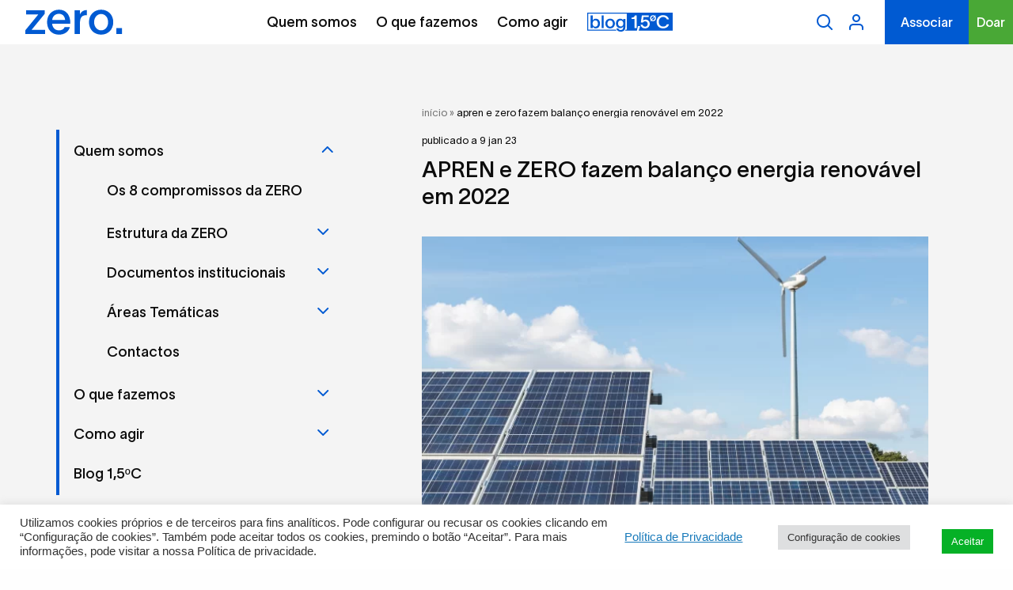

--- FILE ---
content_type: text/html; charset=UTF-8
request_url: https://zero.ong/noticias/apren-e-zero-fazem-balanco-energia-renovavel-em-2022/
body_size: 40981
content:

<!DOCTYPE html>
<html lang="pt-pt">

<head>
	<meta charset="UTF-8">
	<meta http-equiv="X-UA-Compatible" content="IE=edge">
	<meta name="viewport" content="width=device-width, initial-scale=1, minimum-scale=1, maximum-scale=1, user-scalable=0">
	<meta name="format-detection" content="telephone=no">

	
	<title>ZERO - Associação Sistema Terrestre Sustentável</title>

	<link rel="apple-touch-icon" sizes="57x57" href="https://zero.ong/wp-content/themes/gsk-portal-institucional/favicon/apple-icon-57x57.png?v=3">
	<link rel="apple-touch-icon" sizes="60x60" href="https://zero.ong/wp-content/themes/gsk-portal-institucional/favicon/apple-icon-60x60.png?v=3">
	<link rel="apple-touch-icon" sizes="72x72" href="https://zero.ong/wp-content/themes/gsk-portal-institucional/favicon/apple-icon-72x72.png?v=3">
	<link rel="apple-touch-icon" sizes="76x76" href="https://zero.ong/wp-content/themes/gsk-portal-institucional/favicon/apple-icon-76x76.png?v=3">
	<link rel="apple-touch-icon" sizes="114x114" href="https://zero.ong/wp-content/themes/gsk-portal-institucional/favicon/apple-icon-114x114.png?v=3">
	<link rel="apple-touch-icon" sizes="120x120" href="https://zero.ong/wp-content/themes/gsk-portal-institucional/favicon/apple-icon-120x120.png?v=3">
	<link rel="apple-touch-icon" sizes="144x144" href="https://zero.ong/wp-content/themes/gsk-portal-institucional/favicon/apple-icon-144x144.png?v=3">
	<link rel="apple-touch-icon" sizes="152x152" href="https://zero.ong/wp-content/themes/gsk-portal-institucional/favicon/apple-icon-152x152.png?v=3">
	<link rel="apple-touch-icon" sizes="180x180" href="https://zero.ong/wp-content/themes/gsk-portal-institucional/favicon/apple-icon-180x180.png?v=3">
	<link rel="icon" type="image/png" sizes="192x192" href="https://zero.ong/wp-content/themes/gsk-portal-institucional/favicon/android-icon-192x192.png?v=3">
	<link rel="icon" type="image/png" sizes="32x32" href="https://zero.ong/wp-content/themes/gsk-portal-institucional/favicon/favicon-32x32.png?v=3">
	<link rel="icon" type="image/png" sizes="96x96" href="https://zero.ong/wp-content/themes/gsk-portal-institucional/favicon/favicon-96x96.png?v=3">
	<link rel="icon" type="image/png" sizes="16x16" href="https://zero.ong/wp-content/themes/gsk-portal-institucional/favicon/favicon-16x16.png?v=3">
	<link rel="icon" type="image/png" sizes="194x194" href="https://zero.ong/wp-content/themes/gsk-portal-institucional/favicon/favicon-194x194.png?v=3">
	<link rel="shortcut icon" href="https://zero.ong/wp-content/themes/gsk-portal-institucional/favicon.ico?v=3">
	<link rel='mask-icon' href='https://zero.ong/wp-content/themes/gsk-portal-institucional/favicon/safari-pinned-tab.svg' color='#FFFFFF'>
	<meta name="msapplication-TileColor" content="#ffffff">
	<meta name="msapplication-TileImage" content="https://zero.ong/wp-content/themes/gsk-portal-institucional/favicon/ms-icon-144x144.png?v=3">
	<meta name="theme-color" content="#ffffff">

	<link rel="preconnect" href="https://translate.googleapis.com">
	<link rel="preconnect" href="https://www.gstatic.com">

	<script src="https://www.google.com/recaptcha/api.js"></script>
	<meta name='robots' content='index, follow, max-image-preview:large, max-snippet:-1, max-video-preview:-1' />
	<style>img:is([sizes="auto" i], [sizes^="auto," i]) { contain-intrinsic-size: 3000px 1500px }</style>
	
	<!-- This site is optimized with the Yoast SEO plugin v20.11 - https://yoast.com/wordpress/plugins/seo/ -->
	<link rel="canonical" href="https://zero.ong/noticias/apren-e-zero-fazem-balanco-energia-renovavel-em-2022/" />
	<meta property="og:locale" content="pt_PT" />
	<meta property="og:type" content="article" />
	<meta property="og:title" content="APREN e ZERO fazem balanço energia renovável em 2022 - Associação Sistema Terrestre Sustentável" />
	<meta property="og:description" content="2022 em revista, pela APREN e ZERO: Capacidade renovável ultrapassa os 16 GW. Preços do gás natural atingem valores máximos históricos. Emissões" />
	<meta property="og:url" content="https://zero.ong/noticias/apren-e-zero-fazem-balanco-energia-renovavel-em-2022/" />
	<meta property="og:site_name" content="Associação Sistema Terrestre Sustentável" />
	<meta property="article:modified_time" content="2023-03-01T13:03:49+00:00" />
	<meta property="og:image" content="https://zero.ong/wp-content/uploads/2023/01/producao-renovaveis-2022.png" />
	<meta property="og:image:width" content="851" />
	<meta property="og:image:height" content="381" />
	<meta property="og:image:type" content="image/png" />
	<meta name="twitter:card" content="summary_large_image" />
	<meta name="twitter:label1" content="Tempo estimado de leitura" />
	<meta name="twitter:data1" content="9 minutos" />
	<script type="application/ld+json" class="yoast-schema-graph">{"@context":"https://schema.org","@graph":[{"@type":"WebPage","@id":"https://zero.ong/noticias/apren-e-zero-fazem-balanco-energia-renovavel-em-2022/","url":"https://zero.ong/noticias/apren-e-zero-fazem-balanco-energia-renovavel-em-2022/","name":"APREN e ZERO fazem balanço energia renovável em 2022 - Associação Sistema Terrestre Sustentável","isPartOf":{"@id":"https://zero.ong/#website"},"primaryImageOfPage":{"@id":"https://zero.ong/noticias/apren-e-zero-fazem-balanco-energia-renovavel-em-2022/#primaryimage"},"image":{"@id":"https://zero.ong/noticias/apren-e-zero-fazem-balanco-energia-renovavel-em-2022/#primaryimage"},"thumbnailUrl":"https://zero.ong/wp-content/uploads/2023/01/producao-renovaveis-2022.png","datePublished":"2023-01-09T09:05:04+00:00","dateModified":"2023-03-01T13:03:49+00:00","breadcrumb":{"@id":"https://zero.ong/noticias/apren-e-zero-fazem-balanco-energia-renovavel-em-2022/#breadcrumb"},"inLanguage":"pt-PT","potentialAction":[{"@type":"ReadAction","target":["https://zero.ong/noticias/apren-e-zero-fazem-balanco-energia-renovavel-em-2022/"]}]},{"@type":"ImageObject","inLanguage":"pt-PT","@id":"https://zero.ong/noticias/apren-e-zero-fazem-balanco-energia-renovavel-em-2022/#primaryimage","url":"https://zero.ong/wp-content/uploads/2023/01/producao-renovaveis-2022.png","contentUrl":"https://zero.ong/wp-content/uploads/2023/01/producao-renovaveis-2022.png","width":851,"height":381,"caption":"APREN e ZERO - produção renvoáveis 2022"},{"@type":"BreadcrumbList","@id":"https://zero.ong/noticias/apren-e-zero-fazem-balanco-energia-renovavel-em-2022/#breadcrumb","itemListElement":[{"@type":"ListItem","position":1,"name":"Início","item":"https://zero.ong/"},{"@type":"ListItem","position":2,"name":"APREN e ZERO fazem balanço energia renovável em 2022"}]},{"@type":"WebSite","@id":"https://zero.ong/#website","url":"https://zero.ong/","name":"Associação Sistema Terrestre Sustentável","description":"A ZERO nasce, em finais de 2015, do interesse comum de cerca de uma centena de pessoas pela concretização do desenvolvimento sustentável  em Portugal.","potentialAction":[{"@type":"SearchAction","target":{"@type":"EntryPoint","urlTemplate":"https://zero.ong/?s={search_term_string}"},"query-input":"required name=search_term_string"}],"inLanguage":"pt-PT"}]}</script>
	<!-- / Yoast SEO plugin. -->


<link rel='dns-prefetch' href='//use.fontawesome.com' />

<link rel='stylesheet' id='ayecode-ui-css' href='https://zero.ong/wp-content/plugins/userswp/vendor/ayecode/wp-ayecode-ui/assets/css/ayecode-ui-compatibility.css?ver=0.2.0' type='text/css' media='all' />
<style id='ayecode-ui-inline-css' type='text/css'>
body.modal-open #wpadminbar{z-index:999}.embed-responsive-16by9 .fluid-width-video-wrapper{padding:0!important;position:initial}
</style>
<link rel='stylesheet' id='wp-block-library-css' href='https://zero.ong/wp-includes/css/dist/block-library/style.min.css?ver=e86a98d9ae6979aeae5fedb0c538ffc5' type='text/css' media='all' />
<style id='classic-theme-styles-inline-css' type='text/css'>
/*! This file is auto-generated */
.wp-block-button__link{color:#fff;background-color:#32373c;border-radius:9999px;box-shadow:none;text-decoration:none;padding:calc(.667em + 2px) calc(1.333em + 2px);font-size:1.125em}.wp-block-file__button{background:#32373c;color:#fff;text-decoration:none}
</style>
<style id='global-styles-inline-css' type='text/css'>
:root{--wp--preset--aspect-ratio--square: 1;--wp--preset--aspect-ratio--4-3: 4/3;--wp--preset--aspect-ratio--3-4: 3/4;--wp--preset--aspect-ratio--3-2: 3/2;--wp--preset--aspect-ratio--2-3: 2/3;--wp--preset--aspect-ratio--16-9: 16/9;--wp--preset--aspect-ratio--9-16: 9/16;--wp--preset--color--black: #000000;--wp--preset--color--cyan-bluish-gray: #abb8c3;--wp--preset--color--white: #ffffff;--wp--preset--color--pale-pink: #f78da7;--wp--preset--color--vivid-red: #cf2e2e;--wp--preset--color--luminous-vivid-orange: #ff6900;--wp--preset--color--luminous-vivid-amber: #fcb900;--wp--preset--color--light-green-cyan: #7bdcb5;--wp--preset--color--vivid-green-cyan: #00d084;--wp--preset--color--pale-cyan-blue: #8ed1fc;--wp--preset--color--vivid-cyan-blue: #0693e3;--wp--preset--color--vivid-purple: #9b51e0;--wp--preset--gradient--vivid-cyan-blue-to-vivid-purple: linear-gradient(135deg,rgba(6,147,227,1) 0%,rgb(155,81,224) 100%);--wp--preset--gradient--light-green-cyan-to-vivid-green-cyan: linear-gradient(135deg,rgb(122,220,180) 0%,rgb(0,208,130) 100%);--wp--preset--gradient--luminous-vivid-amber-to-luminous-vivid-orange: linear-gradient(135deg,rgba(252,185,0,1) 0%,rgba(255,105,0,1) 100%);--wp--preset--gradient--luminous-vivid-orange-to-vivid-red: linear-gradient(135deg,rgba(255,105,0,1) 0%,rgb(207,46,46) 100%);--wp--preset--gradient--very-light-gray-to-cyan-bluish-gray: linear-gradient(135deg,rgb(238,238,238) 0%,rgb(169,184,195) 100%);--wp--preset--gradient--cool-to-warm-spectrum: linear-gradient(135deg,rgb(74,234,220) 0%,rgb(151,120,209) 20%,rgb(207,42,186) 40%,rgb(238,44,130) 60%,rgb(251,105,98) 80%,rgb(254,248,76) 100%);--wp--preset--gradient--blush-light-purple: linear-gradient(135deg,rgb(255,206,236) 0%,rgb(152,150,240) 100%);--wp--preset--gradient--blush-bordeaux: linear-gradient(135deg,rgb(254,205,165) 0%,rgb(254,45,45) 50%,rgb(107,0,62) 100%);--wp--preset--gradient--luminous-dusk: linear-gradient(135deg,rgb(255,203,112) 0%,rgb(199,81,192) 50%,rgb(65,88,208) 100%);--wp--preset--gradient--pale-ocean: linear-gradient(135deg,rgb(255,245,203) 0%,rgb(182,227,212) 50%,rgb(51,167,181) 100%);--wp--preset--gradient--electric-grass: linear-gradient(135deg,rgb(202,248,128) 0%,rgb(113,206,126) 100%);--wp--preset--gradient--midnight: linear-gradient(135deg,rgb(2,3,129) 0%,rgb(40,116,252) 100%);--wp--preset--font-size--small: 13px;--wp--preset--font-size--medium: 20px;--wp--preset--font-size--large: 36px;--wp--preset--font-size--x-large: 42px;--wp--preset--spacing--20: 0.44rem;--wp--preset--spacing--30: 0.67rem;--wp--preset--spacing--40: 1rem;--wp--preset--spacing--50: 1.5rem;--wp--preset--spacing--60: 2.25rem;--wp--preset--spacing--70: 3.38rem;--wp--preset--spacing--80: 5.06rem;--wp--preset--shadow--natural: 6px 6px 9px rgba(0, 0, 0, 0.2);--wp--preset--shadow--deep: 12px 12px 50px rgba(0, 0, 0, 0.4);--wp--preset--shadow--sharp: 6px 6px 0px rgba(0, 0, 0, 0.2);--wp--preset--shadow--outlined: 6px 6px 0px -3px rgba(255, 255, 255, 1), 6px 6px rgba(0, 0, 0, 1);--wp--preset--shadow--crisp: 6px 6px 0px rgba(0, 0, 0, 1);}:where(.is-layout-flex){gap: 0.5em;}:where(.is-layout-grid){gap: 0.5em;}body .is-layout-flex{display: flex;}.is-layout-flex{flex-wrap: wrap;align-items: center;}.is-layout-flex > :is(*, div){margin: 0;}body .is-layout-grid{display: grid;}.is-layout-grid > :is(*, div){margin: 0;}:where(.wp-block-columns.is-layout-flex){gap: 2em;}:where(.wp-block-columns.is-layout-grid){gap: 2em;}:where(.wp-block-post-template.is-layout-flex){gap: 1.25em;}:where(.wp-block-post-template.is-layout-grid){gap: 1.25em;}.has-black-color{color: var(--wp--preset--color--black) !important;}.has-cyan-bluish-gray-color{color: var(--wp--preset--color--cyan-bluish-gray) !important;}.has-white-color{color: var(--wp--preset--color--white) !important;}.has-pale-pink-color{color: var(--wp--preset--color--pale-pink) !important;}.has-vivid-red-color{color: var(--wp--preset--color--vivid-red) !important;}.has-luminous-vivid-orange-color{color: var(--wp--preset--color--luminous-vivid-orange) !important;}.has-luminous-vivid-amber-color{color: var(--wp--preset--color--luminous-vivid-amber) !important;}.has-light-green-cyan-color{color: var(--wp--preset--color--light-green-cyan) !important;}.has-vivid-green-cyan-color{color: var(--wp--preset--color--vivid-green-cyan) !important;}.has-pale-cyan-blue-color{color: var(--wp--preset--color--pale-cyan-blue) !important;}.has-vivid-cyan-blue-color{color: var(--wp--preset--color--vivid-cyan-blue) !important;}.has-vivid-purple-color{color: var(--wp--preset--color--vivid-purple) !important;}.has-black-background-color{background-color: var(--wp--preset--color--black) !important;}.has-cyan-bluish-gray-background-color{background-color: var(--wp--preset--color--cyan-bluish-gray) !important;}.has-white-background-color{background-color: var(--wp--preset--color--white) !important;}.has-pale-pink-background-color{background-color: var(--wp--preset--color--pale-pink) !important;}.has-vivid-red-background-color{background-color: var(--wp--preset--color--vivid-red) !important;}.has-luminous-vivid-orange-background-color{background-color: var(--wp--preset--color--luminous-vivid-orange) !important;}.has-luminous-vivid-amber-background-color{background-color: var(--wp--preset--color--luminous-vivid-amber) !important;}.has-light-green-cyan-background-color{background-color: var(--wp--preset--color--light-green-cyan) !important;}.has-vivid-green-cyan-background-color{background-color: var(--wp--preset--color--vivid-green-cyan) !important;}.has-pale-cyan-blue-background-color{background-color: var(--wp--preset--color--pale-cyan-blue) !important;}.has-vivid-cyan-blue-background-color{background-color: var(--wp--preset--color--vivid-cyan-blue) !important;}.has-vivid-purple-background-color{background-color: var(--wp--preset--color--vivid-purple) !important;}.has-black-border-color{border-color: var(--wp--preset--color--black) !important;}.has-cyan-bluish-gray-border-color{border-color: var(--wp--preset--color--cyan-bluish-gray) !important;}.has-white-border-color{border-color: var(--wp--preset--color--white) !important;}.has-pale-pink-border-color{border-color: var(--wp--preset--color--pale-pink) !important;}.has-vivid-red-border-color{border-color: var(--wp--preset--color--vivid-red) !important;}.has-luminous-vivid-orange-border-color{border-color: var(--wp--preset--color--luminous-vivid-orange) !important;}.has-luminous-vivid-amber-border-color{border-color: var(--wp--preset--color--luminous-vivid-amber) !important;}.has-light-green-cyan-border-color{border-color: var(--wp--preset--color--light-green-cyan) !important;}.has-vivid-green-cyan-border-color{border-color: var(--wp--preset--color--vivid-green-cyan) !important;}.has-pale-cyan-blue-border-color{border-color: var(--wp--preset--color--pale-cyan-blue) !important;}.has-vivid-cyan-blue-border-color{border-color: var(--wp--preset--color--vivid-cyan-blue) !important;}.has-vivid-purple-border-color{border-color: var(--wp--preset--color--vivid-purple) !important;}.has-vivid-cyan-blue-to-vivid-purple-gradient-background{background: var(--wp--preset--gradient--vivid-cyan-blue-to-vivid-purple) !important;}.has-light-green-cyan-to-vivid-green-cyan-gradient-background{background: var(--wp--preset--gradient--light-green-cyan-to-vivid-green-cyan) !important;}.has-luminous-vivid-amber-to-luminous-vivid-orange-gradient-background{background: var(--wp--preset--gradient--luminous-vivid-amber-to-luminous-vivid-orange) !important;}.has-luminous-vivid-orange-to-vivid-red-gradient-background{background: var(--wp--preset--gradient--luminous-vivid-orange-to-vivid-red) !important;}.has-very-light-gray-to-cyan-bluish-gray-gradient-background{background: var(--wp--preset--gradient--very-light-gray-to-cyan-bluish-gray) !important;}.has-cool-to-warm-spectrum-gradient-background{background: var(--wp--preset--gradient--cool-to-warm-spectrum) !important;}.has-blush-light-purple-gradient-background{background: var(--wp--preset--gradient--blush-light-purple) !important;}.has-blush-bordeaux-gradient-background{background: var(--wp--preset--gradient--blush-bordeaux) !important;}.has-luminous-dusk-gradient-background{background: var(--wp--preset--gradient--luminous-dusk) !important;}.has-pale-ocean-gradient-background{background: var(--wp--preset--gradient--pale-ocean) !important;}.has-electric-grass-gradient-background{background: var(--wp--preset--gradient--electric-grass) !important;}.has-midnight-gradient-background{background: var(--wp--preset--gradient--midnight) !important;}.has-small-font-size{font-size: var(--wp--preset--font-size--small) !important;}.has-medium-font-size{font-size: var(--wp--preset--font-size--medium) !important;}.has-large-font-size{font-size: var(--wp--preset--font-size--large) !important;}.has-x-large-font-size{font-size: var(--wp--preset--font-size--x-large) !important;}
:where(.wp-block-post-template.is-layout-flex){gap: 1.25em;}:where(.wp-block-post-template.is-layout-grid){gap: 1.25em;}
:where(.wp-block-columns.is-layout-flex){gap: 2em;}:where(.wp-block-columns.is-layout-grid){gap: 2em;}
:root :where(.wp-block-pullquote){font-size: 1.5em;line-height: 1.6;}
</style>
<link rel='stylesheet' id='cookie-law-info-css' href='https://zero.ong/wp-content/plugins/cookie-law-info/legacy/public/css/cookie-law-info-public.css?ver=3.0.6' type='text/css' media='all' />
<link rel='stylesheet' id='cookie-law-info-gdpr-css' href='https://zero.ong/wp-content/plugins/cookie-law-info/legacy/public/css/cookie-law-info-gdpr.css?ver=3.0.6' type='text/css' media='all' />
<link rel='stylesheet' id='custom-easypay-styles-css' href='https://zero.ong/wp-content/plugins/easypay-gateway-checkout-wc/public/css/style.css?ver=1.0' type='text/css' media='all' />
<link rel='stylesheet' id='woocommerce-layout-css' href='https://zero.ong/wp-content/plugins/woocommerce/assets/css/woocommerce-layout.css?ver=10.2.2' type='text/css' media='all' />
<link rel='stylesheet' id='woocommerce-smallscreen-css' href='https://zero.ong/wp-content/plugins/woocommerce/assets/css/woocommerce-smallscreen.css?ver=10.2.2' type='text/css' media='only screen and (max-width: 768px)' />
<link rel='stylesheet' id='woocommerce-general-css' href='https://zero.ong/wp-content/plugins/woocommerce/assets/css/woocommerce.css?ver=10.2.2' type='text/css' media='all' />
<style id='woocommerce-inline-inline-css' type='text/css'>
.woocommerce form .form-row .required { visibility: visible; }
</style>
<link rel='stylesheet' id='jquery-ui-css' href='https://zero.ong/wp-content/plugins/userswp/assets/css/jquery-ui.css?ver=e86a98d9ae6979aeae5fedb0c538ffc5' type='text/css' media='all' />
<link rel='stylesheet' id='brands-styles-css' href='https://zero.ong/wp-content/plugins/woocommerce/assets/css/brands.css?ver=10.2.2' type='text/css' media='all' />
<link rel='stylesheet' id='normalize-css' href='https://zero.ong/wp-content/themes/gsk-portal-institucional/css/normalize.min.css?ver=0.0.2' type='text/css' media='all' />
<link rel='stylesheet' id='slick-css' href='https://zero.ong/wp-content/themes/gsk-portal-institucional/css/vendor/slick/slick.min.css?ver=0.0.2' type='text/css' media='all' />
<link rel='stylesheet' id='foundation-css' href='https://zero.ong/wp-content/themes/gsk-portal-institucional/css/vendor/foundation/motion-ui/motion-ui.min.css?ver=0.0.2' type='text/css' media='all' />
<link rel='stylesheet' id='magnific-popup-css' href='https://zero.ong/wp-content/themes/gsk-portal-institucional/css/vendor/magnific-popup/magnific-popup.min.css?ver=0.0.2' type='text/css' media='all' />
<link rel='stylesheet' id='flickity-css' href='https://zero.ong/wp-content/themes/gsk-portal-institucional/css/vendor/flickity/flickity.css?ver=0.0.2' type='text/css' media='all' />
<link rel='stylesheet' id='flickityfade-css' href='https://zero.ong/wp-content/themes/gsk-portal-institucional/css/vendor/flickity/fadeflickity.css?ver=0.0.2' type='text/css' media='all' />
<link rel='stylesheet' id='flickityfullscreen-css' href='https://zero.ong/wp-content/themes/gsk-portal-institucional/css/vendor/flickity/fullscreen.css?ver=0.0.2' type='text/css' media='all' />
<link rel='stylesheet' id='swiper-css' href='https://zero.ong/wp-content/themes/gsk-portal-institucional/css/vendor/swiper/swiper.min.css?ver=0.0.2' type='text/css' media='all' />
<link rel='stylesheet' id='main-css' href='https://zero.ong/wp-content/themes/gsk-portal-institucional/style.css?ver=0.0.2' type='text/css' media='all' />
<link rel='stylesheet' id='newsletter-css' href='https://zero.ong/wp-content/plugins/newsletter/style.css?ver=8.9.1' type='text/css' media='all' />
<link rel='stylesheet' id='font-awesome-css' href='https://use.fontawesome.com/releases/v7.1.0/css/all.css?wpfas=true' type='text/css' media='all' />
<script type="text/javascript" defer="defer" src="https://zero.ong/wp-includes/js/jquery/jquery.min.js?ver=3.7.1" id="jquery-core-js"></script>
<script type="text/javascript" defer="defer" src="https://zero.ong/wp-includes/js/jquery/jquery-migrate.min.js?ver=3.4.1" id="jquery-migrate-js"></script>
<script type="text/javascript" defer="defer" src="https://zero.ong/wp-content/plugins/userswp/vendor/ayecode/wp-ayecode-ui/assets/js/select2.min.js?ver=4.0.11" id="select2-js" data-wp-strategy="defer"></script>
<script type="text/javascript" defer="defer" src="https://zero.ong/wp-content/plugins/userswp/vendor/ayecode/wp-ayecode-ui/assets/js/bootstrap.bundle.min.js?ver=0.2.0" id="bootstrap-js-bundle-js"></script>
<script type="text/javascript" id="bootstrap-js-bundle-js-after">
/* <![CDATA[ */
function aui_init_greedy_nav(){jQuery('nav.greedy').each(function(i,obj){if(jQuery(this).hasClass("being-greedy")){return true}jQuery(this).addClass('navbar-expand');var $vlinks='';var $dDownClass='';if(jQuery(this).find('.navbar-nav').length){if(jQuery(this).find('.navbar-nav').hasClass("being-greedy")){return true}$vlinks=jQuery(this).find('.navbar-nav').addClass("being-greedy w-100").removeClass('overflow-hidden')}else if(jQuery(this).find('.nav').length){if(jQuery(this).find('.nav').hasClass("being-greedy")){return true}$vlinks=jQuery(this).find('.nav').addClass("being-greedy w-100").removeClass('overflow-hidden');$dDownClass=' mt-2 '}else{return false}jQuery($vlinks).append('<li class="nav-item list-unstyled ml-auto greedy-btn d-none dropdown ">'+'<a href="javascript:void(0)" data-toggle="dropdown" class="nav-link"><i class="fas fa-ellipsis-h"></i> <span class="greedy-count badge badge-dark badge-pill"></span></a>'+'<ul class="greedy-links dropdown-menu  dropdown-menu-right '+$dDownClass+'"></ul>'+'</li>');var $hlinks=jQuery(this).find('.greedy-links');var $btn=jQuery(this).find('.greedy-btn');var numOfItems=0;var totalSpace=0;var closingTime=1000;var breakWidths=[];$vlinks.children().outerWidth(function(i,w){totalSpace+=w;numOfItems+=1;breakWidths.push(totalSpace)});var availableSpace,numOfVisibleItems,requiredSpace,buttonSpace,timer;function check(){buttonSpace=$btn.width();availableSpace=$vlinks.width()-10;numOfVisibleItems=$vlinks.children().length;requiredSpace=breakWidths[numOfVisibleItems-1];if(numOfVisibleItems>1&&requiredSpace>availableSpace){$vlinks.children().last().prev().prependTo($hlinks);numOfVisibleItems-=1;check()}else if(availableSpace>breakWidths[numOfVisibleItems]){$hlinks.children().first().insertBefore($btn);numOfVisibleItems+=1;check()}jQuery($btn).find(".greedy-count").html(numOfItems-numOfVisibleItems);if(numOfVisibleItems===numOfItems){$btn.addClass('d-none')}else $btn.removeClass('d-none')}jQuery(window).on("resize",function(){check()});check()})}function aui_select2_locale(){var aui_select2_params={"i18n_select_state_text":"Select an option\u2026","i18n_no_matches":"No matches found","i18n_ajax_error":"Loading failed","i18n_input_too_short_1":"Please enter 1 or more characters","i18n_input_too_short_n":"Please enter %item% or more characters","i18n_input_too_long_1":"Please delete 1 character","i18n_input_too_long_n":"Please delete %item% characters","i18n_selection_too_long_1":"You can only select 1 item","i18n_selection_too_long_n":"You can only select %item% items","i18n_load_more":"Loading more results\u2026","i18n_searching":"Searching\u2026"};return{language:{errorLoading:function(){return aui_select2_params.i18n_searching},inputTooLong:function(args){var overChars=args.input.length-args.maximum;if(1===overChars){return aui_select2_params.i18n_input_too_long_1}return aui_select2_params.i18n_input_too_long_n.replace('%item%',overChars)},inputTooShort:function(args){var remainingChars=args.minimum-args.input.length;if(1===remainingChars){return aui_select2_params.i18n_input_too_short_1}return aui_select2_params.i18n_input_too_short_n.replace('%item%',remainingChars)},loadingMore:function(){return aui_select2_params.i18n_load_more},maximumSelected:function(args){if(args.maximum===1){return aui_select2_params.i18n_selection_too_long_1}return aui_select2_params.i18n_selection_too_long_n.replace('%item%',args.maximum)},noResults:function(){return aui_select2_params.i18n_no_matches},searching:function(){return aui_select2_params.i18n_searching}}}}function aui_init_select2(){var select2_args=jQuery.extend({},aui_select2_locale());jQuery("select.aui-select2").each(function(){if(!jQuery(this).hasClass("select2-hidden-accessible")){jQuery(this).select2(select2_args)}})}function aui_time_ago(selector){var aui_timeago_params={"prefix_ago":"","suffix_ago":" ago","prefix_after":"after ","suffix_after":"","seconds":"less than a minute","minute":"about a minute","minutes":"%d minutes","hour":"about an hour","hours":"about %d hours","day":"a day","days":"%d days","month":"about a month","months":"%d months","year":"about a year","years":"%d years"};var templates={prefix:aui_timeago_params.prefix_ago,suffix:aui_timeago_params.suffix_ago,seconds:aui_timeago_params.seconds,minute:aui_timeago_params.minute,minutes:aui_timeago_params.minutes,hour:aui_timeago_params.hour,hours:aui_timeago_params.hours,day:aui_timeago_params.day,days:aui_timeago_params.days,month:aui_timeago_params.month,months:aui_timeago_params.months,year:aui_timeago_params.year,years:aui_timeago_params.years};var template=function(t,n){return templates[t]&&templates[t].replace(/%d/i,Math.abs(Math.round(n)))};var timer=function(time){if(!time)return;time=time.replace(/\.\d+/,"");time=time.replace(/-/,"/").replace(/-/,"/");time=time.replace(/T/," ").replace(/Z/," UTC");time=time.replace(/([\+\-]\d\d)\:?(\d\d)/," $1$2");time=new Date(time*1000||time);var now=new Date();var seconds=((now.getTime()-time)*.001)>>0;var minutes=seconds/60;var hours=minutes/60;var days=hours/24;var years=days/365;return templates.prefix+(seconds<45&&template('seconds',seconds)||seconds<90&&template('minute',1)||minutes<45&&template('minutes',minutes)||minutes<90&&template('hour',1)||hours<24&&template('hours',hours)||hours<42&&template('day',1)||days<30&&template('days',days)||days<45&&template('month',1)||days<365&&template('months',days/30)||years<1.5&&template('year',1)||template('years',years))+templates.suffix};var elements=document.getElementsByClassName(selector);if(selector&&elements&&elements.length){for(var i in elements){var $el=elements[i];if(typeof $el==='object'){$el.innerHTML='<i class="far fa-clock"></i> '+timer($el.getAttribute('title')||$el.getAttribute('datetime'))}}}setTimeout(function(){aui_time_ago(selector)},60000)}function aui_init_tooltips(){jQuery('[data-toggle="tooltip"]').tooltip();jQuery('[data-toggle="popover"]').popover();jQuery('[data-toggle="popover-html"]').popover({html:true});jQuery('[data-toggle="popover"],[data-toggle="popover-html"]').on('inserted.bs.popover',function(){jQuery('body > .popover').wrapAll("<div class='bsui' />")})}$aui_doing_init_flatpickr=false;function aui_init_flatpickr(){if(typeof jQuery.fn.flatpickr==="function"&&!$aui_doing_init_flatpickr){$aui_doing_init_flatpickr=true;try{flatpickr.localize({weekdays:{shorthand:['Sun','Mon','Tue','Wed','Thu','Fri','Sat'],longhand:['Sun','Mon','Tue','Wed','Thu','Fri','Sat'],},months:{shorthand:['Jan','Feb','Mar','Apr','May','Jun','Jul','Aug','Sep','Oct','Nov','Dec'],longhand:['January','February','March','April','May','June','July','August','September','October','November','December'],},daysInMonth:[31,28,31,30,31,30,31,31,30,31,30,31],firstDayOfWeek:1,ordinal:function(nth){var s=nth%100;if(s>3&&s<21)return"th";switch(s%10){case 1:return"st";case 2:return"nd";case 3:return"rd";default:return"th"}},rangeSeparator:' to ',weekAbbreviation:'Wk',scrollTitle:'Scroll to increment',toggleTitle:'Click to toggle',amPM:['AM','PM'],yearAriaLabel:'Year',hourAriaLabel:'Hour',minuteAriaLabel:'Minute',time_24hr:false})}catch(err){console.log(err.message)}jQuery('input[data-aui-init="flatpickr"]:not(.flatpickr-input)').flatpickr()}$aui_doing_init_flatpickr=false}$aui_doing_init_iconpicker=false;function aui_init_iconpicker(){if(typeof jQuery.fn.iconpicker==="function"&&!$aui_doing_init_iconpicker){$aui_doing_init_iconpicker=true;jQuery('input[data-aui-init="iconpicker"]:not(.iconpicker-input)').iconpicker()}$aui_doing_init_iconpicker=false}function aui_modal_iframe($title,$url,$footer,$dismissible,$class,$dialog_class,$body_class,responsive){if(!$body_class){$body_class='p-0'}var wClass='text-center position-absolute w-100 text-dark overlay overlay-white p-0 m-0 d-none d-flex justify-content-center align-items-center';var $body="",sClass="w-100 p-0 m-0";if(responsive){$body+='<div class="embed-responsive embed-responsive-16by9">';wClass+=' h-100';sClass+=' embed-responsive-item'}else{wClass+=' vh-100';sClass+=' vh-100'}$body+='<div class="ac-preview-loading '+wClass+'" style="left:0;top:0"><div class="spinner-border" role="status"></div></div>';$body+='<iframe id="embedModal-iframe" class="'+sClass+'" defer="defer" src="" width="100%" height="100%" frameborder="0" allowtransparency="true"></iframe>';if(responsive){$body+='</div>'}$m=aui_modal($title,$body,$footer,$dismissible,$class,$dialog_class,$body_class);jQuery($m).on('shown.bs.modal',function(e){iFrame=jQuery('#embedModal-iframe');jQuery('.ac-preview-loading').addClass('d-flex');iFrame.attr({src:$url});iFrame.load(function(){jQuery('.ac-preview-loading').removeClass('d-flex')})});return $m}function aui_modal($title,$body,$footer,$dismissible,$class,$dialog_class,$body_class){if(!$class){$class=''}if(!$dialog_class){$dialog_class=''}if(!$body){$body='<div class="text-center"><div class="spinner-border" role="status"></div></div>'}jQuery('.aui-modal').modal('hide').modal('dispose').remove();jQuery('.modal-backdrop').remove();var $modal='';$modal+='<div class="modal aui-modal fade shadow bsui '+$class+'" tabindex="-1">'+'<div class="modal-dialog modal-dialog-centered '+$dialog_class+'">'+'<div class="modal-content border-0 shadow">';if($title){$modal+='<div class="modal-header">'+'<h5 class="modal-title">'+$title+'</h5>';if($dismissible){$modal+='<button type="button" class="close" data-dismiss="modal" aria-label="Close">'+'<span aria-hidden="true">&times;</span>'+'</button>'}$modal+='</div>'}$modal+='<div class="modal-body '+$body_class+'">'+$body+'</div>';if($footer){$modal+='<div class="modal-footer">'+$footer+'</div>'}$modal+='</div>'+'</div>'+'</div>';jQuery('body').append($modal);return jQuery('.aui-modal').modal('hide').modal({})}function aui_conditional_fields(form){jQuery(form).find(".aui-conditional-field").each(function(){var $element_require=jQuery(this).data('element-require');if($element_require){$element_require=$element_require.replace("&#039;","'");$element_require=$element_require.replace("&quot;",'"');if(aui_check_form_condition($element_require,form)){jQuery(this).removeClass('d-none')}else{jQuery(this).addClass('d-none')}}})}function aui_check_form_condition(condition,form){if(form){condition=condition.replace(/\(form\)/g,"('"+form+"')")}return new Function("return "+condition+";")()}jQuery.fn.aui_isOnScreen=function(){var win=jQuery(window);var viewport={top:win.scrollTop(),left:win.scrollLeft()};viewport.right=viewport.left+win.width();viewport.bottom=viewport.top+win.height();var bounds=this.offset();bounds.right=bounds.left+this.outerWidth();bounds.bottom=bounds.top+this.outerHeight();return(!(viewport.right<bounds.left||viewport.left>bounds.right||viewport.bottom<bounds.top||viewport.top>bounds.bottom))};function aui_carousel_maybe_show_multiple_items($carousel){var $items={};var $item_count=0;if(!jQuery($carousel).find('.carousel-inner-original').length){jQuery($carousel).append('<div class="carousel-inner-original d-none">'+jQuery($carousel).find('.carousel-inner').html()+'</div>')}jQuery($carousel).find('.carousel-inner-original .carousel-item').each(function(){$items[$item_count]=jQuery(this).html();$item_count++});if(!$item_count){return}if(jQuery(window).width()<=576){if(jQuery($carousel).find('.carousel-inner').hasClass('aui-multiple-items')&&jQuery($carousel).find('.carousel-inner-original').length){jQuery($carousel).find('.carousel-inner').removeClass('aui-multiple-items').html(jQuery($carousel).find('.carousel-inner-original').html());jQuery($carousel).find(".carousel-indicators li").removeClass("d-none")}}else{var $md_count=jQuery($carousel).data('limit_show');var $new_items='';var $new_items_count=0;var $new_item_count=0;var $closed=true;Object.keys($items).forEach(function(key,index){if(index!=0&&Number.isInteger(index/$md_count)){$new_items+='</div></div>';$closed=true}if(index==0||Number.isInteger(index/$md_count)){$active=index==0?'active':'';$new_items+='<div class="carousel-item '+$active+'"><div class="row m-0">';$closed=false;$new_items_count++;$new_item_count=0}$new_items+='<div class="col pr-1 pl-0">'+$items[index]+'</div>';$new_item_count++});if(!$closed){if($md_count-$new_item_count>0){$placeholder_count=$md_count-$new_item_count;while($placeholder_count>0){$new_items+='<div class="col pr-1 pl-0"></div>';$placeholder_count--}}$new_items+='</div></div>'}jQuery($carousel).find('.carousel-inner').addClass('aui-multiple-items').html($new_items);jQuery($carousel).find('.carousel-item.active img').each(function(){if(real_srcset=jQuery(this).attr("data-srcset")){if(!jQuery(this).attr("srcset"))jQuery(this).attr("srcset",real_srcset)}if(real_src=jQuery(this).attr("data-src")){if(!jQuery(this).attr("srcset"))jQuery(this).attr("src",real_src)}});$hide_count=$new_items_count-1;jQuery($carousel).find(".carousel-indicators li:gt("+$hide_count+")").addClass("d-none")}jQuery(window).trigger("aui_carousel_multiple")}function aui_init_carousel_multiple_items(){jQuery(window).on("resize",function(){jQuery('.carousel-multiple-items').each(function(){aui_carousel_maybe_show_multiple_items(this)})});jQuery('.carousel-multiple-items').each(function(){aui_carousel_maybe_show_multiple_items(this)})}function init_nav_sub_menus(){jQuery('.navbar-multi-sub-menus').each(function(i,obj){if(jQuery(this).hasClass("has-sub-sub-menus")){return true}jQuery(this).addClass('has-sub-sub-menus');jQuery(this).find('.dropdown-menu a.dropdown-toggle').on('click',function(e){var $el=jQuery(this);$el.toggleClass('active-dropdown');var $parent=jQuery(this).offsetParent(".dropdown-menu");if(!jQuery(this).next().hasClass('show')){jQuery(this).parents('.dropdown-menu').first().find('.show').removeClass("show")}var $subMenu=jQuery(this).next(".dropdown-menu");$subMenu.toggleClass('show');jQuery(this).parent("li").toggleClass('show');jQuery(this).parents('li.nav-item.dropdown.show').on('hidden.bs.dropdown',function(e){jQuery('.dropdown-menu .show').removeClass("show");$el.removeClass('active-dropdown')});if(!$parent.parent().hasClass('navbar-nav')){$el.next().addClass('position-relative border-top border-bottom')}return false})})}function aui_lightbox_embed($link,ele){ele.preventDefault();jQuery('.aui-carousel-modal').remove();var $modal='<div class="modal fade aui-carousel-modal bsui" tabindex="-1" role="dialog" aria-labelledby="aui-modal-title" aria-hidden="true"><div class="modal-dialog modal-dialog-centered modal-xl mw-100"><div class="modal-content bg-transparent border-0"><div class="modal-header"><h5 class="modal-title" id="aui-modal-title"></h5></div><div class="modal-body text-center"><i class="fas fa-circle-notch fa-spin fa-3x"></i></div></div></div></div>';jQuery('body').append($modal);jQuery('.aui-carousel-modal').modal({});jQuery('.aui-carousel-modal').on('hidden.bs.modal',function(e){jQuery("iframe").attr('src','')});$container=jQuery($link).closest('.aui-gallery');$clicked_href=jQuery($link).attr('href');$images=[];$container.find('.aui-lightbox-image').each(function(){var a=this;var href=jQuery(a).attr('href');if(href){$images.push(href)}});if($images.length){var $carousel='<div id="aui-embed-slider-modal" class="carousel slide" >';if($images.length>1){$i=0;$carousel+='<ol class="carousel-indicators position-fixed">';$container.find('.aui-lightbox-image').each(function(){$active=$clicked_href==jQuery(this).attr('href')?'active':'';$carousel+='<li data-target="#aui-embed-slider-modal" data-slide-to="'+$i+'" class="'+$active+'"></li>';$i++});$carousel+='</ol>'}$i=0;$carousel+='<div class="carousel-inner">';$container.find('.aui-lightbox-image').each(function(){var a=this;$active=$clicked_href==jQuery(this).attr('href')?'active':'';$carousel+='<div class="carousel-item '+$active+'"><div>';var css_height=window.innerWidth>window.innerHeight?'90vh':'auto';var img=jQuery(a).find('img').clone().removeClass().addClass('mx-auto d-block w-auto mw-100 rounded').css('max-height',css_height).get(0).outerHTML;$carousel+=img;if(jQuery(a).parent().find('.carousel-caption').length){$carousel+=jQuery(a).parent().find('.carousel-caption').clone().removeClass('sr-only').get(0).outerHTML}else if(jQuery(a).parent().find('.figure-caption').length){$carousel+=jQuery(a).parent().find('.figure-caption').clone().removeClass('sr-only').addClass('carousel-caption').get(0).outerHTML}$carousel+='</div></div>';$i++});$container.find('.aui-lightbox-iframe').each(function(){var a=this;$active=$clicked_href==jQuery(this).attr('href')?'active':'';$carousel+='<div class="carousel-item '+$active+'"><div class="modal-xl mx-auto embed-responsive embed-responsive-16by9">';var css_height=window.innerWidth>window.innerHeight?'95vh':'auto';var url=jQuery(a).attr('href');var iframe='<iframe class="embed-responsive-item" style="height:'+css_height+'" defer="defer" src="'+url+'?rel=0&amp;showinfo=0&amp;modestbranding=1&amp;autoplay=1" id="video" allow="autoplay"></iframe>';var img=iframe;$carousel+=img;$carousel+='</div></div>';$i++});$carousel+='</div>';if($images.length>1){$carousel+='<a class="carousel-control-prev" href="#aui-embed-slider-modal" role="button" data-slide="prev">';$carousel+='<span class="carousel-control-prev-icon" aria-hidden="true"></span>';$carousel+=' <a class="carousel-control-next" href="#aui-embed-slider-modal" role="button" data-slide="next">';$carousel+='<span class="carousel-control-next-icon" aria-hidden="true"></span>';$carousel+='</a>'}$carousel+='</div>';var $close='<button type="button" class="close text-white text-right position-fixed" style="font-size: 2.5em;right: 20px;top: 10px; z-index: 1055;" data-dismiss="modal" aria-label="Close"><span aria-hidden="true">&times;</span></button>';jQuery('.aui-carousel-modal .modal-content').html($carousel).prepend($close)}}function aui_init_lightbox_embed(){jQuery('.aui-lightbox-image, .aui-lightbox-iframe').off('click').on("click",function(ele){aui_lightbox_embed(this,ele)})}function aui_init_modal_iframe(){jQuery('.aui-has-embed, [data-aui-embed="iframe"]').each(function(e){if(!jQuery(this).hasClass('aui-modal-iframed')&&jQuery(this).data('embed-url')){jQuery(this).addClass('aui-modal-iframed');jQuery(this).on("click",function(e1){aui_modal_iframe('',jQuery(this).data('embed-url'),'',true,'','modal-lg','aui-modal-iframe p-0',true);return false})}})}$aui_doing_toast=false;function aui_toast($id,$type,$title,$title_small,$body,$time,$can_close){if($aui_doing_toast){setTimeout(function(){aui_toast($id,$type,$title,$title_small,$body,$time,$can_close)},500);return}$aui_doing_toast=true;if($can_close==null){$can_close=false}if($time==''||$time==null){$time=3000}if(document.getElementById($id)){jQuery('#'+$id).toast('show');setTimeout(function(){$aui_doing_toast=false},500);return}var uniqid=Date.now();if($id){uniqid=$id}$op="";$tClass='';$thClass='';$icon="";if($type=='success'){$op="opacity:.92;";$tClass='alert alert-success';$thClass='bg-transparent border-0 alert-success';$icon="<div class='h5 m-0 p-0'><i class='fas fa-check-circle mr-2'></i></div>"}else if($type=='error'||$type=='danger'){$op="opacity:.92;";$tClass='alert alert-danger';$thClass='bg-transparent border-0 alert-danger';$icon="<div class='h5 m-0 p-0'><i class='far fa-times-circle mr-2'></i></div>"}else if($type=='info'){$op="opacity:.92;";$tClass='alert alert-info';$thClass='bg-transparent border-0 alert-info';$icon="<div class='h5 m-0 p-0'><i class='fas fa-info-circle mr-2'></i></div>"}else if($type=='warning'){$op="opacity:.92;";$tClass='alert alert-warning';$thClass='bg-transparent border-0 alert-warning';$icon="<div class='h5 m-0 p-0'><i class='fas fa-exclamation-triangle mr-2'></i></div>"}if(!document.getElementById("aui-toasts")){jQuery('body').append('<div class="bsui" id="aui-toasts"><div class="position-fixed aui-toast-bottom-right pr-3 mb-1" style="z-index: 500000;right: 0;bottom: 0;'+$op+'"></div></div>')}$toast='<div id="'+uniqid+'" class="toast fade hide shadow hover-shadow '+$tClass+'" style="" role="alert" aria-live="assertive" aria-atomic="true" data-delay="'+$time+'">';if($type||$title||$title_small){$toast+='<div class="toast-header '+$thClass+'">';if($icon){$toast+=$icon}if($title){$toast+='<strong class="mr-auto">'+$title+'</strong>'}if($title_small){$toast+='<small>'+$title_small+'</small>'}if($can_close){$toast+='<button type="button" class="ml-2 mb-1 close" data-dismiss="toast" aria-label="Close"><span aria-hidden="true">×</span></button>'}$toast+='</div>'}if($body){$toast+='<div class="toast-body">'+$body+'</div>'}$toast+='</div>';jQuery('.aui-toast-bottom-right').prepend($toast);jQuery('#'+uniqid).toast('show');setTimeout(function(){$aui_doing_toast=false},500)}function aui_init_counters(){const animNum=(EL)=>{if(EL._isAnimated)return;EL._isAnimated=true;let end=EL.dataset.auiend;let start=EL.dataset.auistart;let duration=EL.dataset.auiduration?EL.dataset.auiduration:2000;let seperator=EL.dataset.auisep?EL.dataset.auisep:'';jQuery(EL).prop('Counter',start).animate({Counter:end},{duration:Math.abs(duration),easing:'swing',step:function(now){const text=seperator?(Math.ceil(now)).toLocaleString('en-US'):Math.ceil(now);const html=seperator?text.split(",").map(n=>`<span class="count">${n}</span>`).join(","):text;if(seperator&&seperator!=','){html.replace(',',seperator)}jQuery(this).html(html)}})};const inViewport=(entries,observer)=>{entries.forEach(entry=>{if(entry.isIntersecting)animNum(entry.target)})};jQuery("[data-auicounter]").each((i,EL)=>{const observer=new IntersectionObserver(inViewport);observer.observe(EL)})}function aui_init(){aui_init_counters();init_nav_sub_menus();aui_init_tooltips();aui_init_select2();aui_init_flatpickr();aui_init_iconpicker();aui_init_greedy_nav();aui_time_ago('timeago');aui_init_carousel_multiple_items();aui_init_lightbox_embed();aui_init_modal_iframe()}jQuery(window).on("load",function(){aui_init()});jQuery(function($){var ua=navigator.userAgent.toLowerCase();var isiOS=ua.match(/(iphone|ipod|ipad)/);if(isiOS){var pS=0;pM=parseFloat($('body').css('marginTop'));$(document).on('show.bs.modal',function(){pS=window.scrollY;$('body').css({marginTop:-pS,overflow:'hidden',position:'fixed',})}).on('hidden.bs.modal',function(){$('body').css({marginTop:pM,overflow:'visible',position:'inherit',});window.scrollTo(0,pS)})}});var aui_confirm=function(message,okButtonText,cancelButtonText,isDelete,large){okButtonText=okButtonText||'Yes';cancelButtonText=cancelButtonText||'Cancel';message=message||'Are you sure?';sizeClass=large?'':'modal-sm';btnClass=isDelete?'btn-danger':'btn-primary';deferred=jQuery.Deferred();var $body="";$body+="<h3 class='h4 py-3 text-center text-dark'>"+message+"</h3>";$body+="<div class='d-flex'>";$body+="<button class='btn btn-outline-secondary w-50 btn-round' data-dismiss='modal'  onclick='deferred.resolve(false);'>"+cancelButtonText+"</button>";$body+="<button class='btn "+btnClass+" ml-2 w-50 btn-round' data-dismiss='modal'  onclick='deferred.resolve(true);'>"+okButtonText+"</button>";$body+="</div>";$modal=aui_modal('',$body,'',false,'',sizeClass);return deferred.promise()};function aui_flip_color_scheme_on_scroll($value,$iframe){if(!$value)$value=window.scrollY;var navbar=$iframe?$iframe.querySelector('.color-scheme-flip-on-scroll'):document.querySelector('.color-scheme-flip-on-scroll');if(navbar==null)return;let cs_original=navbar.dataset.cso;let cs_scroll=navbar.dataset.css;if(!cs_scroll&&!cs_original){if(navbar.classList.contains('navbar-light')){cs_original='navbar-light';cs_scroll='navbar-dark'}else if(navbar.classList.contains('navbar-dark')){cs_original='navbar-dark';cs_scroll='navbar-light'}navbar.dataset.cso=cs_original
            navbar.dataset.css=cs_scroll}if($value>0){navbar.classList.remove(cs_original);navbar.classList.add(cs_scroll)}else{navbar.classList.remove(cs_scroll);navbar.classList.add(cs_original)}}window.onscroll=function(){aui_set_data_scroll()};function aui_set_data_scroll(){document.documentElement.dataset.scroll=window.scrollY}aui_set_data_scroll();aui_flip_color_scheme_on_scroll();
/* ]]> */
</script>
<script type="text/javascript" id="cookie-law-info-js-extra">
/* <![CDATA[ */
var Cli_Data = {"nn_cookie_ids":[],"cookielist":[],"non_necessary_cookies":[],"ccpaEnabled":"","ccpaRegionBased":"","ccpaBarEnabled":"","strictlyEnabled":["necessary","obligatoire"],"ccpaType":"gdpr","js_blocking":"1","custom_integration":"","triggerDomRefresh":"","secure_cookies":""};
var cli_cookiebar_settings = {"animate_speed_hide":"500","animate_speed_show":"500","background":"#FFF","border":"#b1a6a6c2","border_on":"","button_1_button_colour":"#61a229","button_1_button_hover":"#4e8221","button_1_link_colour":"#fff","button_1_as_button":"1","button_1_new_win":"","button_2_button_colour":"#333","button_2_button_hover":"#292929","button_2_link_colour":"#444","button_2_as_button":"","button_2_hidebar":"","button_3_button_colour":"#dedfe0","button_3_button_hover":"#b2b2b3","button_3_link_colour":"#333333","button_3_as_button":"1","button_3_new_win":"","button_4_button_colour":"#dedfe0","button_4_button_hover":"#b2b2b3","button_4_link_colour":"#333333","button_4_as_button":"1","button_7_button_colour":"#61a229","button_7_button_hover":"#4e8221","button_7_link_colour":"#fff","button_7_as_button":"1","button_7_new_win":"","font_family":"inherit","header_fix":"","notify_animate_hide":"1","notify_animate_show":"","notify_div_id":"#cookie-law-info-bar","notify_position_horizontal":"right","notify_position_vertical":"bottom","scroll_close":"","scroll_close_reload":"","accept_close_reload":"","reject_close_reload":"","showagain_tab":"","showagain_background":"#fff","showagain_border":"#000","showagain_div_id":"#cookie-law-info-again","showagain_x_position":"100px","text":"#333333","show_once_yn":"","show_once":"10000","logging_on":"","as_popup":"","popup_overlay":"1","bar_heading_text":"","cookie_bar_as":"banner","popup_showagain_position":"bottom-right","widget_position":"left"};
var log_object = {"ajax_url":"https:\/\/zero.ong\/wp-admin\/admin-ajax.php"};
/* ]]> */
</script>
<script type="text/javascript" defer="defer" src="https://zero.ong/wp-content/plugins/cookie-law-info/legacy/public/js/cookie-law-info-public.js?ver=3.0.6" id="cookie-law-info-js"></script>
<script type="text/javascript" defer="defer" src="https://zero.ong/wp-content/plugins/woocommerce/assets/js/jquery-blockui/jquery.blockUI.min.js?ver=2.7.0-wc.10.2.2" id="jquery-blockui-js" defer="defer" data-wp-strategy="defer"></script>
<script type="text/javascript" id="wc-add-to-cart-js-extra">
/* <![CDATA[ */
var wc_add_to_cart_params = {"ajax_url":"\/wp-admin\/admin-ajax.php","wc_ajax_url":"\/?wc-ajax=%%endpoint%%","i18n_view_cart":"Ver carrinho","cart_url":"https:\/\/zero.ong\/cart\/","is_cart":"","cart_redirect_after_add":"no"};
/* ]]> */
</script>
<script type="text/javascript" defer="defer" src="https://zero.ong/wp-content/plugins/woocommerce/assets/js/frontend/add-to-cart.min.js?ver=10.2.2" id="wc-add-to-cart-js" defer="defer" data-wp-strategy="defer"></script>
<script type="text/javascript" defer="defer" src="https://zero.ong/wp-content/plugins/woocommerce/assets/js/js-cookie/js.cookie.min.js?ver=2.1.4-wc.10.2.2" id="js-cookie-js" defer="defer" data-wp-strategy="defer"></script>
<script type="text/javascript" id="woocommerce-js-extra">
/* <![CDATA[ */
var woocommerce_params = {"ajax_url":"\/wp-admin\/admin-ajax.php","wc_ajax_url":"\/?wc-ajax=%%endpoint%%","i18n_password_show":"Show password","i18n_password_hide":"Hide password"};
/* ]]> */
</script>
<script type="text/javascript" defer="defer" src="https://zero.ong/wp-content/plugins/woocommerce/assets/js/frontend/woocommerce.min.js?ver=10.2.2" id="woocommerce-js" defer="defer" data-wp-strategy="defer"></script>
<script type="text/javascript" id="userswp-js-extra">
/* <![CDATA[ */
var uwp_localize_data = {"uwp_more_char_limit":"100","uwp_more_text":"","uwp_less_text":"","error":"","error_retry":"","uwp_more_ellipses_text":"...","ajaxurl":"https:\/\/zero.ong\/wp-admin\/admin-ajax.php","login_modal":"1","register_modal":"1","forgot_modal":"1","uwp_pass_strength":"0","uwp_strong_pass_msg":"Please enter valid strong password.","default_banner":"https:\/\/zero.ong\/wp-content\/plugins\/userswp\/assets\/images\/banner.png","basicNonce":"e1601e10ab"};
/* ]]> */
</script>
<script type="text/javascript" defer="defer" src="https://zero.ong/wp-content/plugins/userswp/assets/js/users-wp.min.js?ver=1.2.3.24" id="userswp-js"></script>
<script type="text/javascript" id="wp-statistics-tracker-js-extra">
/* <![CDATA[ */
var WP_Statistics_Tracker_Object = {"hitRequestUrl":"https:\/\/zero.ong\/wp-json\/wp-statistics\/v2\/hit?wp_statistics_hit_rest=yes&track_all=1&current_page_type=post_type_noticias&current_page_id=8382&search_query&page_uri=L25vdGljaWFzL2FwcmVuLWUtemVyby1mYXplbS1iYWxhbmNvLWVuZXJnaWEtcmVub3ZhdmVsLWVtLTIwMjIv","keepOnlineRequestUrl":"https:\/\/zero.ong\/wp-json\/wp-statistics\/v2\/online?wp_statistics_hit_rest=yes&track_all=1&current_page_type=post_type_noticias&current_page_id=8382&search_query&page_uri=L25vdGljaWFzL2FwcmVuLWUtemVyby1mYXplbS1iYWxhbmNvLWVuZXJnaWEtcmVub3ZhdmVsLWVtLTIwMjIv","option":{"dntEnabled":"1","cacheCompatibility":"1"}};
/* ]]> */
</script>
<script type="text/javascript" defer="defer" src="https://zero.ong/wp-content/plugins/wp-statistics/assets/js/tracker.js?ver=e86a98d9ae6979aeae5fedb0c538ffc5" id="wp-statistics-tracker-js"></script>
<script type="text/javascript" defer="defer" src="https://zero.ong/wp-content/themes/gsk-portal-institucional/js/skill/global.js?ver=0.0.2" id="global-js"></script>
<script type="text/javascript" defer="defer" src="https://zero.ong/wp-content/themes/gsk-portal-institucional/js/vendor/flickity/flickity.pkgd.min.js?ver=e86a98d9ae6979aeae5fedb0c538ffc5" id="flickity-js"></script>
<script type="text/javascript" defer="defer" src="https://zero.ong/wp-content/themes/gsk-portal-institucional/js/vendor/flickity/fadeflickity.js?ver=e86a98d9ae6979aeae5fedb0c538ffc5" id="flickityfade-js"></script>
<script type="text/javascript" defer="defer" src="https://zero.ong/wp-content/themes/gsk-portal-institucional/js/vendor/flickity/fullscreen.js?ver=e86a98d9ae6979aeae5fedb0c538ffc5" id="flickityfullscreen-js"></script>
<script type="text/javascript" defer="defer" src="https://zero.ong/wp-content/themes/gsk-portal-institucional/js/vendor/swiper/swiper.min.js?ver=e86a98d9ae6979aeae5fedb0c538ffc5" id="swiper-js"></script>
<link rel="https://api.w.org/" href="https://zero.ong/wp-json/" /><link rel="EditURI" type="application/rsd+xml" title="RSD" href="https://zero.ong/xmlrpc.php?rsd" />
<link rel='shortlink' href='https://zero.ong/?p=8382' />
<link rel="alternate" title="oEmbed (JSON)" type="application/json+oembed" href="https://zero.ong/wp-json/oembed/1.0/embed?url=https%3A%2F%2Fzero.ong%2Fnoticias%2Fapren-e-zero-fazem-balanco-energia-renovavel-em-2022%2F" />
<link rel="alternate" title="oEmbed (XML)" type="text/xml+oembed" href="https://zero.ong/wp-json/oembed/1.0/embed?url=https%3A%2F%2Fzero.ong%2Fnoticias%2Fapren-e-zero-fazem-balanco-energia-renovavel-em-2022%2F&#038;format=xml" />
<meta name="generator" content="WPML ver:4.5.14 stt:1,41;" />

		<!-- GA Google Analytics @ https://m0n.co/ga -->
		<script async src="https://www.googletagmanager.com/gtag/js?id=G-2NQDWEX9N5"></script>
		<script>
			window.dataLayer = window.dataLayer || [];
			function gtag(){dataLayer.push(arguments);}
			gtag('js', new Date());
			gtag('config', 'G-2NQDWEX9N5');
		</script>

	<script type="text/javascript">
           var ajaxurl = "https://zero.ong/wp-admin/admin-ajax.php";
         </script><!-- Analytics by WP Statistics v14.2 - https://wp-statistics.com/ -->
<style>
				@media only screen and (max-width: 480px) {
					.soc {
						display: none !important;
					}
				}
				</style>	<noscript><style>.woocommerce-product-gallery{ opacity: 1 !important; }</style></noscript>
	<meta name="generator" content="WP Super Duper v1.1.28" data-sd-source="userswp" /><link rel="icon" href="https://zero.ong/wp-content/uploads/2023/03/cropped-favicon-32x32.png" sizes="32x32" />
<link rel="icon" href="https://zero.ong/wp-content/uploads/2023/03/cropped-favicon-192x192.png" sizes="192x192" />
<link rel="apple-touch-icon" href="https://zero.ong/wp-content/uploads/2023/03/cropped-favicon-180x180.png" />
<meta name="msapplication-TileImage" content="https://zero.ong/wp-content/uploads/2023/03/cropped-favicon-270x270.png" />
		<!-- Google Tag Manager --><script>(function(w,d,s,l,i){w[l]=w[l]||[];w[l].push({'gtm.start':new Date().getTime(),event:'gtm.js'});var f=d.getElementsByTagName(s)[0],j=d.createElement(s),dl=l!='dataLayer'?'&l='+l:'';j.async=true;j.src='https://www.googletagmanager.com/gtm.js?id='+i+dl;f.parentNode.insertBefore(j,f);})(window,document,'script','dataLayer','GTM-P4XXNQ7');</script><!-- End Google Tag Manager -->
		<!-- Meta Pixel Code -->
		<script>
			!function(f,b,e,v,n,t,s)
			{if(f.fbq)return;n=f.fbq=function(){n.callMethod?
			n.callMethod.apply(n,arguments):n.queue.push(arguments)};
			if(!f._fbq)f._fbq=n;n.push=n;n.loaded=!0;n.version='2.0';
			n.queue=[];t=b.createElement(e);t.async=!0;
			t.src=v;s=b.getElementsByTagName(e)[0];
			s.parentNode.insertBefore(t,s)}(window, document,'script',
			'https://connect.facebook.net/en_US/fbevents.js');
			fbq('init', '1110929517066747');
			fbq('track', 'PageView');
			</script>
			<noscript><img height="1" width="1" style="display:none"
			src="https://www.facebook.com/tr?id=1110929517066747&ev=PageView&noscript=1"
		/></noscript>
		<!-- End Meta Pixel Code -->
	</head>
<body class="wp-singular noticias-template-default single single-noticias postid-8382 wp-theme-gsk-portal-institucional theme-gsk-portal-institucional woocommerce-no-js">
			<!-- Google Tag Manager (noscript) --><noscript><iframe src="https://www.googletagmanager.com/ns.html?id=GTM-P4XXNQ7"height="0" width="0" style="display:none;visibility:hidden"></iframe></noscript><!-- End Google Tag Manager (noscript) -->
		<a class="accessibility-go-main-content buttonsecondaryneutralcenter " href="#accessibilityGoMainContent" title="Web Site Start">Skip to main content</a>
	<div id="WEB_SITE">
				<header class="header-fixed">
			<div class="loader-screen">
				<div id="loader">
					<div class="table">
						<div class="table-cell">
							<div class="wrapper">
								<div class="spinner spin"></div>
							</div>
						</div>
					</div>
				</div>
			</div>
			<div class="gsk-header noresize-childs">
				<div class="inner">
					<div class="gsk-header-menu-dropdown-background"></div>
					<div class="header-section grid-x not-homepage">
						<!-- <div class="header-section-info large-12 show-for-large">
							<div class="header-section-quick-access show-for-large">
							
<a class="link-004" href="https://unsplash.com/" target="_blank" title="Teste">
    <div class="link-004-item">
        <div class="table">
            <div class="table-cell">
                <div class="link-004-item-title columns buttonsecondaryneutralcenter">Teste</div>
            </div>
        </div>
    </div>
</a>
							</div>
							<div class="header-section-info__social show-for-large">
								<a title="Procurar" target="_self">
									<div id="global-search" class="search-icon">
										<svg width="20px" height="20px" viewBox="0 0 20 20" version="1.1" xmlns="http://www.w3.org/2000/svg" xmlns:xlink="http://www.w3.org/1999/xlink">
    <g id="--------home-com-nestings" stroke="none" stroke-width="1" fill="none" fill-rule="evenodd">
        <g id="Homepage-xxlarge-1" transform="translate(-1118.000000, -46.000000)" fill="#FFFFFF" fill-rule="nonzero">
            <g id="Group-3" transform="translate(1116.000000, 28.000000)">
                <g id="components/icons/search" transform="translate(0.000000, 16.000000)">
                    <path d="M10.5,2 C15.1944204,2 19,5.80557963 19,10.5 C19,12.4865245 18.3185332,14.3138839 17.1766205,15.7610573 L21.7071068,20.2928932 C22.0976311,20.6834175 22.0976311,21.3165825 21.7071068,21.7071068 C21.3165825,22.0976311 20.6834175,22.0976311 20.2928932,21.7071068 L20.2928932,21.7071068 L15.7610573,17.1766205 C14.3138839,18.3185332 12.4865245,19 10.5,19 C5.80557963,19 2,15.1944204 2,10.5 C2,5.80557963 5.80557963,2 10.5,2 Z M10.5,4 C6.91014913,4 4,6.91014913 4,10.5 C4,14.0898509 6.91014913,17 10.5,17 C12.2704128,17 13.8755097,16.2921984 15.0477521,15.1441339 L15.0928932,15.0928932 C15.1090201,15.0767663 15.1255608,15.0613054 15.1424811,15.0465104 C16.2921984,13.8755097 17,12.2704128 17,10.5 C17,6.91014913 14.0898509,4 10.5,4 Z" id="Combined-Shape"></path>
                </g>
            </g>
        </g>
    </g>
</svg>									</div>
								</a>
								
									<div class="translate" id="google_translate_elementTWO">
										<svg xmlns="http://www.w3.org/2000/svg" width="24" height="24" viewBox="0 0 24 24">
    <g fill="none" fill-rule="evenodd">
        <g fill="#0c0c0c">
            <g>
                <g>
                    <path d="M12 1c6.075 0 11 4.925 11 11s-4.925 11-11 11S1 18.075 1 12 5.925 1 12 1zM7.053 13.001H3.055c.413 3.736 3.114 6.783 6.671 7.71-1.52-2.288-2.444-4.934-2.673-7.71zm13.892 0H16.95c-.224 2.763-1.15 5.414-2.675 7.709 3.556-.926 6.257-3.973 6.67-7.71zm-6 0H9.058c.251 2.713 1.272 5.297 2.942 7.448 1.676-2.159 2.699-4.751 2.945-7.449zm-5.22-9.71l-.036.008C6.15 4.237 3.466 7.276 3.055 11H7.05C7.274 8.237 8.2 5.585 9.725 3.29zM12 3.55C10.324 5.71 9.3 8.303 9.055 11h5.887C14.692 8.286 13.67 5.701 12 3.55zm2.274-.261l.189.29c1.408 2.22 2.265 4.76 2.484 7.42h3.998c-.413-3.737-3.114-6.784-6.671-7.71z" transform="translate(-1346 -28) translate(1306 28) translate(40)"/>
                </g>
            </g>
        </g>
    </g>
</svg>
									</div>
																<div class="accessibility_icon">
									<svg xmlns="http://www.w3.org/2000/svg" width="24" height="24" viewBox="0 0 24 24">
    <g fill="none" fill-rule="evenodd">
        <g fill="#0c0c0c">
            <g>
                <g>
                    <path d="M20.165 8.385L23.977 19h-2.42l-.696-2.181h-3.959L16.17 19h-2.346l3.813-10.615h2.529zm-12.152-3l4.754 13.477h-3l-.877-2.77H3.906l-.923 2.77H.029l4.8-13.477h3.184zm10.869 5.435l-1.393 4.181h2.75l-1.357-4.18zM6.398 8.477l-1.754 5.308h3.462L6.398 8.477z" transform="translate(-1386 -28) translate(1306 28) translate(80)"/>
                </g>
            </g>
        </g>
    </g>
</svg>
								</div>
							</div>
						</div> -->

						<div class="header-section-inner small-12 grid-x align-justify">
							<div class="header-section__logo">
								<div class="table">
									<div class="table-cell">
										<a class="logo" id="homepage" title="Associação Sistema Terrestre Sustentável" href="https://zero.ong">
											<div class="inner">
												<div class="subInner">
																											<img src="https://zero.ong/wp-content/uploads/2022/10/zero-azul.svg" alt="" />
																									</div>
											</div>
										</a>
									</div>
								</div>
							</div>

														<div class="header-menu show-for-xlarge">
								<div class="table">
									<div class="table-cell">
										<div id="gsk-header-menu-large" class="header-menu__language">

											<ul id="background-white" class="main-menu-desktop main-menu"><li id="menu-item-1179" class="menu-item menu-item-type-post_type menu-item-object-page menu-item-has-children"><a class="ellipsisDots H4SecondaryNeutralLeft"href="https://zero.ong/quem-somos/">Quem somos</a><div class="panel-section"></div>
<ul class="sub-menu">
	<li id="menu-item-1196" class="menu-item menu-item-type-post_type menu-item-object-page"><a class="ellipsisDots H4SecondaryNeutralLeft"href="https://zero.ong/quem-somos/o-nosso-adn/">Os 8 compromissos da ZERO</a></li>
	<li id="menu-item-1211" class="menu-item menu-item-type-post_type menu-item-object-page"><a class="ellipsisDots H4SecondaryNeutralLeft"href="https://zero.ong/quem-somos/estrutura-da-zero/">Estrutura da ZERO</a></li>
	<li id="menu-item-1502" class="menu-item menu-item-type-post_type menu-item-object-page"><a class="ellipsisDots H4SecondaryNeutralLeft"href="https://zero.ong/quem-somos/documentos-institucionais/">Documentos institucionais</a></li>
	<li id="menu-item-8475" class="menu-item menu-item-type-post_type menu-item-object-page"><a class="ellipsisDots H4SecondaryNeutralLeft"href="https://zero.ong/quem-somos/areas-tematicas/">Áreas Temáticas</a></li>
	<li id="menu-item-1584" class="menu-item menu-item-type-post_type menu-item-object-page"><a class="ellipsisDots H4SecondaryNeutralLeft"href="https://zero.ong/quem-somos/contactos/">Contactos</a></li>
</ul>
</li>
<li id="menu-item-1434" class="menu-item menu-item-type-post_type menu-item-object-page menu-item-has-children"><a class="ellipsisDots H4SecondaryNeutralLeft"href="https://zero.ong/o-que-fazemos/">O que fazemos</a><div class="panel-section"></div>
<ul class="sub-menu">
	<li id="menu-item-6001" class="menu-item menu-item-type-post_type menu-item-object-page"><a class="ellipsisDots H4SecondaryNeutralLeft"href="https://zero.ong/o-que-fazemos/comunicados-de-imprensa/">Comunicados de imprensa</a></li>
	<li id="menu-item-6000" class="menu-item menu-item-type-post_type menu-item-object-page"><a class="ellipsisDots H4SecondaryNeutralLeft"href="https://zero.ong/o-que-fazemos/pareceres/">Pareceres</a></li>
	<li id="menu-item-5999" class="menu-item menu-item-type-post_type menu-item-object-page"><a class="ellipsisDots H4SecondaryNeutralLeft"href="https://zero.ong/o-que-fazemos/projetos/">Projetos</a></li>
	<li id="menu-item-5998" class="menu-item menu-item-type-post_type menu-item-object-page"><a class="ellipsisDots H4SecondaryNeutralLeft"href="https://zero.ong/o-que-fazemos/atividades-e-eventos/">Atividades e eventos</a></li>
</ul>
</li>
<li id="menu-item-1342" class="menu-item menu-item-type-post_type menu-item-object-page menu-item-has-children"><a class="ellipsisDots H4SecondaryNeutralLeft"href="https://zero.ong/como-agir/">Como agir</a><div class="panel-section"></div>
<ul class="sub-menu">
	<li id="menu-item-1343" class="menu-item menu-item-type-post_type menu-item-object-page"><a class="ellipsisDots H4SecondaryNeutralLeft"href="https://zero.ong/como-agir/associar-se/">Associar-se</a></li>
	<li id="menu-item-6109" class="menu-item menu-item-type-post_type menu-item-object-page"><a class="ellipsisDots H4SecondaryNeutralLeft"href="https://zero.ong/como-agir/fazer-donativo/">Fazer donativo</a></li>
	<li id="menu-item-6011" class="menu-item menu-item-type-post_type menu-item-object-page"><a class="ellipsisDots H4SecondaryNeutralLeft"href="https://zero.ong/como-agir/ser-voluntario/">Voluntariado</a></li>
	<li id="menu-item-8825" class="menu-item menu-item-type-post_type menu-item-object-page"><a class="ellipsisDots H4SecondaryNeutralLeft"href="https://zero.ong/como-agir/peticoes-e-participacoes-publicas/">Petições e participações públicas</a></li>
	<li id="menu-item-1494" class="menu-item menu-item-type-post_type menu-item-object-page"><a class="ellipsisDots H4SecondaryNeutralLeft"href="https://zero.ong/como-agir/sos-ambiente/">SOS Ambiente</a></li>
	<li id="menu-item-25695" class="menu-item menu-item-type-custom menu-item-object-custom"><a class="ellipsisDots H4SecondaryNeutralLeft"href="https://planteumaarvore.zero.ong/">Plantar árvores</a></li>
</ul>
</li>
<li id="menu-item-9420" class="menu-item menu-item-type-post_type menu-item-object-page"><a class="ellipsisDots H4SecondaryNeutralLeft"id="no-color-on-hover" href="https://zero.ong/blog-zero/"><?xml version="1.0" encoding="UTF-8"?>
<svg width="180px" height="40px" viewBox="0 0 180 40" version="1.1" xmlns="http://www.w3.org/2000/svg" xmlns:xlink="http://www.w3.org/1999/xlink">
    <g id="--------blog" stroke="none" stroke-width="1" fill="none" fill-rule="evenodd">
        <g id="grelha-de-noticias-v2-geral-xxlarge-copy-3" transform="translate(-127.000000, -119.000000)" fill="#005AD2">
            <path d="M134.113208,124.780538 L138.566005,124.780538 L138.566005,135.709789 L138.60426,135.709789 C139.245165,133.900459 141.434094,131.715342 144.868151,131.715342 C150.188239,131.715342 153.924145,135.747472 153.924145,141.8904 C153.924145,148.071011 150.150508,152.178508 144.83042,152.178508 C141.434094,152.178508 139.320627,150.030551 138.641467,148.334795 L138.60426,148.334795 L138.60426,151.689147 L134.113208,151.689147 L134.113208,124.780538 Z M143.924349,135.219904 C140.150712,135.219904 138.264156,138.460682 138.264156,141.8904 C138.264156,145.433169 140.07525,148.673946 143.924349,148.673946 C147.622523,148.673946 149.54681,145.734636 149.54681,141.8904 C149.54681,138.12153 147.546537,135.219904 143.924349,135.219904 Z M157.355057,151.688885 L161.732391,151.688885 L161.732391,124.780277 L157.355057,124.780277 L157.355057,151.688885 Z M165.165609,141.96561 C165.165609,135.860366 169.467482,131.677502 175.240868,131.677502 C180.97647,131.677502 185.278343,135.860366 185.278343,141.96561 C185.278343,148.070854 180.97647,152.216558 175.240868,152.216558 C169.467482,152.216558 165.165609,148.070854 165.165609,141.96561 Z M181.014202,141.96561 C181.014202,138.234947 178.712131,135.219747 175.240868,135.219747 C171.731349,135.219747 169.429751,138.234947 169.429751,141.96561 C169.429751,145.659113 171.731349,148.673789 175.240868,148.673789 C178.712131,148.673789 181.014202,145.659113 181.014202,141.96561 Z M207.275065,132.204965 L207.275065,149.804712 C207.275065,156.17374 202.784537,159 197.690311,159 C192.483415,159 188.860703,156.286267 188.369675,152.29182 L192.671547,152.29182 C193.049382,154.666402 194.935939,155.570282 197.690311,155.570282 C200.747056,155.570282 202.74733,153.950416 202.74733,150.294597 L202.74733,147.920016 L202.709598,147.920016 C201.879514,149.993129 200.105627,151.726569 196.596108,151.726569 C191.237764,151.726569 187.53959,147.732122 187.53959,141.664038 C187.53959,135.63416 191.162302,131.71508 196.596108,131.71508 C200.02964,131.71508 201.992183,133.523886 202.709598,135.257849 L202.74733,135.257849 L202.74733,132.204965 L207.275065,132.204965 Z M197.501655,148.1838 C201.615396,148.1838 203.086386,144.566187 203.086386,141.664038 C203.086386,138.837778 201.199829,135.219642 197.501655,135.219642 C193.803481,135.219642 191.879193,138.272526 191.879193,141.664038 C191.879193,145.131439 193.690811,148.1838 197.501655,148.1838 Z M231.625789,156.923694 L212.397589,156.923694 L206.475898,156.923694 C207.000466,156.297729 207.435422,155.593258 207.792295,154.830168 L210.458104,154.830168 L210.458104,121.093526 L129.096174,121.093526 L129.096174,154.830168 L187.449455,154.830168 C187.77803,155.592211 188.217702,156.291972 188.752751,156.923694 L127,156.923694 L127,119 L307,119 L307,156.923694 L235.474888,156.923694 L238.493378,147.388783 L233.738732,147.388783 L231.625789,156.923694 Z M245.530233,128.360938 L256.397845,128.360938 L256.397845,124.780486 L242.021238,124.742803 L239.907771,139.553973 L244.171912,139.930808 C245.039728,138.498836 246.511766,137.254759 248.888827,137.254759 C252.435553,137.254759 254.322633,139.591657 254.322633,142.870118 C254.322633,146.375203 251.831855,148.560844 248.964289,148.560844 C246.0962,148.560844 244.09645,146.677194 243.681408,144.49103 L239.379536,144.528713 C239.907771,148.787468 243.304097,152.217186 249.00202,152.217186 C254.662213,152.217186 258.624505,148.071482 258.624505,142.870118 C258.624505,137.104548 255.001793,133.637146 249.605718,133.637146 C247.529983,133.637146 245.718889,134.277765 244.473761,135.370585 L245.530233,128.360938 Z M286.782406,152.179136 C293.574532,152.179136 298.027329,148.44795 299.234725,143.435527 L294.744197,143.435527 C293.649994,146.37536 291.083754,148.3349 286.858392,148.3349 C281.083958,148.3349 277.687632,143.850045 277.687632,138.234686 C277.687632,132.619326 281.121689,128.134994 286.858392,128.134994 C290.819636,128.134994 293.310414,129.793067 294.706466,133.033844 L299.271932,133.033844 C297.574031,127.795843 293.612263,124.290758 286.858392,124.290758 C278.405572,124.290758 273.12269,130.320635 273.12269,138.234686 C273.12269,146.224626 278.367841,152.179136 286.782406,152.179136 Z M226.691397,151.688937 L230.992745,151.688937 L230.992745,124.780329 L227.370557,124.780329 C226.351817,128.775299 223.672383,129.528969 220.125657,129.528969 L220.125657,132.431118 L226.691397,132.431118 L226.691397,151.688937 Z M270.350501,126.538943 L271.503396,125.274453 L270.541252,124.290496 L269.363203,125.606277 C268.335554,124.845804 267.042739,124.418201 265.603191,124.418201 C262.042317,124.418201 259.389085,126.998472 259.389085,130.764201 C259.389085,132.465191 259.931994,133.918621 260.85431,135.00202 L259.703511,136.286398 L260.758934,137.17667 L261.876719,135.943583 C262.899127,136.676317 264.178317,137.086648 265.603191,137.086648 C269.141008,137.086648 271.79424,134.529407 271.79424,130.764201 C271.79424,129.074726 271.258668,127.624959 270.350501,126.538943 Z M265.603191,126.603319 C266.440613,126.603319 267.166937,126.888562 267.741813,127.372689 L262.583653,133.075977 C262.218919,132.414946 262.019259,131.618883 262.019259,130.764201 C262.019259,128.462893 263.438892,126.603319 265.603191,126.603319 Z M265.603191,134.901531 C264.775727,134.901531 264.057787,134.629373 263.486056,134.16618 L268.618537,128.468127 C268.97017,129.126017 269.164066,129.914753 269.164066,130.764201 C269.164066,133.041957 267.744433,134.901531 265.603191,134.901531 Z" id="Fill-1"></path>
        </g>
    </g>
</svg></a><div class="panel-section"></div></li>
</ul>
										</div>
									</div>
								</div>
							</div>
														<div class="header-menu-mobile__actions flex-container align-middle">
    <a class="header-menu-mobile__link header-menu-mobile__link--search " title="Procurar" target="_self">
        <div class="table">
            <div class="table-cell">
                <div id="global-search" class="header-menu-mobile__icon header-menu-mobile__icon--search search-icon">
                    <svg width="20px" height="20px" viewBox="0 0 20 20" version="1.1" xmlns="http://www.w3.org/2000/svg" xmlns:xlink="http://www.w3.org/1999/xlink">
    <g id="--------home-com-nestings" stroke="none" stroke-width="1" fill="none" fill-rule="evenodd">
        <g id="Homepage-xxlarge-1" transform="translate(-1118.000000, -46.000000)" fill="#FFFFFF" fill-rule="nonzero">
            <g id="Group-3" transform="translate(1116.000000, 28.000000)">
                <g id="components/icons/search" transform="translate(0.000000, 16.000000)">
                    <path d="M10.5,2 C15.1944204,2 19,5.80557963 19,10.5 C19,12.4865245 18.3185332,14.3138839 17.1766205,15.7610573 L21.7071068,20.2928932 C22.0976311,20.6834175 22.0976311,21.3165825 21.7071068,21.7071068 C21.3165825,22.0976311 20.6834175,22.0976311 20.2928932,21.7071068 L20.2928932,21.7071068 L15.7610573,17.1766205 C14.3138839,18.3185332 12.4865245,19 10.5,19 C5.80557963,19 2,15.1944204 2,10.5 C2,5.80557963 5.80557963,2 10.5,2 Z M10.5,4 C6.91014913,4 4,6.91014913 4,10.5 C4,14.0898509 6.91014913,17 10.5,17 C12.2704128,17 13.8755097,16.2921984 15.0477521,15.1441339 L15.0928932,15.0928932 C15.1090201,15.0767663 15.1255608,15.0613054 15.1424811,15.0465104 C16.2921984,13.8755097 17,12.2704128 17,10.5 C17,6.91014913 14.0898509,4 10.5,4 Z" id="Combined-Shape"></path>
                </g>
            </g>
        </g>
    </g>
</svg>                </div>
            </div>
        </div>
    </a>
    
        <div class="header-menu-mobile__link header-menu-mobile__link--user">
            <div class="table">
                <div class="table-cell">
                    <div class="header-menu-mobile__icon header-menu-mobile__icon--user uwp-login-link">
                        <svg width="18px" height="20px" viewBox="0 0 18 20" version="1.1" xmlns="http://www.w3.org/2000/svg" xmlns:xlink="http://www.w3.org/1999/xlink">
    <g id="--------home-com-nestings" stroke="none" stroke-width="1" fill="none" fill-rule="evenodd">
        <g id="Homepage-xxlarge-1" transform="translate(-1159.000000, -46.000000)" fill="#FFFFFF" fill-rule="nonzero">
            <g id="Group-3" transform="translate(1116.000000, 28.000000)">
                <g id="Group" transform="translate(0.000000, 16.000000)">
                    <g id="components/icons/user" transform="translate(40.000000, 0.000000)">
                        <path d="M21,21 L21,19 C21,16.2385763 18.7614237,14 16,14 L8,14 C5.23857625,14 3,16.2385763 3,19 L3,21 C3,21.5522847 3.44771525,22 4,22 C4.55228475,22 5,21.5522847 5,21 L5,19 C5,17.3431458 6.34314575,16 8,16 L16,16 C17.6568542,16 19,17.3431458 19,19 L19,21 C19,21.5522847 19.4477153,22 20,22 C20.5522847,22 21,21.5522847 21,21 Z" id="Shape"></path>
                        <path d="M12,2 C14.7614237,2 17,4.23857625 17,7 C17,9.76142375 14.7614237,12 12,12 C9.23857625,12 7,9.76142375 7,7 C7,4.23857625 9.23857625,2 12,2 Z M12,4 C10.3431458,4 9,5.34314575 9,7 C9,8.65685425 10.3431458,10 12,10 C13.6568542,10 15,8.65685425 15,7 C15,5.34314575 13.6568542,4 12,4 Z" id="Combined-Shape"></path>
                    </g>
                </g>
            </g>
        </g>
    </g>
</svg>                    </div>
                </div>
            </div>
        </div>

        <div class="header-menu-mobile__link header-menu-mobile__link--menu hide-for-xlarge">
        <div class="table">
            <div class="table-cell">
                <div class="header-menu-mobile__icon header-menu-mobile__icon--menu">
                    <svg width="24" height="24" viewBox="0 0 24 24" xmlns="http://www.w3.org/2000/svg">
    <path d="M1.2 13.071h21.6c.663 0 1.2-.48 1.2-1.071s-.537-1.071-1.2-1.071H1.2c-.663 0-1.2.48-1.2 1.071s.537 1.071 1.2 1.071zm0-6.912h21.6c.663 0 1.2-.48 1.2-1.07 0-.592-.537-1.072-1.2-1.072H1.2c-.663 0-1.2.48-1.2 1.071C0 5.68.537 6.16 1.2 6.16zm0 13.824h21.6c.663 0 1.2-.48 1.2-1.071 0-.592-.537-1.071-1.2-1.071H1.2c-.663 0-1.2.48-1.2 1.07 0 .592.537 1.072 1.2 1.072z" fill="#FFF" fill-rule="nonzero"/>
</svg>
                </div>
            </div>
        </div>
    </div>
    <a href="https://zero.ong/como-agir/associar-se/" class="header-menu-mobile__link header-menu-mobile__link--associate header-menu-mobile__link--button" title="" target="_self">
        <div class="table">
            <div class="table-cell">
                <div class="header-menu-mobile__button header-menu-mobile__button--associate buttonsecondaryneutralcenter">
                    <div class="table">
                        <div class="table-cell">
                                                            <span class="header-menu-mobile__button__label buttonsecondaryneutralcenter">Associar</span>
                                                    </div>
                    </div>
                </div>
            </div>
        </div>
    </a>
    <a class="header-menu-mobile__link header-menu-mobile__link--donate header-menu-mobile__link--button" title="" target="_self" href="https://zero.ong/como-agir/fazer-donativo/">
        <div class="table">
            <div class="table-cell">
                <div class="header-menu-mobile__button header-menu-mobile__button--donate">
                    <div class="table">
                        <div class="table-cell">
                            <span class="header-menu-mobile__button__label buttonsecondaryneutralcenter">Doar</span>
                        </div>
                    </div>
                </div>
            </div>
        </div>
    </a>
</div>
						</div>
					</div>

					
					<div class="header-menu-mobile">
						<div class="inner">
							<div class="menu-mobile">
								<div class="menu-mobile-items">
									<div class="menu-mobile-items__left">
										<div class="close-and-translate">
											<div class="close-and-translate-inner">
												<div class="table">
													<div class="table-cell">
														<div class="header-section-info__social flex-container align-justify">
															<!-- 																<div class="translate" id="google_translate_element_mobile">
																	<svg xmlns="http://www.w3.org/2000/svg" width="24" height="24" viewBox="0 0 24 24">
    <g fill="none" fill-rule="evenodd">
        <g fill="#0c0c0c">
            <g>
                <g>
                    <path d="M12 1c6.075 0 11 4.925 11 11s-4.925 11-11 11S1 18.075 1 12 5.925 1 12 1zM7.053 13.001H3.055c.413 3.736 3.114 6.783 6.671 7.71-1.52-2.288-2.444-4.934-2.673-7.71zm13.892 0H16.95c-.224 2.763-1.15 5.414-2.675 7.709 3.556-.926 6.257-3.973 6.67-7.71zm-6 0H9.058c.251 2.713 1.272 5.297 2.942 7.448 1.676-2.159 2.699-4.751 2.945-7.449zm-5.22-9.71l-.036.008C6.15 4.237 3.466 7.276 3.055 11H7.05C7.274 8.237 8.2 5.585 9.725 3.29zM12 3.55C10.324 5.71 9.3 8.303 9.055 11h5.887C14.692 8.286 13.67 5.701 12 3.55zm2.274-.261l.189.29c1.408 2.22 2.265 4.76 2.484 7.42h3.998c-.413-3.737-3.114-6.784-6.671-7.71z" transform="translate(-1346 -28) translate(1306 28) translate(40)"/>
                </g>
            </g>
        </g>
    </g>
</svg>
																																	</div>
																														<div class="accessibility_icon">
																<svg xmlns="http://www.w3.org/2000/svg" width="24" height="24" viewBox="0 0 24 24">
    <g fill="none" fill-rule="evenodd">
        <g fill="#0c0c0c">
            <g>
                <g>
                    <path d="M20.165 8.385L23.977 19h-2.42l-.696-2.181h-3.959L16.17 19h-2.346l3.813-10.615h2.529zm-12.152-3l4.754 13.477h-3l-.877-2.77H3.906l-.923 2.77H.029l4.8-13.477h3.184zm10.869 5.435l-1.393 4.181h2.75l-1.357-4.18zM6.398 8.477l-1.754 5.308h3.462L6.398 8.477z" transform="translate(-1386 -28) translate(1306 28) translate(80)"/>
                </g>
            </g>
        </g>
    </g>
</svg>
															</div> -->
															<div class="menu-mobile-actions">
																<div class="menu-mobile-action-button menu-mobile-search search-icon">
																	<svg width="20px" height="20px" viewBox="0 0 20 20" version="1.1" xmlns="http://www.w3.org/2000/svg" xmlns:xlink="http://www.w3.org/1999/xlink">
    <g id="--------home-com-nestings" stroke="none" stroke-width="1" fill="none" fill-rule="evenodd">
        <g id="Homepage-xxlarge-1" transform="translate(-1118.000000, -46.000000)" fill="#FFFFFF" fill-rule="nonzero">
            <g id="Group-3" transform="translate(1116.000000, 28.000000)">
                <g id="components/icons/search" transform="translate(0.000000, 16.000000)">
                    <path d="M10.5,2 C15.1944204,2 19,5.80557963 19,10.5 C19,12.4865245 18.3185332,14.3138839 17.1766205,15.7610573 L21.7071068,20.2928932 C22.0976311,20.6834175 22.0976311,21.3165825 21.7071068,21.7071068 C21.3165825,22.0976311 20.6834175,22.0976311 20.2928932,21.7071068 L20.2928932,21.7071068 L15.7610573,17.1766205 C14.3138839,18.3185332 12.4865245,19 10.5,19 C5.80557963,19 2,15.1944204 2,10.5 C2,5.80557963 5.80557963,2 10.5,2 Z M10.5,4 C6.91014913,4 4,6.91014913 4,10.5 C4,14.0898509 6.91014913,17 10.5,17 C12.2704128,17 13.8755097,16.2921984 15.0477521,15.1441339 L15.0928932,15.0928932 C15.1090201,15.0767663 15.1255608,15.0613054 15.1424811,15.0465104 C16.2921984,13.8755097 17,12.2704128 17,10.5 C17,6.91014913 14.0898509,4 10.5,4 Z" id="Combined-Shape"></path>
                </g>
            </g>
        </g>
    </g>
</svg>																</div>
															</div>
															<div class="menu-mobile-close-button">
																<svg xmlns="http://www.w3.org/2000/svg" width="24" height="24" viewBox="0 0 24 24">
    <g fill="none" fill-rule="evenodd">
        <g fill="#FFF" fill-rule="nonzero">
            <g>
                <g>
                    <path d="M12.293.293l-12 12c-.39.39-.39 1.024 0 1.414.39.39 1.024.39 1.414 0l12-12c.39-.39.39-1.024 0-1.414-.39-.39-1.024-.39-1.414 0z" transform="translate(-148 -37) translate(148 37) translate(5 5)"/>
                    <path d="M.293 1.707l12 12c.39.39 1.024.39 1.414 0 .39-.39.39-1.024 0-1.414l-12-12c-.39-.39-1.024-.39-1.414 0-.39.39-.39 1.024 0 1.414z" transform="translate(-148 -37) translate(148 37) translate(5 5)"/>
                </g>
            </g>
        </g>
    </g>
</svg>
															</div>
														</div>
													</div>
												</div>
											</div>
										</div>
										<ul class="main-menu-mobile"><li id="menu-item-1179" class="menu-item menu-item-type-post_type menu-item-object-page menu-item-has-children menu-item-1179"><a class="ellipsisDots H4SecondaryNeutralLeft"href="https://zero.ong/quem-somos/" title="Link para https://zero.ong/quem-somos/">Quem somos</a>
<ul class="sub-menu">
	<li id="menu-item-1196" class="menu-item menu-item-type-post_type menu-item-object-page menu-item-1196"><a class="ellipsisDots H4SecondaryNeutralLeft"href="https://zero.ong/quem-somos/o-nosso-adn/" title="Link para https://zero.ong/quem-somos/o-nosso-adn/">Os 8 compromissos da ZERO</a></li>
	<li id="menu-item-1211" class="menu-item menu-item-type-post_type menu-item-object-page menu-item-has-children menu-item-1211"><a class="ellipsisDots H4SecondaryNeutralLeft"href="https://zero.ong/quem-somos/estrutura-da-zero/" title="Link para https://zero.ong/quem-somos/estrutura-da-zero/">Estrutura da ZERO</a>
	<ul class="sub-menu">
		<li id="menu-item-8526" class="menu-item menu-item-type-post_type menu-item-object-page menu-item-8526"><a class="ellipsisDots H4SecondaryNeutralLeft"href="https://zero.ong/quem-somos/estrutura-da-zero/direcao/" title="Link para https://zero.ong/quem-somos/estrutura-da-zero/direcao/">Direção</a></li>
		<li id="menu-item-8525" class="menu-item menu-item-type-post_type menu-item-object-page menu-item-8525"><a class="ellipsisDots H4SecondaryNeutralLeft"href="https://zero.ong/quem-somos/estrutura-da-zero/colaboradores/" title="Link para https://zero.ong/quem-somos/estrutura-da-zero/colaboradores/">Colaboradores</a></li>
		<li id="menu-item-8524" class="menu-item menu-item-type-post_type menu-item-object-page menu-item-8524"><a class="ellipsisDots H4SecondaryNeutralLeft"href="https://zero.ong/quem-somos/estrutura-da-zero/conselho-geral/" title="Link para https://zero.ong/quem-somos/estrutura-da-zero/conselho-geral/">Conselho Geral</a></li>
		<li id="menu-item-8530" class="menu-item menu-item-type-post_type menu-item-object-page menu-item-8530"><a class="ellipsisDots H4SecondaryNeutralLeft"href="https://zero.ong/quem-somos/estrutura-da-zero/conselho-fiscal/" title="Link para https://zero.ong/quem-somos/estrutura-da-zero/conselho-fiscal/">Conselho Fiscal</a></li>
		<li id="menu-item-8523" class="menu-item menu-item-type-post_type menu-item-object-page menu-item-8523"><a class="ellipsisDots H4SecondaryNeutralLeft"href="https://zero.ong/quem-somos/estrutura-da-zero/mesa-da-ag/" title="Link para https://zero.ong/quem-somos/estrutura-da-zero/mesa-da-ag/">Mesa da AG</a></li>
		<li id="menu-item-8522" class="menu-item menu-item-type-post_type menu-item-object-page menu-item-8522"><a class="ellipsisDots H4SecondaryNeutralLeft"href="https://zero.ong/quem-somos/estrutura-da-zero/voluntarios/" title="Link para https://zero.ong/quem-somos/estrutura-da-zero/voluntarios/">Voluntários</a></li>
	</ul>
</li>
	<li id="menu-item-1502" class="menu-item menu-item-type-post_type menu-item-object-page menu-item-has-children menu-item-1502"><a class="ellipsisDots H4SecondaryNeutralLeft"href="https://zero.ong/quem-somos/documentos-institucionais/" title="Link para https://zero.ong/quem-somos/documentos-institucionais/">Documentos institucionais</a>
	<ul class="sub-menu">
		<li id="menu-item-6163" class="menu-item menu-item-type-post_type menu-item-object-page menu-item-6163"><a class="ellipsisDots H4SecondaryNeutralLeft"href="https://zero.ong/quem-somos/documentos-institucionais/estatutos-zero/" title="Link para https://zero.ong/quem-somos/documentos-institucionais/estatutos-zero/">Estatutos ZERO</a></li>
		<li id="menu-item-6162" class="menu-item menu-item-type-post_type menu-item-object-page menu-item-6162"><a class="ellipsisDots H4SecondaryNeutralLeft"href="https://zero.ong/quem-somos/documentos-institucionais/codigo-de-conduta-e-regulamento-de-conflito-de-interesses/" title="Link para https://zero.ong/quem-somos/documentos-institucionais/codigo-de-conduta-e-regulamento-de-conflito-de-interesses/">Código de Conduta e Regulamento de Conflito de Interesses</a></li>
		<li id="menu-item-22272" class="menu-item menu-item-type-post_type menu-item-object-page menu-item-22272"><a class="ellipsisDots H4SecondaryNeutralLeft"href="https://zero.ong/quem-somos/documentos-institucionais/politica-aceitacao-fundos/" title="Link para https://zero.ong/quem-somos/documentos-institucionais/politica-aceitacao-fundos/">Política de Aceitação de Fundos</a></li>
		<li id="menu-item-6161" class="menu-item menu-item-type-post_type menu-item-object-page menu-item-6161"><a class="ellipsisDots H4SecondaryNeutralLeft"href="https://zero.ong/quem-somos/documentos-institucionais/atividade-da-zero/" title="Link para https://zero.ong/quem-somos/documentos-institucionais/atividade-da-zero/">Atividade da Zero</a></li>
	</ul>
</li>
	<li id="menu-item-8475" class="menu-item menu-item-type-post_type menu-item-object-page menu-item-has-children menu-item-8475"><a class="ellipsisDots H4SecondaryNeutralLeft"href="https://zero.ong/quem-somos/areas-tematicas/" title="Link para https://zero.ong/quem-somos/areas-tematicas/">Áreas Temáticas</a>
	<ul class="sub-menu">
		<li id="menu-item-8474" class="menu-item menu-item-type-post_type menu-item-object-page menu-item-8474"><a class="ellipsisDots H4SecondaryNeutralLeft"href="https://zero.ong/quem-somos/areas-tematicas/sociedades-sustentaveis-e-novas-formas-de-economia/" title="Link para https://zero.ong/quem-somos/areas-tematicas/sociedades-sustentaveis-e-novas-formas-de-economia/">Sociedades sustentáveis e novas formas de Economia</a></li>
		<li id="menu-item-8473" class="menu-item menu-item-type-post_type menu-item-object-page menu-item-8473"><a class="ellipsisDots H4SecondaryNeutralLeft"href="https://zero.ong/quem-somos/areas-tematicas/agua-e-oceanos/" title="Link para https://zero.ong/quem-somos/areas-tematicas/agua-e-oceanos/">Água e Oceano</a></li>
		<li id="menu-item-8707" class="menu-item menu-item-type-post_type menu-item-object-page menu-item-8707"><a class="ellipsisDots H4SecondaryNeutralLeft"href="https://zero.ong/quem-somos/areas-tematicas/alteracoes-climaticas-energia-e-mobilidade/" title="Link para https://zero.ong/quem-somos/areas-tematicas/alteracoes-climaticas-energia-e-mobilidade/">Alterações Climáticas, Energia e Mobilidade</a></li>
		<li id="menu-item-8833" class="menu-item menu-item-type-post_type menu-item-object-page menu-item-8833"><a class="ellipsisDots H4SecondaryNeutralLeft"href="https://zero.ong/quem-somos/areas-tematicas/solo-e-gestao-do-territorio/" title="Link para https://zero.ong/quem-somos/areas-tematicas/solo-e-gestao-do-territorio/">Solo e Gestão do Território</a></li>
		<li id="menu-item-8832" class="menu-item menu-item-type-post_type menu-item-object-page menu-item-8832"><a class="ellipsisDots H4SecondaryNeutralLeft"href="https://zero.ong/quem-somos/areas-tematicas/biodiversidade-agricultura-e-florestas/" title="Link para https://zero.ong/quem-somos/areas-tematicas/biodiversidade-agricultura-e-florestas/">Biodiversidade, Agricultura e Florestas</a></li>
	</ul>
</li>
	<li id="menu-item-1584" class="menu-item menu-item-type-post_type menu-item-object-page menu-item-1584"><a class="ellipsisDots H4SecondaryNeutralLeft"href="https://zero.ong/quem-somos/contactos/" title="Link para https://zero.ong/quem-somos/contactos/">Contactos</a></li>
</ul>
</li>
<li id="menu-item-1434" class="menu-item menu-item-type-post_type menu-item-object-page menu-item-has-children menu-item-1434"><a class="ellipsisDots H4SecondaryNeutralLeft"href="https://zero.ong/o-que-fazemos/" title="Link para https://zero.ong/o-que-fazemos/">O que fazemos</a>
<ul class="sub-menu">
	<li id="menu-item-6001" class="menu-item menu-item-type-post_type menu-item-object-page menu-item-6001"><a class="ellipsisDots H4SecondaryNeutralLeft"href="https://zero.ong/o-que-fazemos/comunicados-de-imprensa/" title="Link para https://zero.ong/o-que-fazemos/comunicados-de-imprensa/">Comunicados de imprensa</a></li>
	<li id="menu-item-6000" class="menu-item menu-item-type-post_type menu-item-object-page menu-item-6000"><a class="ellipsisDots H4SecondaryNeutralLeft"href="https://zero.ong/o-que-fazemos/pareceres/" title="Link para https://zero.ong/o-que-fazemos/pareceres/">Pareceres</a></li>
	<li id="menu-item-5999" class="menu-item menu-item-type-post_type menu-item-object-page menu-item-5999"><a class="ellipsisDots H4SecondaryNeutralLeft"href="https://zero.ong/o-que-fazemos/projetos/" title="Link para https://zero.ong/o-que-fazemos/projetos/">Projetos</a></li>
	<li id="menu-item-5998" class="menu-item menu-item-type-post_type menu-item-object-page menu-item-5998"><a class="ellipsisDots H4SecondaryNeutralLeft"href="https://zero.ong/o-que-fazemos/atividades-e-eventos/" title="Link para https://zero.ong/o-que-fazemos/atividades-e-eventos/">Atividades e eventos</a></li>
</ul>
</li>
<li id="menu-item-1342" class="menu-item menu-item-type-post_type menu-item-object-page menu-item-has-children menu-item-1342"><a class="ellipsisDots H4SecondaryNeutralLeft"href="https://zero.ong/como-agir/" title="Link para https://zero.ong/como-agir/">Como agir</a>
<ul class="sub-menu">
	<li id="menu-item-1343" class="menu-item menu-item-type-post_type menu-item-object-page menu-item-1343"><a class="ellipsisDots H4SecondaryNeutralLeft"href="https://zero.ong/como-agir/associar-se/" title="Link para https://zero.ong/como-agir/associar-se/">Associar-se</a></li>
	<li id="menu-item-6109" class="menu-item menu-item-type-post_type menu-item-object-page menu-item-6109"><a class="ellipsisDots H4SecondaryNeutralLeft"href="https://zero.ong/como-agir/fazer-donativo/" title="Link para https://zero.ong/como-agir/fazer-donativo/">Fazer donativo</a></li>
	<li id="menu-item-6011" class="menu-item menu-item-type-post_type menu-item-object-page menu-item-6011"><a class="ellipsisDots H4SecondaryNeutralLeft"href="https://zero.ong/como-agir/ser-voluntario/" title="Link para https://zero.ong/como-agir/ser-voluntario/">Voluntariado</a></li>
	<li id="menu-item-8825" class="menu-item menu-item-type-post_type menu-item-object-page menu-item-8825"><a class="ellipsisDots H4SecondaryNeutralLeft"href="https://zero.ong/como-agir/peticoes-e-participacoes-publicas/" title="Link para https://zero.ong/como-agir/peticoes-e-participacoes-publicas/">Petições e participações públicas</a></li>
	<li id="menu-item-1494" class="menu-item menu-item-type-post_type menu-item-object-page menu-item-1494"><a class="ellipsisDots H4SecondaryNeutralLeft"href="https://zero.ong/como-agir/sos-ambiente/" title="Link para https://zero.ong/como-agir/sos-ambiente/">SOS Ambiente</a></li>
	<li id="menu-item-25695" class="menu-item menu-item-type-custom menu-item-object-custom menu-item-25695"><a class="ellipsisDots H4SecondaryNeutralLeft"href="https://planteumaarvore.zero.ong/" title="Link para https://planteumaarvore.zero.ong/">Plantar árvores</a></li>
</ul>
</li>
<li id="menu-item-9420" class="menu-item menu-item-type-post_type menu-item-object-page menu-item-9420"><a class="ellipsisDots H4SecondaryNeutralLeft"href="https://zero.ong/blog-zero/" title="Link para https://zero.ong/blog-zero/">Blog 1,5ºC</a></li>
</ul>										<div class="socials small-12 columns"></div>
									</div>
								</div>
							</div>
						</div>
					</div>

				</div>
			</div>
		</header>
				<div class="search-wrap search-wrap--hidden">
			

<div class="search-001">
    <div class="search-001__form">
        <form role="search" method="get" id="searchform" class="searchform grid-x" action="https://zero.ong/">
            <div class="aligncenter grid-x small-10 medium-10 large-8 xlarge-8 xxlarge-6">
                <div class="search-001__close">
                    <svg width="20" height="20" viewBox="0 0 20 20" xmlns="http://www.w3.org/2000/svg">
    <g fill="#FFF" fill-rule="nonzero">
        <path d="m15.293 3.293-12 12a1 1 0 0 0 1.414 1.414l12-12a1 1 0 1 0-1.414-1.414z"/>
        <path d="m3.293 4.707 12 12a1 1 0 0 0 1.414-1.414l-12-12a1 1 0 1 0-1.414 1.414z"/>
    </g>
</svg>
                </div>
                <div class="search-001__form-input-term small-12">
                    <!-- <label for="s" title=""></label> -->
                    <div class="icon-search-input">
                        <svg width="24" height="24" viewBox="0 0 24 24" xmlns="http://www.w3.org/2000/svg">
    <path d="M10.5 2a8.5 8.5 0 0 1 6.677 13.761l4.53 4.532a1 1 0 0 1-1.414 1.414l-4.532-4.53A8.5 8.5 0 1 1 10.5 2zm0 2a6.5 6.5 0 1 0 4.548 11.144l.045-.051c.016-.016.033-.032.05-.046A6.5 6.5 0 0 0 10.5 4z" fill="#0C0C0C" fill-rule="nonzero"/>
</svg>
                    </div>
                    <label for="s" class="accessibility-hidden">Procurar</label>
                    <input type="text" aria-label="Introduza termo de procura" placeholder="Introduza termo de procura" autocomplete="off" value="" name="s" id="s" class="">
                </div>
                <div class="search-001__form-input-categories small-12">
                    <div class="search-001__form-labels H4SecondaryNeutralLeft small-12">
                        Tipo de conteúdo                    </div>
                    <div class="arrow-select-cat">
                        <svg width="24" height="24" viewBox="0 0 24 24" xmlns="http://www.w3.org/2000/svg">
    <path d="M12 13.586 6.707 8.293a1 1 0 0 0-1.414 1.414l6 6a1 1 0 0 0 1.414 0l6-6a1 1 0 1 0-1.414-1.414L12 13.586z" fill="#0C0C0C" fill-rule="nonzero"/>
</svg>
                    </div>
                    <select class="search-001__form-select-cat Body_2PrimaryNeutralLeft" id="search-filter-categories" name="post_type" form="searchform" aria-label="Selecionar Tipo de conteúdo">
                        <option value="" selected>Selecionar</option>
                                                    <option value="accoes">
                                Ações                            </option>
                                                    <option value="campanhas">
                                Campanhas                            </option>
                                                    <option value="eventos">
                                Eventos                            </option>
                                                    <option value="listas_ficheiros">
                                Documentos                            </option>
                                                    <option value="page">
                                Páginas                            </option>
                                                    <option value="podcasts">
                                Podcasts                            </option>
                                                    <option value="post">
                                Blog                            </option>
                                                    <option value="peticoes">
                                Petições                            </option>
                                                    <option value="noticias">
                                Notícias                            </option>
                                            </select>
                </div>
                <div class="search-001__form-input-date small-12 grid-x">
                    <div class="search-001__form-labels H4SecondaryNeutralLeft small-12">
                        Filtros                    </div>
                    <div class="search-001__form-bloc small-12 grid-x">
                        <div class="search-001__form-bloc-item small-12 medium-6">
                            <div class="arrow-select-year">
                                <svg width="24px" height="24px" viewBox="0 0 24 24" version="1.1" xmlns="http://www.w3.org/2000/svg" xmlns:xlink="http://www.w3.org/1999/xlink">
    
    <path d="M12,13.5857864 L6.70710678,8.29289322 C6.31658249,7.90236893 5.68341751,7.90236893 5.29289322,8.29289322 C4.90236893,8.68341751 4.90236893,9.31658249 5.29289322,9.70710678 L11.2928932,15.7071068 C11.6834175,16.0976311 12.3165825,16.0976311 12.7071068,15.7071068 L18.7071068,9.70710678 C19.0976311,9.31658249 19.0976311,8.68341751 18.7071068,8.29289322 C18.3165825,7.90236893 17.6834175,7.90236893 17.2928932,8.29289322 L12,13.5857864 Z"></path>
    
    <g stroke="none" stroke-width="1" fill="#000" fill-rule="evenodd"></g>
    
</svg>                            </div>
                            <select class="search-001__form-select-year BodyPrimaryNeutralLeft" id="search-filter-year" form="searchform" aria-label="Escolha o ano">
                                <option value="" selected>Todos os anos</option>
                                                                    <option value="2025">
                                        2025                                    </option>
                                                                    <option value="2024">
                                        2024                                    </option>
                                                                    <option value="2023">
                                        2023                                    </option>
                                                                    <option value="2022">
                                        2022                                    </option>
                                                            </select>
                        </div>
                        <div class="search-001__form-bloc-item small-12 medium-6">
                            <div class="arrow-select-month">
                                <svg width="24px" height="24px" viewBox="0 0 24 24" version="1.1" xmlns="http://www.w3.org/2000/svg" xmlns:xlink="http://www.w3.org/1999/xlink">
    
    <path d="M12,13.5857864 L6.70710678,8.29289322 C6.31658249,7.90236893 5.68341751,7.90236893 5.29289322,8.29289322 C4.90236893,8.68341751 4.90236893,9.31658249 5.29289322,9.70710678 L11.2928932,15.7071068 C11.6834175,16.0976311 12.3165825,16.0976311 12.7071068,15.7071068 L18.7071068,9.70710678 C19.0976311,9.31658249 19.0976311,8.68341751 18.7071068,8.29289322 C18.3165825,7.90236893 17.6834175,7.90236893 17.2928932,8.29289322 L12,13.5857864 Z"></path>
    
    <g stroke="none" stroke-width="1" fill="#000" fill-rule="evenodd"></g>
    
</svg>                            </div>
                            <select class="search-001__form-select-month BodyPrimaryNeutralLeft" id="search-filter-month" form="searchform" disabled="disabled" aria-label="Escolha o mês">
                                <option value="" selected>Todos os meses</option>
                                                                    <option value="01">
                                        01                                    </option>
                                                                    <option value="02">
                                        02                                    </option>
                                                                    <option value="03">
                                        03                                    </option>
                                                                    <option value="04">
                                        04                                    </option>
                                                                    <option value="05">
                                        05                                    </option>
                                                                    <option value="06">
                                        06                                    </option>
                                                                    <option value="07">
                                        07                                    </option>
                                                                    <option value="08">
                                        08                                    </option>
                                                                    <option value="09">
                                        09                                    </option>
                                                                    <option value="10">
                                        10                                    </option>
                                                                    <option value="11">
                                        11                                    </option>
                                                                    <option value="12">
                                        12                                    </option>
                                                            </select>
                        </div>
                        <div class="search-001__form-bloc-item">
                            <select class="search-001__form-select-concat BodyPrimaryNeutralLeft" name="m" form="searchform" aria-label="Ano e mês">
                                <option id="concat"value=""></option>
                            </select>
                        </div>
                    </div>
                </div>
                <div class="search-001__form-submit small-12">
                    <!-- <label for="searchsubmit" title=""></label> -->
                    <input type="submit" id="searchsubmit" class='enableOnInput' disabled="disabled" value="Procurar " >
                </div>
            </div>
        </form>
    </div>
</div>
		</div>
		
					<script type="text/javascript" src="https://translate.google.com/translate_a/element.js?cb=googleTranslateElementInit"></script>

			<script type="text/javascript">
				// console.log( 'aquiiii' );
				// source :: http://jsfiddle.net/melfy/15zr6ov0/

				// store google translate's change event
				trackChange = null;
				pageDelayed = 3000;

				// overwrite prototype to snoop, reset after we find it (keep this right before translate init)
				Element.prototype._addEventListener = Element.prototype.addEventListener;
				Element.prototype.addEventListener = function(a, b, c) {
					reset = false;

					// filter out first change event
					if (a == 'change') {
						trackChange = b;
						reset = true;
					}

					if (c == undefined)
						c = false;

					this._addEventListener(a, b, c);

					if (!this.eventListenerList)
						this.eventListenerList = {};

					if (!this.eventListenerList[a])
						this.eventListenerList[a] = [];

					this.eventListenerList[a].push({
						listener: b,
						useCapture: c
					});

					if (reset) {
						Element.prototype.addEventListener = Element.prototype._addEventListener;
					}
				};
				// (function($) {
				function googleTranslateElementInit() {
					// new google.translate.TranslateElement({pageLanguage: 'pt', includedLanguages: 'en,pt,zh-CN,de,it', layout: google.translate.TranslateElement.InlineLayout.SIMPLE, multilanguagePage: true}, 'google_translate_elementTWO');
					new google.translate.TranslateElement({
						pageLanguage: 'pt',
						includedLanguages: 'pt,de,en,it,zh-CN,es,fr'
					}, 'google_translate_elementTWO');

					let first = (jQuery)('#google_translate_elementTWO');
					let second = (jQuery)('#google_translate_element_mobile');

					let nowChanging = false;

					// we need to let it load, since it'll be in footer a small delay shouldn't be a problem
					setTimeout(function() {

						select = first.find('select');
						// lets clone the translate select
						second.html(first.clone());
						second.find('select').val(select.val());

						// add our own event change
						first.find('select').on('change', function(event) {
							if (nowChanging == false) {
								second.find('select').val((jQuery)(this).val());
							}
							return true;
						});

						second.find('select').on('change', function(event) {
							if (nowChanging) {
								return;
							}

							nowChanging = true;
							first.find('select').val((jQuery)(this).val());
							trackChange();

							// give this some timeout in case changing events try to hit each other
							setTimeout(function() {
								nowChanging = false;
							}, 1000);
						});

					}, pageDelayed);
				}
				// })(jQuery);
			</script>
		<section id="menu-left-content-right" class="grid-x ">
		<div class="menu-left-content-right-inner small-12 large-11 xlarge-12 grid-x grid-padding-x">
		<div class="menu-left-content-right-inner__menu menu-left-B large-4 show-for-large grid-x">

					<div class="menu-left-outer small-12 grid-x">
				<div class="large-offset-2 large-10 xlarge-offset-2 xlarge-10 xxlarge-10">
					

<aside id="aside-menu-left" class="aside-menu-left-B">

	<ul id="menu-main-menu-1" class="main-menu vertical menu accordion-menu" data-multi-open="false" data-accordion-menu><li class="menu-item menu-item-type-post_type menu-item-object-page menu-item-has-children menu-item-1179"><a class="ellipsisDots H4SecondaryNeutralLeft"href="https://zero.ong/quem-somos/" title="Link para https://zero.ong/quem-somos/"><div class="menu-item-text">Quem somos</div></a>
<ul class="sub-menu">
	<li class="menu-item menu-item-type-post_type menu-item-object-page menu-item-1196"><a class="ellipsisDots H4SecondaryNeutralLeft"href="https://zero.ong/quem-somos/o-nosso-adn/" title="Link para https://zero.ong/quem-somos/o-nosso-adn/"><div class="menu-item-text">Os 8 compromissos da ZERO</div></a></li>
	<li class="menu-item menu-item-type-post_type menu-item-object-page menu-item-has-children menu-item-1211"><a class="ellipsisDots H4SecondaryNeutralLeft"href="https://zero.ong/quem-somos/estrutura-da-zero/" title="Link para https://zero.ong/quem-somos/estrutura-da-zero/"><div class="menu-item-text">Estrutura da ZERO</div></a>
	<ul class="sub-menu">
		<li class="menu-item menu-item-type-post_type menu-item-object-page menu-item-8526"><a class="ellipsisDots H4SecondaryNeutralLeft"href="https://zero.ong/quem-somos/estrutura-da-zero/direcao/" title="Link para https://zero.ong/quem-somos/estrutura-da-zero/direcao/"><div class="menu-item-text">Direção</div></a></li>
		<li class="menu-item menu-item-type-post_type menu-item-object-page menu-item-8525"><a class="ellipsisDots H4SecondaryNeutralLeft"href="https://zero.ong/quem-somos/estrutura-da-zero/colaboradores/" title="Link para https://zero.ong/quem-somos/estrutura-da-zero/colaboradores/"><div class="menu-item-text">Colaboradores</div></a></li>
		<li class="menu-item menu-item-type-post_type menu-item-object-page menu-item-8524"><a class="ellipsisDots H4SecondaryNeutralLeft"href="https://zero.ong/quem-somos/estrutura-da-zero/conselho-geral/" title="Link para https://zero.ong/quem-somos/estrutura-da-zero/conselho-geral/"><div class="menu-item-text">Conselho Geral</div></a></li>
		<li class="menu-item menu-item-type-post_type menu-item-object-page menu-item-8530"><a class="ellipsisDots H4SecondaryNeutralLeft"href="https://zero.ong/quem-somos/estrutura-da-zero/conselho-fiscal/" title="Link para https://zero.ong/quem-somos/estrutura-da-zero/conselho-fiscal/"><div class="menu-item-text">Conselho Fiscal</div></a></li>
		<li class="menu-item menu-item-type-post_type menu-item-object-page menu-item-8523"><a class="ellipsisDots H4SecondaryNeutralLeft"href="https://zero.ong/quem-somos/estrutura-da-zero/mesa-da-ag/" title="Link para https://zero.ong/quem-somos/estrutura-da-zero/mesa-da-ag/"><div class="menu-item-text">Mesa da AG</div></a></li>
		<li class="menu-item menu-item-type-post_type menu-item-object-page menu-item-8522"><a class="ellipsisDots H4SecondaryNeutralLeft"href="https://zero.ong/quem-somos/estrutura-da-zero/voluntarios/" title="Link para https://zero.ong/quem-somos/estrutura-da-zero/voluntarios/"><div class="menu-item-text">Voluntários</div></a></li>
	</ul>
</li>
	<li class="menu-item menu-item-type-post_type menu-item-object-page menu-item-has-children menu-item-1502"><a class="ellipsisDots H4SecondaryNeutralLeft"href="https://zero.ong/quem-somos/documentos-institucionais/" title="Link para https://zero.ong/quem-somos/documentos-institucionais/"><div class="menu-item-text">Documentos institucionais</div></a>
	<ul class="sub-menu">
		<li class="menu-item menu-item-type-post_type menu-item-object-page menu-item-6163"><a class="ellipsisDots H4SecondaryNeutralLeft"href="https://zero.ong/quem-somos/documentos-institucionais/estatutos-zero/" title="Link para https://zero.ong/quem-somos/documentos-institucionais/estatutos-zero/"><div class="menu-item-text">Estatutos ZERO</div></a></li>
		<li class="menu-item menu-item-type-post_type menu-item-object-page menu-item-6162"><a class="ellipsisDots H4SecondaryNeutralLeft"href="https://zero.ong/quem-somos/documentos-institucionais/codigo-de-conduta-e-regulamento-de-conflito-de-interesses/" title="Link para https://zero.ong/quem-somos/documentos-institucionais/codigo-de-conduta-e-regulamento-de-conflito-de-interesses/"><div class="menu-item-text">Código de Conduta e Regulamento de Conflito de Interesses</div></a></li>
		<li class="menu-item menu-item-type-post_type menu-item-object-page menu-item-22272"><a class="ellipsisDots H4SecondaryNeutralLeft"href="https://zero.ong/quem-somos/documentos-institucionais/politica-aceitacao-fundos/" title="Link para https://zero.ong/quem-somos/documentos-institucionais/politica-aceitacao-fundos/"><div class="menu-item-text">Política de Aceitação de Fundos</div></a></li>
		<li class="menu-item menu-item-type-post_type menu-item-object-page menu-item-6161"><a class="ellipsisDots H4SecondaryNeutralLeft"href="https://zero.ong/quem-somos/documentos-institucionais/atividade-da-zero/" title="Link para https://zero.ong/quem-somos/documentos-institucionais/atividade-da-zero/"><div class="menu-item-text">Atividade da Zero</div></a></li>
	</ul>
</li>
	<li class="menu-item menu-item-type-post_type menu-item-object-page menu-item-has-children menu-item-8475"><a class="ellipsisDots H4SecondaryNeutralLeft"href="https://zero.ong/quem-somos/areas-tematicas/" title="Link para https://zero.ong/quem-somos/areas-tematicas/"><div class="menu-item-text">Áreas Temáticas</div></a>
	<ul class="sub-menu">
		<li class="menu-item menu-item-type-post_type menu-item-object-page menu-item-8474"><a class="ellipsisDots H4SecondaryNeutralLeft"href="https://zero.ong/quem-somos/areas-tematicas/sociedades-sustentaveis-e-novas-formas-de-economia/" title="Link para https://zero.ong/quem-somos/areas-tematicas/sociedades-sustentaveis-e-novas-formas-de-economia/"><div class="menu-item-text">Sociedades sustentáveis e novas formas de Economia</div></a></li>
		<li class="menu-item menu-item-type-post_type menu-item-object-page menu-item-8473"><a class="ellipsisDots H4SecondaryNeutralLeft"href="https://zero.ong/quem-somos/areas-tematicas/agua-e-oceanos/" title="Link para https://zero.ong/quem-somos/areas-tematicas/agua-e-oceanos/"><div class="menu-item-text">Água e Oceano</div></a></li>
		<li class="menu-item menu-item-type-post_type menu-item-object-page menu-item-8707"><a class="ellipsisDots H4SecondaryNeutralLeft"href="https://zero.ong/quem-somos/areas-tematicas/alteracoes-climaticas-energia-e-mobilidade/" title="Link para https://zero.ong/quem-somos/areas-tematicas/alteracoes-climaticas-energia-e-mobilidade/"><div class="menu-item-text">Alterações Climáticas, Energia e Mobilidade</div></a></li>
		<li class="menu-item menu-item-type-post_type menu-item-object-page menu-item-8833"><a class="ellipsisDots H4SecondaryNeutralLeft"href="https://zero.ong/quem-somos/areas-tematicas/solo-e-gestao-do-territorio/" title="Link para https://zero.ong/quem-somos/areas-tematicas/solo-e-gestao-do-territorio/"><div class="menu-item-text">Solo e Gestão do Território</div></a></li>
		<li class="menu-item menu-item-type-post_type menu-item-object-page menu-item-8832"><a class="ellipsisDots H4SecondaryNeutralLeft"href="https://zero.ong/quem-somos/areas-tematicas/biodiversidade-agricultura-e-florestas/" title="Link para https://zero.ong/quem-somos/areas-tematicas/biodiversidade-agricultura-e-florestas/"><div class="menu-item-text">Biodiversidade, Agricultura e Florestas</div></a></li>
	</ul>
</li>
	<li class="menu-item menu-item-type-post_type menu-item-object-page menu-item-1584"><a class="ellipsisDots H4SecondaryNeutralLeft"href="https://zero.ong/quem-somos/contactos/" title="Link para https://zero.ong/quem-somos/contactos/"><div class="menu-item-text">Contactos</div></a></li>
</ul>
</li>
<li class="menu-item menu-item-type-post_type menu-item-object-page menu-item-has-children menu-item-1434"><a class="ellipsisDots H4SecondaryNeutralLeft"href="https://zero.ong/o-que-fazemos/" title="Link para https://zero.ong/o-que-fazemos/"><div class="menu-item-text">O que fazemos</div></a>
<ul class="sub-menu">
	<li class="menu-item menu-item-type-post_type menu-item-object-page menu-item-6001"><a class="ellipsisDots H4SecondaryNeutralLeft"href="https://zero.ong/o-que-fazemos/comunicados-de-imprensa/" title="Link para https://zero.ong/o-que-fazemos/comunicados-de-imprensa/"><div class="menu-item-text">Comunicados de imprensa</div></a></li>
	<li class="menu-item menu-item-type-post_type menu-item-object-page menu-item-6000"><a class="ellipsisDots H4SecondaryNeutralLeft"href="https://zero.ong/o-que-fazemos/pareceres/" title="Link para https://zero.ong/o-que-fazemos/pareceres/"><div class="menu-item-text">Pareceres</div></a></li>
	<li class="menu-item menu-item-type-post_type menu-item-object-page menu-item-5999"><a class="ellipsisDots H4SecondaryNeutralLeft"href="https://zero.ong/o-que-fazemos/projetos/" title="Link para https://zero.ong/o-que-fazemos/projetos/"><div class="menu-item-text">Projetos</div></a></li>
	<li class="menu-item menu-item-type-post_type menu-item-object-page menu-item-5998"><a class="ellipsisDots H4SecondaryNeutralLeft"href="https://zero.ong/o-que-fazemos/atividades-e-eventos/" title="Link para https://zero.ong/o-que-fazemos/atividades-e-eventos/"><div class="menu-item-text">Atividades e eventos</div></a></li>
</ul>
</li>
<li class="menu-item menu-item-type-post_type menu-item-object-page menu-item-has-children menu-item-1342"><a class="ellipsisDots H4SecondaryNeutralLeft"href="https://zero.ong/como-agir/" title="Link para https://zero.ong/como-agir/"><div class="menu-item-text">Como agir</div></a>
<ul class="sub-menu">
	<li class="menu-item menu-item-type-post_type menu-item-object-page menu-item-1343"><a class="ellipsisDots H4SecondaryNeutralLeft"href="https://zero.ong/como-agir/associar-se/" title="Link para https://zero.ong/como-agir/associar-se/"><div class="menu-item-text">Associar-se</div></a></li>
	<li class="menu-item menu-item-type-post_type menu-item-object-page menu-item-6109"><a class="ellipsisDots H4SecondaryNeutralLeft"href="https://zero.ong/como-agir/fazer-donativo/" title="Link para https://zero.ong/como-agir/fazer-donativo/"><div class="menu-item-text">Fazer donativo</div></a></li>
	<li class="menu-item menu-item-type-post_type menu-item-object-page menu-item-6011"><a class="ellipsisDots H4SecondaryNeutralLeft"href="https://zero.ong/como-agir/ser-voluntario/" title="Link para https://zero.ong/como-agir/ser-voluntario/"><div class="menu-item-text">Voluntariado</div></a></li>
	<li class="menu-item menu-item-type-post_type menu-item-object-page menu-item-8825"><a class="ellipsisDots H4SecondaryNeutralLeft"href="https://zero.ong/como-agir/peticoes-e-participacoes-publicas/" title="Link para https://zero.ong/como-agir/peticoes-e-participacoes-publicas/"><div class="menu-item-text">Petições e participações públicas</div></a></li>
	<li class="menu-item menu-item-type-post_type menu-item-object-page menu-item-1494"><a class="ellipsisDots H4SecondaryNeutralLeft"href="https://zero.ong/como-agir/sos-ambiente/" title="Link para https://zero.ong/como-agir/sos-ambiente/"><div class="menu-item-text">SOS Ambiente</div></a></li>
	<li class="menu-item menu-item-type-custom menu-item-object-custom menu-item-25695"><a class="ellipsisDots H4SecondaryNeutralLeft"href="https://planteumaarvore.zero.ong/" title="Link para https://planteumaarvore.zero.ong/"><div class="menu-item-text">Plantar árvores</div></a></li>
</ul>
</li>
<li class="menu-item menu-item-type-post_type menu-item-object-page menu-item-9420"><a class="ellipsisDots H4SecondaryNeutralLeft"href="https://zero.ong/blog-zero/" title="Link para https://zero.ong/blog-zero/"><div class="menu-item-text">Blog 1,5ºC</div></a></li>
</ul>
</aside>
				</div>
			</div>
			<div class="menu-left-image">

			<img src="https://zero.ong/wp-content/themes/gsk-portal-institucional/img/templates-page/identidade.png" alt="decorative image">

			</div>
		</div>
		<div class="menu-left-content-right-inner__content small-offset-1 small-10 medium-10 large-offset-0 large-7 xlarge-6 xlarge-offset-1 xxlarge-5">
			<div class="menu-left-content-right-inner__content-inner">
				<p id="breadcrumbs" class="BodyTertiaryNeutralLeft large-ellipsisDots-1"><span><span><a href="https://zero.ong/">Início</a></span> &raquo; <span class="breadcrumb_last" aria-current="page">APREN e ZERO fazem balanço energia renovável em 2022</span></span></p><div id="component-text-layout1">
	<div class="inner">
		
				<div class="pub_date TimeDatePrimaryNeutralLeft">publicado a 9 Jan 23</div>

			<section class="con-001">
            <h1 class="con-001_title H3PrimaryNeutralLeft" id="accessibilityGoMainContent">
            APREN e ZERO fazem balanço energia renovável em 2022        </h1>
        
    
<div class="sli-001">
    <div class="sli-001__slider">
          
                    <div class="item" id="slick-slide00">
                        <div class="sli-001__slider-image">
                            <img src="https://zero.ong/wp-content/uploads/2023/01/producao-renovaveis-2022.png" alt="APREN e ZERO - produção renvoáveis 2022"/>
                        </div>
                        <div class="sli-001__slider-context BodySecondaryNeutralCenter">
                            <div class="sli-001__slider-subtitle"></div>
                            <div class="sli-001__slider-status"></div>
                        </div>
                    </div>
                    </div>
</div>
            <div class="con-001_content">
            <div class="con-001_content-inner BodyPrimaryNeutralLeft"><p><u>2022 em revista, pela APREN e ZERO: </u></p>
<p><strong>Capacidade renovável ultrapassa os 16 GW.<br />
</strong><strong>Preços do gás natural atingem valores máximos históricos.<br />
</strong><strong>Emissões de dióxido de carbono na produção de eletricidade </strong><strong>estabilizaram em 2022</strong><strong> </strong></p>
<ul>
<li>2022 ficou marcado pelas <u>ambiciosas metas definidas no REPowerEU</u>, como resposta à invasão da Ucrânia pela Rússia (que levou ao aumento acentuado do preço do gás natural), e consequente consciencialização da <u>importância da independência energética e segurança de abastecimento</u>.</li>
<li>A nível legislativo, a <u>simplificação do processo de licenciamento</u> esteve em destaque durante o ano, assim como a definição da regulação para a produção de hidrogénio e da eólica offshore, para a <u>aceleração da transição energética</u>.</li>
<li>A seca extrema levou à <u>menor produção hídrica dos últimos 10 </u>anos (menos 45% que em 2021), nomeadamente durante o verão e outono, que levou a um decréscimo da produção renovável comparativamente a 2021, e a um aumento da importação de energia;</li>
<li>O aumento da produção renovável a partir de solar, na ordem dos 47%, apesar de representar apenas 5,8% da produção total de eletricidade em Portugal, está a ganhar um protagonismo crescente;</li>
<li>2022 foi o primeiro ano sem o recurso à produção de eletricidade em centrais térmicas com uso de carvão;</li>
</ul>
<p><strong> </strong></p>
<p><strong> </strong><strong><em>O que mais marcou o ano de 2022 no setor da eletricidade renovável?</em></strong></p>
<p>O ano de 2022 ficou marcado pela invasão da Ucrânia pela Rússia, e o setor da energia foi dos mais afetados. Devido ao <u>aumento abrupto do preço do gás natural</u> por causa das sanções da União Europeia à Rússia (que é o principal fornecedor de gás natural à Europa), em março o preço da eletricidade chegou a atingir um aumento de 400% face ao de março de 2021.</p>
<p>Neste âmbito, os governos de Portugal e Espanha decidiram criar, em junho, o <u>mecanismo ibérico de limitação do preço do gás natural</u> para produção de eletricidade, com o principal objetivo de proteger os consumidores finais. O chamado <em>cap</em> estabeleceu um limite de 40€/MWh, que contribuiu com uma poupança de 4,1 M€.</p>
<p>A nível europeu, a Comissão Europeia (CE) lançou o <u>pacote legislativo REPowerEU</u>, também como resposta ao conflito na Europa, com o objetivo de reduzir a dependência dos combustíveis fósseis russos, e acelerar a transição para energias renováveis, para um sistema energético mais resiliente e seguro. Concretamente, a meta de incorporação renovável para 2030 aumentou para 45%; a percentagem de combustíveis renováveis de origem não biológica para 75% na indústria e 5% nos transportes; até 2030 a capacidade de energia solar e energia eólica devem duplicar; e foram ainda definidas um conjunto de medidas para a poupança de energia.</p>
<p>Ainda a nível europeu, o financiamento para o desenvolvimento de toda a cadeia de valor do <u>hidrogénio verde</u> foi reforçado. Foi criado o <u>fundo de investimento para desenvolvimento de projetos de hidrogénio (o “banco de hidrogénio”)</u>, e a legislação teve avanços consideráveis, com a alteração da <em><u>Renewable Energy Directive II,</u></em><u> a definição do princípio da adicionalidade</u>. Em Portugal, foram anunciados projetos que perfazem uma capacidade de produção de cerca de 500 MW, e foi anunciado que o primeiro leilão de hidrogénio verde será em 2023, o que vem evidenciar o papel importante que Portugal pode ter no hidrogénio verde a nível europeu.</p>
<p>Para além do hidrogénio, Portugal tem potencial para ser um país com uma elevada capacidade instalada de <u>eólica offshore</u>. Nesse sentido, foi definido e estabelecido pelo Governo um grupo de trabalho para a exploração desta tecnologia, de forma a cumprir a meta anunciada pelo Governo de 10 GW instalados até 2030.</p>
<p>Verificou-se também a tão aguardada <u>revisão da legislação do setor</u>, com a publicação do Decreto-Lei N. º15/2022, de 14 de janeiro, onde é estabelecida a organização e o funcionamento do Sistema Elétrico Nacional. Assegura-se, assim, que o país acompanha o desenvolvimento das ferramentas necessárias para cumprir as metas a que se propôs enquanto Estado-Membro.</p>
<p>Também em 2022 foi realizado o <u>leilão pioneiro de energia solar fotovoltaica flutuante em albufeiras</u>, que atribuiu a exploração de 182 MW de energia solar em sete barragens do país. O leilão registou o menor valor de licitação de sempre em leilões de energia, com um valor negativo de -4,13 €/MWh, na modalidade de prémio variável por diferenças.</p>
<p>Em 2022, foram tomadas, a <u>nível nacional e europeu</u>, várias medidas para que seja acelerada a produção de eletricidade por fontes de energia renováveis. A nível europeu, as medidas surgem dentro do pacote REPowerEU. Já a nível nacional, em março, o Despacho Conjunto da APA e da DGEG veio simplificar o licenciamento das unidades de pequena produção solar; em abril o Governo publicou o Decreto-Lei n. º30-A/2022 com o objetivo de assegurar medidas excecionais para simplificar os procedimentos de produção de energia renovável; e em outubro foi publicado o Decreto-Lei N.º 72/2022, também com o objetivo de acelerar a instalação de centrais solares.  No fim do ano, foi anunciado pelo Governo o novo pacote de medidas do SIMPLEX, que vem eliminar várias situações em que seria necessária uma análise caso-a-caso, a necessidade de AIA para substituição de equipamentos, cumpridas certas condições, e a eliminação de AIA para a produção de hidrogénio verde.</p>
<p>&nbsp;</p>
<p><strong><em>Qual foi o desempenho da eletricidade renovável em 2022?</em></strong></p>
<p>Em suma, todos os centros electroprodutores de Portugal Continental produziram, em 2022, um total de 44 253 GWh de eletricidade, <u>proveniente em 56,9 % de fonte renovável</u>. Este total foi maioritariamente suportado pela tecnologia eólica, que representou 29,3 %, seguido da tecnologia hídrica com 14 %, a biomassa com 7,5 % e o solar fotovoltaico com 5,7 %.</p>
<p>A produção de eletricidade a partir de <u>combustíveis fósseis apresentou um aumento de 4,1%</u> face ao total de eletricidade do ano 2021, devido aos períodos de seca extrema que existiram durante o ano, com a produção hídrica a registar um decréscimo de 11 % face a 2021. Verificou-se ainda um significativo <u>incremento na produção elétrica através do solar fotovoltaico</u>, resultante da entrada em operação de novas centrais acrescentando, até ao fim de novembro, 784 MW à capacidade instalada nacional.</p>
<p>As importações de eletricidade devem também ser destacadas pois, comparativamente a 2021, registou-se um aumento do saldo importador de 4 715 GWh para 9 258 GWh. Este valor deve-se à acentuada seca, que reduziu a produção hídrica em 5 254 GWh face a 2021, correspondente a uma redução de 45 %, e do aumento do consumo face a 2021, tornando a importação de eletricidade mais competitiva em termos de ofertas no mercado ibérico.</p>
<p>Apesar da seca extrema, o ano fechou com um mês de elevada produtibilidade renovável, o que assegurou <u>78% da geração de eletricidade, o valor mensal mais alto registado, que levou a um total de 328 horas não consecutivas de geração 100 % renovável, quando até dezembro apenas tinham sido registadas 126 horas.</u> Este facto resultou de uma acentuada produtibilidade hidroelétrica e eólica, demonstrando-se assim a elevada resiliência do sistema elétrico nacional face a grandes níveis de integração renovável.</p>
<p>&nbsp;</p>
<p><strong><em>Que impacte nas emissões de carbono?</em></strong></p>
<p>Se por um lado se verificou uma redução de quase 700 mil toneladas de dióxido de carbono associadas à inexistência do uso de carvão em 2022, por outro verificou-se uma menor fração de renováveis principalmente devido à menor contribuição hídrica da ordem dos 45,2% entre 2021 e 2022 e o aumento do uso da produção nas centrais térmicas de ciclo combinado a gás natural, conduziu a uma estabilização das emissões. A quase duplicação do saldo importador, em parte de produção não renovável e com emissões, impediu um maior impacte no valor das emissões à escala nacional.</p>
<p>No total das emissões, englobando também a produção de eletricidade associada à cogeração e queima de resíduos urbanos, <u>estima-se um decréscimo de 8,3 para 6,2 milhões de toneladas de dióxido de carbono, uma redução na ordem dos 25%, um recorde muito significativo</u>, sendo agora inequivocamente o transporte rodoviário o principal responsável por emissões de dióxido de carbono em Portugal.</p>
<p>Estes importantes marcos do setor renovável resultaram em inúmeros benefícios para a sociedade, economia e ambiente, dos quais se destacam:</p>
<ul>
<li><strong>8,0 Mt de emissões de CO<sub>2</sub> evitadas</strong>;</li>
<li>Uma <strong>poupança em importações de combustíveis fósseis de 4 531 M€</strong><a href="#_ftn1" name="_ftnref1">[1]</a>;</li>
<li>Uma <strong>poupança em importações de eletricidade de 1 053 M€</strong><a href="#_ftn2" name="_ftnref2">[2]</a>;</li>
<li>Uma <strong>poupança em licenças de emissão de CO<sub>2</sub> de 557 M€</strong><a href="#_ftn3" name="_ftnref3">[3]</a>, reflexo do preço médio anual das licenças de 80,9 €/tCO<sub>2</sub>.</li>
</ul>
<p><strong> </strong></p>
<p><em><strong><u>Perspetivas para 2023</u></strong></em></p>
<p><strong>Pedro Amaral Jorge, Presidente da Direção da APREN, afirma que: “</strong>Para a APREN, a eletricidade produzida a partir de energias renováveis, que permitirá a produção de hidrogénio verde e os combustíveis sintéticos renováveis, irá continuar a ser central no caminho rumo à independência energética europeia e na anulação da subida abrupta dos preços da eletricidade. Para tal, será necessário continuar a incrementar a adoção de potência renovável, ultrapassando os obstáculos associados ao licenciamento dos projetos e à rede elétrica de serviço público (RESP), mantendo um ambiente regulatório estável. Nos últimos 20 anos Portugal instalou entre 10 e 12 GW de potência elétrica renovável. Agora é preciso instalar, no mínimo, quase o dobro para chegar aos 35 GW até 2030, sendo necessário passar das palavras à ação.”</p>
<p><strong>Por seu lado, Francisco Ferreira, Presidente da ZERO, considera que: </strong>“2022 foi um ano extremamente desafiante pela redução da produção hidroelétrica devido à seca e pelos elevados preços do gás natural no contexto da guerra na Ucrânia, mas já com sinais positivos do aumento do peso do solar. É assim determinante que, de forma tão acelerada e sustentável quanto possível, se torne o nosso sistema elétrico mais verde e resiliente, investindo-se na redução dos consumos de energia, assegurando maior eficiência e em fontes de energia renováveis implementadas de forma sustentável, assegurando novos e mais empregos e uma efetiva descarbonização”.</p>
<p>&nbsp;</p>
<p><span style="font-size: 10pt;"><a href="#_ftnref1" name="_ftn1">[1]</a> Valor calculado através dos preços de importação de carvão (valores até novembro 2020, DGEG) e de gás natural (WorldBank) e da produção anual de eletricidade com recurso a estes combustíveis fósseis (Data Hub REN).</span></p>
<p><span style="font-size: 10pt;"><a href="#_ftnref2" name="_ftn2">[2]</a> Valor calculado através dos preços de eletricidade de Espanha (Entsoe) e quantidade de eletricidade importada (REN).</span></p>
<p><span style="font-size: 10pt;"><a href="#_ftnref3" name="_ftn3">[3]</a> Valor calculado com base nas emissões de CO<sub>2</sub> evitadas e no preço das licenças de carbono (SENDECO2).</span></p>
</div>
        </div>
    </section>

		</div>
</div>

							</div>
		</div>
	</div>
</section>

							<div class="content-updated-date-wrapper grid-x">
																	<div class="content-updated-date-menu-fake large-4 show-for-large menu-left-B"></div>
																<div class="content-updated-date-content grid-x small-offset-1 small-10 medium-10 large-offset-0 large-7 xlarge-6 xlarge-offset-1 xxlarge-5">
									<span class="text-003 BodyTertiaryNeutralLeft small-12">
    Atualizado em 01/03/2023</span>								</div>
							</div>
					

                    <footer>
                        
<div class="foo-mod-001">
    <div class="foo-mod-001__container grid-x">
        <div class="foo-mod-001__bloc foo-mod-001__bloc--left small-10 small-offset-1 large-4 large-offset-0">
            <div class="foo-mod-001__bloc__container grid-x">
                <div class="foo-mod-001__item small-12 large-10 large-offset-2">
                    <div class="foo-mod-001__buttons">
                                                <a href="https://zero.ong/?podcasts=t2-episodio-2-autarquicas-2025-podem-os-municipios-liderar-a-transformacao-sustentavel-em-portugal" class="foo-mod-001__button foo-mod-001__button--podcast" target="_self">
                            <div class="foo-mod-001__button__label foo-mod-001__button__label--main H5PrimaryNeutralLeft">&#216;. podcast zona zero</div>
                            <div class="foo-mod-001__button__label foo-mod-001__button__label--sub H3PrimaryNeutralLeft small-ellipsisDots-1">T2 | Episódio #2 | Autárquicas 2025: podem os municípios liderar a transformação sustentável em Portugal?</div>
                            <div class="foo-mod-001__button__icon">
                                <svg width="18px" height="14px" viewBox="0 0 18 14" version="1.1" xmlns="http://www.w3.org/2000/svg" xmlns:xlink="http://www.w3.org/1999/xlink">
    <g id="--------home-com-nestings" stroke="none" stroke-width="1" fill="none" fill-rule="evenodd">
        <g id="components/buttons/button-006/a/right" transform="translate(-82.000000, -5.000000)" fill="#005AD2">
            <g id="components/icons/arrow-right" transform="translate(79.000000, 0.000000)">
                <path d="M13.2928932,5.29289322 C13.6834175,4.90236893 14.3165825,4.90236893 14.7071068,5.29289322 L14.7071068,5.29289322 L20.7071068,11.2928932 C20.7355731,11.3213595 20.7623312,11.3515341 20.787214,11.3832499 C20.7927155,11.3901576 20.7982466,11.397397 20.8036654,11.4046934 C20.8215099,11.4288693 20.8382813,11.453725 20.8539326,11.4793398 C20.8613931,11.4913869 20.8685012,11.5036056 20.8753288,11.5159379 C20.8862061,11.5357061 20.8966234,11.5561086 20.9063462,11.5769009 C20.914321,11.5939015 20.9218036,11.6112044 20.9287745,11.628664 C20.9366843,11.6484208 20.9438775,11.6682023 20.9504533,11.6882636 C20.9552713,11.7031487 20.9599023,11.7185367 20.9641549,11.734007 C20.9701664,11.7555635 20.9753602,11.7772539 20.9798348,11.7992059 C20.9832978,11.8166247 20.9863719,11.834051 20.9889822,11.8515331 C20.9962388,11.8996379 21,11.9493797 21,12 L20.9962979,11.9137692 C20.9978436,11.9317345 20.9989053,11.9497336 20.9994829,11.9677454 L21,12 C21,12.0112225 20.9998151,12.0224019 20.9994483,12.0335352 C20.9988772,12.050591 20.997855,12.0679231 20.996384,12.0852242 C20.994564,12.1070574 20.9920941,12.1281144 20.9889807,12.1489612 C20.9863719,12.165949 20.9832978,12.1833753 20.9797599,12.2007258 C20.9753602,12.2227461 20.9701664,12.2444365 20.964279,12.2658396 C20.9599023,12.2814633 20.9552713,12.2968513 20.9502619,12.3121425 C20.9438775,12.3317977 20.9366843,12.3515792 20.928896,12.3710585 C20.9218036,12.3887956 20.914321,12.4060985 20.9063266,12.4232215 C20.8966234,12.4438914 20.8862061,12.4642939 20.8751242,12.484277 C20.8685012,12.4963944 20.8613931,12.5086131 20.8540045,12.5207088 C20.8382813,12.546275 20.8215099,12.5711307 20.8036865,12.5951593 C20.774687,12.6343256 20.7425008,12.6717127 20.7071068,12.7071068 L20.787214,12.6167501 C20.7849289,12.6196628 20.7826279,12.6225624 20.7803112,12.625449 L20.7071068,12.7071068 L14.7071068,18.7071068 C14.3165825,19.0976311 13.6834175,19.0976311 13.2928932,18.7071068 C12.9023689,18.3165825 12.9023689,17.6834175 13.2928932,17.2928932 L13.2928932,17.2928932 L17.585,13 L4,13 C3.48716416,13 3.06449284,12.6139598 3.00672773,12.1166211 L3,12 C3,11.4477153 3.44771525,11 4,11 L4,11 L17.585,11 L13.2928932,6.70710678 C12.9324093,6.34662282 12.9046797,5.77939176 13.2097046,5.38710056 Z" id="Combined-Shape"></path>
            </g>
        </g>
    </g>
</svg>                            </div>
                        </a>
                                                <a href="https://zero.ong/newsletter/" class="foo-mod-001__button foo-mod-001__button--newsletter" target="_self">
                            <div class="foo-mod-001__button__label foo-mod-001__button__label--main H5PrimaryNeutralLeft">&#216;. notícias zero</div>
                            <div class="foo-mod-001__button__label foo-mod-001__button__label--sub H3PrimaryNeutralLeft small-ellipsisDots-1">Newsletter</div>
                            <div class="foo-mod-001__button__icon">
                                <svg width="18px" height="14px" viewBox="0 0 18 14" version="1.1" xmlns="http://www.w3.org/2000/svg" xmlns:xlink="http://www.w3.org/1999/xlink">
    <g id="--------home-com-nestings" stroke="none" stroke-width="1" fill="none" fill-rule="evenodd">
        <g id="components/buttons/button-006/a/right" transform="translate(-82.000000, -5.000000)" fill="#005AD2">
            <g id="components/icons/arrow-right" transform="translate(79.000000, 0.000000)">
                <path d="M13.2928932,5.29289322 C13.6834175,4.90236893 14.3165825,4.90236893 14.7071068,5.29289322 L14.7071068,5.29289322 L20.7071068,11.2928932 C20.7355731,11.3213595 20.7623312,11.3515341 20.787214,11.3832499 C20.7927155,11.3901576 20.7982466,11.397397 20.8036654,11.4046934 C20.8215099,11.4288693 20.8382813,11.453725 20.8539326,11.4793398 C20.8613931,11.4913869 20.8685012,11.5036056 20.8753288,11.5159379 C20.8862061,11.5357061 20.8966234,11.5561086 20.9063462,11.5769009 C20.914321,11.5939015 20.9218036,11.6112044 20.9287745,11.628664 C20.9366843,11.6484208 20.9438775,11.6682023 20.9504533,11.6882636 C20.9552713,11.7031487 20.9599023,11.7185367 20.9641549,11.734007 C20.9701664,11.7555635 20.9753602,11.7772539 20.9798348,11.7992059 C20.9832978,11.8166247 20.9863719,11.834051 20.9889822,11.8515331 C20.9962388,11.8996379 21,11.9493797 21,12 L20.9962979,11.9137692 C20.9978436,11.9317345 20.9989053,11.9497336 20.9994829,11.9677454 L21,12 C21,12.0112225 20.9998151,12.0224019 20.9994483,12.0335352 C20.9988772,12.050591 20.997855,12.0679231 20.996384,12.0852242 C20.994564,12.1070574 20.9920941,12.1281144 20.9889807,12.1489612 C20.9863719,12.165949 20.9832978,12.1833753 20.9797599,12.2007258 C20.9753602,12.2227461 20.9701664,12.2444365 20.964279,12.2658396 C20.9599023,12.2814633 20.9552713,12.2968513 20.9502619,12.3121425 C20.9438775,12.3317977 20.9366843,12.3515792 20.928896,12.3710585 C20.9218036,12.3887956 20.914321,12.4060985 20.9063266,12.4232215 C20.8966234,12.4438914 20.8862061,12.4642939 20.8751242,12.484277 C20.8685012,12.4963944 20.8613931,12.5086131 20.8540045,12.5207088 C20.8382813,12.546275 20.8215099,12.5711307 20.8036865,12.5951593 C20.774687,12.6343256 20.7425008,12.6717127 20.7071068,12.7071068 L20.787214,12.6167501 C20.7849289,12.6196628 20.7826279,12.6225624 20.7803112,12.625449 L20.7071068,12.7071068 L14.7071068,18.7071068 C14.3165825,19.0976311 13.6834175,19.0976311 13.2928932,18.7071068 C12.9023689,18.3165825 12.9023689,17.6834175 13.2928932,17.2928932 L13.2928932,17.2928932 L17.585,13 L4,13 C3.48716416,13 3.06449284,12.6139598 3.00672773,12.1166211 L3,12 C3,11.4477153 3.44771525,11 4,11 L4,11 L17.585,11 L13.2928932,6.70710678 C12.9324093,6.34662282 12.9046797,5.77939176 13.2097046,5.38710056 Z" id="Combined-Shape"></path>
            </g>
        </g>
    </g>
</svg>                            </div>
                        </a>
                                            </div>
                </div>
            </div>
        </div>
        <div class="foo-mod-001__bloc foo-mod-001__bloc--right small-10 small-offset-1 large-6 large-offset-1">
            <div class="foo-mod-001__bloc__container grid-x">
                <div class="foo-mod-001__item small-12 large-5">
                    <div class="foo-mod-001__contacts">
                        <div class="foo-mod-001__title H5SecondaryNeutralLeft">Contactos</div>
                        <div class="foo-mod-001__info">
                            <div class="foo-mod-001__text Body_2SecondaryNeutralLeft">ZERO - Associação Sistema Terrestre Sustentável<br>Av. António Serpa, 32 6.° C<br>1050-027 Lisboa, Portugal</div>
                        </div>
                        
                                            <a class="foo-mod-001__link foo-mod-001__link--contacts Body_2SecondaryNeutralLeft"  href="mailto:zero@zero.ong">

                                                zero@zero.ong
                                            </a>

                                                                                    </div>
                </div>
                <div class="foo-mod-001__item small-12 large-5">
                    <div class="foo-mod-001__quick-accesses">
                                                    <div href="" class="foo-mod-001__title H5SecondaryNeutralLeft">Acessos rápidos</div>
                            
                            <a href="https://zero.ong/quem-somos" target="_blank" class="foo-mod-001__link foo-mod-001__link--quick-acccesses Body_2SecondaryNeutralLeft">Quem somos</a>
                        
                            <a href="https://zero.ong/politica-de-protecao-de-dados-e-privacidade/" target="_blank" class="foo-mod-001__link foo-mod-001__link--quick-acccesses Body_2SecondaryNeutralLeft">Política de Proteção de Dados e Privacidade</a>
                        
                            <a href="https://zero.ong/termos-e-condicoes/" target="_blank" class="foo-mod-001__link foo-mod-001__link--quick-acccesses Body_2SecondaryNeutralLeft">Termos e Condições</a>
                        
                            <a href="https://zero.ong/modelos/modelos/mapa-do-site/" target="_blank" class="foo-mod-001__link foo-mod-001__link--quick-acccesses Body_2SecondaryNeutralLeft">Mapa do Site</a>
                                            </div>
                </div>
                <div class="foo-mod-001__item small-12 large-1 large-offset-1">
                    <div class="foo-mod-001__social-networks">
                        <div class="foo-mod-001__social-networks__wrapper flex-container large-flex-dir-column">
                        
                                <a href="https://www.facebook.com/ZEROasts" target="_blank" aria-label=facebook class="foo-mod-001__social-networks__link">
                                    <svg xmlns="http://www.w3.org/2000/svg" width="9" height="18" viewBox="0 0 9 18">
  <g fill="none" fill-rule="evenodd">
    <g fill="#C0C0C0" fill-rule="nonzero">
      <path d="M1.78324226,3.62715799 C1.78324226,4.09589439 1.78324226,6.20324967 1.78324226,6.20324967 L0,6.20324967 L0,9.35383723 L1.78324226,9.35383723 L1.78324226,18 L5.44740437,18 L5.44740437,9.35383723 L7.90311931,9.35383723 C7.90311931,9.35383723 8.13604281,7.84186856 8.24624317,6.19149862 C7.92566029,6.19149862 5.45992714,6.19149862 5.45992714,6.19149862 C5.45992714,6.19149862 5.45992714,4.35964021 5.45992714,4.03713913 C5.45992714,3.71463804 5.86065574,3.28246047 6.25387067,3.28246047 C6.64959016,3.28246047 7.47984973,3.28246047 8.25,3.28246047 C8.25,2.85419991 8.25,1.37226171 8.25,0 C7.22188069,0 6.05100182,0 5.53506375,0 C1.69182605,0 1.78324226,3.15581024 1.78324226,3.62715799 Z"/>
    </g>
  </g>
</svg>
                            </a>
                            
                                <a href="https://www.instagram.com/zeroasts/" target="_blank" aria-label=instagram class="foo-mod-001__social-networks__link">
                                    <svg width="30px" height="30px" viewBox="0 0 30 30" version="1.1" xmlns="http://www.w3.org/2000/svg" xmlns:xlink="http://www.w3.org/1999/xlink"> <g id="instagram" stroke="none" stroke-width="1" fill="none" fill-rule="evenodd"> <g fill="#c0c0c0"> <g> <g> <g> <g> <path d="M21,2 C24.8659932,2 28,5.13400675 28,9 L28,21 C28,24.8659932 24.8659932,28 21,28 L9,28 C5.13400675,28 2,24.8659932 2,21 L2,9 C2,5.13400675 5.13400675,2 9,2 L21,2 Z M20.5,4.5 L9.5,4.5 C6.8112453,4.5 4.61818189,6.62230671 4.50461951,9.28311038 L4.5,9.5 L4.5,20.5 C4.5,23.1887547 6.62230671,25.3818181 9.28311038,25.4953805 L9.5,25.5 L20.5,25.5 C23.1887547,25.5 25.3818181,23.3776933 25.4953805,20.7168896 L25.5,20.5 L25.5,9.5 C25.5,6.73857625 23.2614237,4.5 20.5,4.5 Z M15,8.3 C18.7003078,8.3 21.7,11.2996922 21.7,15 C21.7,18.7003078 18.7003078,21.7 15,21.7 C11.2996922,21.7 8.3,18.7003078 8.3,15 C8.3,11.2996922 11.2996922,8.3 15,8.3 Z M15,10.7 C12.6251756,10.7 10.7,12.6251756 10.7,15 C10.7,17.3748244 12.6251756,19.3 15,19.3 C17.3748244,19.3 19.3,17.3748244 19.3,15 C19.3,12.6251756 17.3748244,10.7 15,10.7 Z M22,6.5 C22.8284271,6.5 23.5,7.17157288 23.5,8 C23.5,8.82842712 22.8284271,9.5 22,9.5 C21.1715729,9.5 20.5,8.82842712 20.5,8 C20.5,7.17157288 21.1715729,6.5 22,6.5 Z" id="Combined-Shape" fill-rule="nonzero"></path> </g> </g> </g> </g> </g> </g> </svg>                            </a>
                            
                                <a href="https://www.linkedin.com/company/zeroasts" target="_blank" aria-label=linkedin class="foo-mod-001__social-networks__link">
                                    <svg width="30" height="30" viewBox="0 0 30 30" xmlns="http://www.w3.org/2000/svg">
    <path d="M7.636 28.333H2.107V10.53h5.529v17.804zM4.869 8.101C3.1 8.1 1.667 6.636 1.667 4.869a3.202 3.202 0 0 1 6.403 0C8.07 6.636 6.636 8.1 4.87 8.1zm23.459 20.232h-5.517v-8.667c0-2.065-.041-4.714-2.874-4.714-2.875 0-3.315 2.244-3.315 4.566v8.815h-5.523V10.53h5.303v2.429h.077c.738-1.399 2.541-2.875 5.231-2.875 5.595 0 6.624 3.685 6.624 8.47v9.78h-.006z" fill="#FFF" fill-rule="nonzero"/>
</svg>
                            </a>
                            
                                <a href="https://twitter.com/ZEROasts" target="_blank" aria-label=twitter class="foo-mod-001__social-networks__link">
                                    <svg xmlns="http://www.w3.org/2000/svg" width="24" height="18" viewBox="0 0 24 18">
  <g fill="none" fill-rule="evenodd">
    <g fill="#C0C0C0" fill-rule="nonzero">
      <path d="M23.4,2.13051336 C22.5393187,2.49182849 21.6135563,2.73616612 20.6424563,2.84622188 C21.6340312,2.28348395 22.3952625,1.39334743 22.753575,0.332243799 C21.82635,0.852759085 20.7982125,1.23068641 19.7049938,1.43487791 C18.8289562,0.551663142 17.5814438,0 16.2008438,0 C13.5493312,0 11.4001875,2.0343011 11.4001875,4.54412613 C11.4001875,4.89990386 11.4426,5.24668333 11.5245,5.5796193 C7.53406875,5.38996347 3.9970125,3.58061911 1.629225,0.831301673 C1.21606875,1.50271102 0.97914375,2.28348395 0.97914375,3.11616997 C0.97914375,4.69225149 1.8266625,6.0835224 3.11439375,6.89821188 C2.32756875,6.87467795 1.58754375,6.67048644 0.9403875,6.32993655 C0.93965625,6.34931744 0.93965625,6.36800615 0.93965625,6.38738704 C0.93965625,8.58919439 2.594475,10.4255336 4.79115,10.8429148 C4.38823125,10.946741 3.96410625,11.002115 3.5260875,11.002115 C3.21676875,11.002115 2.916225,10.9737358 2.62299375,10.9211306 C3.2335875,12.7263219 5.00686875,14.0400692 7.10775,14.0767545 C5.46463125,15.2956739 3.3944625,16.021765 1.1451375,16.021765 C0.757575,16.021765 0.3758625,16.0003076 0,15.9587772 C2.12428125,17.2476062 4.647825,18 7.3593,18 C16.189875,18 21.0183187,11.0754855 21.0183187,5.07087099 C21.0183187,4.87360123 21.0139312,4.67771582 21.004425,4.48252259 C21.9426188,3.8422611 22.7565,3.04210729 23.4,2.13051336"/>
    </g>
  </g>
</svg>
                            </a>
                            
                                <a href="https://www.youtube.com/channel/UC4fWkaY23dhfPDDeWi6GM3A" target="_blank" aria-label=youtube class="foo-mod-001__social-networks__link">
                                    <svg xmlns="http://www.w3.org/2000/svg" width="27" height="18" viewBox="0 0 27 18">
  <g fill="none" fill-rule="evenodd">
    <path fill="#C0C0C0" fill-rule="nonzero" d="M26.8226096,3.99057015 C26.8226096,1.8851742 25.074571,0.1765571 22.9201902,0.1765571 C20.0010425,0.0531569763 17.0205602,0 13.9768264,0 C13.8196563,0 13.6586527,0 13.5014826,0 C13.3443125,0 13.1813922,0 13.0242221,0 C9.98432172,0 7,0.0531569763 4.07894155,0.1765571 C1.92456073,0.1765571 0.182272323,1.88327573 0.182272323,3.99057015 C0.0538528261,5.65931951 -0.00364844139,7.32806888 0,8.99681824 C-0.00364844139,10.6674661 0.0519361172,12.334317 0.182272323,14.0087617 C0.182272323,16.1103608 1.92456073,17.8189778 4.07894155,17.8189778 C7.15334265,17.9499718 10.2948286,18.0069257 13.4995659,17.9993319 C16.7043032,18.0069257 19.8457891,17.9499718 22.9182735,17.8189778 C25.0726543,17.8189778 26.8206928,16.1122592 26.8206928,14.0087617 C26.9491123,12.334317 27.0066136,10.6674661 26.9989468,8.99681824 C27.0085303,7.32806888 26.9529458,5.65931951 26.8226096,3.99057015 Z M17.6415738,9.80176674 L10.2124101,14.0600202 C9.43422626,14.5099561 8.79021207,14.1473496 8.79021207,13.2550717 L8.7806114,4.74805706 C8.7767951,3.85767771 9.41697588,3.49317273 10.1989931,3.93741317 L17.6396571,8.1785805 C18.4235911,8.62282094 18.4235911,9.35562783 17.6415738,9.80176674 Z"/>
  </g>
</svg>
                            </a>
                                                    </div>
                    </div>
                </div>
            </div>
        </div>
    </div>
    <div class="foo-mod-001__extra grid-x">
        <div class="foo-mod-001__extra__container small-11">
            <div class="foo-mod-001__item">
                <div class="foo-mod-001__cc">
                    <img src="https://zero.ong/wp-content/themes/gsk-portal-institucional/img/footer/cc-mbs-reta-white.png" alt="">
                </div>
            </div>
        </div>
    </div>
</div>                    </footer>
		</div>

		<script type="speculationrules">
{"prefetch":[{"source":"document","where":{"and":[{"href_matches":"\/*"},{"not":{"href_matches":["\/wp-*.php","\/wp-admin\/*","\/wp-content\/uploads\/*","\/wp-content\/*","\/wp-content\/plugins\/*","\/wp-content\/themes\/gsk-portal-institucional\/*","\/*\\?(.+)"]}},{"not":{"selector_matches":"a[rel~=\"nofollow\"]"}},{"not":{"selector_matches":".no-prefetch, .no-prefetch a"}}]},"eagerness":"conservative"}]}
</script>
<!--googleoff: all--><div id="cookie-law-info-bar" data-nosnippet="true"><span><div class="cli-bar-container cli-style-v2"><div class="cli-bar-message">Utilizamos cookies próprios e de terceiros para fins analíticos. Pode configurar ou recusar os cookies clicando em “Configuração de cookies”. Também pode aceitar todos os cookies, premindo o botão “Aceitar”. Para mais informações, pode visitar a nossa Política de privacidade.</div><br />
<a href="https://zero.ong/politica-de-protecao-de-dados-e-privacidade" style="text-decoration:underline;float: left">Política de Privacidade</a><br />
<div class="cli-bar-btn_container"><a role='button' class="medium cli-plugin-button cli-plugin-main-button cli_settings_button" style="margin:0px 10px 0px 5px">Configuração de cookies</a><a role='button' data-cli_action="accept" id="cookie_action_close_header" class="medium cli-plugin-button cli-plugin-main-button cookie_action_close_header cli_action_button wt-cli-accept-btn">Aceitar</a></div></div></span></div><div id="cookie-law-info-again" data-nosnippet="true"><span id="cookie_hdr_showagain">Manage consent</span></div><div class="cli-modal" data-nosnippet="true" id="cliSettingsPopup" tabindex="-1" role="dialog" aria-labelledby="cliSettingsPopup" aria-hidden="true">
  <div class="cli-modal-dialog" role="document">
	<div class="cli-modal-content cli-bar-popup">
		  <button type="button" class="cli-modal-close" id="cliModalClose">
			<svg class="" viewBox="0 0 24 24"><path d="M19 6.41l-1.41-1.41-5.59 5.59-5.59-5.59-1.41 1.41 5.59 5.59-5.59 5.59 1.41 1.41 5.59-5.59 5.59 5.59 1.41-1.41-5.59-5.59z"></path><path d="M0 0h24v24h-24z" fill="none"></path></svg>
			<span class="wt-cli-sr-only">Fechar</span>
		  </button>
		  <div class="cli-modal-body">
			<div class="cli-container-fluid cli-tab-container">
	<div class="cli-row">
		<div class="cli-col-12 cli-align-items-stretch cli-px-0">
			<div class="cli-privacy-overview">
				<div class="H4PrimaryNeutralLeft">Visão Geral da Privacidade</div>				<div class="cli-privacy-content">
					<div class="cli-privacy-content-text">Este portal utiliza cookies para melhorar a sua experiência enquanto navega no mesmo. Destes, os cookies que são categorizados como necessários, são armazenados no seu browser de forma a garantir o seu pleno funcionamento. Também utilizamos cookies de terceiros que nos ajudam a analisar e compreender como utiliza este portal.Existe a opção de não utilizar os cookies de desempenho, sendo que, a exclusão destes poderá afetar a sua experiência de navegação.</div>
				</div>
				<a class="cli-privacy-readmore" aria-label="Mostrar mais" role="button" data-readmore-text="Mostrar mais" data-readless-text="Mostrar menos"></a>			</div>
		</div>
		<div class="cli-col-12 cli-align-items-stretch cli-px-0 cli-tab-section-container">
												<div class="cli-tab-section">
						<div class="cli-tab-header">
							<a role="button" tabindex="0" class="cli-nav-link cli-settings-mobile" data-target="necessary" data-toggle="cli-toggle-tab">
								Necessários							</a>
															<div class="wt-cli-necessary-checkbox">
									<input type="checkbox" class="cli-user-preference-checkbox"  id="wt-cli-checkbox-necessary" data-id="checkbox-necessary" checked="checked"  />
									<label class="form-check-label" for="wt-cli-checkbox-necessary">Necessários</label>
								</div>
								<span class="cli-necessary-caption">Sempre activado</span>
													</div>
						<div class="cli-tab-content">
							<div class="cli-tab-pane cli-fade" data-id="necessary">
								<div class="wt-cli-cookie-description">
									Os cookies necessários são absolutamente essenciais para que o site funcione corretamente. Esses cookies garantem funcionalidades básicas e recursos de segurança do site, de forma anônima.
<table class="cookielawinfo-row-cat-table cookielawinfo-winter"><thead><tr><th class="cookielawinfo-column-1">Cookie</th><th class="cookielawinfo-column-3">Duração</th><th class="cookielawinfo-column-4">Descrição</th></tr></thead><tbody><tr class="cookielawinfo-row"><td class="cookielawinfo-column-1">cookielawinfo-checkbox-analytics</td><td class="cookielawinfo-column-3">11 months</td><td class="cookielawinfo-column-4">This cookie is set by GDPR Cookie Consent plugin. The cookie is used to store the user consent for the cookies in the category "Analytics".</td></tr><tr class="cookielawinfo-row"><td class="cookielawinfo-column-1">cookielawinfo-checkbox-functional</td><td class="cookielawinfo-column-3">11 months</td><td class="cookielawinfo-column-4">The cookie is set by GDPR cookie consent to record the user consent for the cookies in the category "Functional".</td></tr><tr class="cookielawinfo-row"><td class="cookielawinfo-column-1">cookielawinfo-checkbox-necessary</td><td class="cookielawinfo-column-3">11 months</td><td class="cookielawinfo-column-4">This cookie is set by GDPR Cookie Consent plugin. The cookies is used to store the user consent for the cookies in the category "Necessary".</td></tr><tr class="cookielawinfo-row"><td class="cookielawinfo-column-1">cookielawinfo-checkbox-others</td><td class="cookielawinfo-column-3">11 months</td><td class="cookielawinfo-column-4">This cookie is set by GDPR Cookie Consent plugin. The cookie is used to store the user consent for the cookies in the category "Other.</td></tr><tr class="cookielawinfo-row"><td class="cookielawinfo-column-1">cookielawinfo-checkbox-performance</td><td class="cookielawinfo-column-3">11 months</td><td class="cookielawinfo-column-4">This cookie is set by GDPR Cookie Consent plugin. The cookie is used to store the user consent for the cookies in the category "Performance".</td></tr><tr class="cookielawinfo-row"><td class="cookielawinfo-column-1">viewed_cookie_policy</td><td class="cookielawinfo-column-3">11 months</td><td class="cookielawinfo-column-4">The cookie is set by the GDPR Cookie Consent plugin and is used to store whether or not user has consented to the use of cookies. It does not store any personal data.</td></tr></tbody></table>								</div>
							</div>
						</div>
					</div>
																	<div class="cli-tab-section">
						<div class="cli-tab-header">
							<a role="button" tabindex="0" class="cli-nav-link cli-settings-mobile" data-target="functional" data-toggle="cli-toggle-tab">
								Funcionais							</a>
															<div class="cli-switch">
									<input type="checkbox" id="wt-cli-checkbox-functional" class="cli-user-preference-checkbox"  data-id="checkbox-functional" />
									<label for="wt-cli-checkbox-functional" class="cli-slider" data-cli-enable="Activado" data-cli-disable="Desactivado"><span class="wt-cli-sr-only">Funcionais</span></label>
								</div>
													</div>
						<div class="cli-tab-content">
							<div class="cli-tab-pane cli-fade" data-id="functional">
								<div class="wt-cli-cookie-description">
									Os cookies funcionais ajudam a executar determinadas funcionalidades, como compartilhar o conteúdo do site em plataformas de mídia social, coletar feedbacks e outros recursos de terceiros.
								</div>
							</div>
						</div>
					</div>
																	<div class="cli-tab-section">
						<div class="cli-tab-header">
							<a role="button" tabindex="0" class="cli-nav-link cli-settings-mobile" data-target="performance" data-toggle="cli-toggle-tab">
								Performance							</a>
															<div class="cli-switch">
									<input type="checkbox" id="wt-cli-checkbox-performance" class="cli-user-preference-checkbox"  data-id="checkbox-performance" />
									<label for="wt-cli-checkbox-performance" class="cli-slider" data-cli-enable="Activado" data-cli-disable="Desactivado"><span class="wt-cli-sr-only">Performance</span></label>
								</div>
													</div>
						<div class="cli-tab-content">
							<div class="cli-tab-pane cli-fade" data-id="performance">
								<div class="wt-cli-cookie-description">
									Os cookies de desempenho são usados ​​para entender e analisar os principais índices de desempenho do site, o que ajuda a oferecer uma melhor experiência de usuário aos visitantes.
								</div>
							</div>
						</div>
					</div>
																	<div class="cli-tab-section">
						<div class="cli-tab-header">
							<a role="button" tabindex="0" class="cli-nav-link cli-settings-mobile" data-target="analitics" data-toggle="cli-toggle-tab">
								Analíticos							</a>
															<div class="cli-switch">
									<input type="checkbox" id="wt-cli-checkbox-analitics" class="cli-user-preference-checkbox"  data-id="checkbox-analitics" />
									<label for="wt-cli-checkbox-analitics" class="cli-slider" data-cli-enable="Activado" data-cli-disable="Desactivado"><span class="wt-cli-sr-only">Analíticos</span></label>
								</div>
													</div>
						<div class="cli-tab-content">
							<div class="cli-tab-pane cli-fade" data-id="analitics">
								<div class="wt-cli-cookie-description">
									Os cookies de publicidade são usados ​​​​para fornecer aos visitantes anúncios relevantes e campanhas de marketing. Esses cookies rastreiam visitantes em sites e coletam informações para fornecer anúncios personalizados.
								</div>
							</div>
						</div>
					</div>
																	<div class="cli-tab-section">
						<div class="cli-tab-header">
							<a role="button" tabindex="0" class="cli-nav-link cli-settings-mobile" data-target="advertisement" data-toggle="cli-toggle-tab">
								Anúncios							</a>
															<div class="cli-switch">
									<input type="checkbox" id="wt-cli-checkbox-advertisement" class="cli-user-preference-checkbox"  data-id="checkbox-advertisement" />
									<label for="wt-cli-checkbox-advertisement" class="cli-slider" data-cli-enable="Activado" data-cli-disable="Desactivado"><span class="wt-cli-sr-only">Anúncios</span></label>
								</div>
													</div>
						<div class="cli-tab-content">
							<div class="cli-tab-pane cli-fade" data-id="advertisement">
								<div class="wt-cli-cookie-description">
									Os cookies de publicidade são usados ​​para fornecer aos visitantes anúncios relevantes e campanhas de marketing. Esses cookies rastreiam visitantes em sites e coletam informações para fornecer anúncios personalizados.
								</div>
							</div>
						</div>
					</div>
																	<div class="cli-tab-section">
						<div class="cli-tab-header">
							<a role="button" tabindex="0" class="cli-nav-link cli-settings-mobile" data-target="others" data-toggle="cli-toggle-tab">
								Outros							</a>
															<div class="cli-switch">
									<input type="checkbox" id="wt-cli-checkbox-others" class="cli-user-preference-checkbox"  data-id="checkbox-others" />
									<label for="wt-cli-checkbox-others" class="cli-slider" data-cli-enable="Activado" data-cli-disable="Desactivado"><span class="wt-cli-sr-only">Outros</span></label>
								</div>
													</div>
						<div class="cli-tab-content">
							<div class="cli-tab-pane cli-fade" data-id="others">
								<div class="wt-cli-cookie-description">
									Outros cookies não categorizados são aqueles que estão sendo analisados ​​e ainda não foram classificados em uma categoria.
								</div>
							</div>
						</div>
					</div>
										</div>
	</div>
</div>
		  </div>
		  <div class="cli-modal-footer">
			<div class="wt-cli-element cli-container-fluid cli-tab-container">
				<div class="cli-row">
					<div class="cli-col-12 cli-align-items-stretch cli-px-0">
						<div class="cli-tab-footer wt-cli-privacy-overview-actions">
						
															<a id="wt-cli-privacy-save-btn" role="button" tabindex="0" data-cli-action="accept" class="wt-cli-privacy-btn cli_setting_save_button wt-cli-privacy-accept-btn cli-btn">GUARDAR E ACEITAR</a>
													</div>
						
					</div>
				</div>
			</div>
		</div>
	</div>
  </div>
</div>
<div class="cli-modal-backdrop cli-fade cli-settings-overlay"></div>
<div class="cli-modal-backdrop cli-fade cli-popupbar-overlay"></div>
<!--googleon: all--><style>html{font-size:16px;}</style>	<script type='text/javascript'>
		(function () {
			var c = document.body.className;
			c = c.replace(/woocommerce-no-js/, 'woocommerce-js');
			document.body.className = c;
		})();
	</script>
	<link rel='stylesheet' id='wc-blocks-style-css' href='https://zero.ong/wp-content/plugins/woocommerce/assets/client/blocks/wc-blocks.css?ver=wc-10.2.2' type='text/css' media='all' />
<link rel='stylesheet' id='cookie-law-info-table-css' href='https://zero.ong/wp-content/plugins/cookie-law-info/legacy/public/css/cookie-law-info-table.css?ver=3.0.6' type='text/css' media='all' />
<script type="text/javascript" id="alg-wc-pop-frontend-js-extra">
/* <![CDATA[ */
var alg_wc_pop_data_object = {"force_decimals":"","force_decimal_width":"2"};
/* ]]> */
</script>
<script type="text/javascript" defer="defer" src="https://zero.ong/wp-content/plugins/product-open-pricing-name-your-price-for-woocommerce/includes/js/alg-wc-pop-frontend.js?ver=1.7.0" id="alg-wc-pop-frontend-js"></script>
<script type="text/javascript" defer="defer" src="https://zero.ong/wp-includes/js/jquery/ui/core.min.js?ver=1.13.3" id="jquery-ui-core-js"></script>
<script type="text/javascript" defer="defer" src="https://zero.ong/wp-includes/js/jquery/ui/datepicker.min.js?ver=1.13.3" id="jquery-ui-datepicker-js"></script>
<script type="text/javascript" id="jquery-ui-datepicker-js-after">
/* <![CDATA[ */
jQuery(function(jQuery){jQuery.datepicker.setDefaults({"closeText":"Fechar","currentText":"Hoje","monthNames":["Janeiro","Fevereiro","Mar\u00e7o","Abril","Maio","Junho","Julho","Agosto","Setembro","Outubro","Novembro","Dezembro"],"monthNamesShort":["Jan","Fev","Mar","Abr","Mai","Jun","Jul","Ago","Set","Out","Nov","Dez"],"nextText":"Seguinte","prevText":"Anterior","dayNames":["Domingo","Segunda-feira","Ter\u00e7a-feira","Quarta-feira","Quinta-feira","Sexta-feira","S\u00e1bado"],"dayNamesShort":["Dom","Seg","Ter","Qua","Qui","Sex","S\u00e1b"],"dayNamesMin":["D","S","T","Q","Q","S","S"],"dateFormat":"MM d, yy","firstDay":1,"isRTL":false});});
/* ]]> */
</script>
<script type="text/javascript" defer="defer" src="https://zero.ong/wp-content/plugins/userswp/assets/js/jquery.ui.timepicker.min.js?ver=1.2.3.24" id="uwp_timepicker-js"></script>
<script type="text/javascript" defer="defer" src="https://zero.ong/wp-content/themes/gsk-portal-institucional/js/vendor/modernizr-2.8.3.min.js?ver=0.0.2" id="modernizr-js"></script>
<script type="text/javascript" defer="defer" src="https://zero.ong/wp-content/themes/gsk-portal-institucional/js/vendor/foundation.min.js?ver=0.0.2" id="foundation-js"></script>
<script type="text/javascript" defer="defer" src="https://zero.ong/wp-content/themes/gsk-portal-institucional/js/vendor/slick/slick.min.js?ver=0.0.2" id="slick-js"></script>
<script type="text/javascript" defer="defer" src="https://zero.ong/wp-content/themes/gsk-portal-institucional/js/skill/aux-files/slick-aux.js?ver=0.0.2" id="slickaux-js"></script>
<script type="text/javascript" defer="defer" src="https://zero.ong/wp-content/themes/gsk-portal-institucional/js/vendor/magnific-popup/jquery.magnific-popup.min.js?ver=0.0.2" id="magnific-popup-js"></script>
<script type="text/javascript" defer="defer" src="https://zero.ong/wp-content/themes/gsk-portal-institucional/js/vendor/loading/bodymovin.js?ver=0.0.2" id="loading-js"></script>
<script type="text/javascript" id="mcnewsletter-js-extra">
/* <![CDATA[ */
var ajaxParams = {"ajax_url":"https:\/\/zero.ong\/wp-admin\/admin-ajax.php"};
/* ]]> */
</script>
<script type="text/javascript" defer="defer" src="https://zero.ong/wp-content/themes/gsk-portal-institucional/js/skill/newsletter/mcnewsletter.min.js?ver=0.0.2" id="mcnewsletter-js"></script>
<script type="text/javascript" id="main-js-extra">
/* <![CDATA[ */
var menuParams = {"backLabel":"Voltar atr\u00e1s","currentMenuId":null,"a":[{"ID":1179,"post_author":"1","post_date":"2024-05-27 15:30:02","post_date_gmt":"2022-11-16 14:54:02","post_content":" ","post_title":"","post_excerpt":"","post_status":"publish","comment_status":"closed","ping_status":"closed","post_password":"","post_name":"1179","to_ping":"","pinged":"","post_modified":"2024-05-27 15:30:02","post_modified_gmt":"2024-05-27 14:30:02","post_content_filtered":"","post_parent":0,"guid":"https:\/\/zero.ong\/?p=1179","menu_order":1,"post_type":"nav_menu_item","post_mime_type":"","comment_count":"0","filter":"raw","db_id":1179,"menu_item_parent":"0","object_id":"1175","object":"page","type":"post_type","type_label":"P\u00e1gina","url":"https:\/\/zero.ong\/quem-somos\/","title":"Quem somos","target":"","attr_title":"","description":"","classes":[""],"xfn":""},{"ID":1196,"post_author":"1","post_date":"2024-05-27 15:30:02","post_date_gmt":"2022-11-16 15:07:40","post_content":" ","post_title":"","post_excerpt":"","post_status":"publish","comment_status":"closed","ping_status":"closed","post_password":"","post_name":"1196","to_ping":"","pinged":"","post_modified":"2024-05-27 15:30:02","post_modified_gmt":"2024-05-27 14:30:02","post_content_filtered":"","post_parent":1175,"guid":"https:\/\/zero.ong\/?p=1196","menu_order":2,"post_type":"nav_menu_item","post_mime_type":"","comment_count":"0","filter":"raw","db_id":1196,"menu_item_parent":"1179","object_id":"1177","object":"page","type":"post_type","type_label":"P\u00e1gina","url":"https:\/\/zero.ong\/quem-somos\/o-nosso-adn\/","title":"Os 8 compromissos da ZERO","target":"","attr_title":"","description":"","classes":[""],"xfn":""},{"ID":1211,"post_author":"1","post_date":"2024-05-27 15:30:02","post_date_gmt":"2022-11-16 15:14:08","post_content":" ","post_title":"","post_excerpt":"","post_status":"publish","comment_status":"closed","ping_status":"closed","post_password":"","post_name":"1211","to_ping":"","pinged":"","post_modified":"2024-05-27 15:30:02","post_modified_gmt":"2024-05-27 14:30:02","post_content_filtered":"","post_parent":1175,"guid":"https:\/\/zero.ong\/?p=1211","menu_order":3,"post_type":"nav_menu_item","post_mime_type":"","comment_count":"0","filter":"raw","db_id":1211,"menu_item_parent":"1179","object_id":"1209","object":"page","type":"post_type","type_label":"P\u00e1gina","url":"https:\/\/zero.ong\/quem-somos\/estrutura-da-zero\/","title":"Estrutura da ZERO","target":"","attr_title":"","description":"","classes":[""],"xfn":""},{"ID":8526,"post_author":"1","post_date":"2024-05-27 15:30:02","post_date_gmt":"2023-01-31 09:45:47","post_content":" ","post_title":"","post_excerpt":"","post_status":"publish","comment_status":"closed","ping_status":"closed","post_password":"","post_name":"8526","to_ping":"","pinged":"","post_modified":"2024-05-27 15:30:02","post_modified_gmt":"2024-05-27 14:30:02","post_content_filtered":"","post_parent":1209,"guid":"https:\/\/zero.ong\/?p=8526","menu_order":4,"post_type":"nav_menu_item","post_mime_type":"","comment_count":"0","filter":"raw","db_id":8526,"menu_item_parent":"1211","object_id":"8512","object":"page","type":"post_type","type_label":"P\u00e1gina","url":"https:\/\/zero.ong\/quem-somos\/estrutura-da-zero\/direcao\/","title":"Dire\u00e7\u00e3o","target":"","attr_title":"","description":"","classes":[""],"xfn":""},{"ID":8525,"post_author":"1","post_date":"2024-05-27 15:30:03","post_date_gmt":"2023-01-31 09:45:47","post_content":" ","post_title":"","post_excerpt":"","post_status":"publish","comment_status":"closed","ping_status":"closed","post_password":"","post_name":"8525","to_ping":"","pinged":"","post_modified":"2024-05-27 15:30:03","post_modified_gmt":"2024-05-27 14:30:03","post_content_filtered":"","post_parent":1209,"guid":"https:\/\/zero.ong\/?p=8525","menu_order":5,"post_type":"nav_menu_item","post_mime_type":"","comment_count":"0","filter":"raw","db_id":8525,"menu_item_parent":"1211","object_id":"8514","object":"page","type":"post_type","type_label":"P\u00e1gina","url":"https:\/\/zero.ong\/quem-somos\/estrutura-da-zero\/colaboradores\/","title":"Colaboradores","target":"","attr_title":"","description":"","classes":[""],"xfn":""},{"ID":8524,"post_author":"1","post_date":"2024-05-27 15:30:03","post_date_gmt":"2023-01-31 09:45:47","post_content":" ","post_title":"","post_excerpt":"","post_status":"publish","comment_status":"closed","ping_status":"closed","post_password":"","post_name":"8524","to_ping":"","pinged":"","post_modified":"2024-05-27 15:30:03","post_modified_gmt":"2024-05-27 14:30:03","post_content_filtered":"","post_parent":1209,"guid":"https:\/\/zero.ong\/?p=8524","menu_order":6,"post_type":"nav_menu_item","post_mime_type":"","comment_count":"0","filter":"raw","db_id":8524,"menu_item_parent":"1211","object_id":"8516","object":"page","type":"post_type","type_label":"P\u00e1gina","url":"https:\/\/zero.ong\/quem-somos\/estrutura-da-zero\/conselho-geral\/","title":"Conselho Geral","target":"","attr_title":"","description":"","classes":[""],"xfn":""},{"ID":8530,"post_author":"1","post_date":"2024-05-27 15:30:03","post_date_gmt":"2023-01-31 09:50:47","post_content":" ","post_title":"","post_excerpt":"","post_status":"publish","comment_status":"closed","ping_status":"closed","post_password":"","post_name":"8530","to_ping":"","pinged":"","post_modified":"2024-05-27 15:30:03","post_modified_gmt":"2024-05-27 14:30:03","post_content_filtered":"","post_parent":1209,"guid":"https:\/\/zero.ong\/?p=8530","menu_order":7,"post_type":"nav_menu_item","post_mime_type":"","comment_count":"0","filter":"raw","db_id":8530,"menu_item_parent":"1211","object_id":"8528","object":"page","type":"post_type","type_label":"P\u00e1gina","url":"https:\/\/zero.ong\/quem-somos\/estrutura-da-zero\/conselho-fiscal\/","title":"Conselho Fiscal","target":"","attr_title":"","description":"","classes":[""],"xfn":""},{"ID":8523,"post_author":"1","post_date":"2024-05-27 15:30:03","post_date_gmt":"2023-01-31 09:45:47","post_content":" ","post_title":"","post_excerpt":"","post_status":"publish","comment_status":"closed","ping_status":"closed","post_password":"","post_name":"8523","to_ping":"","pinged":"","post_modified":"2024-05-27 15:30:03","post_modified_gmt":"2024-05-27 14:30:03","post_content_filtered":"","post_parent":1209,"guid":"https:\/\/zero.ong\/?p=8523","menu_order":8,"post_type":"nav_menu_item","post_mime_type":"","comment_count":"0","filter":"raw","db_id":8523,"menu_item_parent":"1211","object_id":"8518","object":"page","type":"post_type","type_label":"P\u00e1gina","url":"https:\/\/zero.ong\/quem-somos\/estrutura-da-zero\/mesa-da-ag\/","title":"Mesa da AG","target":"","attr_title":"","description":"","classes":[""],"xfn":""},{"ID":8522,"post_author":"1","post_date":"2024-05-27 15:30:03","post_date_gmt":"2023-01-31 09:45:47","post_content":" ","post_title":"","post_excerpt":"","post_status":"publish","comment_status":"closed","ping_status":"closed","post_password":"","post_name":"8522","to_ping":"","pinged":"","post_modified":"2024-05-27 15:30:03","post_modified_gmt":"2024-05-27 14:30:03","post_content_filtered":"","post_parent":1209,"guid":"https:\/\/zero.ong\/?p=8522","menu_order":9,"post_type":"nav_menu_item","post_mime_type":"","comment_count":"0","filter":"raw","db_id":8522,"menu_item_parent":"1211","object_id":"8520","object":"page","type":"post_type","type_label":"P\u00e1gina","url":"https:\/\/zero.ong\/quem-somos\/estrutura-da-zero\/voluntarios\/","title":"Volunt\u00e1rios","target":"","attr_title":"","description":"","classes":[""],"xfn":""},{"ID":1502,"post_author":"1","post_date":"2024-05-27 15:30:03","post_date_gmt":"2022-11-17 16:14:01","post_content":" ","post_title":"","post_excerpt":"","post_status":"publish","comment_status":"closed","ping_status":"closed","post_password":"","post_name":"1502","to_ping":"","pinged":"","post_modified":"2024-05-27 15:30:03","post_modified_gmt":"2024-05-27 14:30:03","post_content_filtered":"","post_parent":1175,"guid":"https:\/\/zero.ong\/?p=1502","menu_order":10,"post_type":"nav_menu_item","post_mime_type":"","comment_count":"0","filter":"raw","db_id":1502,"menu_item_parent":"1179","object_id":"1499","object":"page","type":"post_type","type_label":"P\u00e1gina","url":"https:\/\/zero.ong\/quem-somos\/documentos-institucionais\/","title":"Documentos institucionais","target":"","attr_title":"","description":"","classes":[""],"xfn":""},{"ID":6163,"post_author":"1","post_date":"2024-05-27 15:30:03","post_date_gmt":"2023-01-24 16:22:31","post_content":" ","post_title":"","post_excerpt":"","post_status":"publish","comment_status":"closed","ping_status":"closed","post_password":"","post_name":"6163","to_ping":"","pinged":"","post_modified":"2024-05-27 15:30:03","post_modified_gmt":"2024-05-27 14:30:03","post_content_filtered":"","post_parent":1499,"guid":"https:\/\/zero.ong\/?p=6163","menu_order":11,"post_type":"nav_menu_item","post_mime_type":"","comment_count":"0","filter":"raw","db_id":6163,"menu_item_parent":"1502","object_id":"6154","object":"page","type":"post_type","type_label":"P\u00e1gina","url":"https:\/\/zero.ong\/quem-somos\/documentos-institucionais\/estatutos-zero\/","title":"Estatutos ZERO","target":"","attr_title":"","description":"","classes":[""],"xfn":""},{"ID":6162,"post_author":"1","post_date":"2024-05-27 15:30:03","post_date_gmt":"2023-01-24 16:22:32","post_content":" ","post_title":"","post_excerpt":"","post_status":"publish","comment_status":"closed","ping_status":"closed","post_password":"","post_name":"6162","to_ping":"","pinged":"","post_modified":"2024-05-27 15:30:03","post_modified_gmt":"2024-05-27 14:30:03","post_content_filtered":"","post_parent":1499,"guid":"https:\/\/zero.ong\/?p=6162","menu_order":12,"post_type":"nav_menu_item","post_mime_type":"","comment_count":"0","filter":"raw","db_id":6162,"menu_item_parent":"1502","object_id":"6157","object":"page","type":"post_type","type_label":"P\u00e1gina","url":"https:\/\/zero.ong\/quem-somos\/documentos-institucionais\/codigo-de-conduta-e-regulamento-de-conflito-de-interesses\/","title":"C\u00f3digo de Conduta e Regulamento de Conflito de Interesses","target":"","attr_title":"","description":"","classes":[""],"xfn":""},{"ID":22272,"post_author":"20","post_date":"2024-05-27 15:30:03","post_date_gmt":"2023-11-22 09:33:47","post_content":" ","post_title":"","post_excerpt":"","post_status":"publish","comment_status":"closed","ping_status":"closed","post_password":"","post_name":"22272","to_ping":"","pinged":"","post_modified":"2024-05-27 15:30:03","post_modified_gmt":"2024-05-27 14:30:03","post_content_filtered":"","post_parent":1499,"guid":"https:\/\/zero.ong\/?p=22272","menu_order":13,"post_type":"nav_menu_item","post_mime_type":"","comment_count":"0","filter":"raw","db_id":22272,"menu_item_parent":"1502","object_id":"22248","object":"page","type":"post_type","type_label":"P\u00e1gina","url":"https:\/\/zero.ong\/quem-somos\/documentos-institucionais\/politica-aceitacao-fundos\/","title":"Pol\u00edtica de Aceita\u00e7\u00e3o de Fundos","target":"","attr_title":"","description":"","classes":[""],"xfn":""},{"ID":6161,"post_author":"1","post_date":"2024-05-27 15:30:03","post_date_gmt":"2023-01-24 16:22:32","post_content":" ","post_title":"","post_excerpt":"","post_status":"publish","comment_status":"closed","ping_status":"closed","post_password":"","post_name":"6161","to_ping":"","pinged":"","post_modified":"2024-05-27 15:30:03","post_modified_gmt":"2024-05-27 14:30:03","post_content_filtered":"","post_parent":1499,"guid":"https:\/\/zero.ong\/?p=6161","menu_order":14,"post_type":"nav_menu_item","post_mime_type":"","comment_count":"0","filter":"raw","db_id":6161,"menu_item_parent":"1502","object_id":"6159","object":"page","type":"post_type","type_label":"P\u00e1gina","url":"https:\/\/zero.ong\/quem-somos\/documentos-institucionais\/atividade-da-zero\/","title":"Atividade da Zero","target":"","attr_title":"","description":"","classes":[""],"xfn":""},{"ID":8475,"post_author":"1","post_date":"2024-05-27 15:30:03","post_date_gmt":"2023-01-30 17:49:57","post_content":" ","post_title":"","post_excerpt":"","post_status":"publish","comment_status":"closed","ping_status":"closed","post_password":"","post_name":"8475","to_ping":"","pinged":"","post_modified":"2024-05-27 15:30:03","post_modified_gmt":"2024-05-27 14:30:03","post_content_filtered":"","post_parent":1175,"guid":"https:\/\/zero.ong\/?p=8475","menu_order":15,"post_type":"nav_menu_item","post_mime_type":"","comment_count":"0","filter":"raw","db_id":8475,"menu_item_parent":"1179","object_id":"8467","object":"page","type":"post_type","type_label":"P\u00e1gina","url":"https:\/\/zero.ong\/quem-somos\/areas-tematicas\/","title":"\u00c1reas Tem\u00e1ticas","target":"","attr_title":"","description":"","classes":[""],"xfn":""},{"ID":8474,"post_author":"1","post_date":"2024-05-27 15:30:03","post_date_gmt":"2023-01-30 17:49:57","post_content":" ","post_title":"","post_excerpt":"","post_status":"publish","comment_status":"closed","ping_status":"closed","post_password":"","post_name":"8474","to_ping":"","pinged":"","post_modified":"2024-05-27 15:30:03","post_modified_gmt":"2024-05-27 14:30:03","post_content_filtered":"","post_parent":8467,"guid":"https:\/\/zero.ong\/?p=8474","menu_order":16,"post_type":"nav_menu_item","post_mime_type":"","comment_count":"0","filter":"raw","db_id":8474,"menu_item_parent":"8475","object_id":"8469","object":"page","type":"post_type","type_label":"P\u00e1gina","url":"https:\/\/zero.ong\/quem-somos\/areas-tematicas\/sociedades-sustentaveis-e-novas-formas-de-economia\/","title":"Sociedades sustent\u00e1veis e novas formas de Economia","target":"","attr_title":"","description":"","classes":[""],"xfn":""},{"ID":8473,"post_author":"1","post_date":"2024-05-27 15:30:03","post_date_gmt":"2023-01-30 17:49:58","post_content":" ","post_title":"","post_excerpt":"","post_status":"publish","comment_status":"closed","ping_status":"closed","post_password":"","post_name":"8473","to_ping":"","pinged":"","post_modified":"2024-05-27 15:30:03","post_modified_gmt":"2024-05-27 14:30:03","post_content_filtered":"","post_parent":8467,"guid":"https:\/\/zero.ong\/?p=8473","menu_order":17,"post_type":"nav_menu_item","post_mime_type":"","comment_count":"0","filter":"raw","db_id":8473,"menu_item_parent":"8475","object_id":"8471","object":"page","type":"post_type","type_label":"P\u00e1gina","url":"https:\/\/zero.ong\/quem-somos\/areas-tematicas\/agua-e-oceanos\/","title":"\u00c1gua e Oceano","target":"","attr_title":"","description":"","classes":[""],"xfn":""},{"ID":8707,"post_author":"1","post_date":"2024-05-27 15:30:03","post_date_gmt":"2023-02-01 09:42:13","post_content":" ","post_title":"","post_excerpt":"","post_status":"publish","comment_status":"closed","ping_status":"closed","post_password":"","post_name":"8707","to_ping":"","pinged":"","post_modified":"2024-05-27 15:30:03","post_modified_gmt":"2024-05-27 14:30:03","post_content_filtered":"","post_parent":8467,"guid":"https:\/\/zero.ong\/?p=8707","menu_order":18,"post_type":"nav_menu_item","post_mime_type":"","comment_count":"0","filter":"raw","db_id":8707,"menu_item_parent":"8475","object_id":"8705","object":"page","type":"post_type","type_label":"P\u00e1gina","url":"https:\/\/zero.ong\/quem-somos\/areas-tematicas\/alteracoes-climaticas-energia-e-mobilidade\/","title":"Altera\u00e7\u00f5es Clim\u00e1ticas, Energia e Mobilidade","target":"","attr_title":"","description":"","classes":[""],"xfn":""},{"ID":8833,"post_author":"1","post_date":"2024-05-27 15:30:03","post_date_gmt":"2023-02-02 11:45:34","post_content":" ","post_title":"","post_excerpt":"","post_status":"publish","comment_status":"closed","ping_status":"closed","post_password":"","post_name":"8833","to_ping":"","pinged":"","post_modified":"2024-05-27 15:30:03","post_modified_gmt":"2024-05-27 14:30:03","post_content_filtered":"","post_parent":8467,"guid":"https:\/\/zero.ong\/?p=8833","menu_order":19,"post_type":"nav_menu_item","post_mime_type":"","comment_count":"0","filter":"raw","db_id":8833,"menu_item_parent":"8475","object_id":"8828","object":"page","type":"post_type","type_label":"P\u00e1gina","url":"https:\/\/zero.ong\/quem-somos\/areas-tematicas\/solo-e-gestao-do-territorio\/","title":"Solo e Gest\u00e3o do Territ\u00f3rio","target":"","attr_title":"","description":"","classes":[""],"xfn":""},{"ID":8832,"post_author":"1","post_date":"2024-05-27 15:30:03","post_date_gmt":"2023-02-02 11:45:34","post_content":" ","post_title":"","post_excerpt":"","post_status":"publish","comment_status":"closed","ping_status":"closed","post_password":"","post_name":"8832","to_ping":"","pinged":"","post_modified":"2024-05-27 15:30:03","post_modified_gmt":"2024-05-27 14:30:03","post_content_filtered":"","post_parent":8467,"guid":"https:\/\/zero.ong\/?p=8832","menu_order":20,"post_type":"nav_menu_item","post_mime_type":"","comment_count":"0","filter":"raw","db_id":8832,"menu_item_parent":"8475","object_id":"8830","object":"page","type":"post_type","type_label":"P\u00e1gina","url":"https:\/\/zero.ong\/quem-somos\/areas-tematicas\/biodiversidade-agricultura-e-florestas\/","title":"Biodiversidade, Agricultura e Florestas","target":"","attr_title":"","description":"","classes":[""],"xfn":""},{"ID":1584,"post_author":"1","post_date":"2024-05-27 15:30:03","post_date_gmt":"2022-11-17 18:08:45","post_content":" ","post_title":"","post_excerpt":"","post_status":"publish","comment_status":"closed","ping_status":"closed","post_password":"","post_name":"1584","to_ping":"","pinged":"","post_modified":"2024-05-27 15:30:03","post_modified_gmt":"2024-05-27 14:30:03","post_content_filtered":"","post_parent":1175,"guid":"https:\/\/zero.ong\/?p=1584","menu_order":21,"post_type":"nav_menu_item","post_mime_type":"","comment_count":"0","filter":"raw","db_id":1584,"menu_item_parent":"1179","object_id":"1582","object":"page","type":"post_type","type_label":"P\u00e1gina","url":"https:\/\/zero.ong\/quem-somos\/contactos\/","title":"Contactos","target":"","attr_title":"","description":"","classes":[""],"xfn":""},{"ID":1434,"post_author":"1","post_date":"2024-05-27 15:30:03","post_date_gmt":"2022-11-17 14:36:20","post_content":" ","post_title":"","post_excerpt":"","post_status":"publish","comment_status":"closed","ping_status":"closed","post_password":"","post_name":"1434","to_ping":"","pinged":"","post_modified":"2024-05-27 15:30:03","post_modified_gmt":"2024-05-27 14:30:03","post_content_filtered":"","post_parent":0,"guid":"https:\/\/zero.ong\/?p=1434","menu_order":22,"post_type":"nav_menu_item","post_mime_type":"","comment_count":"0","filter":"raw","db_id":1434,"menu_item_parent":"0","object_id":"1430","object":"page","type":"post_type","type_label":"P\u00e1gina","url":"https:\/\/zero.ong\/o-que-fazemos\/","title":"O que fazemos","target":"","attr_title":"","description":"","classes":[""],"xfn":""},{"ID":6001,"post_author":"1","post_date":"2024-05-27 15:30:03","post_date_gmt":"2023-01-19 10:12:38","post_content":" ","post_title":"","post_excerpt":"","post_status":"publish","comment_status":"closed","ping_status":"closed","post_password":"","post_name":"6001","to_ping":"","pinged":"","post_modified":"2024-05-27 15:30:03","post_modified_gmt":"2024-05-27 14:30:03","post_content_filtered":"","post_parent":1430,"guid":"https:\/\/zero.ong\/?p=6001","menu_order":23,"post_type":"nav_menu_item","post_mime_type":"","comment_count":"0","filter":"raw","db_id":6001,"menu_item_parent":"1434","object_id":"5990","object":"page","type":"post_type","type_label":"P\u00e1gina","url":"https:\/\/zero.ong\/o-que-fazemos\/comunicados-de-imprensa\/","title":"Comunicados de imprensa","target":"","attr_title":"","description":"","classes":[""],"xfn":""},{"ID":6000,"post_author":"1","post_date":"2024-05-27 15:30:03","post_date_gmt":"2023-01-19 10:12:38","post_content":" ","post_title":"","post_excerpt":"","post_status":"publish","comment_status":"closed","ping_status":"closed","post_password":"","post_name":"6000","to_ping":"","pinged":"","post_modified":"2024-05-27 15:30:03","post_modified_gmt":"2024-05-27 14:30:03","post_content_filtered":"","post_parent":1430,"guid":"https:\/\/zero.ong\/?p=6000","menu_order":24,"post_type":"nav_menu_item","post_mime_type":"","comment_count":"0","filter":"raw","db_id":6000,"menu_item_parent":"1434","object_id":"5992","object":"page","type":"post_type","type_label":"P\u00e1gina","url":"https:\/\/zero.ong\/o-que-fazemos\/pareceres\/","title":"Pareceres","target":"","attr_title":"","description":"","classes":[""],"xfn":""},{"ID":5999,"post_author":"1","post_date":"2024-05-27 15:30:03","post_date_gmt":"2023-01-19 10:12:38","post_content":" ","post_title":"","post_excerpt":"","post_status":"publish","comment_status":"closed","ping_status":"closed","post_password":"","post_name":"5999","to_ping":"","pinged":"","post_modified":"2024-05-27 15:30:03","post_modified_gmt":"2024-05-27 14:30:03","post_content_filtered":"","post_parent":1430,"guid":"https:\/\/zero.ong\/?p=5999","menu_order":25,"post_type":"nav_menu_item","post_mime_type":"","comment_count":"0","filter":"raw","db_id":5999,"menu_item_parent":"1434","object_id":"5994","object":"page","type":"post_type","type_label":"P\u00e1gina","url":"https:\/\/zero.ong\/o-que-fazemos\/projetos\/","title":"Projetos","target":"","attr_title":"","description":"","classes":[""],"xfn":""},{"ID":5998,"post_author":"1","post_date":"2024-05-27 15:30:03","post_date_gmt":"2023-01-19 10:12:38","post_content":" ","post_title":"","post_excerpt":"","post_status":"publish","comment_status":"closed","ping_status":"closed","post_password":"","post_name":"5998","to_ping":"","pinged":"","post_modified":"2024-05-27 15:30:03","post_modified_gmt":"2024-05-27 14:30:03","post_content_filtered":"","post_parent":1430,"guid":"https:\/\/zero.ong\/?p=5998","menu_order":26,"post_type":"nav_menu_item","post_mime_type":"","comment_count":"0","filter":"raw","db_id":5998,"menu_item_parent":"1434","object_id":"5996","object":"page","type":"post_type","type_label":"P\u00e1gina","url":"https:\/\/zero.ong\/o-que-fazemos\/atividades-e-eventos\/","title":"Atividades e eventos","target":"","attr_title":"","description":"","classes":[""],"xfn":""},{"ID":1342,"post_author":"1","post_date":"2024-05-27 15:30:03","post_date_gmt":"2022-11-17 12:00:30","post_content":" ","post_title":"","post_excerpt":"","post_status":"publish","comment_status":"closed","ping_status":"closed","post_password":"","post_name":"1342","to_ping":"","pinged":"","post_modified":"2024-05-27 15:30:03","post_modified_gmt":"2024-05-27 14:30:03","post_content_filtered":"","post_parent":0,"guid":"https:\/\/zero.ong\/?p=1342","menu_order":27,"post_type":"nav_menu_item","post_mime_type":"","comment_count":"0","filter":"raw","db_id":1342,"menu_item_parent":"0","object_id":"1338","object":"page","type":"post_type","type_label":"P\u00e1gina","url":"https:\/\/zero.ong\/como-agir\/","title":"Como agir","target":"","attr_title":"","description":"","classes":[""],"xfn":""},{"ID":1343,"post_author":"1","post_date":"2024-05-27 15:30:03","post_date_gmt":"2022-11-17 12:00:30","post_content":" ","post_title":"","post_excerpt":"","post_status":"publish","comment_status":"closed","ping_status":"closed","post_password":"","post_name":"1343","to_ping":"","pinged":"","post_modified":"2024-05-27 15:30:03","post_modified_gmt":"2024-05-27 14:30:03","post_content_filtered":"","post_parent":1338,"guid":"https:\/\/zero.ong\/?p=1343","menu_order":28,"post_type":"nav_menu_item","post_mime_type":"","comment_count":"0","filter":"raw","db_id":1343,"menu_item_parent":"1342","object_id":"1340","object":"page","type":"post_type","type_label":"P\u00e1gina","url":"https:\/\/zero.ong\/como-agir\/associar-se\/","title":"Associar-se","target":"","attr_title":"","description":"","classes":[""],"xfn":""},{"ID":6109,"post_author":"1","post_date":"2024-05-27 15:30:03","post_date_gmt":"2023-01-24 11:52:06","post_content":" ","post_title":"","post_excerpt":"","post_status":"publish","comment_status":"closed","ping_status":"closed","post_password":"","post_name":"6109","to_ping":"","pinged":"","post_modified":"2024-05-27 15:30:03","post_modified_gmt":"2024-05-27 14:30:03","post_content_filtered":"","post_parent":1338,"guid":"https:\/\/zero.ong\/?p=6109","menu_order":29,"post_type":"nav_menu_item","post_mime_type":"","comment_count":"0","filter":"raw","db_id":6109,"menu_item_parent":"1342","object_id":"1039","object":"page","type":"post_type","type_label":"P\u00e1gina","url":"https:\/\/zero.ong\/como-agir\/fazer-donativo\/","title":"Fazer donativo","target":"","attr_title":"","description":"","classes":[""],"xfn":""},{"ID":6011,"post_author":"1","post_date":"2024-05-27 15:30:03","post_date_gmt":"2023-01-19 10:24:18","post_content":" ","post_title":"","post_excerpt":"","post_status":"publish","comment_status":"closed","ping_status":"closed","post_password":"","post_name":"6011","to_ping":"","pinged":"","post_modified":"2024-05-27 15:30:03","post_modified_gmt":"2024-05-27 14:30:03","post_content_filtered":"","post_parent":1338,"guid":"https:\/\/zero.ong\/?p=6011","menu_order":30,"post_type":"nav_menu_item","post_mime_type":"","comment_count":"0","filter":"raw","db_id":6011,"menu_item_parent":"1342","object_id":"6006","object":"page","type":"post_type","type_label":"P\u00e1gina","url":"https:\/\/zero.ong\/como-agir\/ser-voluntario\/","title":"Voluntariado","target":"","attr_title":"","description":"","classes":[""],"xfn":""},{"ID":8825,"post_author":"1","post_date":"2024-05-27 15:30:03","post_date_gmt":"2023-02-02 11:38:12","post_content":" ","post_title":"","post_excerpt":"","post_status":"publish","comment_status":"closed","ping_status":"closed","post_password":"","post_name":"8825","to_ping":"","pinged":"","post_modified":"2024-05-27 15:30:03","post_modified_gmt":"2024-05-27 14:30:03","post_content_filtered":"","post_parent":1338,"guid":"https:\/\/zero.ong\/?p=8825","menu_order":31,"post_type":"nav_menu_item","post_mime_type":"","comment_count":"0","filter":"raw","db_id":8825,"menu_item_parent":"1342","object_id":"8823","object":"page","type":"post_type","type_label":"P\u00e1gina","url":"https:\/\/zero.ong\/como-agir\/peticoes-e-participacoes-publicas\/","title":"Peti\u00e7\u00f5es e participa\u00e7\u00f5es p\u00fablicas","target":"","attr_title":"","description":"","classes":[""],"xfn":""},{"ID":1494,"post_author":"1","post_date":"2024-05-27 15:30:03","post_date_gmt":"2022-11-17 16:06:08","post_content":" ","post_title":"","post_excerpt":"","post_status":"publish","comment_status":"closed","ping_status":"closed","post_password":"","post_name":"1494","to_ping":"","pinged":"","post_modified":"2024-05-27 15:30:03","post_modified_gmt":"2024-05-27 14:30:03","post_content_filtered":"","post_parent":1338,"guid":"https:\/\/zero.ong\/?p=1494","menu_order":32,"post_type":"nav_menu_item","post_mime_type":"","comment_count":"0","filter":"raw","db_id":1494,"menu_item_parent":"1342","object_id":"1492","object":"page","type":"post_type","type_label":"P\u00e1gina","url":"https:\/\/zero.ong\/como-agir\/sos-ambiente\/","title":"SOS Ambiente","target":"","attr_title":"","description":"","classes":[""],"xfn":""},{"ID":25695,"post_author":"20","post_date":"2024-05-27 15:30:03","post_date_gmt":"2024-03-22 17:45:49","post_content":"","post_title":"Plantar \u00e1rvores","post_excerpt":"","post_status":"publish","comment_status":"closed","ping_status":"closed","post_password":"","post_name":"oferecer-arvores","to_ping":"","pinged":"","post_modified":"2024-05-27 15:30:03","post_modified_gmt":"2024-05-27 14:30:03","post_content_filtered":"","post_parent":0,"guid":"https:\/\/zero.ong\/?p=25695","menu_order":33,"post_type":"nav_menu_item","post_mime_type":"","comment_count":"0","filter":"raw","db_id":25695,"menu_item_parent":"1342","object_id":"25695","object":"custom","type":"custom","type_label":"Liga\u00e7\u00e3o personalizada","title":"Plantar \u00e1rvores","url":"https:\/\/planteumaarvore.zero.ong\/","target":"","attr_title":"","description":"","classes":[""],"xfn":""},{"ID":9420,"post_author":"1","post_date":"2024-05-27 15:30:03","post_date_gmt":"2023-02-06 22:22:51","post_content":" ","post_title":"","post_excerpt":"","post_status":"publish","comment_status":"closed","ping_status":"closed","post_password":"","post_name":"9420","to_ping":"","pinged":"","post_modified":"2024-05-27 15:30:03","post_modified_gmt":"2024-05-27 14:30:03","post_content_filtered":"","post_parent":0,"guid":"https:\/\/zero.ong\/?p=9420","menu_order":34,"post_type":"nav_menu_item","post_mime_type":"","comment_count":"0","filter":"raw","db_id":9420,"menu_item_parent":"0","object_id":"937","object":"page","type":"post_type","type_label":"P\u00e1gina","url":"https:\/\/zero.ong\/blog-zero\/","title":"Blog 1,5\u00baC","target":"","attr_title":"","description":"","classes":[""],"xfn":""}]};
var labelsMagnificPopup = {"closelabel":"Fechar","loadinglabel":"Carregando...","prevlabel":"Anterior","nextlabel":"Pr\u00f3ximo","counterlabel":"de","errorlabel":"N\u00e3o foi poss\u00edvel abrir imagem"};
var accessibilityAriaLabel = {"label":"Clique para escolher a linguagem"};
var loader = ["1"];
var data = {"behaviour_parent_items":"show_sub_items"};
var translate = {"option":"google"};
var translate = {"option":"google"};
/* ]]> */
</script>
<script type="text/javascript" defer="defer" src="https://zero.ong/wp-content/themes/gsk-portal-institucional/js/skill/main.js?ver=0.0.2" id="main-js"></script>
<script type="text/javascript" id="component-text-layout1-js-extra">
/* <![CDATA[ */
var labelsMagnificPopup = {"closelabel":"Fechar","loadinglabel":"Carregando...","prevlabel":"Anterior","nextlabel":"Pr\u00f3ximo","counterlabel":"de","errorlabel":"N\u00e3o foi poss\u00edvel abrir imagem"};
/* ]]> */
</script>
<script type="text/javascript" defer="defer" src="https://zero.ong/wp-content/themes/gsk-portal-institucional/js/skill/templates-components/component-text/layout1.js?ver=0.0.2" id="component-text-layout1-js"></script>
<script type="text/javascript" id="newsletter-js-extra">
/* <![CDATA[ */
var newsletter_data = {"action_url":"https:\/\/zero.ong\/wp-admin\/admin-ajax.php"};
/* ]]> */
</script>
<script type="text/javascript" defer="defer" src="https://zero.ong/wp-content/plugins/newsletter/main.js?ver=8.9.1" id="newsletter-js"></script>
<script type="text/javascript" defer="defer" src="https://zero.ong/wp-content/plugins/woocommerce/assets/js/sourcebuster/sourcebuster.min.js?ver=10.2.2" id="sourcebuster-js-js"></script>
<script type="text/javascript" id="wc-order-attribution-js-extra">
/* <![CDATA[ */
var wc_order_attribution = {"params":{"lifetime":1.0e-5,"session":30,"base64":false,"ajaxurl":"https:\/\/zero.ong\/wp-admin\/admin-ajax.php","prefix":"wc_order_attribution_","allowTracking":true},"fields":{"source_type":"current.typ","referrer":"current_add.rf","utm_campaign":"current.cmp","utm_source":"current.src","utm_medium":"current.mdm","utm_content":"current.cnt","utm_id":"current.id","utm_term":"current.trm","utm_source_platform":"current.plt","utm_creative_format":"current.fmt","utm_marketing_tactic":"current.tct","session_entry":"current_add.ep","session_start_time":"current_add.fd","session_pages":"session.pgs","session_count":"udata.vst","user_agent":"udata.uag"}};
/* ]]> */
</script>
<script type="text/javascript" defer="defer" src="https://zero.ong/wp-content/plugins/woocommerce/assets/js/frontend/order-attribution.min.js?ver=10.2.2" id="wc-order-attribution-js"></script>

	</body>
</html>

<!-- Page cached by LiteSpeed Cache 7.6.2 on 2025-11-24 21:47:27 -->
<!-- X-LiteSpeed-Cache-Control: public,max-age=604800 -->
<!-- X-LiteSpeed-Tag: 74b1_noticias,74b1_URL./noticias/apren-e-zero-fazem-balanco-energia-renovavel-em-2022/,74b1_Po.8382,74b1_ -->
<!-- Object Cache  [total] 16609 [hit_incall] 15911 [hit] 613 [miss_incall] 11 [miss] 74 [set] 64 -->

--- FILE ---
content_type: text/css
request_url: https://zero.ong/wp-content/plugins/easypay-gateway-checkout-wc/public/css/style.css?ver=1.0
body_size: -126
content:
.ep-spinner .path{stroke:#93bfec;stroke-linecap:round;-webkit-animation:1.5s ease-in-out infinite dash;animation:1.5s ease-in-out infinite dash}@-webkit-keyframes rotate{100%{transform:rotate(360deg)}}@keyframes rotate{100%{transform:rotate(360deg)}}@-webkit-keyframes dash{0%{stroke-dasharray:1,150;stroke-dashoffset:0}50%{stroke-dasharray:90,150;stroke-dashoffset:-35}100%{stroke-dasharray:90,150;stroke-dashoffset:-124}}@keyframes dash{0%{stroke-dasharray:1,150;stroke-dashoffset:0}50%{stroke-dasharray:90,150;stroke-dashoffset:-35}100%{stroke-dasharray:90,150;stroke-dashoffset:-124}}
#payment .payment_methods .payment_method_easypay_checkout img {float: none;padding: 0;max-height: 2em;max-width: 100%;margin: 5px 0;}#payment .payment_methods>.wc_payment_method>label{align-items: center;line-height: 120%;}#easypay-checkout{display: flex; justify-content: center;}

--- FILE ---
content_type: text/css
request_url: https://zero.ong/wp-content/themes/gsk-portal-institucional/style.css?ver=0.0.2
body_size: 72752
content:
/*!
Theme Name: Portal Institucional
Author: Skillmind S.A.
Author URI: http://skillmind.pt/
Description: Tema para criação de um portal institucional
Version: 1.2
Tags: 
Text Domain: gsk-portal-institucional
*/@media print,screen and (min-width: 40em){.reveal.large,.reveal.small,.reveal.tiny,.reveal{right:auto;left:auto;margin:0 auto}}/*! normalize.css v8.0.0 | MIT License | github.com/necolas/normalize.css */html{line-height:1.15;-webkit-text-size-adjust:100%}body{margin:0}h1{font-size:2em;margin:.67em 0}hr{box-sizing:content-box;height:0;overflow:visible}pre{font-family:monospace,monospace;font-size:1em}a{background-color:rgba(0,0,0,0)}abbr[title]{border-bottom:none;text-decoration:underline;text-decoration:underline dotted}b,strong{font-weight:bolder}code,kbd,samp{font-family:monospace,monospace;font-size:1em}small{font-size:80%}sub,sup{font-size:75%;line-height:0;position:relative;vertical-align:baseline}sub{bottom:-0.25em}sup{top:-0.5em}img{border-style:none}button,input,optgroup,select,textarea{font-family:inherit;font-size:100%;line-height:1.15;margin:0}button,input{overflow:visible}button,select{text-transform:none}button,[type=button],[type=reset],[type=submit]{-webkit-appearance:button}button::-moz-focus-inner,[type=button]::-moz-focus-inner,[type=reset]::-moz-focus-inner,[type=submit]::-moz-focus-inner{border-style:none;padding:0}button:-moz-focusring,[type=button]:-moz-focusring,[type=reset]:-moz-focusring,[type=submit]:-moz-focusring{outline:1px dotted ButtonText}fieldset{padding:.35em .75em .625em}legend{box-sizing:border-box;color:inherit;display:table;max-width:100%;padding:0;white-space:normal}progress{vertical-align:baseline}textarea{overflow:auto}[type=checkbox],[type=radio]{box-sizing:border-box;padding:0}[type=number]::-webkit-inner-spin-button,[type=number]::-webkit-outer-spin-button{height:auto}[type=search]{-webkit-appearance:textfield;outline-offset:-2px}[type=search]::-webkit-search-decoration{-webkit-appearance:none}::-webkit-file-upload-button{-webkit-appearance:button;font:inherit}details{display:block}summary{display:list-item}template{display:none}[hidden]{display:none}.foundation-mq{font-family:"small=0em&medium=40em&large=64em&xlarge=75em&xxlarge=90em"}html{box-sizing:border-box;font-size:100%}*,*::before,*::after{box-sizing:inherit}body{margin:0;padding:0;background:#fefefe;font-family:"Helvetica Neue",Helvetica,Roboto,Arial,sans-serif;font-weight:normal;line-height:1.5;color:#0a0a0a;-webkit-font-smoothing:antialiased;-moz-osx-font-smoothing:grayscale}img{display:inline-block;vertical-align:middle;max-width:100%;height:auto;-ms-interpolation-mode:bicubic}textarea{height:auto;min-height:50px;border-radius:0}select{box-sizing:border-box;width:100%;border-radius:0}.map_canvas img,.map_canvas embed,.map_canvas object,.mqa-display img,.mqa-display embed,.mqa-display object{max-width:none !important}button{padding:0;appearance:none;border:0;border-radius:0;background:rgba(0,0,0,0);line-height:1;cursor:auto}[data-whatinput=mouse] button{outline:0}pre{overflow:auto}button,input,optgroup,select,textarea{font-family:inherit}.is-visible{display:block !important}.is-hidden{display:none !important}[type=text],[type=password],[type=date],[type=datetime],[type=datetime-local],[type=month],[type=week],[type=email],[type=number],[type=search],[type=tel],[type=time],[type=url],[type=color],textarea{display:block;box-sizing:border-box;width:100%;height:2.4375rem;margin:0 0 1rem;padding:.5rem;border:1px solid #cacaca;border-radius:0;background-color:#fefefe;box-shadow:inset 0 1px 2px rgba(10,10,10,.1);font-family:inherit;font-size:1rem;font-weight:normal;line-height:1.5;color:#0a0a0a;transition:box-shadow .5s,border-color .25s ease-in-out;appearance:none}[type=text]:focus,[type=password]:focus,[type=date]:focus,[type=datetime]:focus,[type=datetime-local]:focus,[type=month]:focus,[type=week]:focus,[type=email]:focus,[type=number]:focus,[type=search]:focus,[type=tel]:focus,[type=time]:focus,[type=url]:focus,[type=color]:focus,textarea:focus{outline:none;border:1px solid #8a8a8a;background-color:#fefefe;box-shadow:0 0 5px #cacaca;transition:box-shadow .5s,border-color .25s ease-in-out}textarea{max-width:100%}textarea[rows]{height:auto}input:disabled,input[readonly],textarea:disabled,textarea[readonly]{background-color:#e6e6e6;cursor:not-allowed}[type=submit],[type=button]{appearance:none;border-radius:0}input[type=search]{box-sizing:border-box}::placeholder{color:#cacaca}[type=file],[type=checkbox],[type=radio]{margin:0 0 1rem}[type=checkbox]+label,[type=radio]+label{display:inline-block;vertical-align:baseline;margin-left:.5rem;margin-right:1rem;margin-bottom:0}[type=checkbox]+label[for],[type=radio]+label[for]{cursor:pointer}label>[type=checkbox],label>[type=radio]{margin-right:.5rem}[type=file]{width:100%}label{display:block;margin:0;font-size:.875rem;font-weight:normal;line-height:1.8;color:#0a0a0a}label.middle{margin:0 0 1rem;padding:.5625rem 0}.help-text{margin-top:-0.5rem;font-size:.8125rem;font-style:italic;color:#0a0a0a}.input-group{display:flex;width:100%;margin-bottom:1rem;align-items:stretch}.input-group>:first-child,.input-group>:first-child.input-group-button>*{border-radius:0 0 0 0}.input-group>:last-child,.input-group>:last-child.input-group-button>*{border-radius:0 0 0 0}.input-group-button a,.input-group-button input,.input-group-button button,.input-group-button label,.input-group-button,.input-group-field,.input-group-label{margin:0;white-space:nowrap}.input-group-label{padding:0 1rem;border:1px solid #cacaca;background:#e6e6e6;color:#0a0a0a;text-align:center;white-space:nowrap;display:flex;flex:0 0 auto;align-items:center}.input-group-label:first-child{border-right:0}.input-group-label:last-child{border-left:0}.input-group-field{border-radius:0;flex:1 1 0px;min-width:0}.input-group-button{padding-top:0;padding-bottom:0;text-align:center;display:flex;flex:0 0 auto}.input-group-button a,.input-group-button input,.input-group-button button,.input-group-button label{align-self:stretch;height:auto;padding-top:0;padding-bottom:0;font-size:1rem}fieldset{margin:0;padding:0;border:0}legend{max-width:100%;margin-bottom:.5rem}.fieldset{margin:1.125rem 0;padding:1.25rem;border:1px solid #cacaca}.fieldset legend{margin:0;margin-left:-0.1875rem;padding:0 .1875rem}select{height:2.4375rem;margin:0 0 1rem;padding:.5rem;appearance:none;border:1px solid #cacaca;border-radius:0;background-color:#fefefe;font-family:inherit;font-size:1rem;font-weight:normal;line-height:1.5;color:#0a0a0a;background-image:url("data:image/svg+xml;utf8,<svg xmlns='http://www.w3.org/2000/svg' version='1.1' width='32' height='24' viewBox='0 0 32 24'><polygon points='0,0 32,0 16,24' style='fill: rgb%28138, 138, 138%29'></polygon></svg>");background-origin:content-box;background-position:right -1rem center;background-repeat:no-repeat;background-size:9px 6px;padding-right:1.5rem;transition:box-shadow .5s,border-color .25s ease-in-out}@media screen and (min-width: 0\0 ){select{background-image:url("[data-uri]")}}select:focus{outline:none;border:1px solid #8a8a8a;background-color:#fefefe;box-shadow:0 0 5px #cacaca;transition:box-shadow .5s,border-color .25s ease-in-out}select:disabled{background-color:#e6e6e6;cursor:not-allowed}select::-ms-expand{display:none}select[multiple]{height:auto;background-image:none}.is-invalid-input:not(:focus){border-color:#cc4b37;background-color:#f9ecea}.is-invalid-input:not(:focus)::placeholder{color:#cc4b37}.is-invalid-label{color:#cc4b37}.form-error{display:none;margin-top:-0.5rem;margin-bottom:1rem;font-size:.75rem;font-weight:bold;color:#cc4b37}.form-error.is-visible{display:block}div,dl,dt,dd,ul,ol,li,h1,h2,h3,h4,h5,h6,pre,form,p,blockquote,th,td{margin:0;padding:0}p{margin-bottom:1rem;font-size:inherit;line-height:1.6;text-rendering:optimizeLegibility}em,i{font-style:italic;line-height:inherit}strong,b{font-weight:bold;line-height:inherit}small{font-size:80%;line-height:inherit}h1,.h1,h2,.h2,h3,.h3,h4,.h4,h5,.h5,h6,.h6{font-family:"Helvetica Neue",Helvetica,Roboto,Arial,sans-serif;font-style:normal;font-weight:normal;color:inherit;text-rendering:optimizeLegibility}h1 small,.h1 small,h2 small,.h2 small,h3 small,.h3 small,h4 small,.h4 small,h5 small,.h5 small,h6 small,.h6 small{line-height:0;color:#cacaca}h1,.h1{font-size:1.5rem;line-height:1.4;margin-top:0;margin-bottom:.5rem}h2,.h2{font-size:1.25rem;line-height:1.4;margin-top:0;margin-bottom:.5rem}h3,.h3{font-size:1.1875rem;line-height:1.4;margin-top:0;margin-bottom:.5rem}h4,.h4{font-size:1.125rem;line-height:1.4;margin-top:0;margin-bottom:.5rem}h5,.h5{font-size:1.0625rem;line-height:1.4;margin-top:0;margin-bottom:.5rem}h6,.h6{font-size:1rem;line-height:1.4;margin-top:0;margin-bottom:.5rem}@media print,screen and (min-width: 40em){h1,.h1{font-size:3rem}h2,.h2{font-size:2.5rem}h3,.h3{font-size:1.9375rem}h4,.h4{font-size:1.5625rem}h5,.h5{font-size:1.25rem}h6,.h6{font-size:1rem}}a{line-height:inherit;color:#1779ba;text-decoration:none;cursor:pointer}a:hover,a:focus{color:#1468a0}a img{border:0}hr{clear:both;max-width:75rem;height:0;margin:1.25rem auto;border-top:0;border-right:0;border-bottom:1px solid #cacaca;border-left:0}ul,ol,dl{margin-bottom:1rem;list-style-position:outside;line-height:1.6}li{font-size:inherit}ul{margin-left:1.25rem;list-style-type:disc}ol{margin-left:1.25rem}ul ul,ul ol,ol ul,ol ol{margin-left:1.25rem;margin-bottom:0}dl{margin-bottom:1rem}dl dt{margin-bottom:.3rem;font-weight:bold}blockquote{margin:0 0 1rem;padding:.5625rem 1.25rem 0 1.1875rem;border-left:1px solid #cacaca}blockquote,blockquote p{line-height:1.6;color:#8a8a8a}abbr,abbr[title]{border-bottom:1px dotted #0a0a0a;cursor:help;text-decoration:none}figure{margin:0}kbd{margin:0;padding:.125rem .25rem 0;background-color:#e6e6e6;font-family:Consolas,"Liberation Mono",Courier,monospace;color:#0a0a0a}.subheader{margin-top:.2rem;margin-bottom:.5rem;font-weight:normal;line-height:1.4;color:#8a8a8a}.lead{font-size:125%;line-height:1.6}.stat{font-size:2.5rem;line-height:1}p+.stat{margin-top:-1rem}ul.no-bullet,ol.no-bullet{margin-left:0;list-style:none}.cite-block,cite{display:block;color:#8a8a8a;font-size:.8125rem}.cite-block:before,cite:before{content:"— "}.code-inline,code{border:1px solid #cacaca;background-color:#e6e6e6;font-family:Consolas,"Liberation Mono",Courier,monospace;font-weight:normal;color:#0a0a0a;display:inline;max-width:100%;word-wrap:break-word;padding:.125rem .3125rem .0625rem}.code-block{border:1px solid #cacaca;background-color:#e6e6e6;font-family:Consolas,"Liberation Mono",Courier,monospace;font-weight:normal;color:#0a0a0a;display:block;overflow:auto;white-space:pre;padding:1rem;margin-bottom:1.5rem}.text-left{text-align:left}.text-right{text-align:right}.text-center{text-align:center}.text-justify{text-align:justify}@media print,screen and (min-width: 40em){.medium-text-left{text-align:left}.medium-text-right{text-align:right}.medium-text-center{text-align:center}.medium-text-justify{text-align:justify}}@media print,screen and (min-width: 64em){.large-text-left{text-align:left}.large-text-right{text-align:right}.large-text-center{text-align:center}.large-text-justify{text-align:justify}}@media screen and (min-width: 75em){.xlarge-text-left{text-align:left}.xlarge-text-right{text-align:right}.xlarge-text-center{text-align:center}.xlarge-text-justify{text-align:justify}}@media screen and (min-width: 90em){.xxlarge-text-left{text-align:left}.xxlarge-text-right{text-align:right}.xxlarge-text-center{text-align:center}.xxlarge-text-justify{text-align:justify}}.show-for-print{display:none !important}@media print{*{background:rgba(0,0,0,0) !important;color:#000 !important;color-adjust:economy;box-shadow:none !important;text-shadow:none !important}.show-for-print{display:block !important}.hide-for-print{display:none !important}table.show-for-print{display:table !important}thead.show-for-print{display:table-header-group !important}tbody.show-for-print{display:table-row-group !important}tr.show-for-print{display:table-row !important}td.show-for-print{display:table-cell !important}th.show-for-print{display:table-cell !important}a,a:visited{text-decoration:underline}a[href]:after{content:" (" attr(href) ")"}.ir a:after,a[href^="javascript:"]:after,a[href^="#"]:after{content:""}abbr[title]:after{content:" (" attr(title) ")"}pre,blockquote{border:1px solid #8a8a8a;page-break-inside:avoid}thead{display:table-header-group}tr,img{page-break-inside:avoid}img{max-width:100% !important}@page{margin:.5cm}p,h2,h3{orphans:3;widows:3}h2,h3{page-break-after:avoid}.print-break-inside{page-break-inside:auto}}.grid-container{padding-right:0.375rem;padding-left:0.375rem;max-width:75rem;margin-left:auto;margin-right:auto}@media print,screen and (min-width: 40em){.grid-container{padding-right:0.375rem;padding-left:0.375rem}}.grid-container.fluid{padding-right:0.375rem;padding-left:0.375rem;max-width:100%;margin-left:auto;margin-right:auto}@media print,screen and (min-width: 40em){.grid-container.fluid{padding-right:0.375rem;padding-left:0.375rem}}.grid-container.full{padding-right:0;padding-left:0;max-width:100%;margin-left:auto;margin-right:auto}.grid-x{display:flex;flex-flow:row wrap}.cell{flex:0 0 auto;min-height:0px;min-width:0px;width:100%}.cell.auto{flex:1 1 0px}.cell.shrink{flex:0 0 auto}.grid-x>.auto{width:auto}.grid-x>.shrink{width:auto}.grid-x>.small-shrink,.grid-x>.small-full,.grid-x>.small-1,.grid-x>.small-2,.grid-x>.small-3,.grid-x>.small-4,.grid-x>.small-5,.grid-x>.small-6,.grid-x>.small-7,.grid-x>.small-8,.grid-x>.small-9,.grid-x>.small-10,.grid-x>.small-11,.grid-x>.small-12{flex-basis:auto}@media print,screen and (min-width: 40em){.grid-x>.medium-shrink,.grid-x>.medium-full,.grid-x>.medium-1,.grid-x>.medium-2,.grid-x>.medium-3,.grid-x>.medium-4,.grid-x>.medium-5,.grid-x>.medium-6,.grid-x>.medium-7,.grid-x>.medium-8,.grid-x>.medium-9,.grid-x>.medium-10,.grid-x>.medium-11,.grid-x>.medium-12{flex-basis:auto}}@media print,screen and (min-width: 64em){.grid-x>.large-shrink,.grid-x>.large-full,.grid-x>.large-1,.grid-x>.large-2,.grid-x>.large-3,.grid-x>.large-4,.grid-x>.large-5,.grid-x>.large-6,.grid-x>.large-7,.grid-x>.large-8,.grid-x>.large-9,.grid-x>.large-10,.grid-x>.large-11,.grid-x>.large-12{flex-basis:auto}}@media screen and (min-width: 75em){.grid-x>.xlarge-shrink,.grid-x>.xlarge-full,.grid-x>.xlarge-1,.grid-x>.xlarge-2,.grid-x>.xlarge-3,.grid-x>.xlarge-4,.grid-x>.xlarge-5,.grid-x>.xlarge-6,.grid-x>.xlarge-7,.grid-x>.xlarge-8,.grid-x>.xlarge-9,.grid-x>.xlarge-10,.grid-x>.xlarge-11,.grid-x>.xlarge-12{flex-basis:auto}}@media screen and (min-width: 90em){.grid-x>.xxlarge-shrink,.grid-x>.xxlarge-full,.grid-x>.xxlarge-1,.grid-x>.xxlarge-2,.grid-x>.xxlarge-3,.grid-x>.xxlarge-4,.grid-x>.xxlarge-5,.grid-x>.xxlarge-6,.grid-x>.xxlarge-7,.grid-x>.xxlarge-8,.grid-x>.xxlarge-9,.grid-x>.xxlarge-10,.grid-x>.xxlarge-11,.grid-x>.xxlarge-12{flex-basis:auto}}.grid-x>.small-12,.grid-x>.small-11,.grid-x>.small-10,.grid-x>.small-9,.grid-x>.small-8,.grid-x>.small-7,.grid-x>.small-6,.grid-x>.small-5,.grid-x>.small-4,.grid-x>.small-3,.grid-x>.small-2,.grid-x>.small-1{flex:0 0 auto}.grid-x>.small-1{width:8.3333333333%}.grid-x>.small-2{width:16.6666666667%}.grid-x>.small-3{width:25%}.grid-x>.small-4{width:33.3333333333%}.grid-x>.small-5{width:41.6666666667%}.grid-x>.small-6{width:50%}.grid-x>.small-7{width:58.3333333333%}.grid-x>.small-8{width:66.6666666667%}.grid-x>.small-9{width:75%}.grid-x>.small-10{width:83.3333333333%}.grid-x>.small-11{width:91.6666666667%}.grid-x>.small-12{width:100%}@media print,screen and (min-width: 40em){.grid-x>.medium-auto{flex:1 1 0px;width:auto}.grid-x>.medium-12,.grid-x>.medium-11,.grid-x>.medium-10,.grid-x>.medium-9,.grid-x>.medium-8,.grid-x>.medium-7,.grid-x>.medium-6,.grid-x>.medium-5,.grid-x>.medium-4,.grid-x>.medium-3,.grid-x>.medium-2,.grid-x>.medium-1,.grid-x>.medium-shrink{flex:0 0 auto}.grid-x>.medium-shrink{width:auto}.grid-x>.medium-1{width:8.3333333333%}.grid-x>.medium-2{width:16.6666666667%}.grid-x>.medium-3{width:25%}.grid-x>.medium-4{width:33.3333333333%}.grid-x>.medium-5{width:41.6666666667%}.grid-x>.medium-6{width:50%}.grid-x>.medium-7{width:58.3333333333%}.grid-x>.medium-8{width:66.6666666667%}.grid-x>.medium-9{width:75%}.grid-x>.medium-10{width:83.3333333333%}.grid-x>.medium-11{width:91.6666666667%}.grid-x>.medium-12{width:100%}}@media print,screen and (min-width: 64em){.grid-x>.large-auto{flex:1 1 0px;width:auto}.grid-x>.large-12,.grid-x>.large-11,.grid-x>.large-10,.grid-x>.large-9,.grid-x>.large-8,.grid-x>.large-7,.grid-x>.large-6,.grid-x>.large-5,.grid-x>.large-4,.grid-x>.large-3,.grid-x>.large-2,.grid-x>.large-1,.grid-x>.large-shrink{flex:0 0 auto}.grid-x>.large-shrink{width:auto}.grid-x>.large-1{width:8.3333333333%}.grid-x>.large-2{width:16.6666666667%}.grid-x>.large-3{width:25%}.grid-x>.large-4{width:33.3333333333%}.grid-x>.large-5{width:41.6666666667%}.grid-x>.large-6{width:50%}.grid-x>.large-7{width:58.3333333333%}.grid-x>.large-8{width:66.6666666667%}.grid-x>.large-9{width:75%}.grid-x>.large-10{width:83.3333333333%}.grid-x>.large-11{width:91.6666666667%}.grid-x>.large-12{width:100%}}@media screen and (min-width: 75em){.grid-x>.xlarge-auto{flex:1 1 0px;width:auto}.grid-x>.xlarge-12,.grid-x>.xlarge-11,.grid-x>.xlarge-10,.grid-x>.xlarge-9,.grid-x>.xlarge-8,.grid-x>.xlarge-7,.grid-x>.xlarge-6,.grid-x>.xlarge-5,.grid-x>.xlarge-4,.grid-x>.xlarge-3,.grid-x>.xlarge-2,.grid-x>.xlarge-1,.grid-x>.xlarge-shrink{flex:0 0 auto}.grid-x>.xlarge-shrink{width:auto}.grid-x>.xlarge-1{width:8.3333333333%}.grid-x>.xlarge-2{width:16.6666666667%}.grid-x>.xlarge-3{width:25%}.grid-x>.xlarge-4{width:33.3333333333%}.grid-x>.xlarge-5{width:41.6666666667%}.grid-x>.xlarge-6{width:50%}.grid-x>.xlarge-7{width:58.3333333333%}.grid-x>.xlarge-8{width:66.6666666667%}.grid-x>.xlarge-9{width:75%}.grid-x>.xlarge-10{width:83.3333333333%}.grid-x>.xlarge-11{width:91.6666666667%}.grid-x>.xlarge-12{width:100%}}@media screen and (min-width: 90em){.grid-x>.xxlarge-auto{flex:1 1 0px;width:auto}.grid-x>.xxlarge-12,.grid-x>.xxlarge-11,.grid-x>.xxlarge-10,.grid-x>.xxlarge-9,.grid-x>.xxlarge-8,.grid-x>.xxlarge-7,.grid-x>.xxlarge-6,.grid-x>.xxlarge-5,.grid-x>.xxlarge-4,.grid-x>.xxlarge-3,.grid-x>.xxlarge-2,.grid-x>.xxlarge-1,.grid-x>.xxlarge-shrink{flex:0 0 auto}.grid-x>.xxlarge-shrink{width:auto}.grid-x>.xxlarge-1{width:8.3333333333%}.grid-x>.xxlarge-2{width:16.6666666667%}.grid-x>.xxlarge-3{width:25%}.grid-x>.xxlarge-4{width:33.3333333333%}.grid-x>.xxlarge-5{width:41.6666666667%}.grid-x>.xxlarge-6{width:50%}.grid-x>.xxlarge-7{width:58.3333333333%}.grid-x>.xxlarge-8{width:66.6666666667%}.grid-x>.xxlarge-9{width:75%}.grid-x>.xxlarge-10{width:83.3333333333%}.grid-x>.xxlarge-11{width:91.6666666667%}.grid-x>.xxlarge-12{width:100%}}.grid-margin-x:not(.grid-x)>.cell{width:auto}.grid-margin-y:not(.grid-y)>.cell{height:auto}.grid-margin-x{margin-left:-0.375rem;margin-right:-0.375rem}@media print,screen and (min-width: 40em){.grid-margin-x{margin-left:-0.375rem;margin-right:-0.375rem}}.grid-margin-x>.cell{width:calc(100% - 0.75rem);margin-left:0.375rem;margin-right:0.375rem}@media print,screen and (min-width: 40em){.grid-margin-x>.cell{width:calc(100% - 0.75rem);margin-left:0.375rem;margin-right:0.375rem}}.grid-margin-x>.auto{width:auto}.grid-margin-x>.shrink{width:auto}.grid-margin-x>.small-1{width:calc(8.3333333333% - 0.75rem)}.grid-margin-x>.small-2{width:calc(16.6666666667% - 0.75rem)}.grid-margin-x>.small-3{width:calc(25% - 0.75rem)}.grid-margin-x>.small-4{width:calc(33.3333333333% - 0.75rem)}.grid-margin-x>.small-5{width:calc(41.6666666667% - 0.75rem)}.grid-margin-x>.small-6{width:calc(50% - 0.75rem)}.grid-margin-x>.small-7{width:calc(58.3333333333% - 0.75rem)}.grid-margin-x>.small-8{width:calc(66.6666666667% - 0.75rem)}.grid-margin-x>.small-9{width:calc(75% - 0.75rem)}.grid-margin-x>.small-10{width:calc(83.3333333333% - 0.75rem)}.grid-margin-x>.small-11{width:calc(91.6666666667% - 0.75rem)}.grid-margin-x>.small-12{width:calc(100% - 0.75rem)}@media print,screen and (min-width: 40em){.grid-margin-x>.auto{width:auto}.grid-margin-x>.shrink{width:auto}.grid-margin-x>.small-1{width:calc(8.3333333333% - 0.75rem)}.grid-margin-x>.small-2{width:calc(16.6666666667% - 0.75rem)}.grid-margin-x>.small-3{width:calc(25% - 0.75rem)}.grid-margin-x>.small-4{width:calc(33.3333333333% - 0.75rem)}.grid-margin-x>.small-5{width:calc(41.6666666667% - 0.75rem)}.grid-margin-x>.small-6{width:calc(50% - 0.75rem)}.grid-margin-x>.small-7{width:calc(58.3333333333% - 0.75rem)}.grid-margin-x>.small-8{width:calc(66.6666666667% - 0.75rem)}.grid-margin-x>.small-9{width:calc(75% - 0.75rem)}.grid-margin-x>.small-10{width:calc(83.3333333333% - 0.75rem)}.grid-margin-x>.small-11{width:calc(91.6666666667% - 0.75rem)}.grid-margin-x>.small-12{width:calc(100% - 0.75rem)}.grid-margin-x>.medium-auto{width:auto}.grid-margin-x>.medium-shrink{width:auto}.grid-margin-x>.medium-1{width:calc(8.3333333333% - 0.75rem)}.grid-margin-x>.medium-2{width:calc(16.6666666667% - 0.75rem)}.grid-margin-x>.medium-3{width:calc(25% - 0.75rem)}.grid-margin-x>.medium-4{width:calc(33.3333333333% - 0.75rem)}.grid-margin-x>.medium-5{width:calc(41.6666666667% - 0.75rem)}.grid-margin-x>.medium-6{width:calc(50% - 0.75rem)}.grid-margin-x>.medium-7{width:calc(58.3333333333% - 0.75rem)}.grid-margin-x>.medium-8{width:calc(66.6666666667% - 0.75rem)}.grid-margin-x>.medium-9{width:calc(75% - 0.75rem)}.grid-margin-x>.medium-10{width:calc(83.3333333333% - 0.75rem)}.grid-margin-x>.medium-11{width:calc(91.6666666667% - 0.75rem)}.grid-margin-x>.medium-12{width:calc(100% - 0.75rem)}}@media print,screen and (min-width: 64em){.grid-margin-x>.large-auto{width:auto}.grid-margin-x>.large-shrink{width:auto}.grid-margin-x>.large-1{width:calc(8.3333333333% - 0.75rem)}.grid-margin-x>.large-2{width:calc(16.6666666667% - 0.75rem)}.grid-margin-x>.large-3{width:calc(25% - 0.75rem)}.grid-margin-x>.large-4{width:calc(33.3333333333% - 0.75rem)}.grid-margin-x>.large-5{width:calc(41.6666666667% - 0.75rem)}.grid-margin-x>.large-6{width:calc(50% - 0.75rem)}.grid-margin-x>.large-7{width:calc(58.3333333333% - 0.75rem)}.grid-margin-x>.large-8{width:calc(66.6666666667% - 0.75rem)}.grid-margin-x>.large-9{width:calc(75% - 0.75rem)}.grid-margin-x>.large-10{width:calc(83.3333333333% - 0.75rem)}.grid-margin-x>.large-11{width:calc(91.6666666667% - 0.75rem)}.grid-margin-x>.large-12{width:calc(100% - 0.75rem)}}@media screen and (min-width: 75em){.grid-margin-x>.xlarge-auto{width:auto}.grid-margin-x>.xlarge-shrink{width:auto}.grid-margin-x>.xlarge-1{width:calc(8.3333333333% - 0.75rem)}.grid-margin-x>.xlarge-2{width:calc(16.6666666667% - 0.75rem)}.grid-margin-x>.xlarge-3{width:calc(25% - 0.75rem)}.grid-margin-x>.xlarge-4{width:calc(33.3333333333% - 0.75rem)}.grid-margin-x>.xlarge-5{width:calc(41.6666666667% - 0.75rem)}.grid-margin-x>.xlarge-6{width:calc(50% - 0.75rem)}.grid-margin-x>.xlarge-7{width:calc(58.3333333333% - 0.75rem)}.grid-margin-x>.xlarge-8{width:calc(66.6666666667% - 0.75rem)}.grid-margin-x>.xlarge-9{width:calc(75% - 0.75rem)}.grid-margin-x>.xlarge-10{width:calc(83.3333333333% - 0.75rem)}.grid-margin-x>.xlarge-11{width:calc(91.6666666667% - 0.75rem)}.grid-margin-x>.xlarge-12{width:calc(100% - 0.75rem)}}@media screen and (min-width: 90em){.grid-margin-x>.xxlarge-auto{width:auto}.grid-margin-x>.xxlarge-shrink{width:auto}.grid-margin-x>.xxlarge-1{width:calc(8.3333333333% - 0.75rem)}.grid-margin-x>.xxlarge-2{width:calc(16.6666666667% - 0.75rem)}.grid-margin-x>.xxlarge-3{width:calc(25% - 0.75rem)}.grid-margin-x>.xxlarge-4{width:calc(33.3333333333% - 0.75rem)}.grid-margin-x>.xxlarge-5{width:calc(41.6666666667% - 0.75rem)}.grid-margin-x>.xxlarge-6{width:calc(50% - 0.75rem)}.grid-margin-x>.xxlarge-7{width:calc(58.3333333333% - 0.75rem)}.grid-margin-x>.xxlarge-8{width:calc(66.6666666667% - 0.75rem)}.grid-margin-x>.xxlarge-9{width:calc(75% - 0.75rem)}.grid-margin-x>.xxlarge-10{width:calc(83.3333333333% - 0.75rem)}.grid-margin-x>.xxlarge-11{width:calc(91.6666666667% - 0.75rem)}.grid-margin-x>.xxlarge-12{width:calc(100% - 0.75rem)}}.grid-padding-x .grid-padding-x{margin-right:-0.375rem;margin-left:-0.375rem}@media print,screen and (min-width: 40em){.grid-padding-x .grid-padding-x{margin-right:-0.375rem;margin-left:-0.375rem}}.grid-container:not(.full)>.grid-padding-x{margin-right:-0.375rem;margin-left:-0.375rem}@media print,screen and (min-width: 40em){.grid-container:not(.full)>.grid-padding-x{margin-right:-0.375rem;margin-left:-0.375rem}}.grid-padding-x>.cell{padding-right:0.375rem;padding-left:0.375rem}@media print,screen and (min-width: 40em){.grid-padding-x>.cell{padding-right:0.375rem;padding-left:0.375rem}}.small-up-1>.cell{width:100%}.small-up-2>.cell{width:50%}.small-up-3>.cell{width:33.3333333333%}.small-up-4>.cell{width:25%}.small-up-5>.cell{width:20%}.small-up-6>.cell{width:16.6666666667%}.small-up-7>.cell{width:14.2857142857%}.small-up-8>.cell{width:12.5%}@media print,screen and (min-width: 40em){.medium-up-1>.cell{width:100%}.medium-up-2>.cell{width:50%}.medium-up-3>.cell{width:33.3333333333%}.medium-up-4>.cell{width:25%}.medium-up-5>.cell{width:20%}.medium-up-6>.cell{width:16.6666666667%}.medium-up-7>.cell{width:14.2857142857%}.medium-up-8>.cell{width:12.5%}}@media print,screen and (min-width: 64em){.large-up-1>.cell{width:100%}.large-up-2>.cell{width:50%}.large-up-3>.cell{width:33.3333333333%}.large-up-4>.cell{width:25%}.large-up-5>.cell{width:20%}.large-up-6>.cell{width:16.6666666667%}.large-up-7>.cell{width:14.2857142857%}.large-up-8>.cell{width:12.5%}}@media screen and (min-width: 75em){.xlarge-up-1>.cell{width:100%}.xlarge-up-2>.cell{width:50%}.xlarge-up-3>.cell{width:33.3333333333%}.xlarge-up-4>.cell{width:25%}.xlarge-up-5>.cell{width:20%}.xlarge-up-6>.cell{width:16.6666666667%}.xlarge-up-7>.cell{width:14.2857142857%}.xlarge-up-8>.cell{width:12.5%}}@media screen and (min-width: 90em){.xxlarge-up-1>.cell{width:100%}.xxlarge-up-2>.cell{width:50%}.xxlarge-up-3>.cell{width:33.3333333333%}.xxlarge-up-4>.cell{width:25%}.xxlarge-up-5>.cell{width:20%}.xxlarge-up-6>.cell{width:16.6666666667%}.xxlarge-up-7>.cell{width:14.2857142857%}.xxlarge-up-8>.cell{width:12.5%}}.grid-margin-x.small-up-1>.cell{width:calc(100% - 0.75rem)}.grid-margin-x.small-up-2>.cell{width:calc(50% - 0.75rem)}.grid-margin-x.small-up-3>.cell{width:calc(33.3333333333% - 0.75rem)}.grid-margin-x.small-up-4>.cell{width:calc(25% - 0.75rem)}.grid-margin-x.small-up-5>.cell{width:calc(20% - 0.75rem)}.grid-margin-x.small-up-6>.cell{width:calc(16.6666666667% - 0.75rem)}.grid-margin-x.small-up-7>.cell{width:calc(14.2857142857% - 0.75rem)}.grid-margin-x.small-up-8>.cell{width:calc(12.5% - 0.75rem)}@media print,screen and (min-width: 40em){.grid-margin-x.small-up-1>.cell{width:calc(100% - 0.75rem)}.grid-margin-x.small-up-2>.cell{width:calc(50% - 0.75rem)}.grid-margin-x.small-up-3>.cell{width:calc(33.3333333333% - 0.75rem)}.grid-margin-x.small-up-4>.cell{width:calc(25% - 0.75rem)}.grid-margin-x.small-up-5>.cell{width:calc(20% - 0.75rem)}.grid-margin-x.small-up-6>.cell{width:calc(16.6666666667% - 0.75rem)}.grid-margin-x.small-up-7>.cell{width:calc(14.2857142857% - 0.75rem)}.grid-margin-x.small-up-8>.cell{width:calc(12.5% - 0.75rem)}.grid-margin-x.medium-up-1>.cell{width:calc(100% - 0.75rem)}.grid-margin-x.medium-up-2>.cell{width:calc(50% - 0.75rem)}.grid-margin-x.medium-up-3>.cell{width:calc(33.3333333333% - 0.75rem)}.grid-margin-x.medium-up-4>.cell{width:calc(25% - 0.75rem)}.grid-margin-x.medium-up-5>.cell{width:calc(20% - 0.75rem)}.grid-margin-x.medium-up-6>.cell{width:calc(16.6666666667% - 0.75rem)}.grid-margin-x.medium-up-7>.cell{width:calc(14.2857142857% - 0.75rem)}.grid-margin-x.medium-up-8>.cell{width:calc(12.5% - 0.75rem)}}@media print,screen and (min-width: 64em){.grid-margin-x.large-up-1>.cell{width:calc(100% - 0.75rem)}.grid-margin-x.large-up-2>.cell{width:calc(50% - 0.75rem)}.grid-margin-x.large-up-3>.cell{width:calc(33.3333333333% - 0.75rem)}.grid-margin-x.large-up-4>.cell{width:calc(25% - 0.75rem)}.grid-margin-x.large-up-5>.cell{width:calc(20% - 0.75rem)}.grid-margin-x.large-up-6>.cell{width:calc(16.6666666667% - 0.75rem)}.grid-margin-x.large-up-7>.cell{width:calc(14.2857142857% - 0.75rem)}.grid-margin-x.large-up-8>.cell{width:calc(12.5% - 0.75rem)}}@media screen and (min-width: 75em){.grid-margin-x.xlarge-up-1>.cell{width:calc(100% - 0.75rem)}.grid-margin-x.xlarge-up-2>.cell{width:calc(50% - 0.75rem)}.grid-margin-x.xlarge-up-3>.cell{width:calc(33.3333333333% - 0.75rem)}.grid-margin-x.xlarge-up-4>.cell{width:calc(25% - 0.75rem)}.grid-margin-x.xlarge-up-5>.cell{width:calc(20% - 0.75rem)}.grid-margin-x.xlarge-up-6>.cell{width:calc(16.6666666667% - 0.75rem)}.grid-margin-x.xlarge-up-7>.cell{width:calc(14.2857142857% - 0.75rem)}.grid-margin-x.xlarge-up-8>.cell{width:calc(12.5% - 0.75rem)}}@media screen and (min-width: 90em){.grid-margin-x.xxlarge-up-1>.cell{width:calc(100% - 0.75rem)}.grid-margin-x.xxlarge-up-2>.cell{width:calc(50% - 0.75rem)}.grid-margin-x.xxlarge-up-3>.cell{width:calc(33.3333333333% - 0.75rem)}.grid-margin-x.xxlarge-up-4>.cell{width:calc(25% - 0.75rem)}.grid-margin-x.xxlarge-up-5>.cell{width:calc(20% - 0.75rem)}.grid-margin-x.xxlarge-up-6>.cell{width:calc(16.6666666667% - 0.75rem)}.grid-margin-x.xxlarge-up-7>.cell{width:calc(14.2857142857% - 0.75rem)}.grid-margin-x.xxlarge-up-8>.cell{width:calc(12.5% - 0.75rem)}}.small-margin-collapse{margin-right:0;margin-left:0}.small-margin-collapse>.cell{margin-right:0;margin-left:0}.small-margin-collapse>.small-1{width:8.3333333333%}.small-margin-collapse>.small-2{width:16.6666666667%}.small-margin-collapse>.small-3{width:25%}.small-margin-collapse>.small-4{width:33.3333333333%}.small-margin-collapse>.small-5{width:41.6666666667%}.small-margin-collapse>.small-6{width:50%}.small-margin-collapse>.small-7{width:58.3333333333%}.small-margin-collapse>.small-8{width:66.6666666667%}.small-margin-collapse>.small-9{width:75%}.small-margin-collapse>.small-10{width:83.3333333333%}.small-margin-collapse>.small-11{width:91.6666666667%}.small-margin-collapse>.small-12{width:100%}@media print,screen and (min-width: 40em){.small-margin-collapse>.medium-1{width:8.3333333333%}.small-margin-collapse>.medium-2{width:16.6666666667%}.small-margin-collapse>.medium-3{width:25%}.small-margin-collapse>.medium-4{width:33.3333333333%}.small-margin-collapse>.medium-5{width:41.6666666667%}.small-margin-collapse>.medium-6{width:50%}.small-margin-collapse>.medium-7{width:58.3333333333%}.small-margin-collapse>.medium-8{width:66.6666666667%}.small-margin-collapse>.medium-9{width:75%}.small-margin-collapse>.medium-10{width:83.3333333333%}.small-margin-collapse>.medium-11{width:91.6666666667%}.small-margin-collapse>.medium-12{width:100%}}@media print,screen and (min-width: 64em){.small-margin-collapse>.large-1{width:8.3333333333%}.small-margin-collapse>.large-2{width:16.6666666667%}.small-margin-collapse>.large-3{width:25%}.small-margin-collapse>.large-4{width:33.3333333333%}.small-margin-collapse>.large-5{width:41.6666666667%}.small-margin-collapse>.large-6{width:50%}.small-margin-collapse>.large-7{width:58.3333333333%}.small-margin-collapse>.large-8{width:66.6666666667%}.small-margin-collapse>.large-9{width:75%}.small-margin-collapse>.large-10{width:83.3333333333%}.small-margin-collapse>.large-11{width:91.6666666667%}.small-margin-collapse>.large-12{width:100%}}@media screen and (min-width: 75em){.small-margin-collapse>.xlarge-1{width:8.3333333333%}.small-margin-collapse>.xlarge-2{width:16.6666666667%}.small-margin-collapse>.xlarge-3{width:25%}.small-margin-collapse>.xlarge-4{width:33.3333333333%}.small-margin-collapse>.xlarge-5{width:41.6666666667%}.small-margin-collapse>.xlarge-6{width:50%}.small-margin-collapse>.xlarge-7{width:58.3333333333%}.small-margin-collapse>.xlarge-8{width:66.6666666667%}.small-margin-collapse>.xlarge-9{width:75%}.small-margin-collapse>.xlarge-10{width:83.3333333333%}.small-margin-collapse>.xlarge-11{width:91.6666666667%}.small-margin-collapse>.xlarge-12{width:100%}}@media screen and (min-width: 90em){.small-margin-collapse>.xxlarge-1{width:8.3333333333%}.small-margin-collapse>.xxlarge-2{width:16.6666666667%}.small-margin-collapse>.xxlarge-3{width:25%}.small-margin-collapse>.xxlarge-4{width:33.3333333333%}.small-margin-collapse>.xxlarge-5{width:41.6666666667%}.small-margin-collapse>.xxlarge-6{width:50%}.small-margin-collapse>.xxlarge-7{width:58.3333333333%}.small-margin-collapse>.xxlarge-8{width:66.6666666667%}.small-margin-collapse>.xxlarge-9{width:75%}.small-margin-collapse>.xxlarge-10{width:83.3333333333%}.small-margin-collapse>.xxlarge-11{width:91.6666666667%}.small-margin-collapse>.xxlarge-12{width:100%}}.small-padding-collapse{margin-right:0;margin-left:0}.small-padding-collapse>.cell{padding-right:0;padding-left:0}@media print,screen and (min-width: 40em){.medium-margin-collapse{margin-right:0;margin-left:0}.medium-margin-collapse>.cell{margin-right:0;margin-left:0}}@media print,screen and (min-width: 40em){.medium-margin-collapse>.small-1{width:8.3333333333%}.medium-margin-collapse>.small-2{width:16.6666666667%}.medium-margin-collapse>.small-3{width:25%}.medium-margin-collapse>.small-4{width:33.3333333333%}.medium-margin-collapse>.small-5{width:41.6666666667%}.medium-margin-collapse>.small-6{width:50%}.medium-margin-collapse>.small-7{width:58.3333333333%}.medium-margin-collapse>.small-8{width:66.6666666667%}.medium-margin-collapse>.small-9{width:75%}.medium-margin-collapse>.small-10{width:83.3333333333%}.medium-margin-collapse>.small-11{width:91.6666666667%}.medium-margin-collapse>.small-12{width:100%}}@media print,screen and (min-width: 40em){.medium-margin-collapse>.medium-1{width:8.3333333333%}.medium-margin-collapse>.medium-2{width:16.6666666667%}.medium-margin-collapse>.medium-3{width:25%}.medium-margin-collapse>.medium-4{width:33.3333333333%}.medium-margin-collapse>.medium-5{width:41.6666666667%}.medium-margin-collapse>.medium-6{width:50%}.medium-margin-collapse>.medium-7{width:58.3333333333%}.medium-margin-collapse>.medium-8{width:66.6666666667%}.medium-margin-collapse>.medium-9{width:75%}.medium-margin-collapse>.medium-10{width:83.3333333333%}.medium-margin-collapse>.medium-11{width:91.6666666667%}.medium-margin-collapse>.medium-12{width:100%}}@media print,screen and (min-width: 64em){.medium-margin-collapse>.large-1{width:8.3333333333%}.medium-margin-collapse>.large-2{width:16.6666666667%}.medium-margin-collapse>.large-3{width:25%}.medium-margin-collapse>.large-4{width:33.3333333333%}.medium-margin-collapse>.large-5{width:41.6666666667%}.medium-margin-collapse>.large-6{width:50%}.medium-margin-collapse>.large-7{width:58.3333333333%}.medium-margin-collapse>.large-8{width:66.6666666667%}.medium-margin-collapse>.large-9{width:75%}.medium-margin-collapse>.large-10{width:83.3333333333%}.medium-margin-collapse>.large-11{width:91.6666666667%}.medium-margin-collapse>.large-12{width:100%}}@media screen and (min-width: 75em){.medium-margin-collapse>.xlarge-1{width:8.3333333333%}.medium-margin-collapse>.xlarge-2{width:16.6666666667%}.medium-margin-collapse>.xlarge-3{width:25%}.medium-margin-collapse>.xlarge-4{width:33.3333333333%}.medium-margin-collapse>.xlarge-5{width:41.6666666667%}.medium-margin-collapse>.xlarge-6{width:50%}.medium-margin-collapse>.xlarge-7{width:58.3333333333%}.medium-margin-collapse>.xlarge-8{width:66.6666666667%}.medium-margin-collapse>.xlarge-9{width:75%}.medium-margin-collapse>.xlarge-10{width:83.3333333333%}.medium-margin-collapse>.xlarge-11{width:91.6666666667%}.medium-margin-collapse>.xlarge-12{width:100%}}@media screen and (min-width: 90em){.medium-margin-collapse>.xxlarge-1{width:8.3333333333%}.medium-margin-collapse>.xxlarge-2{width:16.6666666667%}.medium-margin-collapse>.xxlarge-3{width:25%}.medium-margin-collapse>.xxlarge-4{width:33.3333333333%}.medium-margin-collapse>.xxlarge-5{width:41.6666666667%}.medium-margin-collapse>.xxlarge-6{width:50%}.medium-margin-collapse>.xxlarge-7{width:58.3333333333%}.medium-margin-collapse>.xxlarge-8{width:66.6666666667%}.medium-margin-collapse>.xxlarge-9{width:75%}.medium-margin-collapse>.xxlarge-10{width:83.3333333333%}.medium-margin-collapse>.xxlarge-11{width:91.6666666667%}.medium-margin-collapse>.xxlarge-12{width:100%}}@media print,screen and (min-width: 40em){.medium-padding-collapse{margin-right:0;margin-left:0}.medium-padding-collapse>.cell{padding-right:0;padding-left:0}}@media print,screen and (min-width: 64em){.large-margin-collapse{margin-right:0;margin-left:0}.large-margin-collapse>.cell{margin-right:0;margin-left:0}}@media print,screen and (min-width: 64em){.large-margin-collapse>.small-1{width:8.3333333333%}.large-margin-collapse>.small-2{width:16.6666666667%}.large-margin-collapse>.small-3{width:25%}.large-margin-collapse>.small-4{width:33.3333333333%}.large-margin-collapse>.small-5{width:41.6666666667%}.large-margin-collapse>.small-6{width:50%}.large-margin-collapse>.small-7{width:58.3333333333%}.large-margin-collapse>.small-8{width:66.6666666667%}.large-margin-collapse>.small-9{width:75%}.large-margin-collapse>.small-10{width:83.3333333333%}.large-margin-collapse>.small-11{width:91.6666666667%}.large-margin-collapse>.small-12{width:100%}}@media print,screen and (min-width: 64em){.large-margin-collapse>.medium-1{width:8.3333333333%}.large-margin-collapse>.medium-2{width:16.6666666667%}.large-margin-collapse>.medium-3{width:25%}.large-margin-collapse>.medium-4{width:33.3333333333%}.large-margin-collapse>.medium-5{width:41.6666666667%}.large-margin-collapse>.medium-6{width:50%}.large-margin-collapse>.medium-7{width:58.3333333333%}.large-margin-collapse>.medium-8{width:66.6666666667%}.large-margin-collapse>.medium-9{width:75%}.large-margin-collapse>.medium-10{width:83.3333333333%}.large-margin-collapse>.medium-11{width:91.6666666667%}.large-margin-collapse>.medium-12{width:100%}}@media print,screen and (min-width: 64em){.large-margin-collapse>.large-1{width:8.3333333333%}.large-margin-collapse>.large-2{width:16.6666666667%}.large-margin-collapse>.large-3{width:25%}.large-margin-collapse>.large-4{width:33.3333333333%}.large-margin-collapse>.large-5{width:41.6666666667%}.large-margin-collapse>.large-6{width:50%}.large-margin-collapse>.large-7{width:58.3333333333%}.large-margin-collapse>.large-8{width:66.6666666667%}.large-margin-collapse>.large-9{width:75%}.large-margin-collapse>.large-10{width:83.3333333333%}.large-margin-collapse>.large-11{width:91.6666666667%}.large-margin-collapse>.large-12{width:100%}}@media screen and (min-width: 75em){.large-margin-collapse>.xlarge-1{width:8.3333333333%}.large-margin-collapse>.xlarge-2{width:16.6666666667%}.large-margin-collapse>.xlarge-3{width:25%}.large-margin-collapse>.xlarge-4{width:33.3333333333%}.large-margin-collapse>.xlarge-5{width:41.6666666667%}.large-margin-collapse>.xlarge-6{width:50%}.large-margin-collapse>.xlarge-7{width:58.3333333333%}.large-margin-collapse>.xlarge-8{width:66.6666666667%}.large-margin-collapse>.xlarge-9{width:75%}.large-margin-collapse>.xlarge-10{width:83.3333333333%}.large-margin-collapse>.xlarge-11{width:91.6666666667%}.large-margin-collapse>.xlarge-12{width:100%}}@media screen and (min-width: 90em){.large-margin-collapse>.xxlarge-1{width:8.3333333333%}.large-margin-collapse>.xxlarge-2{width:16.6666666667%}.large-margin-collapse>.xxlarge-3{width:25%}.large-margin-collapse>.xxlarge-4{width:33.3333333333%}.large-margin-collapse>.xxlarge-5{width:41.6666666667%}.large-margin-collapse>.xxlarge-6{width:50%}.large-margin-collapse>.xxlarge-7{width:58.3333333333%}.large-margin-collapse>.xxlarge-8{width:66.6666666667%}.large-margin-collapse>.xxlarge-9{width:75%}.large-margin-collapse>.xxlarge-10{width:83.3333333333%}.large-margin-collapse>.xxlarge-11{width:91.6666666667%}.large-margin-collapse>.xxlarge-12{width:100%}}@media print,screen and (min-width: 64em){.large-padding-collapse{margin-right:0;margin-left:0}.large-padding-collapse>.cell{padding-right:0;padding-left:0}}@media screen and (min-width: 75em){.xlarge-margin-collapse{margin-right:0;margin-left:0}.xlarge-margin-collapse>.cell{margin-right:0;margin-left:0}}@media screen and (min-width: 75em){.xlarge-margin-collapse>.small-1{width:8.3333333333%}.xlarge-margin-collapse>.small-2{width:16.6666666667%}.xlarge-margin-collapse>.small-3{width:25%}.xlarge-margin-collapse>.small-4{width:33.3333333333%}.xlarge-margin-collapse>.small-5{width:41.6666666667%}.xlarge-margin-collapse>.small-6{width:50%}.xlarge-margin-collapse>.small-7{width:58.3333333333%}.xlarge-margin-collapse>.small-8{width:66.6666666667%}.xlarge-margin-collapse>.small-9{width:75%}.xlarge-margin-collapse>.small-10{width:83.3333333333%}.xlarge-margin-collapse>.small-11{width:91.6666666667%}.xlarge-margin-collapse>.small-12{width:100%}}@media screen and (min-width: 75em){.xlarge-margin-collapse>.medium-1{width:8.3333333333%}.xlarge-margin-collapse>.medium-2{width:16.6666666667%}.xlarge-margin-collapse>.medium-3{width:25%}.xlarge-margin-collapse>.medium-4{width:33.3333333333%}.xlarge-margin-collapse>.medium-5{width:41.6666666667%}.xlarge-margin-collapse>.medium-6{width:50%}.xlarge-margin-collapse>.medium-7{width:58.3333333333%}.xlarge-margin-collapse>.medium-8{width:66.6666666667%}.xlarge-margin-collapse>.medium-9{width:75%}.xlarge-margin-collapse>.medium-10{width:83.3333333333%}.xlarge-margin-collapse>.medium-11{width:91.6666666667%}.xlarge-margin-collapse>.medium-12{width:100%}}@media screen and (min-width: 75em){.xlarge-margin-collapse>.large-1{width:8.3333333333%}.xlarge-margin-collapse>.large-2{width:16.6666666667%}.xlarge-margin-collapse>.large-3{width:25%}.xlarge-margin-collapse>.large-4{width:33.3333333333%}.xlarge-margin-collapse>.large-5{width:41.6666666667%}.xlarge-margin-collapse>.large-6{width:50%}.xlarge-margin-collapse>.large-7{width:58.3333333333%}.xlarge-margin-collapse>.large-8{width:66.6666666667%}.xlarge-margin-collapse>.large-9{width:75%}.xlarge-margin-collapse>.large-10{width:83.3333333333%}.xlarge-margin-collapse>.large-11{width:91.6666666667%}.xlarge-margin-collapse>.large-12{width:100%}}@media screen and (min-width: 75em){.xlarge-margin-collapse>.xlarge-1{width:8.3333333333%}.xlarge-margin-collapse>.xlarge-2{width:16.6666666667%}.xlarge-margin-collapse>.xlarge-3{width:25%}.xlarge-margin-collapse>.xlarge-4{width:33.3333333333%}.xlarge-margin-collapse>.xlarge-5{width:41.6666666667%}.xlarge-margin-collapse>.xlarge-6{width:50%}.xlarge-margin-collapse>.xlarge-7{width:58.3333333333%}.xlarge-margin-collapse>.xlarge-8{width:66.6666666667%}.xlarge-margin-collapse>.xlarge-9{width:75%}.xlarge-margin-collapse>.xlarge-10{width:83.3333333333%}.xlarge-margin-collapse>.xlarge-11{width:91.6666666667%}.xlarge-margin-collapse>.xlarge-12{width:100%}}@media screen and (min-width: 90em){.xlarge-margin-collapse>.xxlarge-1{width:8.3333333333%}.xlarge-margin-collapse>.xxlarge-2{width:16.6666666667%}.xlarge-margin-collapse>.xxlarge-3{width:25%}.xlarge-margin-collapse>.xxlarge-4{width:33.3333333333%}.xlarge-margin-collapse>.xxlarge-5{width:41.6666666667%}.xlarge-margin-collapse>.xxlarge-6{width:50%}.xlarge-margin-collapse>.xxlarge-7{width:58.3333333333%}.xlarge-margin-collapse>.xxlarge-8{width:66.6666666667%}.xlarge-margin-collapse>.xxlarge-9{width:75%}.xlarge-margin-collapse>.xxlarge-10{width:83.3333333333%}.xlarge-margin-collapse>.xxlarge-11{width:91.6666666667%}.xlarge-margin-collapse>.xxlarge-12{width:100%}}@media screen and (min-width: 75em){.xlarge-padding-collapse{margin-right:0;margin-left:0}.xlarge-padding-collapse>.cell{padding-right:0;padding-left:0}}@media screen and (min-width: 90em){.xxlarge-margin-collapse{margin-right:0;margin-left:0}.xxlarge-margin-collapse>.cell{margin-right:0;margin-left:0}}@media screen and (min-width: 90em){.xxlarge-margin-collapse>.small-1{width:8.3333333333%}.xxlarge-margin-collapse>.small-2{width:16.6666666667%}.xxlarge-margin-collapse>.small-3{width:25%}.xxlarge-margin-collapse>.small-4{width:33.3333333333%}.xxlarge-margin-collapse>.small-5{width:41.6666666667%}.xxlarge-margin-collapse>.small-6{width:50%}.xxlarge-margin-collapse>.small-7{width:58.3333333333%}.xxlarge-margin-collapse>.small-8{width:66.6666666667%}.xxlarge-margin-collapse>.small-9{width:75%}.xxlarge-margin-collapse>.small-10{width:83.3333333333%}.xxlarge-margin-collapse>.small-11{width:91.6666666667%}.xxlarge-margin-collapse>.small-12{width:100%}}@media screen and (min-width: 90em){.xxlarge-margin-collapse>.medium-1{width:8.3333333333%}.xxlarge-margin-collapse>.medium-2{width:16.6666666667%}.xxlarge-margin-collapse>.medium-3{width:25%}.xxlarge-margin-collapse>.medium-4{width:33.3333333333%}.xxlarge-margin-collapse>.medium-5{width:41.6666666667%}.xxlarge-margin-collapse>.medium-6{width:50%}.xxlarge-margin-collapse>.medium-7{width:58.3333333333%}.xxlarge-margin-collapse>.medium-8{width:66.6666666667%}.xxlarge-margin-collapse>.medium-9{width:75%}.xxlarge-margin-collapse>.medium-10{width:83.3333333333%}.xxlarge-margin-collapse>.medium-11{width:91.6666666667%}.xxlarge-margin-collapse>.medium-12{width:100%}}@media screen and (min-width: 90em){.xxlarge-margin-collapse>.large-1{width:8.3333333333%}.xxlarge-margin-collapse>.large-2{width:16.6666666667%}.xxlarge-margin-collapse>.large-3{width:25%}.xxlarge-margin-collapse>.large-4{width:33.3333333333%}.xxlarge-margin-collapse>.large-5{width:41.6666666667%}.xxlarge-margin-collapse>.large-6{width:50%}.xxlarge-margin-collapse>.large-7{width:58.3333333333%}.xxlarge-margin-collapse>.large-8{width:66.6666666667%}.xxlarge-margin-collapse>.large-9{width:75%}.xxlarge-margin-collapse>.large-10{width:83.3333333333%}.xxlarge-margin-collapse>.large-11{width:91.6666666667%}.xxlarge-margin-collapse>.large-12{width:100%}}@media screen and (min-width: 90em){.xxlarge-margin-collapse>.xlarge-1{width:8.3333333333%}.xxlarge-margin-collapse>.xlarge-2{width:16.6666666667%}.xxlarge-margin-collapse>.xlarge-3{width:25%}.xxlarge-margin-collapse>.xlarge-4{width:33.3333333333%}.xxlarge-margin-collapse>.xlarge-5{width:41.6666666667%}.xxlarge-margin-collapse>.xlarge-6{width:50%}.xxlarge-margin-collapse>.xlarge-7{width:58.3333333333%}.xxlarge-margin-collapse>.xlarge-8{width:66.6666666667%}.xxlarge-margin-collapse>.xlarge-9{width:75%}.xxlarge-margin-collapse>.xlarge-10{width:83.3333333333%}.xxlarge-margin-collapse>.xlarge-11{width:91.6666666667%}.xxlarge-margin-collapse>.xlarge-12{width:100%}}@media screen and (min-width: 90em){.xxlarge-margin-collapse>.xxlarge-1{width:8.3333333333%}.xxlarge-margin-collapse>.xxlarge-2{width:16.6666666667%}.xxlarge-margin-collapse>.xxlarge-3{width:25%}.xxlarge-margin-collapse>.xxlarge-4{width:33.3333333333%}.xxlarge-margin-collapse>.xxlarge-5{width:41.6666666667%}.xxlarge-margin-collapse>.xxlarge-6{width:50%}.xxlarge-margin-collapse>.xxlarge-7{width:58.3333333333%}.xxlarge-margin-collapse>.xxlarge-8{width:66.6666666667%}.xxlarge-margin-collapse>.xxlarge-9{width:75%}.xxlarge-margin-collapse>.xxlarge-10{width:83.3333333333%}.xxlarge-margin-collapse>.xxlarge-11{width:91.6666666667%}.xxlarge-margin-collapse>.xxlarge-12{width:100%}}@media screen and (min-width: 90em){.xxlarge-padding-collapse{margin-right:0;margin-left:0}.xxlarge-padding-collapse>.cell{padding-right:0;padding-left:0}}.small-offset-0{margin-left:0%}.grid-margin-x>.small-offset-0{margin-left:calc(0% + 0.375rem)}.small-offset-1{margin-left:8.3333333333%}.grid-margin-x>.small-offset-1{margin-left:calc(8.3333333333% + 0.375rem)}.small-offset-2{margin-left:16.6666666667%}.grid-margin-x>.small-offset-2{margin-left:calc(16.6666666667% + 0.375rem)}.small-offset-3{margin-left:25%}.grid-margin-x>.small-offset-3{margin-left:calc(25% + 0.375rem)}.small-offset-4{margin-left:33.3333333333%}.grid-margin-x>.small-offset-4{margin-left:calc(33.3333333333% + 0.375rem)}.small-offset-5{margin-left:41.6666666667%}.grid-margin-x>.small-offset-5{margin-left:calc(41.6666666667% + 0.375rem)}.small-offset-6{margin-left:50%}.grid-margin-x>.small-offset-6{margin-left:calc(50% + 0.375rem)}.small-offset-7{margin-left:58.3333333333%}.grid-margin-x>.small-offset-7{margin-left:calc(58.3333333333% + 0.375rem)}.small-offset-8{margin-left:66.6666666667%}.grid-margin-x>.small-offset-8{margin-left:calc(66.6666666667% + 0.375rem)}.small-offset-9{margin-left:75%}.grid-margin-x>.small-offset-9{margin-left:calc(75% + 0.375rem)}.small-offset-10{margin-left:83.3333333333%}.grid-margin-x>.small-offset-10{margin-left:calc(83.3333333333% + 0.375rem)}.small-offset-11{margin-left:91.6666666667%}.grid-margin-x>.small-offset-11{margin-left:calc(91.6666666667% + 0.375rem)}@media print,screen and (min-width: 40em){.medium-offset-0{margin-left:0%}.grid-margin-x>.medium-offset-0{margin-left:calc(0% + 0.375rem)}.medium-offset-1{margin-left:8.3333333333%}.grid-margin-x>.medium-offset-1{margin-left:calc(8.3333333333% + 0.375rem)}.medium-offset-2{margin-left:16.6666666667%}.grid-margin-x>.medium-offset-2{margin-left:calc(16.6666666667% + 0.375rem)}.medium-offset-3{margin-left:25%}.grid-margin-x>.medium-offset-3{margin-left:calc(25% + 0.375rem)}.medium-offset-4{margin-left:33.3333333333%}.grid-margin-x>.medium-offset-4{margin-left:calc(33.3333333333% + 0.375rem)}.medium-offset-5{margin-left:41.6666666667%}.grid-margin-x>.medium-offset-5{margin-left:calc(41.6666666667% + 0.375rem)}.medium-offset-6{margin-left:50%}.grid-margin-x>.medium-offset-6{margin-left:calc(50% + 0.375rem)}.medium-offset-7{margin-left:58.3333333333%}.grid-margin-x>.medium-offset-7{margin-left:calc(58.3333333333% + 0.375rem)}.medium-offset-8{margin-left:66.6666666667%}.grid-margin-x>.medium-offset-8{margin-left:calc(66.6666666667% + 0.375rem)}.medium-offset-9{margin-left:75%}.grid-margin-x>.medium-offset-9{margin-left:calc(75% + 0.375rem)}.medium-offset-10{margin-left:83.3333333333%}.grid-margin-x>.medium-offset-10{margin-left:calc(83.3333333333% + 0.375rem)}.medium-offset-11{margin-left:91.6666666667%}.grid-margin-x>.medium-offset-11{margin-left:calc(91.6666666667% + 0.375rem)}}@media print,screen and (min-width: 64em){.large-offset-0{margin-left:0%}.grid-margin-x>.large-offset-0{margin-left:calc(0% + 0.375rem)}.large-offset-1{margin-left:8.3333333333%}.grid-margin-x>.large-offset-1{margin-left:calc(8.3333333333% + 0.375rem)}.large-offset-2{margin-left:16.6666666667%}.grid-margin-x>.large-offset-2{margin-left:calc(16.6666666667% + 0.375rem)}.large-offset-3{margin-left:25%}.grid-margin-x>.large-offset-3{margin-left:calc(25% + 0.375rem)}.large-offset-4{margin-left:33.3333333333%}.grid-margin-x>.large-offset-4{margin-left:calc(33.3333333333% + 0.375rem)}.large-offset-5{margin-left:41.6666666667%}.grid-margin-x>.large-offset-5{margin-left:calc(41.6666666667% + 0.375rem)}.large-offset-6{margin-left:50%}.grid-margin-x>.large-offset-6{margin-left:calc(50% + 0.375rem)}.large-offset-7{margin-left:58.3333333333%}.grid-margin-x>.large-offset-7{margin-left:calc(58.3333333333% + 0.375rem)}.large-offset-8{margin-left:66.6666666667%}.grid-margin-x>.large-offset-8{margin-left:calc(66.6666666667% + 0.375rem)}.large-offset-9{margin-left:75%}.grid-margin-x>.large-offset-9{margin-left:calc(75% + 0.375rem)}.large-offset-10{margin-left:83.3333333333%}.grid-margin-x>.large-offset-10{margin-left:calc(83.3333333333% + 0.375rem)}.large-offset-11{margin-left:91.6666666667%}.grid-margin-x>.large-offset-11{margin-left:calc(91.6666666667% + 0.375rem)}}@media screen and (min-width: 75em){.xlarge-offset-0{margin-left:0%}.grid-margin-x>.xlarge-offset-0{margin-left:calc(0% + 0.375rem)}.xlarge-offset-1{margin-left:8.3333333333%}.grid-margin-x>.xlarge-offset-1{margin-left:calc(8.3333333333% + 0.375rem)}.xlarge-offset-2{margin-left:16.6666666667%}.grid-margin-x>.xlarge-offset-2{margin-left:calc(16.6666666667% + 0.375rem)}.xlarge-offset-3{margin-left:25%}.grid-margin-x>.xlarge-offset-3{margin-left:calc(25% + 0.375rem)}.xlarge-offset-4{margin-left:33.3333333333%}.grid-margin-x>.xlarge-offset-4{margin-left:calc(33.3333333333% + 0.375rem)}.xlarge-offset-5{margin-left:41.6666666667%}.grid-margin-x>.xlarge-offset-5{margin-left:calc(41.6666666667% + 0.375rem)}.xlarge-offset-6{margin-left:50%}.grid-margin-x>.xlarge-offset-6{margin-left:calc(50% + 0.375rem)}.xlarge-offset-7{margin-left:58.3333333333%}.grid-margin-x>.xlarge-offset-7{margin-left:calc(58.3333333333% + 0.375rem)}.xlarge-offset-8{margin-left:66.6666666667%}.grid-margin-x>.xlarge-offset-8{margin-left:calc(66.6666666667% + 0.375rem)}.xlarge-offset-9{margin-left:75%}.grid-margin-x>.xlarge-offset-9{margin-left:calc(75% + 0.375rem)}.xlarge-offset-10{margin-left:83.3333333333%}.grid-margin-x>.xlarge-offset-10{margin-left:calc(83.3333333333% + 0.375rem)}.xlarge-offset-11{margin-left:91.6666666667%}.grid-margin-x>.xlarge-offset-11{margin-left:calc(91.6666666667% + 0.375rem)}}@media screen and (min-width: 90em){.xxlarge-offset-0{margin-left:0%}.grid-margin-x>.xxlarge-offset-0{margin-left:calc(0% + 0.375rem)}.xxlarge-offset-1{margin-left:8.3333333333%}.grid-margin-x>.xxlarge-offset-1{margin-left:calc(8.3333333333% + 0.375rem)}.xxlarge-offset-2{margin-left:16.6666666667%}.grid-margin-x>.xxlarge-offset-2{margin-left:calc(16.6666666667% + 0.375rem)}.xxlarge-offset-3{margin-left:25%}.grid-margin-x>.xxlarge-offset-3{margin-left:calc(25% + 0.375rem)}.xxlarge-offset-4{margin-left:33.3333333333%}.grid-margin-x>.xxlarge-offset-4{margin-left:calc(33.3333333333% + 0.375rem)}.xxlarge-offset-5{margin-left:41.6666666667%}.grid-margin-x>.xxlarge-offset-5{margin-left:calc(41.6666666667% + 0.375rem)}.xxlarge-offset-6{margin-left:50%}.grid-margin-x>.xxlarge-offset-6{margin-left:calc(50% + 0.375rem)}.xxlarge-offset-7{margin-left:58.3333333333%}.grid-margin-x>.xxlarge-offset-7{margin-left:calc(58.3333333333% + 0.375rem)}.xxlarge-offset-8{margin-left:66.6666666667%}.grid-margin-x>.xxlarge-offset-8{margin-left:calc(66.6666666667% + 0.375rem)}.xxlarge-offset-9{margin-left:75%}.grid-margin-x>.xxlarge-offset-9{margin-left:calc(75% + 0.375rem)}.xxlarge-offset-10{margin-left:83.3333333333%}.grid-margin-x>.xxlarge-offset-10{margin-left:calc(83.3333333333% + 0.375rem)}.xxlarge-offset-11{margin-left:91.6666666667%}.grid-margin-x>.xxlarge-offset-11{margin-left:calc(91.6666666667% + 0.375rem)}}.grid-y{display:flex;flex-flow:column nowrap}.grid-y>.cell{height:auto;max-height:none}.grid-y>.auto{height:auto}.grid-y>.shrink{height:auto}.grid-y>.small-shrink,.grid-y>.small-full,.grid-y>.small-1,.grid-y>.small-2,.grid-y>.small-3,.grid-y>.small-4,.grid-y>.small-5,.grid-y>.small-6,.grid-y>.small-7,.grid-y>.small-8,.grid-y>.small-9,.grid-y>.small-10,.grid-y>.small-11,.grid-y>.small-12{flex-basis:auto}@media print,screen and (min-width: 40em){.grid-y>.medium-shrink,.grid-y>.medium-full,.grid-y>.medium-1,.grid-y>.medium-2,.grid-y>.medium-3,.grid-y>.medium-4,.grid-y>.medium-5,.grid-y>.medium-6,.grid-y>.medium-7,.grid-y>.medium-8,.grid-y>.medium-9,.grid-y>.medium-10,.grid-y>.medium-11,.grid-y>.medium-12{flex-basis:auto}}@media print,screen and (min-width: 64em){.grid-y>.large-shrink,.grid-y>.large-full,.grid-y>.large-1,.grid-y>.large-2,.grid-y>.large-3,.grid-y>.large-4,.grid-y>.large-5,.grid-y>.large-6,.grid-y>.large-7,.grid-y>.large-8,.grid-y>.large-9,.grid-y>.large-10,.grid-y>.large-11,.grid-y>.large-12{flex-basis:auto}}@media screen and (min-width: 75em){.grid-y>.xlarge-shrink,.grid-y>.xlarge-full,.grid-y>.xlarge-1,.grid-y>.xlarge-2,.grid-y>.xlarge-3,.grid-y>.xlarge-4,.grid-y>.xlarge-5,.grid-y>.xlarge-6,.grid-y>.xlarge-7,.grid-y>.xlarge-8,.grid-y>.xlarge-9,.grid-y>.xlarge-10,.grid-y>.xlarge-11,.grid-y>.xlarge-12{flex-basis:auto}}@media screen and (min-width: 90em){.grid-y>.xxlarge-shrink,.grid-y>.xxlarge-full,.grid-y>.xxlarge-1,.grid-y>.xxlarge-2,.grid-y>.xxlarge-3,.grid-y>.xxlarge-4,.grid-y>.xxlarge-5,.grid-y>.xxlarge-6,.grid-y>.xxlarge-7,.grid-y>.xxlarge-8,.grid-y>.xxlarge-9,.grid-y>.xxlarge-10,.grid-y>.xxlarge-11,.grid-y>.xxlarge-12{flex-basis:auto}}.grid-y>.small-12,.grid-y>.small-11,.grid-y>.small-10,.grid-y>.small-9,.grid-y>.small-8,.grid-y>.small-7,.grid-y>.small-6,.grid-y>.small-5,.grid-y>.small-4,.grid-y>.small-3,.grid-y>.small-2,.grid-y>.small-1{flex:0 0 auto}.grid-y>.small-1{height:8.3333333333%}.grid-y>.small-2{height:16.6666666667%}.grid-y>.small-3{height:25%}.grid-y>.small-4{height:33.3333333333%}.grid-y>.small-5{height:41.6666666667%}.grid-y>.small-6{height:50%}.grid-y>.small-7{height:58.3333333333%}.grid-y>.small-8{height:66.6666666667%}.grid-y>.small-9{height:75%}.grid-y>.small-10{height:83.3333333333%}.grid-y>.small-11{height:91.6666666667%}.grid-y>.small-12{height:100%}@media print,screen and (min-width: 40em){.grid-y>.medium-auto{flex:1 1 0px;height:auto}.grid-y>.medium-12,.grid-y>.medium-11,.grid-y>.medium-10,.grid-y>.medium-9,.grid-y>.medium-8,.grid-y>.medium-7,.grid-y>.medium-6,.grid-y>.medium-5,.grid-y>.medium-4,.grid-y>.medium-3,.grid-y>.medium-2,.grid-y>.medium-1,.grid-y>.medium-shrink{flex:0 0 auto}.grid-y>.medium-shrink{height:auto}.grid-y>.medium-1{height:8.3333333333%}.grid-y>.medium-2{height:16.6666666667%}.grid-y>.medium-3{height:25%}.grid-y>.medium-4{height:33.3333333333%}.grid-y>.medium-5{height:41.6666666667%}.grid-y>.medium-6{height:50%}.grid-y>.medium-7{height:58.3333333333%}.grid-y>.medium-8{height:66.6666666667%}.grid-y>.medium-9{height:75%}.grid-y>.medium-10{height:83.3333333333%}.grid-y>.medium-11{height:91.6666666667%}.grid-y>.medium-12{height:100%}}@media print,screen and (min-width: 64em){.grid-y>.large-auto{flex:1 1 0px;height:auto}.grid-y>.large-12,.grid-y>.large-11,.grid-y>.large-10,.grid-y>.large-9,.grid-y>.large-8,.grid-y>.large-7,.grid-y>.large-6,.grid-y>.large-5,.grid-y>.large-4,.grid-y>.large-3,.grid-y>.large-2,.grid-y>.large-1,.grid-y>.large-shrink{flex:0 0 auto}.grid-y>.large-shrink{height:auto}.grid-y>.large-1{height:8.3333333333%}.grid-y>.large-2{height:16.6666666667%}.grid-y>.large-3{height:25%}.grid-y>.large-4{height:33.3333333333%}.grid-y>.large-5{height:41.6666666667%}.grid-y>.large-6{height:50%}.grid-y>.large-7{height:58.3333333333%}.grid-y>.large-8{height:66.6666666667%}.grid-y>.large-9{height:75%}.grid-y>.large-10{height:83.3333333333%}.grid-y>.large-11{height:91.6666666667%}.grid-y>.large-12{height:100%}}@media screen and (min-width: 75em){.grid-y>.xlarge-auto{flex:1 1 0px;height:auto}.grid-y>.xlarge-12,.grid-y>.xlarge-11,.grid-y>.xlarge-10,.grid-y>.xlarge-9,.grid-y>.xlarge-8,.grid-y>.xlarge-7,.grid-y>.xlarge-6,.grid-y>.xlarge-5,.grid-y>.xlarge-4,.grid-y>.xlarge-3,.grid-y>.xlarge-2,.grid-y>.xlarge-1,.grid-y>.xlarge-shrink{flex:0 0 auto}.grid-y>.xlarge-shrink{height:auto}.grid-y>.xlarge-1{height:8.3333333333%}.grid-y>.xlarge-2{height:16.6666666667%}.grid-y>.xlarge-3{height:25%}.grid-y>.xlarge-4{height:33.3333333333%}.grid-y>.xlarge-5{height:41.6666666667%}.grid-y>.xlarge-6{height:50%}.grid-y>.xlarge-7{height:58.3333333333%}.grid-y>.xlarge-8{height:66.6666666667%}.grid-y>.xlarge-9{height:75%}.grid-y>.xlarge-10{height:83.3333333333%}.grid-y>.xlarge-11{height:91.6666666667%}.grid-y>.xlarge-12{height:100%}}@media screen and (min-width: 90em){.grid-y>.xxlarge-auto{flex:1 1 0px;height:auto}.grid-y>.xxlarge-12,.grid-y>.xxlarge-11,.grid-y>.xxlarge-10,.grid-y>.xxlarge-9,.grid-y>.xxlarge-8,.grid-y>.xxlarge-7,.grid-y>.xxlarge-6,.grid-y>.xxlarge-5,.grid-y>.xxlarge-4,.grid-y>.xxlarge-3,.grid-y>.xxlarge-2,.grid-y>.xxlarge-1,.grid-y>.xxlarge-shrink{flex:0 0 auto}.grid-y>.xxlarge-shrink{height:auto}.grid-y>.xxlarge-1{height:8.3333333333%}.grid-y>.xxlarge-2{height:16.6666666667%}.grid-y>.xxlarge-3{height:25%}.grid-y>.xxlarge-4{height:33.3333333333%}.grid-y>.xxlarge-5{height:41.6666666667%}.grid-y>.xxlarge-6{height:50%}.grid-y>.xxlarge-7{height:58.3333333333%}.grid-y>.xxlarge-8{height:66.6666666667%}.grid-y>.xxlarge-9{height:75%}.grid-y>.xxlarge-10{height:83.3333333333%}.grid-y>.xxlarge-11{height:91.6666666667%}.grid-y>.xxlarge-12{height:100%}}.grid-padding-y .grid-padding-y{margin-top:-0.375rem;margin-bottom:-0.375rem}@media print,screen and (min-width: 40em){.grid-padding-y .grid-padding-y{margin-top:-0.375rem;margin-bottom:-0.375rem}}.grid-padding-y>.cell{padding-top:0.375rem;padding-bottom:0.375rem}@media print,screen and (min-width: 40em){.grid-padding-y>.cell{padding-top:0.375rem;padding-bottom:0.375rem}}.grid-margin-y{margin-top:-0.375rem;margin-bottom:-0.375rem}@media print,screen and (min-width: 40em){.grid-margin-y{margin-top:-0.375rem;margin-bottom:-0.375rem}}.grid-margin-y>.cell{height:calc(100% - 0.75rem);margin-top:0.375rem;margin-bottom:0.375rem}@media print,screen and (min-width: 40em){.grid-margin-y>.cell{height:calc(100% - 0.75rem);margin-top:0.375rem;margin-bottom:0.375rem}}.grid-margin-y>.auto{height:auto}.grid-margin-y>.shrink{height:auto}.grid-margin-y>.small-1{height:calc(8.3333333333% - 0.75rem)}.grid-margin-y>.small-2{height:calc(16.6666666667% - 0.75rem)}.grid-margin-y>.small-3{height:calc(25% - 0.75rem)}.grid-margin-y>.small-4{height:calc(33.3333333333% - 0.75rem)}.grid-margin-y>.small-5{height:calc(41.6666666667% - 0.75rem)}.grid-margin-y>.small-6{height:calc(50% - 0.75rem)}.grid-margin-y>.small-7{height:calc(58.3333333333% - 0.75rem)}.grid-margin-y>.small-8{height:calc(66.6666666667% - 0.75rem)}.grid-margin-y>.small-9{height:calc(75% - 0.75rem)}.grid-margin-y>.small-10{height:calc(83.3333333333% - 0.75rem)}.grid-margin-y>.small-11{height:calc(91.6666666667% - 0.75rem)}.grid-margin-y>.small-12{height:calc(100% - 0.75rem)}@media print,screen and (min-width: 40em){.grid-margin-y>.auto{height:auto}.grid-margin-y>.shrink{height:auto}.grid-margin-y>.small-1{height:calc(8.3333333333% - 0.75rem)}.grid-margin-y>.small-2{height:calc(16.6666666667% - 0.75rem)}.grid-margin-y>.small-3{height:calc(25% - 0.75rem)}.grid-margin-y>.small-4{height:calc(33.3333333333% - 0.75rem)}.grid-margin-y>.small-5{height:calc(41.6666666667% - 0.75rem)}.grid-margin-y>.small-6{height:calc(50% - 0.75rem)}.grid-margin-y>.small-7{height:calc(58.3333333333% - 0.75rem)}.grid-margin-y>.small-8{height:calc(66.6666666667% - 0.75rem)}.grid-margin-y>.small-9{height:calc(75% - 0.75rem)}.grid-margin-y>.small-10{height:calc(83.3333333333% - 0.75rem)}.grid-margin-y>.small-11{height:calc(91.6666666667% - 0.75rem)}.grid-margin-y>.small-12{height:calc(100% - 0.75rem)}.grid-margin-y>.medium-auto{height:auto}.grid-margin-y>.medium-shrink{height:auto}.grid-margin-y>.medium-1{height:calc(8.3333333333% - 0.75rem)}.grid-margin-y>.medium-2{height:calc(16.6666666667% - 0.75rem)}.grid-margin-y>.medium-3{height:calc(25% - 0.75rem)}.grid-margin-y>.medium-4{height:calc(33.3333333333% - 0.75rem)}.grid-margin-y>.medium-5{height:calc(41.6666666667% - 0.75rem)}.grid-margin-y>.medium-6{height:calc(50% - 0.75rem)}.grid-margin-y>.medium-7{height:calc(58.3333333333% - 0.75rem)}.grid-margin-y>.medium-8{height:calc(66.6666666667% - 0.75rem)}.grid-margin-y>.medium-9{height:calc(75% - 0.75rem)}.grid-margin-y>.medium-10{height:calc(83.3333333333% - 0.75rem)}.grid-margin-y>.medium-11{height:calc(91.6666666667% - 0.75rem)}.grid-margin-y>.medium-12{height:calc(100% - 0.75rem)}}@media print,screen and (min-width: 64em){.grid-margin-y>.large-auto{height:auto}.grid-margin-y>.large-shrink{height:auto}.grid-margin-y>.large-1{height:calc(8.3333333333% - 0.75rem)}.grid-margin-y>.large-2{height:calc(16.6666666667% - 0.75rem)}.grid-margin-y>.large-3{height:calc(25% - 0.75rem)}.grid-margin-y>.large-4{height:calc(33.3333333333% - 0.75rem)}.grid-margin-y>.large-5{height:calc(41.6666666667% - 0.75rem)}.grid-margin-y>.large-6{height:calc(50% - 0.75rem)}.grid-margin-y>.large-7{height:calc(58.3333333333% - 0.75rem)}.grid-margin-y>.large-8{height:calc(66.6666666667% - 0.75rem)}.grid-margin-y>.large-9{height:calc(75% - 0.75rem)}.grid-margin-y>.large-10{height:calc(83.3333333333% - 0.75rem)}.grid-margin-y>.large-11{height:calc(91.6666666667% - 0.75rem)}.grid-margin-y>.large-12{height:calc(100% - 0.75rem)}}@media screen and (min-width: 75em){.grid-margin-y>.xlarge-auto{height:auto}.grid-margin-y>.xlarge-shrink{height:auto}.grid-margin-y>.xlarge-1{height:calc(8.3333333333% - 0.75rem)}.grid-margin-y>.xlarge-2{height:calc(16.6666666667% - 0.75rem)}.grid-margin-y>.xlarge-3{height:calc(25% - 0.75rem)}.grid-margin-y>.xlarge-4{height:calc(33.3333333333% - 0.75rem)}.grid-margin-y>.xlarge-5{height:calc(41.6666666667% - 0.75rem)}.grid-margin-y>.xlarge-6{height:calc(50% - 0.75rem)}.grid-margin-y>.xlarge-7{height:calc(58.3333333333% - 0.75rem)}.grid-margin-y>.xlarge-8{height:calc(66.6666666667% - 0.75rem)}.grid-margin-y>.xlarge-9{height:calc(75% - 0.75rem)}.grid-margin-y>.xlarge-10{height:calc(83.3333333333% - 0.75rem)}.grid-margin-y>.xlarge-11{height:calc(91.6666666667% - 0.75rem)}.grid-margin-y>.xlarge-12{height:calc(100% - 0.75rem)}}@media screen and (min-width: 90em){.grid-margin-y>.xxlarge-auto{height:auto}.grid-margin-y>.xxlarge-shrink{height:auto}.grid-margin-y>.xxlarge-1{height:calc(8.3333333333% - 0.75rem)}.grid-margin-y>.xxlarge-2{height:calc(16.6666666667% - 0.75rem)}.grid-margin-y>.xxlarge-3{height:calc(25% - 0.75rem)}.grid-margin-y>.xxlarge-4{height:calc(33.3333333333% - 0.75rem)}.grid-margin-y>.xxlarge-5{height:calc(41.6666666667% - 0.75rem)}.grid-margin-y>.xxlarge-6{height:calc(50% - 0.75rem)}.grid-margin-y>.xxlarge-7{height:calc(58.3333333333% - 0.75rem)}.grid-margin-y>.xxlarge-8{height:calc(66.6666666667% - 0.75rem)}.grid-margin-y>.xxlarge-9{height:calc(75% - 0.75rem)}.grid-margin-y>.xxlarge-10{height:calc(83.3333333333% - 0.75rem)}.grid-margin-y>.xxlarge-11{height:calc(91.6666666667% - 0.75rem)}.grid-margin-y>.xxlarge-12{height:calc(100% - 0.75rem)}}.grid-frame{overflow:hidden;position:relative;flex-wrap:nowrap;align-items:stretch;width:100vw}.cell .grid-frame{width:100%}.cell-block{overflow-x:auto;max-width:100%;-webkit-overflow-scrolling:touch;-ms-overflow-style:-ms-autohiding-scrollbar}.cell-block-y{overflow-y:auto;max-height:100%;min-height:100%;-webkit-overflow-scrolling:touch;-ms-overflow-style:-ms-autohiding-scrollbar}.cell-block-container{display:flex;flex-direction:column;max-height:100%}.cell-block-container>.grid-x{max-height:100%;flex-wrap:nowrap}@media print,screen and (min-width: 40em){.medium-grid-frame{overflow:hidden;position:relative;flex-wrap:nowrap;align-items:stretch;width:100vw}.cell .medium-grid-frame{width:100%}.medium-cell-block{overflow-x:auto;max-width:100%;-webkit-overflow-scrolling:touch;-ms-overflow-style:-ms-autohiding-scrollbar}.medium-cell-block-container{display:flex;flex-direction:column;max-height:100%}.medium-cell-block-container>.grid-x{max-height:100%;flex-wrap:nowrap}.medium-cell-block-y{overflow-y:auto;max-height:100%;min-height:100%;-webkit-overflow-scrolling:touch;-ms-overflow-style:-ms-autohiding-scrollbar}}@media print,screen and (min-width: 64em){.large-grid-frame{overflow:hidden;position:relative;flex-wrap:nowrap;align-items:stretch;width:100vw}.cell .large-grid-frame{width:100%}.large-cell-block{overflow-x:auto;max-width:100%;-webkit-overflow-scrolling:touch;-ms-overflow-style:-ms-autohiding-scrollbar}.large-cell-block-container{display:flex;flex-direction:column;max-height:100%}.large-cell-block-container>.grid-x{max-height:100%;flex-wrap:nowrap}.large-cell-block-y{overflow-y:auto;max-height:100%;min-height:100%;-webkit-overflow-scrolling:touch;-ms-overflow-style:-ms-autohiding-scrollbar}}@media screen and (min-width: 75em){.xlarge-grid-frame{overflow:hidden;position:relative;flex-wrap:nowrap;align-items:stretch;width:100vw}.cell .xlarge-grid-frame{width:100%}.xlarge-cell-block{overflow-x:auto;max-width:100%;-webkit-overflow-scrolling:touch;-ms-overflow-style:-ms-autohiding-scrollbar}.xlarge-cell-block-container{display:flex;flex-direction:column;max-height:100%}.xlarge-cell-block-container>.grid-x{max-height:100%;flex-wrap:nowrap}.xlarge-cell-block-y{overflow-y:auto;max-height:100%;min-height:100%;-webkit-overflow-scrolling:touch;-ms-overflow-style:-ms-autohiding-scrollbar}}@media screen and (min-width: 90em){.xxlarge-grid-frame{overflow:hidden;position:relative;flex-wrap:nowrap;align-items:stretch;width:100vw}.cell .xxlarge-grid-frame{width:100%}.xxlarge-cell-block{overflow-x:auto;max-width:100%;-webkit-overflow-scrolling:touch;-ms-overflow-style:-ms-autohiding-scrollbar}.xxlarge-cell-block-container{display:flex;flex-direction:column;max-height:100%}.xxlarge-cell-block-container>.grid-x{max-height:100%;flex-wrap:nowrap}.xxlarge-cell-block-y{overflow-y:auto;max-height:100%;min-height:100%;-webkit-overflow-scrolling:touch;-ms-overflow-style:-ms-autohiding-scrollbar}}.grid-y.grid-frame{width:auto;overflow:hidden;position:relative;flex-wrap:nowrap;align-items:stretch;height:100vh}@media print,screen and (min-width: 40em){.grid-y.medium-grid-frame{width:auto;overflow:hidden;position:relative;flex-wrap:nowrap;align-items:stretch;height:100vh}}@media print,screen and (min-width: 64em){.grid-y.large-grid-frame{width:auto;overflow:hidden;position:relative;flex-wrap:nowrap;align-items:stretch;height:100vh}}@media screen and (min-width: 75em){.grid-y.xlarge-grid-frame{width:auto;overflow:hidden;position:relative;flex-wrap:nowrap;align-items:stretch;height:100vh}}@media screen and (min-width: 90em){.grid-y.xxlarge-grid-frame{width:auto;overflow:hidden;position:relative;flex-wrap:nowrap;align-items:stretch;height:100vh}}.cell .grid-y.grid-frame{height:100%}@media print,screen and (min-width: 40em){.cell .grid-y.medium-grid-frame{height:100%}}@media print,screen and (min-width: 64em){.cell .grid-y.large-grid-frame{height:100%}}@media screen and (min-width: 75em){.cell .grid-y.xlarge-grid-frame{height:100%}}@media screen and (min-width: 90em){.cell .grid-y.xxlarge-grid-frame{height:100%}}.grid-margin-y{margin-top:-0.375rem;margin-bottom:-0.375rem}@media print,screen and (min-width: 40em){.grid-margin-y{margin-top:-0.375rem;margin-bottom:-0.375rem}}.grid-margin-y>.cell{height:calc(100% - 0.75rem);margin-top:0.375rem;margin-bottom:0.375rem}@media print,screen and (min-width: 40em){.grid-margin-y>.cell{height:calc(100% - 0.75rem);margin-top:0.375rem;margin-bottom:0.375rem}}.grid-margin-y>.auto{height:auto}.grid-margin-y>.shrink{height:auto}.grid-margin-y>.small-1{height:calc(8.3333333333% - 0.75rem)}.grid-margin-y>.small-2{height:calc(16.6666666667% - 0.75rem)}.grid-margin-y>.small-3{height:calc(25% - 0.75rem)}.grid-margin-y>.small-4{height:calc(33.3333333333% - 0.75rem)}.grid-margin-y>.small-5{height:calc(41.6666666667% - 0.75rem)}.grid-margin-y>.small-6{height:calc(50% - 0.75rem)}.grid-margin-y>.small-7{height:calc(58.3333333333% - 0.75rem)}.grid-margin-y>.small-8{height:calc(66.6666666667% - 0.75rem)}.grid-margin-y>.small-9{height:calc(75% - 0.75rem)}.grid-margin-y>.small-10{height:calc(83.3333333333% - 0.75rem)}.grid-margin-y>.small-11{height:calc(91.6666666667% - 0.75rem)}.grid-margin-y>.small-12{height:calc(100% - 0.75rem)}@media print,screen and (min-width: 40em){.grid-margin-y>.auto{height:auto}.grid-margin-y>.shrink{height:auto}.grid-margin-y>.small-1{height:calc(8.3333333333% - 0.75rem)}.grid-margin-y>.small-2{height:calc(16.6666666667% - 0.75rem)}.grid-margin-y>.small-3{height:calc(25% - 0.75rem)}.grid-margin-y>.small-4{height:calc(33.3333333333% - 0.75rem)}.grid-margin-y>.small-5{height:calc(41.6666666667% - 0.75rem)}.grid-margin-y>.small-6{height:calc(50% - 0.75rem)}.grid-margin-y>.small-7{height:calc(58.3333333333% - 0.75rem)}.grid-margin-y>.small-8{height:calc(66.6666666667% - 0.75rem)}.grid-margin-y>.small-9{height:calc(75% - 0.75rem)}.grid-margin-y>.small-10{height:calc(83.3333333333% - 0.75rem)}.grid-margin-y>.small-11{height:calc(91.6666666667% - 0.75rem)}.grid-margin-y>.small-12{height:calc(100% - 0.75rem)}.grid-margin-y>.medium-auto{height:auto}.grid-margin-y>.medium-shrink{height:auto}.grid-margin-y>.medium-1{height:calc(8.3333333333% - 0.75rem)}.grid-margin-y>.medium-2{height:calc(16.6666666667% - 0.75rem)}.grid-margin-y>.medium-3{height:calc(25% - 0.75rem)}.grid-margin-y>.medium-4{height:calc(33.3333333333% - 0.75rem)}.grid-margin-y>.medium-5{height:calc(41.6666666667% - 0.75rem)}.grid-margin-y>.medium-6{height:calc(50% - 0.75rem)}.grid-margin-y>.medium-7{height:calc(58.3333333333% - 0.75rem)}.grid-margin-y>.medium-8{height:calc(66.6666666667% - 0.75rem)}.grid-margin-y>.medium-9{height:calc(75% - 0.75rem)}.grid-margin-y>.medium-10{height:calc(83.3333333333% - 0.75rem)}.grid-margin-y>.medium-11{height:calc(91.6666666667% - 0.75rem)}.grid-margin-y>.medium-12{height:calc(100% - 0.75rem)}}@media print,screen and (min-width: 64em){.grid-margin-y>.large-auto{height:auto}.grid-margin-y>.large-shrink{height:auto}.grid-margin-y>.large-1{height:calc(8.3333333333% - 0.75rem)}.grid-margin-y>.large-2{height:calc(16.6666666667% - 0.75rem)}.grid-margin-y>.large-3{height:calc(25% - 0.75rem)}.grid-margin-y>.large-4{height:calc(33.3333333333% - 0.75rem)}.grid-margin-y>.large-5{height:calc(41.6666666667% - 0.75rem)}.grid-margin-y>.large-6{height:calc(50% - 0.75rem)}.grid-margin-y>.large-7{height:calc(58.3333333333% - 0.75rem)}.grid-margin-y>.large-8{height:calc(66.6666666667% - 0.75rem)}.grid-margin-y>.large-9{height:calc(75% - 0.75rem)}.grid-margin-y>.large-10{height:calc(83.3333333333% - 0.75rem)}.grid-margin-y>.large-11{height:calc(91.6666666667% - 0.75rem)}.grid-margin-y>.large-12{height:calc(100% - 0.75rem)}}@media screen and (min-width: 75em){.grid-margin-y>.xlarge-auto{height:auto}.grid-margin-y>.xlarge-shrink{height:auto}.grid-margin-y>.xlarge-1{height:calc(8.3333333333% - 0.75rem)}.grid-margin-y>.xlarge-2{height:calc(16.6666666667% - 0.75rem)}.grid-margin-y>.xlarge-3{height:calc(25% - 0.75rem)}.grid-margin-y>.xlarge-4{height:calc(33.3333333333% - 0.75rem)}.grid-margin-y>.xlarge-5{height:calc(41.6666666667% - 0.75rem)}.grid-margin-y>.xlarge-6{height:calc(50% - 0.75rem)}.grid-margin-y>.xlarge-7{height:calc(58.3333333333% - 0.75rem)}.grid-margin-y>.xlarge-8{height:calc(66.6666666667% - 0.75rem)}.grid-margin-y>.xlarge-9{height:calc(75% - 0.75rem)}.grid-margin-y>.xlarge-10{height:calc(83.3333333333% - 0.75rem)}.grid-margin-y>.xlarge-11{height:calc(91.6666666667% - 0.75rem)}.grid-margin-y>.xlarge-12{height:calc(100% - 0.75rem)}}@media screen and (min-width: 90em){.grid-margin-y>.xxlarge-auto{height:auto}.grid-margin-y>.xxlarge-shrink{height:auto}.grid-margin-y>.xxlarge-1{height:calc(8.3333333333% - 0.75rem)}.grid-margin-y>.xxlarge-2{height:calc(16.6666666667% - 0.75rem)}.grid-margin-y>.xxlarge-3{height:calc(25% - 0.75rem)}.grid-margin-y>.xxlarge-4{height:calc(33.3333333333% - 0.75rem)}.grid-margin-y>.xxlarge-5{height:calc(41.6666666667% - 0.75rem)}.grid-margin-y>.xxlarge-6{height:calc(50% - 0.75rem)}.grid-margin-y>.xxlarge-7{height:calc(58.3333333333% - 0.75rem)}.grid-margin-y>.xxlarge-8{height:calc(66.6666666667% - 0.75rem)}.grid-margin-y>.xxlarge-9{height:calc(75% - 0.75rem)}.grid-margin-y>.xxlarge-10{height:calc(83.3333333333% - 0.75rem)}.grid-margin-y>.xxlarge-11{height:calc(91.6666666667% - 0.75rem)}.grid-margin-y>.xxlarge-12{height:calc(100% - 0.75rem)}}.grid-frame.grid-margin-y{height:calc(100vh + 0.75rem)}@media print,screen and (min-width: 40em){.grid-frame.grid-margin-y{height:calc(100vh + 0.75rem)}}@media print,screen and (min-width: 64em){.grid-frame.grid-margin-y{height:calc(100vh + 0.75rem)}}@media screen and (min-width: 75em){.grid-frame.grid-margin-y{height:calc(100vh + 0.75rem)}}@media screen and (min-width: 90em){.grid-frame.grid-margin-y{height:calc(100vh + 0.75rem)}}@media print,screen and (min-width: 40em){.grid-margin-y.medium-grid-frame{height:calc(100vh + 0.75rem)}}@media print,screen and (min-width: 64em){.grid-margin-y.large-grid-frame{height:calc(100vh + 0.75rem)}}@media screen and (min-width: 75em){.grid-margin-y.xlarge-grid-frame{height:calc(100vh + 0.75rem)}}@media screen and (min-width: 90em){.grid-margin-y.xxlarge-grid-frame{height:calc(100vh + 0.75rem)}}.button{display:inline-block;vertical-align:middle;margin:0 0 1rem 0;padding:.85em 1em;border:1px solid rgba(0,0,0,0);border-radius:0;transition:background-color .25s ease-out,color .25s ease-out;font-family:inherit;font-size:.9rem;-webkit-appearance:none;line-height:1;text-align:center;cursor:pointer}[data-whatinput=mouse] .button{outline:0}.button.tiny{font-size:.6rem}.button.small{font-size:.75rem}.button.large{font-size:1.25rem}.button.expanded{display:block;width:100%;margin-right:0;margin-left:0}.button,.button.disabled,.button[disabled],.button.disabled:hover,.button[disabled]:hover,.button.disabled:focus,.button[disabled]:focus{background-color:#1779ba;color:#fefefe}.button:hover,.button:focus{background-color:#14679e;color:#fefefe}.button.primary,.button.primary.disabled,.button.primary[disabled],.button.primary.disabled:hover,.button.primary[disabled]:hover,.button.primary.disabled:focus,.button.primary[disabled]:focus{background-color:#1779ba;color:#fefefe}.button.primary:hover,.button.primary:focus{background-color:#126195;color:#fefefe}.button.secondary,.button.secondary.disabled,.button.secondary[disabled],.button.secondary.disabled:hover,.button.secondary[disabled]:hover,.button.secondary.disabled:focus,.button.secondary[disabled]:focus{background-color:#767676;color:#fefefe}.button.secondary:hover,.button.secondary:focus{background-color:#5e5e5e;color:#fefefe}.button.success,.button.success.disabled,.button.success[disabled],.button.success.disabled:hover,.button.success[disabled]:hover,.button.success.disabled:focus,.button.success[disabled]:focus{background-color:#3adb76;color:#0a0a0a}.button.success:hover,.button.success:focus{background-color:#22bb5b;color:#0a0a0a}.button.warning,.button.warning.disabled,.button.warning[disabled],.button.warning.disabled:hover,.button.warning[disabled]:hover,.button.warning.disabled:focus,.button.warning[disabled]:focus{background-color:#ffae00;color:#0a0a0a}.button.warning:hover,.button.warning:focus{background-color:#cc8b00;color:#0a0a0a}.button.alert,.button.alert.disabled,.button.alert[disabled],.button.alert.disabled:hover,.button.alert[disabled]:hover,.button.alert.disabled:focus,.button.alert[disabled]:focus{background-color:#cc4b37;color:#fefefe}.button.alert:hover,.button.alert:focus{background-color:#a53b2a;color:#fefefe}.button.hollow,.button.hollow:hover,.button.hollow:focus,.button.hollow.disabled,.button.hollow.disabled:hover,.button.hollow.disabled:focus,.button.hollow[disabled],.button.hollow[disabled]:hover,.button.hollow[disabled]:focus{background-color:rgba(0,0,0,0)}.button.hollow,.button.hollow.disabled,.button.hollow[disabled],.button.hollow.disabled:hover,.button.hollow[disabled]:hover,.button.hollow.disabled:focus,.button.hollow[disabled]:focus{border:1px solid #1779ba;color:#1779ba}.button.hollow:hover,.button.hollow:focus{border-color:#0c3d5d;color:#0c3d5d}.button.hollow.primary,.button.hollow.primary.disabled,.button.hollow.primary[disabled],.button.hollow.primary.disabled:hover,.button.hollow.primary[disabled]:hover,.button.hollow.primary.disabled:focus,.button.hollow.primary[disabled]:focus{border:1px solid #1779ba;color:#1779ba}.button.hollow.primary:hover,.button.hollow.primary:focus{border-color:#0c3d5d;color:#0c3d5d}.button.hollow.secondary,.button.hollow.secondary.disabled,.button.hollow.secondary[disabled],.button.hollow.secondary.disabled:hover,.button.hollow.secondary[disabled]:hover,.button.hollow.secondary.disabled:focus,.button.hollow.secondary[disabled]:focus{border:1px solid #767676;color:#767676}.button.hollow.secondary:hover,.button.hollow.secondary:focus{border-color:#3b3b3b;color:#3b3b3b}.button.hollow.success,.button.hollow.success.disabled,.button.hollow.success[disabled],.button.hollow.success.disabled:hover,.button.hollow.success[disabled]:hover,.button.hollow.success.disabled:focus,.button.hollow.success[disabled]:focus{border:1px solid #3adb76;color:#3adb76}.button.hollow.success:hover,.button.hollow.success:focus{border-color:#157539;color:#157539}.button.hollow.warning,.button.hollow.warning.disabled,.button.hollow.warning[disabled],.button.hollow.warning.disabled:hover,.button.hollow.warning[disabled]:hover,.button.hollow.warning.disabled:focus,.button.hollow.warning[disabled]:focus{border:1px solid #ffae00;color:#ffae00}.button.hollow.warning:hover,.button.hollow.warning:focus{border-color:#805700;color:#805700}.button.hollow.alert,.button.hollow.alert.disabled,.button.hollow.alert[disabled],.button.hollow.alert.disabled:hover,.button.hollow.alert[disabled]:hover,.button.hollow.alert.disabled:focus,.button.hollow.alert[disabled]:focus{border:1px solid #cc4b37;color:#cc4b37}.button.hollow.alert:hover,.button.hollow.alert:focus{border-color:#67251a;color:#67251a}.button.clear,.button.clear:hover,.button.clear:focus,.button.clear.disabled,.button.clear.disabled:hover,.button.clear.disabled:focus,.button.clear[disabled],.button.clear[disabled]:hover,.button.clear[disabled]:focus{border-color:rgba(0,0,0,0);background-color:rgba(0,0,0,0)}.button.clear,.button.clear.disabled,.button.clear[disabled],.button.clear.disabled:hover,.button.clear[disabled]:hover,.button.clear.disabled:focus,.button.clear[disabled]:focus{color:#1779ba}.button.clear:hover,.button.clear:focus{color:#0c3d5d}.button.clear.primary,.button.clear.primary.disabled,.button.clear.primary[disabled],.button.clear.primary.disabled:hover,.button.clear.primary[disabled]:hover,.button.clear.primary.disabled:focus,.button.clear.primary[disabled]:focus{color:#1779ba}.button.clear.primary:hover,.button.clear.primary:focus{color:#0c3d5d}.button.clear.secondary,.button.clear.secondary.disabled,.button.clear.secondary[disabled],.button.clear.secondary.disabled:hover,.button.clear.secondary[disabled]:hover,.button.clear.secondary.disabled:focus,.button.clear.secondary[disabled]:focus{color:#767676}.button.clear.secondary:hover,.button.clear.secondary:focus{color:#3b3b3b}.button.clear.success,.button.clear.success.disabled,.button.clear.success[disabled],.button.clear.success.disabled:hover,.button.clear.success[disabled]:hover,.button.clear.success.disabled:focus,.button.clear.success[disabled]:focus{color:#3adb76}.button.clear.success:hover,.button.clear.success:focus{color:#157539}.button.clear.warning,.button.clear.warning.disabled,.button.clear.warning[disabled],.button.clear.warning.disabled:hover,.button.clear.warning[disabled]:hover,.button.clear.warning.disabled:focus,.button.clear.warning[disabled]:focus{color:#ffae00}.button.clear.warning:hover,.button.clear.warning:focus{color:#805700}.button.clear.alert,.button.clear.alert.disabled,.button.clear.alert[disabled],.button.clear.alert.disabled:hover,.button.clear.alert[disabled]:hover,.button.clear.alert.disabled:focus,.button.clear.alert[disabled]:focus{color:#cc4b37}.button.clear.alert:hover,.button.clear.alert:focus{color:#67251a}.button.disabled,.button[disabled]{opacity:.25;cursor:not-allowed}.button.dropdown::after{display:block;width:0;height:0;border:inset .4em;content:"";border-bottom-width:0;border-top-style:solid;border-color:#fefefe rgba(0,0,0,0) rgba(0,0,0,0);position:relative;top:.4em;display:inline-block;float:right;margin-left:1em}.button.dropdown.hollow::after,.button.dropdown.clear::after{border-top-color:#1779ba}.button.dropdown.hollow.primary::after,.button.dropdown.clear.primary::after{border-top-color:#1779ba}.button.dropdown.hollow.secondary::after,.button.dropdown.clear.secondary::after{border-top-color:#767676}.button.dropdown.hollow.success::after,.button.dropdown.clear.success::after{border-top-color:#3adb76}.button.dropdown.hollow.warning::after,.button.dropdown.clear.warning::after{border-top-color:#ffae00}.button.dropdown.hollow.alert::after,.button.dropdown.clear.alert::after{border-top-color:#cc4b37}.button.arrow-only::after{top:-0.1em;float:none;margin-left:0}a.button:hover,a.button:focus{text-decoration:none}.button-group{margin-bottom:1rem;display:flex;flex-wrap:wrap;align-items:stretch;flex-grow:1}.button-group::before,.button-group::after{display:table;content:" ";flex-basis:0;order:1}.button-group::after{clear:both}.button-group::before,.button-group::after{display:none}.button-group .button{margin:0;margin-right:1px;margin-bottom:1px;font-size:.9rem;flex:0 0 auto}.button-group .button:last-child{margin-right:0}.button-group.tiny .button{font-size:.6rem}.button-group.small .button{font-size:.75rem}.button-group.large .button{font-size:1.25rem}.button-group.expanded .button{flex:1 1 0px;margin-right:0}.button-group.primary .button,.button-group.primary .button.disabled,.button-group.primary .button[disabled],.button-group.primary .button.disabled:hover,.button-group.primary .button[disabled]:hover,.button-group.primary .button.disabled:focus,.button-group.primary .button[disabled]:focus{background-color:#1779ba;color:#fefefe}.button-group.primary .button:hover,.button-group.primary .button:focus{background-color:#126195;color:#fefefe}.button-group.secondary .button,.button-group.secondary .button.disabled,.button-group.secondary .button[disabled],.button-group.secondary .button.disabled:hover,.button-group.secondary .button[disabled]:hover,.button-group.secondary .button.disabled:focus,.button-group.secondary .button[disabled]:focus{background-color:#767676;color:#fefefe}.button-group.secondary .button:hover,.button-group.secondary .button:focus{background-color:#5e5e5e;color:#fefefe}.button-group.success .button,.button-group.success .button.disabled,.button-group.success .button[disabled],.button-group.success .button.disabled:hover,.button-group.success .button[disabled]:hover,.button-group.success .button.disabled:focus,.button-group.success .button[disabled]:focus{background-color:#3adb76;color:#0a0a0a}.button-group.success .button:hover,.button-group.success .button:focus{background-color:#22bb5b;color:#0a0a0a}.button-group.warning .button,.button-group.warning .button.disabled,.button-group.warning .button[disabled],.button-group.warning .button.disabled:hover,.button-group.warning .button[disabled]:hover,.button-group.warning .button.disabled:focus,.button-group.warning .button[disabled]:focus{background-color:#ffae00;color:#0a0a0a}.button-group.warning .button:hover,.button-group.warning .button:focus{background-color:#cc8b00;color:#0a0a0a}.button-group.alert .button,.button-group.alert .button.disabled,.button-group.alert .button[disabled],.button-group.alert .button.disabled:hover,.button-group.alert .button[disabled]:hover,.button-group.alert .button.disabled:focus,.button-group.alert .button[disabled]:focus{background-color:#cc4b37;color:#fefefe}.button-group.alert .button:hover,.button-group.alert .button:focus{background-color:#a53b2a;color:#fefefe}.button-group.hollow .button,.button-group.hollow .button:hover,.button-group.hollow .button:focus,.button-group.hollow .button.disabled,.button-group.hollow .button.disabled:hover,.button-group.hollow .button.disabled:focus,.button-group.hollow .button[disabled],.button-group.hollow .button[disabled]:hover,.button-group.hollow .button[disabled]:focus{background-color:rgba(0,0,0,0)}.button-group.hollow .button,.button-group.hollow .button.disabled,.button-group.hollow .button[disabled],.button-group.hollow .button.disabled:hover,.button-group.hollow .button[disabled]:hover,.button-group.hollow .button.disabled:focus,.button-group.hollow .button[disabled]:focus{border:1px solid #1779ba;color:#1779ba}.button-group.hollow .button:hover,.button-group.hollow .button:focus{border-color:#0c3d5d;color:#0c3d5d}.button-group.hollow.primary .button,.button-group.hollow.primary .button.disabled,.button-group.hollow.primary .button[disabled],.button-group.hollow.primary .button.disabled:hover,.button-group.hollow.primary .button[disabled]:hover,.button-group.hollow.primary .button.disabled:focus,.button-group.hollow.primary .button[disabled]:focus,.button-group.hollow .button.primary,.button-group.hollow .button.primary.disabled,.button-group.hollow .button.primary[disabled],.button-group.hollow .button.primary.disabled:hover,.button-group.hollow .button.primary[disabled]:hover,.button-group.hollow .button.primary.disabled:focus,.button-group.hollow .button.primary[disabled]:focus{border:1px solid #1779ba;color:#1779ba}.button-group.hollow.primary .button:hover,.button-group.hollow.primary .button:focus,.button-group.hollow .button.primary:hover,.button-group.hollow .button.primary:focus{border-color:#0c3d5d;color:#0c3d5d}.button-group.hollow.secondary .button,.button-group.hollow.secondary .button.disabled,.button-group.hollow.secondary .button[disabled],.button-group.hollow.secondary .button.disabled:hover,.button-group.hollow.secondary .button[disabled]:hover,.button-group.hollow.secondary .button.disabled:focus,.button-group.hollow.secondary .button[disabled]:focus,.button-group.hollow .button.secondary,.button-group.hollow .button.secondary.disabled,.button-group.hollow .button.secondary[disabled],.button-group.hollow .button.secondary.disabled:hover,.button-group.hollow .button.secondary[disabled]:hover,.button-group.hollow .button.secondary.disabled:focus,.button-group.hollow .button.secondary[disabled]:focus{border:1px solid #767676;color:#767676}.button-group.hollow.secondary .button:hover,.button-group.hollow.secondary .button:focus,.button-group.hollow .button.secondary:hover,.button-group.hollow .button.secondary:focus{border-color:#3b3b3b;color:#3b3b3b}.button-group.hollow.success .button,.button-group.hollow.success .button.disabled,.button-group.hollow.success .button[disabled],.button-group.hollow.success .button.disabled:hover,.button-group.hollow.success .button[disabled]:hover,.button-group.hollow.success .button.disabled:focus,.button-group.hollow.success .button[disabled]:focus,.button-group.hollow .button.success,.button-group.hollow .button.success.disabled,.button-group.hollow .button.success[disabled],.button-group.hollow .button.success.disabled:hover,.button-group.hollow .button.success[disabled]:hover,.button-group.hollow .button.success.disabled:focus,.button-group.hollow .button.success[disabled]:focus{border:1px solid #3adb76;color:#3adb76}.button-group.hollow.success .button:hover,.button-group.hollow.success .button:focus,.button-group.hollow .button.success:hover,.button-group.hollow .button.success:focus{border-color:#157539;color:#157539}.button-group.hollow.warning .button,.button-group.hollow.warning .button.disabled,.button-group.hollow.warning .button[disabled],.button-group.hollow.warning .button.disabled:hover,.button-group.hollow.warning .button[disabled]:hover,.button-group.hollow.warning .button.disabled:focus,.button-group.hollow.warning .button[disabled]:focus,.button-group.hollow .button.warning,.button-group.hollow .button.warning.disabled,.button-group.hollow .button.warning[disabled],.button-group.hollow .button.warning.disabled:hover,.button-group.hollow .button.warning[disabled]:hover,.button-group.hollow .button.warning.disabled:focus,.button-group.hollow .button.warning[disabled]:focus{border:1px solid #ffae00;color:#ffae00}.button-group.hollow.warning .button:hover,.button-group.hollow.warning .button:focus,.button-group.hollow .button.warning:hover,.button-group.hollow .button.warning:focus{border-color:#805700;color:#805700}.button-group.hollow.alert .button,.button-group.hollow.alert .button.disabled,.button-group.hollow.alert .button[disabled],.button-group.hollow.alert .button.disabled:hover,.button-group.hollow.alert .button[disabled]:hover,.button-group.hollow.alert .button.disabled:focus,.button-group.hollow.alert .button[disabled]:focus,.button-group.hollow .button.alert,.button-group.hollow .button.alert.disabled,.button-group.hollow .button.alert[disabled],.button-group.hollow .button.alert.disabled:hover,.button-group.hollow .button.alert[disabled]:hover,.button-group.hollow .button.alert.disabled:focus,.button-group.hollow .button.alert[disabled]:focus{border:1px solid #cc4b37;color:#cc4b37}.button-group.hollow.alert .button:hover,.button-group.hollow.alert .button:focus,.button-group.hollow .button.alert:hover,.button-group.hollow .button.alert:focus{border-color:#67251a;color:#67251a}.button-group.clear .button,.button-group.clear .button:hover,.button-group.clear .button:focus,.button-group.clear .button.disabled,.button-group.clear .button.disabled:hover,.button-group.clear .button.disabled:focus,.button-group.clear .button[disabled],.button-group.clear .button[disabled]:hover,.button-group.clear .button[disabled]:focus{border-color:rgba(0,0,0,0);background-color:rgba(0,0,0,0)}.button-group.clear .button,.button-group.clear .button.disabled,.button-group.clear .button[disabled],.button-group.clear .button.disabled:hover,.button-group.clear .button[disabled]:hover,.button-group.clear .button.disabled:focus,.button-group.clear .button[disabled]:focus{color:#1779ba}.button-group.clear .button:hover,.button-group.clear .button:focus{color:#0c3d5d}.button-group.clear.primary .button,.button-group.clear.primary .button.disabled,.button-group.clear.primary .button[disabled],.button-group.clear.primary .button.disabled:hover,.button-group.clear.primary .button[disabled]:hover,.button-group.clear.primary .button.disabled:focus,.button-group.clear.primary .button[disabled]:focus,.button-group.clear .button.primary,.button-group.clear .button.primary.disabled,.button-group.clear .button.primary[disabled],.button-group.clear .button.primary.disabled:hover,.button-group.clear .button.primary[disabled]:hover,.button-group.clear .button.primary.disabled:focus,.button-group.clear .button.primary[disabled]:focus{color:#1779ba}.button-group.clear.primary .button:hover,.button-group.clear.primary .button:focus,.button-group.clear .button.primary:hover,.button-group.clear .button.primary:focus{color:#0c3d5d}.button-group.clear.secondary .button,.button-group.clear.secondary .button.disabled,.button-group.clear.secondary .button[disabled],.button-group.clear.secondary .button.disabled:hover,.button-group.clear.secondary .button[disabled]:hover,.button-group.clear.secondary .button.disabled:focus,.button-group.clear.secondary .button[disabled]:focus,.button-group.clear .button.secondary,.button-group.clear .button.secondary.disabled,.button-group.clear .button.secondary[disabled],.button-group.clear .button.secondary.disabled:hover,.button-group.clear .button.secondary[disabled]:hover,.button-group.clear .button.secondary.disabled:focus,.button-group.clear .button.secondary[disabled]:focus{color:#767676}.button-group.clear.secondary .button:hover,.button-group.clear.secondary .button:focus,.button-group.clear .button.secondary:hover,.button-group.clear .button.secondary:focus{color:#3b3b3b}.button-group.clear.success .button,.button-group.clear.success .button.disabled,.button-group.clear.success .button[disabled],.button-group.clear.success .button.disabled:hover,.button-group.clear.success .button[disabled]:hover,.button-group.clear.success .button.disabled:focus,.button-group.clear.success .button[disabled]:focus,.button-group.clear .button.success,.button-group.clear .button.success.disabled,.button-group.clear .button.success[disabled],.button-group.clear .button.success.disabled:hover,.button-group.clear .button.success[disabled]:hover,.button-group.clear .button.success.disabled:focus,.button-group.clear .button.success[disabled]:focus{color:#3adb76}.button-group.clear.success .button:hover,.button-group.clear.success .button:focus,.button-group.clear .button.success:hover,.button-group.clear .button.success:focus{color:#157539}.button-group.clear.warning .button,.button-group.clear.warning .button.disabled,.button-group.clear.warning .button[disabled],.button-group.clear.warning .button.disabled:hover,.button-group.clear.warning .button[disabled]:hover,.button-group.clear.warning .button.disabled:focus,.button-group.clear.warning .button[disabled]:focus,.button-group.clear .button.warning,.button-group.clear .button.warning.disabled,.button-group.clear .button.warning[disabled],.button-group.clear .button.warning.disabled:hover,.button-group.clear .button.warning[disabled]:hover,.button-group.clear .button.warning.disabled:focus,.button-group.clear .button.warning[disabled]:focus{color:#ffae00}.button-group.clear.warning .button:hover,.button-group.clear.warning .button:focus,.button-group.clear .button.warning:hover,.button-group.clear .button.warning:focus{color:#805700}.button-group.clear.alert .button,.button-group.clear.alert .button.disabled,.button-group.clear.alert .button[disabled],.button-group.clear.alert .button.disabled:hover,.button-group.clear.alert .button[disabled]:hover,.button-group.clear.alert .button.disabled:focus,.button-group.clear.alert .button[disabled]:focus,.button-group.clear .button.alert,.button-group.clear .button.alert.disabled,.button-group.clear .button.alert[disabled],.button-group.clear .button.alert.disabled:hover,.button-group.clear .button.alert[disabled]:hover,.button-group.clear .button.alert.disabled:focus,.button-group.clear .button.alert[disabled]:focus{color:#cc4b37}.button-group.clear.alert .button:hover,.button-group.clear.alert .button:focus,.button-group.clear .button.alert:hover,.button-group.clear .button.alert:focus{color:#67251a}.button-group.no-gaps .button{margin-right:-0.0625rem}.button-group.no-gaps .button+.button{border-left-color:rgba(0,0,0,0)}.button-group.stacked,.button-group.stacked-for-small,.button-group.stacked-for-medium{flex-wrap:wrap}.button-group.stacked .button,.button-group.stacked-for-small .button,.button-group.stacked-for-medium .button{flex:0 0 100%}.button-group.stacked .button:last-child,.button-group.stacked-for-small .button:last-child,.button-group.stacked-for-medium .button:last-child{margin-bottom:0}.button-group.stacked.expanded .button,.button-group.stacked-for-small.expanded .button,.button-group.stacked-for-medium.expanded .button{flex:1 1 0px;margin-right:0}@media print,screen and (min-width: 40em){.button-group.stacked-for-small .button{flex:0 0 auto;margin-bottom:0}}@media print,screen and (min-width: 64em){.button-group.stacked-for-medium .button{flex:0 0 auto;margin-bottom:0}}@media print,screen and (max-width: 39.99875em){.button-group.stacked-for-small.expanded{display:block}.button-group.stacked-for-small.expanded .button{display:block;margin-right:0}}@media print,screen and (max-width: 63.99875em){.button-group.stacked-for-medium.expanded{display:block}.button-group.stacked-for-medium.expanded .button{display:block;margin-right:0}}.close-button{position:absolute;z-index:10;color:#8a8a8a;cursor:pointer}[data-whatinput=mouse] .close-button{outline:0}.close-button:hover,.close-button:focus{color:#0a0a0a}.close-button.small{right:.66rem;top:.33em;font-size:1.5em;line-height:1}.close-button,.close-button.medium{right:1rem;top:.5rem;font-size:2em;line-height:1}.label{display:inline-block;padding:.33333rem .5rem;border-radius:0;font-size:.8rem;line-height:1;white-space:nowrap;cursor:default;background:#1779ba;color:#fefefe}.label.primary{background:#1779ba;color:#fefefe}.label.secondary{background:#767676;color:#fefefe}.label.success{background:#3adb76;color:#0a0a0a}.label.warning{background:#ffae00;color:#0a0a0a}.label.alert{background:#cc4b37;color:#fefefe}.progress{height:1rem;margin-bottom:1rem;border-radius:0;background-color:#cacaca}.progress.primary .progress-meter{background-color:#1779ba}.progress.secondary .progress-meter{background-color:#767676}.progress.success .progress-meter{background-color:#3adb76}.progress.warning .progress-meter{background-color:#ffae00}.progress.alert .progress-meter{background-color:#cc4b37}.progress-meter{position:relative;display:block;width:0%;height:100%;background-color:#1779ba}.progress-meter-text{position:absolute;top:50%;left:50%;transform:translate(-50%, -50%);margin:0;font-size:.75rem;font-weight:bold;color:#fefefe;white-space:nowrap}.slider{position:relative;height:.5rem;margin-top:1.25rem;margin-bottom:2.25rem;background-color:#e6e6e6;cursor:pointer;user-select:none;touch-action:none}.slider-fill{position:absolute;top:0;left:0;display:inline-block;max-width:100%;height:.5rem;background-color:#cacaca;transition:all .2s ease-in-out}.slider-fill.is-dragging{transition:all 0s linear}.slider-handle{position:absolute;top:50%;transform:translateY(-50%);left:0;z-index:1;display:inline-block;width:1.4rem;height:1.4rem;border-radius:0;background-color:#1779ba;transition:all .2s ease-in-out;touch-action:manipulation}[data-whatinput=mouse] .slider-handle{outline:0}.slider-handle:hover{background-color:#14679e}.slider-handle.is-dragging{transition:all 0s linear}.slider.disabled,.slider[disabled]{opacity:.25;cursor:not-allowed}.slider.vertical{display:inline-block;width:.5rem;height:12.5rem;margin:0 1.25rem;transform:scale(1, -1)}.slider.vertical .slider-fill{top:0;width:.5rem;max-height:100%}.slider.vertical .slider-handle{position:absolute;top:0;left:50%;width:1.4rem;height:1.4rem;transform:translateX(-50%)}.switch{height:2rem;position:relative;margin-bottom:1rem;outline:0;font-size:.875rem;font-weight:bold;color:#fefefe;user-select:none}.switch-input{position:absolute;margin-bottom:0;opacity:0}.switch-paddle{position:relative;display:block;width:4rem;height:2rem;border-radius:0;background:#cacaca;transition:all .25s ease-out;font-weight:inherit;color:inherit;cursor:pointer}input+.switch-paddle{margin:0}.switch-paddle::after{position:absolute;top:.25rem;left:.25rem;display:block;width:1.5rem;height:1.5rem;transform:translate3d(0, 0, 0);border-radius:0;background:#fefefe;transition:all .25s ease-out;content:""}input:checked~.switch-paddle{background:#1779ba}input:checked~.switch-paddle::after{left:2.25rem}input:disabled~.switch-paddle{cursor:not-allowed;opacity:.5}[data-whatinput=mouse] input:focus~.switch-paddle{outline:0}.switch-inactive,.switch-active{position:absolute;top:50%;transform:translateY(-50%)}.switch-active{left:8%;display:none}input:checked+label>.switch-active{display:block}.switch-inactive{right:15%}input:checked+label>.switch-inactive{display:none}.switch.tiny{height:1.5rem}.switch.tiny .switch-paddle{width:3rem;height:1.5rem;font-size:.625rem}.switch.tiny .switch-paddle::after{top:.25rem;left:.25rem;width:1rem;height:1rem}.switch.tiny input:checked~.switch-paddle::after{left:1.75rem}.switch.small{height:1.75rem}.switch.small .switch-paddle{width:3.5rem;height:1.75rem;font-size:.75rem}.switch.small .switch-paddle::after{top:.25rem;left:.25rem;width:1.25rem;height:1.25rem}.switch.small input:checked~.switch-paddle::after{left:2rem}.switch.large{height:2.5rem}.switch.large .switch-paddle{width:5rem;height:2.5rem;font-size:1rem}.switch.large .switch-paddle::after{top:.25rem;left:.25rem;width:2rem;height:2rem}.switch.large input:checked~.switch-paddle::after{left:2.75rem}table{border-collapse:collapse;width:100%;margin-bottom:1rem;border-radius:0}thead,tbody,tfoot{border:1px solid #f1f1f1;background-color:#fefefe}caption{padding:.5rem .625rem .625rem;font-weight:bold}thead{background:#f8f8f8;color:#0a0a0a}tfoot{background:#f1f1f1;color:#0a0a0a}thead tr,tfoot tr{background:rgba(0,0,0,0)}thead th,thead td,tfoot th,tfoot td{padding:.5rem .625rem .625rem;font-weight:bold;text-align:left}tbody th,tbody td{padding:.5rem .625rem .625rem}tbody tr:nth-child(even){border-bottom:0;background-color:#f1f1f1}table.unstriped tbody{background-color:#fefefe}table.unstriped tbody tr{border-bottom:0;border-bottom:1px solid #f1f1f1;background-color:#fefefe}@media print,screen and (max-width: 63.99875em){table.stack thead{display:none}table.stack tfoot{display:none}table.stack tr,table.stack th,table.stack td{display:block}table.stack td{border-top:0}}table.scroll{display:block;width:100%;overflow-x:auto}table.hover thead tr:hover{background-color:#f3f3f3}table.hover tfoot tr:hover{background-color:#ececec}table.hover tbody tr:hover{background-color:#f9f9f9}table.hover:not(.unstriped) tr:nth-of-type(even):hover{background-color:#ececec}.table-scroll{overflow-x:auto}.badge{display:inline-block;min-width:2.1em;padding:.3em;border-radius:50%;font-size:.6rem;text-align:center;background:#1779ba;color:#fefefe}.badge.primary{background:#1779ba;color:#fefefe}.badge.secondary{background:#767676;color:#fefefe}.badge.success{background:#3adb76;color:#0a0a0a}.badge.warning{background:#ffae00;color:#0a0a0a}.badge.alert{background:#cc4b37;color:#fefefe}.breadcrumbs{margin:0 0 1rem 0;list-style:none}.breadcrumbs::before,.breadcrumbs::after{display:table;content:" ";flex-basis:0;order:1}.breadcrumbs::after{clear:both}.breadcrumbs li{float:left;font-size:.6875rem;color:#0a0a0a;cursor:default;text-transform:uppercase}.breadcrumbs li:not(:last-child)::after{position:relative;margin:0 .75rem;opacity:1;content:"/";color:#cacaca}.breadcrumbs a{color:#1779ba}.breadcrumbs a:hover{text-decoration:underline}.breadcrumbs .disabled{color:#cacaca;cursor:not-allowed}.callout{position:relative;margin:0 0 1rem 0;padding:1rem;border:1px solid rgba(10,10,10,.25);border-radius:0;background-color:#fff;color:#0a0a0a}.callout>:first-child{margin-top:0}.callout>:last-child{margin-bottom:0}.callout.primary{background-color:#d7ecfa;color:#0a0a0a}.callout.secondary{background-color:#eaeaea;color:#0a0a0a}.callout.success{background-color:#e1faea;color:#0a0a0a}.callout.warning{background-color:#fff3d9;color:#0a0a0a}.callout.alert{background-color:#f7e4e1;color:#0a0a0a}.callout.small{padding-top:.5rem;padding-right:.5rem;padding-bottom:.5rem;padding-left:.5rem}.callout.large{padding-top:3rem;padding-right:3rem;padding-bottom:3rem;padding-left:3rem}.card{display:flex;flex-direction:column;flex-grow:1;margin-bottom:1rem;border:1px solid #e6e6e6;border-radius:0;background:#fefefe;box-shadow:none;overflow:hidden;color:#0a0a0a}.card>:last-child{margin-bottom:0}.card-divider{display:flex;flex:0 1 auto;padding:1rem;background:#e6e6e6}.card-divider>:last-child{margin-bottom:0}.card-section{flex:1 0 auto;padding:1rem}.card-section>:last-child{margin-bottom:0}.card-image{min-height:1px}.dropdown-pane{position:absolute;z-index:10;display:none;width:300px;padding:1rem;visibility:hidden;border:1px solid #cacaca;border-radius:0;background-color:#fefefe;font-size:1rem}.dropdown-pane.is-opening{display:block}.dropdown-pane.is-open{display:block;visibility:visible}.dropdown-pane.tiny{width:100px}.dropdown-pane.small{width:200px}.dropdown-pane.large{width:400px}.pagination{margin-left:0;margin-bottom:1rem}.pagination::before,.pagination::after{display:table;content:" ";flex-basis:0;order:1}.pagination::after{clear:both}.pagination li{margin-right:.0625rem;border-radius:0;font-size:.875rem;display:none}.pagination li:last-child,.pagination li:first-child{display:inline-block}@media print,screen and (min-width: 40em){.pagination li{display:inline-block}}.pagination a,.pagination button{display:block;padding:.1875rem .625rem;border-radius:0;color:#0a0a0a}.pagination a:hover,.pagination button:hover{background:#e6e6e6}.pagination .current{padding:.1875rem .625rem;background:#1779ba;color:#fefefe;cursor:default}.pagination .disabled{padding:.1875rem .625rem;color:#cacaca;cursor:not-allowed}.pagination .disabled:hover{background:rgba(0,0,0,0)}.pagination .ellipsis::after{padding:.1875rem .625rem;content:"…";color:#0a0a0a}.pagination-previous a::before,.pagination-previous.disabled::before{display:inline-block;margin-right:.5rem;content:"«"}.pagination-next a::after,.pagination-next.disabled::after{display:inline-block;margin-left:.5rem;content:"»"}.has-tip{position:relative;display:inline-block;border-bottom:dotted 1px #8a8a8a;font-weight:bold;cursor:help}.tooltip{position:absolute;top:calc(100% + 0.6495rem);z-index:1200;max-width:10rem;padding:.75rem;border-radius:0;background-color:#0a0a0a;font-size:80%;color:#fefefe}.tooltip::before{position:absolute}.tooltip.bottom::before{display:block;width:0;height:0;border:inset .75rem;content:"";border-top-width:0;border-bottom-style:solid;border-color:rgba(0,0,0,0) rgba(0,0,0,0) #0a0a0a;bottom:100%}.tooltip.bottom.align-center::before{left:50%;transform:translateX(-50%)}.tooltip.top::before{display:block;width:0;height:0;border:inset .75rem;content:"";border-bottom-width:0;border-top-style:solid;border-color:#0a0a0a rgba(0,0,0,0) rgba(0,0,0,0);top:100%;bottom:auto}.tooltip.top.align-center::before{left:50%;transform:translateX(-50%)}.tooltip.left::before{display:block;width:0;height:0;border:inset .75rem;content:"";border-right-width:0;border-left-style:solid;border-color:rgba(0,0,0,0) rgba(0,0,0,0) rgba(0,0,0,0) #0a0a0a;left:100%}.tooltip.left.align-center::before{bottom:auto;top:50%;transform:translateY(-50%)}.tooltip.right::before{display:block;width:0;height:0;border:inset .75rem;content:"";border-left-width:0;border-right-style:solid;border-color:rgba(0,0,0,0) #0a0a0a rgba(0,0,0,0) rgba(0,0,0,0);right:100%;left:auto}.tooltip.right.align-center::before{bottom:auto;top:50%;transform:translateY(-50%)}.tooltip.align-top::before{bottom:auto;top:10%}.tooltip.align-bottom::before{bottom:10%;top:auto}.tooltip.align-left::before{left:10%;right:auto}.tooltip.align-right::before{left:auto;right:10%}.accordion{margin-left:0;background:#fefefe;list-style-type:none}.accordion[disabled] .accordion-title{cursor:not-allowed}.accordion-item:first-child>:first-child{border-radius:0 0 0 0}.accordion-item:last-child>:last-child{border-radius:0 0 0 0}.accordion-title{position:relative;display:block;padding:1.25rem 1rem;border:1px solid #e6e6e6;border-bottom:0;font-size:.75rem;line-height:1;color:#1779ba}:last-child:not(.is-active)>.accordion-title{border-bottom:1px solid #e6e6e6;border-radius:0 0 0 0}.accordion-title:hover,.accordion-title:focus{background-color:#e6e6e6}.accordion-title::before{position:absolute;top:50%;right:1rem;margin-top:-0.5rem;content:"+"}.is-active>.accordion-title::before{content:"–"}.accordion-content{display:none;padding:1rem;border:1px solid #e6e6e6;border-bottom:0;background-color:#fefefe;color:#0a0a0a}:last-child>.accordion-content:last-child{border-bottom:1px solid #e6e6e6}.media-object{display:flex;margin-bottom:1rem;flex-wrap:nowrap}.media-object img{max-width:none}@media print,screen and (max-width: 39.99875em){.media-object.stack-for-small{flex-wrap:wrap}}.media-object-section{flex:0 1 auto}.media-object-section:first-child{padding-right:1rem}.media-object-section:last-child:not(:nth-child(2)){padding-left:1rem}.media-object-section>:last-child{margin-bottom:0}@media print,screen and (max-width: 39.99875em){.stack-for-small .media-object-section{padding:0;padding-bottom:1rem;flex-basis:100%;max-width:100%}.stack-for-small .media-object-section img{width:100%}}.media-object-section.main-section{flex:1 1 0px}.orbit{position:relative}.orbit-container{position:relative;height:0;margin:0;list-style:none;overflow:hidden}.orbit-slide{width:100%;position:absolute}.orbit-slide.no-motionui.is-active{top:0;left:0}.orbit-figure{margin:0}.orbit-image{width:100%;max-width:100%;margin:0}.orbit-caption{position:absolute;bottom:0;width:100%;margin-bottom:0;padding:1rem;background-color:rgba(10,10,10,.5);color:#fefefe}.orbit-next,.orbit-previous{position:absolute;top:50%;transform:translateY(-50%);z-index:10;padding:1rem;color:#fefefe}[data-whatinput=mouse] .orbit-next,[data-whatinput=mouse] .orbit-previous{outline:0}.orbit-next:hover,.orbit-previous:hover,.orbit-next:active,.orbit-previous:active,.orbit-next:focus,.orbit-previous:focus{background-color:rgba(10,10,10,.5)}.orbit-previous{left:0}.orbit-next{left:auto;right:0}.orbit-bullets{position:relative;margin-top:.8rem;margin-bottom:.8rem;text-align:center}[data-whatinput=mouse] .orbit-bullets{outline:0}.orbit-bullets button{width:1.2rem;height:1.2rem;margin:.1rem;border-radius:50%;background-color:#cacaca}.orbit-bullets button:hover{background-color:#8a8a8a}.orbit-bullets button.is-active{background-color:#8a8a8a}.responsive-embed,.flex-video{position:relative;height:0;margin-bottom:1rem;padding-bottom:75%;overflow:hidden}.responsive-embed iframe,.responsive-embed object,.responsive-embed embed,.responsive-embed video,.flex-video iframe,.flex-video object,.flex-video embed,.flex-video video{position:absolute;top:0;left:0;width:100%;height:100%}.responsive-embed.widescreen,.flex-video.widescreen{padding-bottom:56.25%}.tabs{margin:0;border:1px solid #e6e6e6;background:#fefefe;list-style-type:none}.tabs::before,.tabs::after{display:table;content:" ";flex-basis:0;order:1}.tabs::after{clear:both}.tabs.vertical>li{display:block;float:none;width:auto}.tabs.simple>li>a{padding:0}.tabs.simple>li>a:hover{background:rgba(0,0,0,0)}.tabs.primary{background:#1779ba}.tabs.primary>li>a{color:#fefefe}.tabs.primary>li>a:hover,.tabs.primary>li>a:focus{background:#1673b1}.tabs-title{float:left}.tabs-title>a{display:block;padding:1.25rem 1.5rem;font-size:.75rem;line-height:1;color:#1779ba}[data-whatinput=mouse] .tabs-title>a{outline:0}.tabs-title>a:hover{background:#fefefe;color:#1468a0}.tabs-title>a:focus,.tabs-title>a[aria-selected=true]{background:#e6e6e6;color:#1779ba}.tabs-content{border:1px solid #e6e6e6;border-top:0;background:#fefefe;color:#0a0a0a;transition:all .5s ease}.tabs-content.vertical{border:1px solid #e6e6e6;border-left:0}.tabs-panel{display:none;padding:1rem}.tabs-panel.is-active{display:block}.thumbnail{display:inline-block;max-width:100%;margin-bottom:1rem;border:4px solid #fefefe;border-radius:0;box-shadow:0 0 0 1px rgba(10,10,10,.2);line-height:0}a.thumbnail{transition:box-shadow 200ms ease-out}a.thumbnail:hover,a.thumbnail:focus{box-shadow:0 0 6px 1px rgba(23,121,186,.5)}a.thumbnail image{box-shadow:none}.menu{padding:0;margin:0;list-style:none;position:relative;display:flex;flex-wrap:wrap}[data-whatinput=mouse] .menu li{outline:0}.menu a,.menu .button{line-height:1;text-decoration:none;display:block;padding:.7rem 1rem}.menu input,.menu select,.menu a,.menu button{margin-bottom:0}.menu input{display:inline-block}.menu,.menu.horizontal{flex-wrap:wrap;flex-direction:row}.menu.vertical{flex-wrap:nowrap;flex-direction:column}.menu.expanded li{flex:1 1 0px}.menu.simple{align-items:center}.menu.simple li+li{margin-left:1rem}.menu.simple a{padding:0}@media print,screen and (min-width: 40em){.menu.medium-horizontal{flex-wrap:wrap;flex-direction:row}.menu.medium-vertical{flex-wrap:nowrap;flex-direction:column}.menu.medium-expanded li{flex:1 1 0px}.menu.medium-simple li{flex:1 1 0px}}@media print,screen and (min-width: 64em){.menu.large-horizontal{flex-wrap:wrap;flex-direction:row}.menu.large-vertical{flex-wrap:nowrap;flex-direction:column}.menu.large-expanded li{flex:1 1 0px}.menu.large-simple li{flex:1 1 0px}}@media screen and (min-width: 75em){.menu.xlarge-horizontal{flex-wrap:wrap;flex-direction:row}.menu.xlarge-vertical{flex-wrap:nowrap;flex-direction:column}.menu.xlarge-expanded li{flex:1 1 0px}.menu.xlarge-simple li{flex:1 1 0px}}@media screen and (min-width: 90em){.menu.xxlarge-horizontal{flex-wrap:wrap;flex-direction:row}.menu.xxlarge-vertical{flex-wrap:nowrap;flex-direction:column}.menu.xxlarge-expanded li{flex:1 1 0px}.menu.xxlarge-simple li{flex:1 1 0px}}.menu.nested{margin-right:0;margin-left:1rem}.menu.icons a{display:flex}.menu.icon-top a,.menu.icon-right a,.menu.icon-bottom a,.menu.icon-left a{display:flex}.menu.icon-left li a{flex-flow:row nowrap}.menu.icon-left li a img,.menu.icon-left li a i,.menu.icon-left li a svg{margin-right:.25rem}.menu.icon-right li a{flex-flow:row nowrap}.menu.icon-right li a img,.menu.icon-right li a i,.menu.icon-right li a svg{margin-left:.25rem}.menu.icon-top li a{flex-flow:column nowrap}.menu.icon-top li a img,.menu.icon-top li a i,.menu.icon-top li a svg{align-self:stretch;margin-bottom:.25rem;text-align:center}.menu.icon-bottom li a{flex-flow:column nowrap}.menu.icon-bottom li a img,.menu.icon-bottom li a i,.menu.icon-bottom li a svg{align-self:stretch;margin-bottom:.25rem;text-align:center}.menu .is-active>a{background:#1779ba;color:#fefefe}.menu .active>a{background:#1779ba;color:#fefefe}.menu.align-left{justify-content:flex-start}.menu.align-right li{display:flex;justify-content:flex-end}.menu.align-right li .submenu li{justify-content:flex-start}.menu.align-right.vertical li{display:block;text-align:right}.menu.align-right.vertical li .submenu li{text-align:right}.menu.align-right .nested{margin-right:1rem;margin-left:0}.menu.align-center li{display:flex;justify-content:center}.menu.align-center li .submenu li{justify-content:flex-start}.menu .menu-text{padding:.7rem 1rem;font-weight:bold;line-height:1;color:inherit}.menu-centered>.menu{justify-content:center}.menu-centered>.menu li{display:flex;justify-content:center}.menu-centered>.menu li .submenu li{justify-content:flex-start}.no-js [data-responsive-menu] ul{display:none}.menu-icon{position:relative;display:inline-block;vertical-align:middle;width:20px;height:16px;cursor:pointer}.menu-icon::after{position:absolute;top:0;left:0;display:block;width:100%;height:2px;background:#fefefe;box-shadow:0 7px 0 #fefefe,0 14px 0 #fefefe;content:""}.menu-icon:hover::after{background:#cacaca;box-shadow:0 7px 0 #cacaca,0 14px 0 #cacaca}.menu-icon.dark{position:relative;display:inline-block;vertical-align:middle;width:20px;height:16px;cursor:pointer}.menu-icon.dark::after{position:absolute;top:0;left:0;display:block;width:100%;height:2px;background:#0a0a0a;box-shadow:0 7px 0 #0a0a0a,0 14px 0 #0a0a0a;content:""}.menu-icon.dark:hover::after{background:#8a8a8a;box-shadow:0 7px 0 #8a8a8a,0 14px 0 #8a8a8a}.accordion-menu li{width:100%}.accordion-menu a{padding:.7rem 1rem}.accordion-menu .is-accordion-submenu a{padding:.7rem 1rem}.accordion-menu .nested.is-accordion-submenu{margin-right:0;margin-left:1rem}.accordion-menu.align-right .nested.is-accordion-submenu{margin-right:1rem;margin-left:0}.accordion-menu .is-accordion-submenu-parent:not(.has-submenu-toggle)>a{position:relative}.accordion-menu .is-accordion-submenu-parent:not(.has-submenu-toggle)>a::after{display:block;width:0;height:0;border:inset 6px;content:"";border-bottom-width:0;border-top-style:solid;border-color:#1779ba rgba(0,0,0,0) rgba(0,0,0,0);position:absolute;top:50%;margin-top:-3px;right:1rem}.accordion-menu.align-left .is-accordion-submenu-parent>a::after{right:1rem;left:auto}.accordion-menu.align-right .is-accordion-submenu-parent>a::after{right:auto;left:1rem}.accordion-menu .is-accordion-submenu-parent[aria-expanded=true]>a::after{transform:rotate(180deg);transform-origin:50% 50%}.is-accordion-submenu-parent{position:relative}.has-submenu-toggle>a{margin-right:40px}.submenu-toggle{position:absolute;top:0;right:0;width:40px;height:40px;cursor:pointer}.submenu-toggle::after{display:block;width:0;height:0;border:inset 6px;content:"";border-bottom-width:0;border-top-style:solid;border-color:#1779ba rgba(0,0,0,0) rgba(0,0,0,0);top:0;bottom:0;margin:auto}.submenu-toggle[aria-expanded=true]::after{transform:scaleY(-1);transform-origin:50% 50%}.submenu-toggle-text{position:absolute !important;width:1px !important;height:1px !important;padding:0 !important;overflow:hidden !important;clip:rect(0, 0, 0, 0) !important;white-space:nowrap !important;border:0 !important}.is-drilldown{position:relative;overflow:hidden}.is-drilldown li{display:block}.is-drilldown.animate-height{transition:height .5s}.drilldown a{padding:.7rem 1rem;background:#fefefe}.drilldown .is-drilldown-submenu{position:absolute;top:0;left:100%;z-index:-1;width:100%;background:#fefefe;transition:transform .15s linear}.drilldown .is-drilldown-submenu.is-active{z-index:1;display:block;transform:translateX(-100%)}.drilldown .is-drilldown-submenu.is-closing{transform:translateX(100%)}.drilldown .is-drilldown-submenu a{padding:.7rem 1rem}.drilldown .nested.is-drilldown-submenu{margin-right:0;margin-left:0}.drilldown .drilldown-submenu-cover-previous{min-height:100%}.drilldown .is-drilldown-submenu-parent>a{position:relative}.drilldown .is-drilldown-submenu-parent>a::after{display:block;width:0;height:0;border:inset 6px;content:"";border-right-width:0;border-left-style:solid;border-color:rgba(0,0,0,0) rgba(0,0,0,0) rgba(0,0,0,0) #1779ba;position:absolute;top:50%;margin-top:-6px;right:1rem}.drilldown.align-left .is-drilldown-submenu-parent>a::after{display:block;width:0;height:0;border:inset 6px;content:"";border-right-width:0;border-left-style:solid;border-color:rgba(0,0,0,0) rgba(0,0,0,0) rgba(0,0,0,0) #1779ba;right:1rem;left:auto}.drilldown.align-right .is-drilldown-submenu-parent>a::after{display:block;width:0;height:0;border:inset 6px;content:"";border-left-width:0;border-right-style:solid;border-color:rgba(0,0,0,0) #1779ba rgba(0,0,0,0) rgba(0,0,0,0);right:auto;left:1rem}.drilldown .js-drilldown-back>a::before{display:block;width:0;height:0;border:inset 6px;content:"";border-left-width:0;border-right-style:solid;border-color:rgba(0,0,0,0) #1779ba rgba(0,0,0,0) rgba(0,0,0,0);display:inline-block;vertical-align:middle;margin-right:.75rem}.dropdown.menu>li.opens-left>.is-dropdown-submenu{top:100%;right:0;left:auto}.dropdown.menu>li.opens-right>.is-dropdown-submenu{top:100%;right:auto;left:0}.dropdown.menu>li.is-dropdown-submenu-parent>a{position:relative;padding-right:1.5rem}.dropdown.menu>li.is-dropdown-submenu-parent>a::after{display:block;width:0;height:0;border:inset 6px;content:"";border-bottom-width:0;border-top-style:solid;border-color:#1779ba rgba(0,0,0,0) rgba(0,0,0,0);right:5px;left:auto;margin-top:-3px}[data-whatinput=mouse] .dropdown.menu a{outline:0}.dropdown.menu>li>a{padding:.7rem 1rem}.dropdown.menu>li.is-active>a{background:rgba(0,0,0,0);color:#1779ba}.no-js .dropdown.menu ul{display:none}.dropdown.menu .nested.is-dropdown-submenu{margin-right:0;margin-left:0}.dropdown.menu.vertical>li .is-dropdown-submenu{top:0}.dropdown.menu.vertical>li.opens-left>.is-dropdown-submenu{top:0;right:100%;left:auto}.dropdown.menu.vertical>li.opens-right>.is-dropdown-submenu{right:auto;left:100%}.dropdown.menu.vertical>li>a::after{right:14px}.dropdown.menu.vertical>li.opens-left>a::after{display:block;width:0;height:0;border:inset 6px;content:"";border-left-width:0;border-right-style:solid;border-color:rgba(0,0,0,0) #1779ba rgba(0,0,0,0) rgba(0,0,0,0);right:auto;left:5px}.dropdown.menu.vertical>li.opens-right>a::after{display:block;width:0;height:0;border:inset 6px;content:"";border-right-width:0;border-left-style:solid;border-color:rgba(0,0,0,0) rgba(0,0,0,0) rgba(0,0,0,0) #1779ba}@media print,screen and (min-width: 40em){.dropdown.menu.medium-horizontal>li.opens-left>.is-dropdown-submenu{top:100%;right:0;left:auto}.dropdown.menu.medium-horizontal>li.opens-right>.is-dropdown-submenu{top:100%;right:auto;left:0}.dropdown.menu.medium-horizontal>li.is-dropdown-submenu-parent>a{position:relative;padding-right:1.5rem}.dropdown.menu.medium-horizontal>li.is-dropdown-submenu-parent>a::after{display:block;width:0;height:0;border:inset 6px;content:"";border-bottom-width:0;border-top-style:solid;border-color:#1779ba rgba(0,0,0,0) rgba(0,0,0,0);right:5px;left:auto;margin-top:-3px}.dropdown.menu.medium-vertical>li .is-dropdown-submenu{top:0}.dropdown.menu.medium-vertical>li.opens-left>.is-dropdown-submenu{top:0;right:100%;left:auto}.dropdown.menu.medium-vertical>li.opens-right>.is-dropdown-submenu{right:auto;left:100%}.dropdown.menu.medium-vertical>li>a::after{right:14px}.dropdown.menu.medium-vertical>li.opens-left>a::after{display:block;width:0;height:0;border:inset 6px;content:"";border-left-width:0;border-right-style:solid;border-color:rgba(0,0,0,0) #1779ba rgba(0,0,0,0) rgba(0,0,0,0);right:auto;left:5px}.dropdown.menu.medium-vertical>li.opens-right>a::after{display:block;width:0;height:0;border:inset 6px;content:"";border-right-width:0;border-left-style:solid;border-color:rgba(0,0,0,0) rgba(0,0,0,0) rgba(0,0,0,0) #1779ba}}@media print,screen and (min-width: 64em){.dropdown.menu.large-horizontal>li.opens-left>.is-dropdown-submenu{top:100%;right:0;left:auto}.dropdown.menu.large-horizontal>li.opens-right>.is-dropdown-submenu{top:100%;right:auto;left:0}.dropdown.menu.large-horizontal>li.is-dropdown-submenu-parent>a{position:relative;padding-right:1.5rem}.dropdown.menu.large-horizontal>li.is-dropdown-submenu-parent>a::after{display:block;width:0;height:0;border:inset 6px;content:"";border-bottom-width:0;border-top-style:solid;border-color:#1779ba rgba(0,0,0,0) rgba(0,0,0,0);right:5px;left:auto;margin-top:-3px}.dropdown.menu.large-vertical>li .is-dropdown-submenu{top:0}.dropdown.menu.large-vertical>li.opens-left>.is-dropdown-submenu{top:0;right:100%;left:auto}.dropdown.menu.large-vertical>li.opens-right>.is-dropdown-submenu{right:auto;left:100%}.dropdown.menu.large-vertical>li>a::after{right:14px}.dropdown.menu.large-vertical>li.opens-left>a::after{display:block;width:0;height:0;border:inset 6px;content:"";border-left-width:0;border-right-style:solid;border-color:rgba(0,0,0,0) #1779ba rgba(0,0,0,0) rgba(0,0,0,0);right:auto;left:5px}.dropdown.menu.large-vertical>li.opens-right>a::after{display:block;width:0;height:0;border:inset 6px;content:"";border-right-width:0;border-left-style:solid;border-color:rgba(0,0,0,0) rgba(0,0,0,0) rgba(0,0,0,0) #1779ba}}@media screen and (min-width: 75em){.dropdown.menu.xlarge-horizontal>li.opens-left>.is-dropdown-submenu{top:100%;right:0;left:auto}.dropdown.menu.xlarge-horizontal>li.opens-right>.is-dropdown-submenu{top:100%;right:auto;left:0}.dropdown.menu.xlarge-horizontal>li.is-dropdown-submenu-parent>a{position:relative;padding-right:1.5rem}.dropdown.menu.xlarge-horizontal>li.is-dropdown-submenu-parent>a::after{display:block;width:0;height:0;border:inset 6px;content:"";border-bottom-width:0;border-top-style:solid;border-color:#1779ba rgba(0,0,0,0) rgba(0,0,0,0);right:5px;left:auto;margin-top:-3px}.dropdown.menu.xlarge-vertical>li .is-dropdown-submenu{top:0}.dropdown.menu.xlarge-vertical>li.opens-left>.is-dropdown-submenu{top:0;right:100%;left:auto}.dropdown.menu.xlarge-vertical>li.opens-right>.is-dropdown-submenu{right:auto;left:100%}.dropdown.menu.xlarge-vertical>li>a::after{right:14px}.dropdown.menu.xlarge-vertical>li.opens-left>a::after{display:block;width:0;height:0;border:inset 6px;content:"";border-left-width:0;border-right-style:solid;border-color:rgba(0,0,0,0) #1779ba rgba(0,0,0,0) rgba(0,0,0,0);right:auto;left:5px}.dropdown.menu.xlarge-vertical>li.opens-right>a::after{display:block;width:0;height:0;border:inset 6px;content:"";border-right-width:0;border-left-style:solid;border-color:rgba(0,0,0,0) rgba(0,0,0,0) rgba(0,0,0,0) #1779ba}}@media screen and (min-width: 90em){.dropdown.menu.xxlarge-horizontal>li.opens-left>.is-dropdown-submenu{top:100%;right:0;left:auto}.dropdown.menu.xxlarge-horizontal>li.opens-right>.is-dropdown-submenu{top:100%;right:auto;left:0}.dropdown.menu.xxlarge-horizontal>li.is-dropdown-submenu-parent>a{position:relative;padding-right:1.5rem}.dropdown.menu.xxlarge-horizontal>li.is-dropdown-submenu-parent>a::after{display:block;width:0;height:0;border:inset 6px;content:"";border-bottom-width:0;border-top-style:solid;border-color:#1779ba rgba(0,0,0,0) rgba(0,0,0,0);right:5px;left:auto;margin-top:-3px}.dropdown.menu.xxlarge-vertical>li .is-dropdown-submenu{top:0}.dropdown.menu.xxlarge-vertical>li.opens-left>.is-dropdown-submenu{top:0;right:100%;left:auto}.dropdown.menu.xxlarge-vertical>li.opens-right>.is-dropdown-submenu{right:auto;left:100%}.dropdown.menu.xxlarge-vertical>li>a::after{right:14px}.dropdown.menu.xxlarge-vertical>li.opens-left>a::after{display:block;width:0;height:0;border:inset 6px;content:"";border-left-width:0;border-right-style:solid;border-color:rgba(0,0,0,0) #1779ba rgba(0,0,0,0) rgba(0,0,0,0);right:auto;left:5px}.dropdown.menu.xxlarge-vertical>li.opens-right>a::after{display:block;width:0;height:0;border:inset 6px;content:"";border-right-width:0;border-left-style:solid;border-color:rgba(0,0,0,0) rgba(0,0,0,0) rgba(0,0,0,0) #1779ba}}.dropdown.menu.align-right .is-dropdown-submenu.first-sub{top:100%;right:0;left:auto}.is-dropdown-menu.vertical{width:100px}.is-dropdown-menu.vertical.align-right{float:right}.is-dropdown-submenu-parent{position:relative}.is-dropdown-submenu-parent a::after{position:absolute;top:50%;right:5px;left:auto;margin-top:-6px}.is-dropdown-submenu-parent.opens-inner>.is-dropdown-submenu{top:100%;left:auto}.is-dropdown-submenu-parent.opens-left>.is-dropdown-submenu{right:100%;left:auto}.is-dropdown-submenu-parent.opens-right>.is-dropdown-submenu{right:auto;left:100%}.is-dropdown-submenu{position:absolute;top:0;left:100%;z-index:1;display:none;min-width:200px;border:1px solid #cacaca;background:#fefefe}.dropdown .is-dropdown-submenu a{padding:.7rem 1rem}.is-dropdown-submenu .is-dropdown-submenu-parent>a::after{right:14px}.is-dropdown-submenu .is-dropdown-submenu-parent.opens-left>a::after{display:block;width:0;height:0;border:inset 6px;content:"";border-left-width:0;border-right-style:solid;border-color:rgba(0,0,0,0) #1779ba rgba(0,0,0,0) rgba(0,0,0,0);right:auto;left:5px}.is-dropdown-submenu .is-dropdown-submenu-parent.opens-right>a::after{display:block;width:0;height:0;border:inset 6px;content:"";border-right-width:0;border-left-style:solid;border-color:rgba(0,0,0,0) rgba(0,0,0,0) rgba(0,0,0,0) #1779ba}.is-dropdown-submenu .is-dropdown-submenu{margin-top:-1px}.is-dropdown-submenu>li{width:100%}.is-dropdown-submenu.js-dropdown-active{display:block}.is-off-canvas-open{overflow:hidden}.js-off-canvas-overlay{position:absolute;top:0;left:0;z-index:11;width:100%;height:100%;transition:opacity .5s ease,visibility .5s ease;background:rgba(254,254,254,.25);opacity:0;visibility:hidden;overflow:hidden}.js-off-canvas-overlay.is-visible{opacity:1;visibility:visible}.js-off-canvas-overlay.is-closable{cursor:pointer}.js-off-canvas-overlay.is-overlay-absolute{position:absolute}.js-off-canvas-overlay.is-overlay-fixed{position:fixed}.off-canvas-wrapper{position:relative;overflow:hidden}.off-canvas{position:fixed;z-index:12;transition:transform .5s ease;backface-visibility:hidden;background:#e6e6e6}[data-whatinput=mouse] .off-canvas{outline:0}.off-canvas.is-transition-push{z-index:12}.off-canvas.is-closed{visibility:hidden}.off-canvas.is-transition-overlap{z-index:13}.off-canvas.is-transition-overlap.is-open{box-shadow:0 0 10px rgba(10,10,10,.7)}.off-canvas.is-open{transform:translate(0, 0)}.off-canvas-absolute{position:absolute;z-index:12;transition:transform .5s ease;backface-visibility:hidden;background:#e6e6e6}[data-whatinput=mouse] .off-canvas-absolute{outline:0}.off-canvas-absolute.is-transition-push{z-index:12}.off-canvas-absolute.is-closed{visibility:hidden}.off-canvas-absolute.is-transition-overlap{z-index:13}.off-canvas-absolute.is-transition-overlap.is-open{box-shadow:0 0 10px rgba(10,10,10,.7)}.off-canvas-absolute.is-open{transform:translate(0, 0)}.position-left{top:0;left:0;height:100%;overflow-y:auto;width:250px;transform:translateX(-250px)}.off-canvas-content .off-canvas.position-left{transform:translateX(-250px)}.off-canvas-content .off-canvas.position-left.is-transition-overlap.is-open{transform:translate(0, 0)}.off-canvas-content.is-open-left.has-transition-push{transform:translateX(250px)}.position-left.is-transition-push{box-shadow:inset -13px 0 20px -13px rgba(10,10,10,.25)}.position-right{top:0;right:0;height:100%;overflow-y:auto;width:250px;transform:translateX(250px)}.off-canvas-content .off-canvas.position-right{transform:translateX(250px)}.off-canvas-content .off-canvas.position-right.is-transition-overlap.is-open{transform:translate(0, 0)}.off-canvas-content.is-open-right.has-transition-push{transform:translateX(-250px)}.position-right.is-transition-push{box-shadow:inset 13px 0 20px -13px rgba(10,10,10,.25)}.position-top{top:0;left:0;width:100%;overflow-x:auto;height:250px;transform:translateY(-250px)}.off-canvas-content .off-canvas.position-top{transform:translateY(-250px)}.off-canvas-content .off-canvas.position-top.is-transition-overlap.is-open{transform:translate(0, 0)}.off-canvas-content.is-open-top.has-transition-push{transform:translateY(250px)}.position-top.is-transition-push{box-shadow:inset 0 -13px 20px -13px rgba(10,10,10,.25)}.position-bottom{bottom:0;left:0;width:100%;overflow-x:auto;height:250px;transform:translateY(250px)}.off-canvas-content .off-canvas.position-bottom{transform:translateY(250px)}.off-canvas-content .off-canvas.position-bottom.is-transition-overlap.is-open{transform:translate(0, 0)}.off-canvas-content.is-open-bottom.has-transition-push{transform:translateY(-250px)}.position-bottom.is-transition-push{box-shadow:inset 0 13px 20px -13px rgba(10,10,10,.25)}.off-canvas-content{transform:none;backface-visibility:hidden}.off-canvas-content.has-transition-overlap,.off-canvas-content.has-transition-push{transition:transform .5s ease}.off-canvas-content.has-transition-push{transform:translate(0, 0)}.off-canvas-content .off-canvas.is-open{transform:translate(0, 0)}@media print,screen and (min-width: 40em){.position-left.reveal-for-medium{transform:none;z-index:12;transition:none;visibility:visible}.position-left.reveal-for-medium .close-button{display:none}.off-canvas-content .position-left.reveal-for-medium{transform:none}.off-canvas-content.has-reveal-left{margin-left:250px}.position-left.reveal-for-medium~.off-canvas-content{margin-left:250px}.position-right.reveal-for-medium{transform:none;z-index:12;transition:none;visibility:visible}.position-right.reveal-for-medium .close-button{display:none}.off-canvas-content .position-right.reveal-for-medium{transform:none}.off-canvas-content.has-reveal-right{margin-right:250px}.position-right.reveal-for-medium~.off-canvas-content{margin-right:250px}.position-top.reveal-for-medium{transform:none;z-index:12;transition:none;visibility:visible}.position-top.reveal-for-medium .close-button{display:none}.off-canvas-content .position-top.reveal-for-medium{transform:none}.off-canvas-content.has-reveal-top{margin-top:250px}.position-top.reveal-for-medium~.off-canvas-content{margin-top:250px}.position-bottom.reveal-for-medium{transform:none;z-index:12;transition:none;visibility:visible}.position-bottom.reveal-for-medium .close-button{display:none}.off-canvas-content .position-bottom.reveal-for-medium{transform:none}.off-canvas-content.has-reveal-bottom{margin-bottom:250px}.position-bottom.reveal-for-medium~.off-canvas-content{margin-bottom:250px}}@media print,screen and (min-width: 64em){.position-left.reveal-for-large{transform:none;z-index:12;transition:none;visibility:visible}.position-left.reveal-for-large .close-button{display:none}.off-canvas-content .position-left.reveal-for-large{transform:none}.off-canvas-content.has-reveal-left{margin-left:250px}.position-left.reveal-for-large~.off-canvas-content{margin-left:250px}.position-right.reveal-for-large{transform:none;z-index:12;transition:none;visibility:visible}.position-right.reveal-for-large .close-button{display:none}.off-canvas-content .position-right.reveal-for-large{transform:none}.off-canvas-content.has-reveal-right{margin-right:250px}.position-right.reveal-for-large~.off-canvas-content{margin-right:250px}.position-top.reveal-for-large{transform:none;z-index:12;transition:none;visibility:visible}.position-top.reveal-for-large .close-button{display:none}.off-canvas-content .position-top.reveal-for-large{transform:none}.off-canvas-content.has-reveal-top{margin-top:250px}.position-top.reveal-for-large~.off-canvas-content{margin-top:250px}.position-bottom.reveal-for-large{transform:none;z-index:12;transition:none;visibility:visible}.position-bottom.reveal-for-large .close-button{display:none}.off-canvas-content .position-bottom.reveal-for-large{transform:none}.off-canvas-content.has-reveal-bottom{margin-bottom:250px}.position-bottom.reveal-for-large~.off-canvas-content{margin-bottom:250px}}@media screen and (min-width: 75em){.position-left.reveal-for-xlarge{transform:none;z-index:12;transition:none;visibility:visible}.position-left.reveal-for-xlarge .close-button{display:none}.off-canvas-content .position-left.reveal-for-xlarge{transform:none}.off-canvas-content.has-reveal-left{margin-left:250px}.position-left.reveal-for-xlarge~.off-canvas-content{margin-left:250px}.position-right.reveal-for-xlarge{transform:none;z-index:12;transition:none;visibility:visible}.position-right.reveal-for-xlarge .close-button{display:none}.off-canvas-content .position-right.reveal-for-xlarge{transform:none}.off-canvas-content.has-reveal-right{margin-right:250px}.position-right.reveal-for-xlarge~.off-canvas-content{margin-right:250px}.position-top.reveal-for-xlarge{transform:none;z-index:12;transition:none;visibility:visible}.position-top.reveal-for-xlarge .close-button{display:none}.off-canvas-content .position-top.reveal-for-xlarge{transform:none}.off-canvas-content.has-reveal-top{margin-top:250px}.position-top.reveal-for-xlarge~.off-canvas-content{margin-top:250px}.position-bottom.reveal-for-xlarge{transform:none;z-index:12;transition:none;visibility:visible}.position-bottom.reveal-for-xlarge .close-button{display:none}.off-canvas-content .position-bottom.reveal-for-xlarge{transform:none}.off-canvas-content.has-reveal-bottom{margin-bottom:250px}.position-bottom.reveal-for-xlarge~.off-canvas-content{margin-bottom:250px}}@media screen and (min-width: 90em){.position-left.reveal-for-xxlarge{transform:none;z-index:12;transition:none;visibility:visible}.position-left.reveal-for-xxlarge .close-button{display:none}.off-canvas-content .position-left.reveal-for-xxlarge{transform:none}.off-canvas-content.has-reveal-left{margin-left:250px}.position-left.reveal-for-xxlarge~.off-canvas-content{margin-left:250px}.position-right.reveal-for-xxlarge{transform:none;z-index:12;transition:none;visibility:visible}.position-right.reveal-for-xxlarge .close-button{display:none}.off-canvas-content .position-right.reveal-for-xxlarge{transform:none}.off-canvas-content.has-reveal-right{margin-right:250px}.position-right.reveal-for-xxlarge~.off-canvas-content{margin-right:250px}.position-top.reveal-for-xxlarge{transform:none;z-index:12;transition:none;visibility:visible}.position-top.reveal-for-xxlarge .close-button{display:none}.off-canvas-content .position-top.reveal-for-xxlarge{transform:none}.off-canvas-content.has-reveal-top{margin-top:250px}.position-top.reveal-for-xxlarge~.off-canvas-content{margin-top:250px}.position-bottom.reveal-for-xxlarge{transform:none;z-index:12;transition:none;visibility:visible}.position-bottom.reveal-for-xxlarge .close-button{display:none}.off-canvas-content .position-bottom.reveal-for-xxlarge{transform:none}.off-canvas-content.has-reveal-bottom{margin-bottom:250px}.position-bottom.reveal-for-xxlarge~.off-canvas-content{margin-bottom:250px}}@media print,screen and (min-width: 40em){.off-canvas.in-canvas-for-medium{visibility:visible;height:auto;position:static;background:none;width:auto;overflow:visible;transition:none}.off-canvas.in-canvas-for-medium.position-left,.off-canvas.in-canvas-for-medium.position-right,.off-canvas.in-canvas-for-medium.position-top,.off-canvas.in-canvas-for-medium.position-bottom{box-shadow:none;transform:none}.off-canvas.in-canvas-for-medium .close-button{display:none}}@media print,screen and (min-width: 64em){.off-canvas.in-canvas-for-large{visibility:visible;height:auto;position:static;background:none;width:auto;overflow:visible;transition:none}.off-canvas.in-canvas-for-large.position-left,.off-canvas.in-canvas-for-large.position-right,.off-canvas.in-canvas-for-large.position-top,.off-canvas.in-canvas-for-large.position-bottom{box-shadow:none;transform:none}.off-canvas.in-canvas-for-large .close-button{display:none}}@media screen and (min-width: 75em){.off-canvas.in-canvas-for-xlarge{visibility:visible;height:auto;position:static;background:none;width:auto;overflow:visible;transition:none}.off-canvas.in-canvas-for-xlarge.position-left,.off-canvas.in-canvas-for-xlarge.position-right,.off-canvas.in-canvas-for-xlarge.position-top,.off-canvas.in-canvas-for-xlarge.position-bottom{box-shadow:none;transform:none}.off-canvas.in-canvas-for-xlarge .close-button{display:none}}@media screen and (min-width: 90em){.off-canvas.in-canvas-for-xxlarge{visibility:visible;height:auto;position:static;background:none;width:auto;overflow:visible;transition:none}.off-canvas.in-canvas-for-xxlarge.position-left,.off-canvas.in-canvas-for-xxlarge.position-right,.off-canvas.in-canvas-for-xxlarge.position-top,.off-canvas.in-canvas-for-xxlarge.position-bottom{box-shadow:none;transform:none}.off-canvas.in-canvas-for-xxlarge .close-button{display:none}}html.is-reveal-open{position:fixed;width:100%;overflow-y:hidden}html.is-reveal-open.zf-has-scroll{overflow-y:scroll}html.is-reveal-open body{overflow-y:hidden}.reveal-overlay{position:fixed;top:0;right:0;bottom:0;left:0;z-index:1005;display:none;background-color:rgba(10,10,10,.45);overflow-y:auto}.reveal{z-index:1006;backface-visibility:hidden;display:none;padding:1rem;border:1px solid #cacaca;border-radius:0;background-color:#fefefe;position:relative;top:100px;margin-right:auto;margin-left:auto;overflow-y:auto}[data-whatinput=mouse] .reveal{outline:0}@media print,screen and (min-width: 40em){.reveal{min-height:0}}.reveal .column{min-width:0}.reveal>:last-child{margin-bottom:0}@media print,screen and (min-width: 40em){.reveal{width:600px;max-width:75rem}}.reveal.collapse{padding:0}@media print,screen and (min-width: 40em){.reveal.tiny{width:30%;max-width:75rem}}@media print,screen and (min-width: 40em){.reveal.small{width:50%;max-width:75rem}}@media print,screen and (min-width: 40em){.reveal.large{width:90%;max-width:75rem}}.reveal.full{top:0;right:0;bottom:0;left:0;width:100%;max-width:none;height:100%;min-height:100%;margin-left:0;border:0;border-radius:0}@media print,screen and (max-width: 39.99875em){.reveal{top:0;right:0;bottom:0;left:0;width:100%;max-width:none;height:100%;min-height:100%;margin-left:0;border:0;border-radius:0}}.reveal.without-overlay{position:fixed}.sticky-container{position:relative}.sticky{position:relative;z-index:0;transform:translate3d(0, 0, 0)}.sticky.is-stuck{position:fixed;z-index:5;width:100%}.sticky.is-stuck.is-at-top{top:0}.sticky.is-stuck.is-at-bottom{bottom:0}.sticky.is-anchored{position:relative;right:auto;left:auto}.sticky.is-anchored.is-at-bottom{bottom:0}.title-bar{padding:.5rem;background:#0a0a0a;color:#fefefe;display:flex;justify-content:flex-start;align-items:center}.title-bar .menu-icon{margin-left:.25rem;margin-right:.25rem}.title-bar-left,.title-bar-right{flex:1 1 0px}.title-bar-right{text-align:right}.title-bar-title{display:inline-block;vertical-align:middle;font-weight:bold}.top-bar{display:flex;flex-wrap:nowrap;justify-content:space-between;align-items:center;padding:.5rem;flex-wrap:wrap}.top-bar,.top-bar ul{background-color:#e6e6e6}.top-bar input{max-width:200px;margin-right:1rem}.top-bar .input-group-field{width:100%;margin-right:0}.top-bar input.button{width:auto}.top-bar .top-bar-left,.top-bar .top-bar-right{flex:0 0 100%;max-width:100%}@media print,screen and (min-width: 40em){.top-bar{flex-wrap:nowrap}.top-bar .top-bar-left{flex:1 1 auto;margin-right:auto}.top-bar .top-bar-right{flex:0 1 auto;margin-left:auto}}@media print,screen and (max-width: 63.99875em){.top-bar.stacked-for-medium{flex-wrap:wrap}.top-bar.stacked-for-medium .top-bar-left,.top-bar.stacked-for-medium .top-bar-right{flex:0 0 100%;max-width:100%}}@media print,screen and (max-width: 74.99875em){.top-bar.stacked-for-large{flex-wrap:wrap}.top-bar.stacked-for-large .top-bar-left,.top-bar.stacked-for-large .top-bar-right{flex:0 0 100%;max-width:100%}}@media print,screen and (max-width: 89.99875em){.top-bar.stacked-for-xlarge{flex-wrap:wrap}.top-bar.stacked-for-xlarge .top-bar-left,.top-bar.stacked-for-xlarge .top-bar-right{flex:0 0 100%;max-width:100%}}.top-bar.stacked-for-xxlarge{flex-wrap:wrap}.top-bar.stacked-for-xxlarge .top-bar-left,.top-bar.stacked-for-xxlarge .top-bar-right{flex:0 0 100%;max-width:100%}.top-bar-title{flex:0 0 auto;margin:.5rem 1rem .5rem 0}.top-bar-left,.top-bar-right{flex:0 0 auto}.float-left{float:left !important}.float-right{float:right !important}.float-center{display:block;margin-right:auto;margin-left:auto}.clearfix::before,.clearfix::after{display:table;content:" ";flex-basis:0;order:1}.clearfix::after{clear:both}.align-left{justify-content:flex-start}.align-right{justify-content:flex-end}.align-center{justify-content:center}.align-justify{justify-content:space-between}.align-spaced{justify-content:space-around}.align-left.vertical.menu>li>a{justify-content:flex-start}.align-right.vertical.menu>li>a{justify-content:flex-end}.align-center.vertical.menu>li>a{justify-content:center}.align-top{align-items:flex-start}.align-self-top{align-self:flex-start}.align-bottom{align-items:flex-end}.align-self-bottom{align-self:flex-end}.align-middle{align-items:center}.align-self-middle{align-self:center}.align-stretch{align-items:stretch}.align-self-stretch{align-self:stretch}.align-center-middle{justify-content:center;align-items:center;align-content:center}.small-order-1{order:1}.small-order-2{order:2}.small-order-3{order:3}.small-order-4{order:4}.small-order-5{order:5}.small-order-6{order:6}@media print,screen and (min-width: 40em){.medium-order-1{order:1}.medium-order-2{order:2}.medium-order-3{order:3}.medium-order-4{order:4}.medium-order-5{order:5}.medium-order-6{order:6}}@media print,screen and (min-width: 64em){.large-order-1{order:1}.large-order-2{order:2}.large-order-3{order:3}.large-order-4{order:4}.large-order-5{order:5}.large-order-6{order:6}}@media screen and (min-width: 75em){.xlarge-order-1{order:1}.xlarge-order-2{order:2}.xlarge-order-3{order:3}.xlarge-order-4{order:4}.xlarge-order-5{order:5}.xlarge-order-6{order:6}}@media screen and (min-width: 90em){.xxlarge-order-1{order:1}.xxlarge-order-2{order:2}.xxlarge-order-3{order:3}.xxlarge-order-4{order:4}.xxlarge-order-5{order:5}.xxlarge-order-6{order:6}}.flex-container{display:flex}.flex-child-auto{flex:1 1 auto}.flex-child-grow{flex:1 0 auto}.flex-child-shrink{flex:0 1 auto}.flex-dir-row{flex-direction:row}.flex-dir-row-reverse{flex-direction:row-reverse}.flex-dir-column{flex-direction:column}.flex-dir-column-reverse{flex-direction:column-reverse}@media print,screen and (min-width: 40em){.medium-flex-container{display:flex}.medium-flex-child-auto{flex:1 1 auto}.medium-flex-child-grow{flex:1 0 auto}.medium-flex-child-shrink{flex:0 1 auto}.medium-flex-dir-row{flex-direction:row}.medium-flex-dir-row-reverse{flex-direction:row-reverse}.medium-flex-dir-column{flex-direction:column}.medium-flex-dir-column-reverse{flex-direction:column-reverse}}@media print,screen and (min-width: 64em){.large-flex-container{display:flex}.large-flex-child-auto{flex:1 1 auto}.large-flex-child-grow{flex:1 0 auto}.large-flex-child-shrink{flex:0 1 auto}.large-flex-dir-row{flex-direction:row}.large-flex-dir-row-reverse{flex-direction:row-reverse}.large-flex-dir-column{flex-direction:column}.large-flex-dir-column-reverse{flex-direction:column-reverse}}@media screen and (min-width: 75em){.xlarge-flex-container{display:flex}.xlarge-flex-child-auto{flex:1 1 auto}.xlarge-flex-child-grow{flex:1 0 auto}.xlarge-flex-child-shrink{flex:0 1 auto}.xlarge-flex-dir-row{flex-direction:row}.xlarge-flex-dir-row-reverse{flex-direction:row-reverse}.xlarge-flex-dir-column{flex-direction:column}.xlarge-flex-dir-column-reverse{flex-direction:column-reverse}}@media screen and (min-width: 90em){.xxlarge-flex-container{display:flex}.xxlarge-flex-child-auto{flex:1 1 auto}.xxlarge-flex-child-grow{flex:1 0 auto}.xxlarge-flex-child-shrink{flex:0 1 auto}.xxlarge-flex-dir-row{flex-direction:row}.xxlarge-flex-dir-row-reverse{flex-direction:row-reverse}.xxlarge-flex-dir-column{flex-direction:column}.xxlarge-flex-dir-column-reverse{flex-direction:column-reverse}}.hide{display:none !important}.invisible{visibility:hidden}@media print,screen and (max-width: 39.99875em){.hide-for-small-only{display:none !important}}@media screen and (max-width: 0em),screen and (min-width: 40em){.show-for-small-only{display:none !important}}@media print,screen and (min-width: 40em){.hide-for-medium{display:none !important}}@media screen and (max-width: 39.99875em){.show-for-medium{display:none !important}}@media print,screen and (min-width: 40em)and (max-width: 63.99875em){.hide-for-medium-only{display:none !important}}@media screen and (max-width: 39.99875em),screen and (min-width: 64em){.show-for-medium-only{display:none !important}}@media print,screen and (min-width: 64em){.hide-for-large{display:none !important}}@media screen and (max-width: 63.99875em){.show-for-large{display:none !important}}@media print,screen and (min-width: 64em)and (max-width: 74.99875em){.hide-for-large-only{display:none !important}}@media screen and (max-width: 63.99875em),screen and (min-width: 75em){.show-for-large-only{display:none !important}}@media screen and (min-width: 75em){.hide-for-xlarge{display:none !important}}@media screen and (max-width: 74.99875em){.show-for-xlarge{display:none !important}}@media screen and (min-width: 75em)and (max-width: 89.99875em){.hide-for-xlarge-only{display:none !important}}@media screen and (max-width: 74.99875em),screen and (min-width: 90em){.show-for-xlarge-only{display:none !important}}@media screen and (min-width: 90em){.hide-for-xxlarge{display:none !important}}@media screen and (max-width: 89.99875em){.show-for-xxlarge{display:none !important}}@media screen and (min-width: 90em){.hide-for-xxlarge-only{display:none !important}}@media screen and (max-width: 89.99875em){.show-for-xxlarge-only{display:none !important}}.show-for-sr,.show-on-focus{position:absolute !important;width:1px !important;height:1px !important;padding:0 !important;overflow:hidden !important;clip:rect(0, 0, 0, 0) !important;white-space:nowrap !important;border:0 !important}.show-on-focus:active,.show-on-focus:focus{position:static !important;width:auto !important;height:auto !important;overflow:visible !important;clip:auto !important;white-space:normal !important}.show-for-landscape,.hide-for-portrait{display:block !important}@media screen and (orientation: landscape){.show-for-landscape,.hide-for-portrait{display:block !important}}@media screen and (orientation: portrait){.show-for-landscape,.hide-for-portrait{display:none !important}}.hide-for-landscape,.show-for-portrait{display:none !important}@media screen and (orientation: landscape){.hide-for-landscape,.show-for-portrait{display:none !important}}@media screen and (orientation: portrait){.hide-for-landscape,.show-for-portrait{display:block !important}}@font-face{font-family:"Raleway-Medium";src:url("fonts/Raleway/Raleway-Medium.woff") format("woff"),url("fonts/Raleway/Raleway-Medium.ttf") format("truetype");font-display:swap}@font-face{font-family:"Raleway-SemiBold";src:url("fonts/Raleway/Raleway-SemiBold.woff") format("woff"),url("fonts/Raleway/Raleway-SemiBold.ttf") format("truetype");font-display:swap}@font-face{font-family:"Raleway-Bold";src:url("fonts/Raleway/Raleway-Bold.woff") format("woff"),url("fonts/Raleway/Raleway-Bold.ttf") format("truetype");font-display:swap}@font-face{font-family:"Raleway-Regular";src:url("fonts/Raleway/Raleway-Regular.woff") format("woff"),url("fonts/Raleway/Raleway-Regular.ttf") format("truetype");font-display:swap}@font-face{font-family:"OpenSans-Regular";src:url("fonts/OpenSans/OpenSans-Regular.woff") format("woff"),url("fonts/OpenSans/OpenSans-Regular.ttf") format("truetype");font-display:swap}@font-face{font-family:"OpenSans-Light";src:url("fonts/OpenSans/OpenSans-Light.woff") format("woff"),url("fonts/OpenSans/OpenSans-Light.ttf") format("truetype");font-display:swap}@font-face{font-family:"OpenSans-Bold";src:url("fonts/OpenSans/OpenSans-Bold.woff") format("woff"),url("fonts/OpenSans/OpenSans-Bold.ttf") format("truetype");font-display:swap}@font-face{font-family:"Lato-Light";src:url("fonts/Lato/Lato-Lig.woff") format("woff"),url("fonts/Lato/Lato-Lig.ttf") format("truetype")}@font-face{font-family:"Lato-Reg";src:url("fonts/Lato/Lato-Reg.woff") format("woff"),url("fonts/Lato/Lato-Reg.ttf") format("truetype")}@font-face{font-family:"Lato-RegIt";src:url("fonts/Lato/Lato-RegIta.woff") format("woff"),url("fonts/Lato/Lato-RegIta.ttf") format("truetype")}@font-face{font-family:"Lato-Medium";src:url("fonts/Lato/Lato-Medium.woff") format("woff"),url("fonts/Lato/Lato-Medium.ttf") format("truetype")}@font-face{font-family:"Lato-Bold";src:url("fonts/Lato/Lato-Bol.woff") format("woff"),url("fonts/Lato/Lato-Bol.ttf") format("truetype")}@font-face{font-family:"Lato-Black";src:url("fonts/Lato/Lato-Black.woff") format("woff"),url("fonts/Lato/Lato-Black.ttf") format("truetype")}@font-face{font-family:"Lato-Semibold";src:url("fonts/Lato/Lato-Semibold.woff") format("woff"),url("fonts/Lato/Lato-Semibold.ttf") format("truetype")}@font-face{font-family:"Overpass-Black";src:url("fonts/Overpass/Overpass-Black.woff") format("woff"),url("fonts/Overpass/Overpass-Black.ttf") format("truetype")}@font-face{font-family:"Overpass-BlackItalic";src:url("fonts/Overpass/Overpass-BlackItalic.woff") format("woff"),url("fonts/Overpass/Overpass-BlackItalic.ttf") format("truetype")}@font-face{font-family:"Overpass-Bold";src:url("fonts/Overpass/Overpass-Bold.woff") format("woff"),url("fonts/Overpass/Overpass-Bold.ttf") format("truetype")}@font-face{font-family:"Overpass-BoldItalic";src:url("fonts/Overpass/Overpass-BoldItalic.woff") format("woff"),url("fonts/Overpass/Overpass-BoldItalic.ttf") format("truetype")}@font-face{font-family:"Overpass-Light";src:url("fonts/Overpass/Overpass-Light.woff") format("woff"),url("fonts/Overpass/Overpass-Light.ttf") format("truetype")}@font-face{font-family:"Overpass-LightItalic";src:url("fonts/Overpass/Overpass-LightItalic.woff") format("woff"),url("fonts/Overpass/Overpass-LightItalic.ttf") format("truetype")}@font-face{font-family:"Overpass-Regular";src:url("fonts/Overpass/Overpass-Regular.woff") format("woff"),url("fonts/Overpass/Overpass-Regular.ttf") format("truetype")}@font-face{font-family:"Overpass-SemiBold";src:url("fonts/Overpass/Overpass-SemiBold.woff") format("woff"),url("fonts/Overpass/Overpass-SemiBold.ttf") format("truetype")}@font-face{font-family:"Overpass-SemiBoldItalic";src:url("fonts/Overpass/Overpass-SemiBoldItalic.woff") format("woff"),url("fonts/Overpass/Overpass-SemiBoldItalic.ttf") format("truetype")}@font-face{font-family:"Poppins-Light";src:url("fonts/Poppins/Poppins-Light.woff") format("woff"),url("fonts/Poppins/Poppins-Light.ttf") format("truetype")}@font-face{font-family:"Poppins-Medium";src:url("fonts/Poppins/Poppins-Medium.woff") format("woff"),url("fonts/Poppins/Poppins-Medium.ttf") format("truetype")}@font-face{font-family:"Poppins-SemiBold";src:url("fonts/Poppins/Poppins-SemiBold.woff") format("woff"),url("fonts/Poppins/Poppins-SemiBold.ttf") format("truetype")}@font-face{font-family:"TWKLausanne-500";src:url("fonts/TWKLausanne/TWKLausanne-500.woff") format("woff"),url("fonts/TWKLausanne/TWKLausanne-500.woff2") format("woff2"),url("fonts/TWKLausanne/TWKLausanne-500.ttf") format("truetype");font-weight:500;font-style:normal;font-stretch:normal;font-display:swap}@font-face{font-family:"TWKLausanne-300";src:url("fonts/TWKLausanne/TWKLausanne-300.woff") format("woff"),url("fonts/TWKLausanne/TWKLausanne-300.woff2") format("woff2"),url("fonts/TWKLausanne/TWKLausanne-300.ttf") format("truetype");font-weight:300;font-style:normal;font-stretch:normal;font-display:swap}@font-face{font-family:"TWKLausanne-300Italic";src:url("fonts/TWKLausanne/TWKLausanne-300Italic.woff") format("woff"),url("fonts/TWKLausanne/TWKLausanne-300Italic.woff2") format("woff2"),url("fonts/TWKLausanne/TWKLausanne-300Italic.ttf") format("truetype");font-weight:300;font-style:italic;font-stretch:normal;font-display:swap}@media screen and (max-width: 600px){#wpadminbar{position:fixed}}@-webkit-keyframes showSweetAlert{0%{transform:scale(0.7);-webkit-transform:scale(0.7)}45%{transform:scale(1.05);-webkit-transform:scale(1.05)}80%{transform:scale(0.95);-webkit-transform:scale(0.95)}to{transform:scale(1);-webkit-transform:scale(1)}}@keyframes showSweetAlert{0%{transform:scale(0.7);-webkit-transform:scale(0.7)}45%{transform:scale(1.05);-webkit-transform:scale(1.05)}80%{transform:scale(0.95);-webkit-transform:scale(0.95)}to{transform:scale(1);-webkit-transform:scale(1)}}@-webkit-keyframes hideSweetAlert{0%{transform:scale(1);-webkit-transform:scale(1)}to{transform:scale(0.5);-webkit-transform:scale(0.5)}}@keyframes hideSweetAlert{0%{transform:scale(1);-webkit-transform:scale(1)}to{transform:scale(0.5);-webkit-transform:scale(0.5)}}footer{position:relative;display:inline-block;font-size:0;width:100%}*:focus{outline:none}::selection{background-color:#767676;color:#fff}::-moz-selection{background-color:#767676;color:#fff}.row{max-width:82.5rem}.no-select{-webkit-touch-callout:none;-webkit-user-select:none;-khtml-user-select:none;-moz-user-select:none;-ms-user-select:none;user-select:none}.no-padding{padding:0}.table{display:table;height:100%;width:100%}.table-cell{display:table-cell;vertical-align:middle;height:100%;width:100%}.grecaptcha-badge{display:none !important}.accessibility-hidden{position:absolute;overflow:hidden;clip:rect(0 0 0 0);height:1px;width:1px;margin:-1px;padding:0;border:0}button.aicon_link{width:0;height:0;display:none}button.aicon_link>div.aicon_link_img{width:0;height:0;display:none}button.aicon_link>div.aicon_link_img>svg>g>path:first-child{fill:#e196c8}body .accessability_container{padding-top:96px;overflow-y:auto;z-index:600;height:100%}#access_container{background:#393939 !important}.accessability_container.dark_theme #access_container{background:#393939}.accessability_container.dark_theme #access_container .close_container{background:#393939;font-family:"OpenSans-Bold";font-size:1rem;line-height:1.26em;letter-spacing:0px;text-align:center;color:#fff;border:solid 1px #fff;border-radius:0;-webkit-transition:all 250ms ease-out;-moz-transition:all 250ms ease-out;-ms-transition:all 250ms ease-out;-o-transition:all 250ms ease-out;transition:all 250ms ease-out}.accessability_container.dark_theme #access_container .close_container:hover{background:#767676;border:solid 1px #767676}.accessability_container.dark_theme #access_container .access_container_inner{background:#393939}.accessability_container.dark_theme #access_container .access_container_inner .a_module{background:#393939;border-bottom:2px solid #767676}.accessability_container.dark_theme #access_container .access_container_inner .a_module.wah_contrast_trigger{display:none}.accessability_container.dark_theme #access_container .access_container_inner .a_module .a_module_title{background:#393939;font-family:"OpenSans-Regular";font-size:.9375rem;line-height:1.6em;letter-spacing:0px;color:#fff}.accessability_container.dark_theme #access_container .access_container_inner .a_module .a_module_exe .wah-action-button{background:#393939;font-family:"OpenSans-Bold";font-size:1rem;line-height:1.26em;letter-spacing:0px;text-align:center;color:#fff;padding:9px 4px;border:solid 1px #fff;border-radius:0;-webkit-transition:all 250ms ease-out;-moz-transition:all 250ms ease-out;-ms-transition:all 250ms ease-out;-o-transition:all 250ms ease-out;transition:all 250ms ease-out}.accessability_container.dark_theme #access_container .access_container_inner .a_module .a_module_exe .wah-action-button:hover{background:#767676;border:solid 1px #767676}#goog-gt-tt>.middle>.original-text{text-align:center}body .accessability_container button.wah-action-button.active_button{color:#0c0c0c !important;background:#fff !important}.wah-skiplinks-menu ul a{color:#0d52d1}body.wah-lights-off #menu-left-content-right{background:rgba(0,0,0,.8)}body.wah-lights-off #content-full{background-color:rgba(0,0,0,.8)}body.wah-lights-off #content-left-aside-right{background-color:rgba(0,0,0,.8)}body.wah-lights-off section#global-search-page{background-color:rgba(0,0,0,.8)}body.wah-lights-off .section-margin:nth-child(even){background-color:rgba(0,0,0,0)}.accessibility-go-main-content{display:inline-block;position:absolute;top:130px;left:-100vw;padding:14px 5px;color:#0c0c0c !important;background-color:#ff0;z-index:1}.accessibility-go-main-content:focus{top:138px;left:8.3333%;margin-left:.9375rem}.accessibility-go-main-content--front-page:focus{top:164px;left:20px;margin-left:10px}.accessibility-go-main-content--events-or-blog-list:focus{top:164px;left:8.3333%;margin-left:10px}.accessibility-go-main-content--single-event:focus{left:8.33333%;top:198px;margin-left:0}.accessibility-go-main-content--single-blog:focus{left:8.33333%;top:292px;margin-left:0}#signup-content{text-align:center;background-color:#bedaff;display:inline-block;width:100%;padding-top:164px}#signup-content .wp-activate-container{position:relative;display:inline-block;font-size:.75rem;width:50%;text-align:center;margin:0 auto;padding:20px;margin-bottom:20px}#signup-content .wp-activate-container h2{font-size:1.125rem;font-family:"OpenSans-Bold";color:#78dc64}#signup-content .wp-activate-container p{font-family:"OpenSans-Regular";font-size:.75rem;color:#393939}#signup-content .wp-activate-container #activateform label{padding:0;font-size:.75rem;font-family:"OpenSans-Bold";font-weight:inherit;color:#0c0c0c}#signup-content .wp-activate-container #activateform #key{width:100%;font-size:.75rem;margin:0;padding:5px;height:30px;box-shadow:none;font-family:"OpenSans-Regular"}#signup-content .wp-activate-container #activateform #submit{width:100%;font-size:.75rem;margin:0;padding:5px;height:30px;box-shadow:none;font-family:"OpenSans-Regular";color:#fff;background-color:#78dc64}#signup-content .wp-activate-container #signup-welcome{width:100%;display:inline-block;font-family:"OpenSans-Regular"}#signup-content .wp-activate-container #signup-welcome p{margin-bottom:5px}#signup-content .wp-activate-container #signup-welcome p span{padding:0;font-size:.75rem;font-family:"OpenSans-Bold";font-weight:inherit;color:#0c0c0c}#signup-content .wp-activate-container .view{margin-bottom:0;font-family:"OpenSans-Bold";color:#393939}input:-webkit-autofill{-webkit-box-shadow:0 0 0px 1000px rgba(0,0,0,0) inset}input::-ms-clear{display:none}.mfp-wrap{cursor:default}.mfp-close{cursor:pointer}.mfp-bg{opacity:.9;filter:alpha(opacity=90);background:rgba(12,12,12,.4)}.flickity-enabled.is-fullscreen{background:rgba(12,12,12,.6)}.mfp-bottom-bar{display:none}.mfp-arrow-left:before{border-left:0px;border-right:0px}.mfp-arrow-right:before{border-left:0px;border-right:0px}.mfp-zoom-out-cur,.mfp-zoom-out-cur .mfp-image-holder .mfp-close{cursor:pointer}.mfp-wrap{cursor:pointer}.mfp-figure figure{height:320px;text-align:center}.mfp-figure figure::before{content:"";display:inline-block;height:100%;vertical-align:middle}.mfp-figure figure figcaption{position:relative}.mfp-figure figure:after{background:none}img.mfp-img{cursor:default;display:inline-block;vertical-align:middle;max-width:80vw}.mfp-image-holder>.mfp-content{vertical-align:unset}.header-fixed{position:fixed}.header-relative{position:relative}.mejs-controls{z-index:1}#menu-left-content-right{padding-top:calc( 56px );padding-bottom:80px}#menu-left-content-right>.menu-left-content-right-inner{padding-top:40px}#content-full,#content-left-aside-right,#global-search-page{padding-top:calc( 56px + 40px );padding-bottom:60px}#content-full{padding-top:calc( 56px + var(--padding, 40px) );padding-bottom:var(--padding, 60px)}body.page-template-component-campaign-layout1 #content-full,body.page-template-component-campaign-layout2 #content-full,body.page-template-component-campaign-layout3 #content-full{padding-top:56px}html{width:100%;border:0;margin:0;padding:0;-webkit-tap-highlight-color:rgba(0,0,0,0);font-size:1rem;overflow-x:hidden !important;scroll-behavior:smooth}body{width:100%;height:auto;border:0;margin:0;padding:0 !important;overflow-x:hidden !important;position:relative;overflow:hidden !important;-webkit-font-smoothing:antialiased}body.bodyOverflow{overflow:hidden !important}body.disable-scroll{overflow-y:hidden !important}body.enable-overflow{overflow:auto !important}.disable-scroll{overflow-y:hidden !important}.main-content{position:relative;width:100%;font-size:0;overflow:hidden !important}#breadcrumbs{max-height:1em;line-height:1em;margin-bottom:0px;float:left;display:none;font-size:13px;margin-bottom:20px;text-transform:lowercase}#breadcrumbs a{color:#767676}#breadcrumbs .breadcrumb_last{color:#0c0c0c}#breadcrumbs::after{display:block;content:"";position:relative;height:2px;margin-top:10px;background-color:rgba(0,0,0,0)}#breadcrumbs::before{margin-top:10px}#breadcrumbs.is-alt{color:#78a9e8}#breadcrumbs.is-alt a{color:unset}#breadcrumbs.is-alt a:hover{color:#fff !important}#breadcrumbs.is-alt .breadcrumb_last{color:#fff}#content-full{min-height:100vh}#content-full #breadcrumbs{margin-top:34px;text-align:left}#content-left-aside-right #breadcrumbs{text-align:left;font-size:13px}.search-wrap{position:fixed;top:0;left:0;width:100%;height:100%;background-color:#005ad2;z-index:9999;-webkit-transition:opacity 250ms ease-out;-moz-transition:opacity 250ms ease-out;-ms-transition:opacity 250ms ease-out;-o-transition:opacity 250ms ease-out;transition:opacity 250ms ease-out}.search-wrap.search-wrap--hidden{z-index:-1;opacity:0}.site-video{height:auto;width:100%}.youtube-video,.vimeo-video{height:210px}.facebook-video{border:none;height:290px}.video-iframe-container{position:relative;overflow:hidden;width:100%;padding-top:56.25%}.video-iframe-container iframe{position:absolute;top:0;left:0;bottom:0;right:0;width:100%;height:100%}.columns{padding-right:.9375rem;padding-left:.9375rem}.flickity-page-dots{bottom:-32px}.flickity-page-dots .dot{display:inline-block;margin:0 5px 1px 5px;background-color:silver;opacity:1;width:10px;height:10px;cursor:pointer;-webkit-transition:background-color 250ms ease-out;-moz-transition:background-color 250ms ease-out;-ms-transition:background-color 250ms ease-out;-o-transition:background-color 250ms ease-out;transition:background-color 250ms ease-out}.flickity-page-dots .dot:hover{background-color:#168ca5;-webkit-transition:background-color 250ms ease-out;-moz-transition:background-color 250ms ease-out;-ms-transition:background-color 250ms ease-out;-o-transition:background-color 250ms ease-out;transition:background-color 250ms ease-out}.flickity-page-dots li.is-selected{margin-bottom:0;background-color:#fff;width:12px;height:12px;-webkit-transition:background-color 250ms ease-in;-moz-transition:background-color 250ms ease-in;-ms-transition:background-color 250ms ease-in;-o-transition:background-color 250ms ease-in;transition:background-color 250ms ease-in}.slick-dots-container{width:4.5rem;overflow:hidden;display:block;padding:0;margin:0 auto;height:.875rem;position:relative;margin-top:18px}.slick-dots-container ul{padding:0;display:flex !important;transition:all .25s;position:relative;margin:0;list-style:none;transform:translateX(0);align-items:center;bottom:0;height:100%}.slick-dots-container ul li{width:.625rem;height:.625rem;margin:0 .25rem;background-color:#518bd8;border:none;border-radius:50%;-webkit-transition:background-color 250ms ease-out;-moz-transition:background-color 250ms ease-out;-ms-transition:background-color 250ms ease-out;-o-transition:background-color 250ms ease-out;transition:background-color 250ms ease-out}.slick-dots-container ul li button{font-size:0;line-height:0;display:block;width:.625rem;height:.625rem;padding:.3125rem;cursor:pointer;color:rgba(0,0,0,0);border:0;outline:0;background:0 0}.slick-dots-container ul li button:before{display:none}.slick-dots-container ul li.slick-active{transform:scale(1.3);transform-origin:center;background-color:#78dc64}.slick-dots-container ul .p-small-1,.slick-dots-container ul .n-small-1{transform:scale(0.6)}.small-ellipsisDots-1{display:-webkit-box;-webkit-line-clamp:1;-webkit-box-orient:vertical;overflow:hidden;text-overflow:ellipsis}.small-ellipsisDots-2{display:-webkit-box;-webkit-line-clamp:2;-webkit-box-orient:vertical;overflow:hidden;text-overflow:ellipsis}.small-ellipsisDots-3{display:-webkit-box;-webkit-line-clamp:3;-webkit-box-orient:vertical;overflow:hidden;text-overflow:ellipsis}.small-ellipsisDots-4{display:-webkit-box;-webkit-line-clamp:4;-webkit-box-orient:vertical;overflow:hidden;text-overflow:ellipsis}.small-ellipsisDots-5{display:-webkit-box;-webkit-line-clamp:5;-webkit-box-orient:vertical;overflow:hidden;text-overflow:ellipsis}.alignleft{float:left;margin:20px 20px 20px 0}.alignright{float:right;margin:20px 0 20px 20px}.aligncenter{display:block;margin-left:auto;margin-right:auto;width:50%}.cli-bar-container>a{width:100%;text-align:left}.cli-bar-container .cli-bar-message{margin-bottom:16px}.cli-bar-container .cli-bar-btn_container{display:block}.cli-bar-container .cli-bar-btn_container .cli_settings_button{margin-left:0 !important;width:100%;display:inline-block;text-align:left}.cli-bar-container .cli-bar-btn_container #cookie_action_close_header{float:left;margin-left:0px !important;margin-top:16px !important;background-color:#06b126 !important}.cli-tab-section{background-color:#f4f4f4 !important}.cli-tab-section .cli-tab-header{border-radius:0px !important}.cli-tab-section .cli-tab-header .cli-nav-link{font-size:15px;font-weight:normal;font-stretch:normal;font-style:normal;line-height:1.6;width:70%}.cli-tab-section .cli-tab-header .cli-nav-link ::before{color:red}.cli-tab-section .cli-tab-header .cli-necessary-caption{color:#767676}.cli-tab-section .cli-tab-header:hover{background-color:#e3e3e3 !important}.cli-tab-section .cli-tab-content{background-color:#f4f4f4 !important}.cli-tab-section .cli-tab-content .cli-tab-pane>p{font-size:15px;font-weight:normal;font-stretch:normal;font-style:normal;line-height:1.6}.cli-align-items-stretch>.cli-collapsed .cli-privacy-content{max-height:unset !important}.cli-privacy-overview .cli-privacy-content{max-height:70px !important}.cli-privacy-overview h4{font-size:18px;font-weight:600;font-stretch:normal}.cli-privacy-overview .cli-privacy-content .cli-privacy-content-text{font-size:15px;font-weight:normal;font-stretch:normal;font-style:normal;line-height:1.6}.cli-privacy-overview .cli-privacy-readmore{float:right;font-size:15px;font-weight:normal;font-stretch:normal;font-style:normal;line-height:1.6}.cli-privacy-overview .cli-privacy-readmore:hover{color:#0c0c0c}.flickity-page-dots li:only-child{display:none}.flickity-viewport .flickity-slider>div{opacity:0 !important;transition:opacity 1s ease !important}.flickity-viewport .flickity-slider>div.is-selected{opacity:1 !important}.content-updated-date-wrapper{background-color:#f4f4f4}.content-updated-date-wrapper .content-updated-date-content{padding-bottom:16px}.content-updated-date-wrapper .content-updated-date-menu-fake.menu-left-A{background-color:#f4f4f4}.content-updated-date-wrapper .content-updated-date-menu-fake.menu-left-B{background-color:#bedaff}@media only screen and (min-width: 640px){#breadcrumbs{display:none}.youtube-video,.vimeo-video,.facebook-video{height:290px}.medium-ellipsisDots-1{display:-webkit-box;-webkit-line-clamp:1;-webkit-box-orient:vertical;overflow:hidden;text-overflow:ellipsis}.medium-ellipsisDots-2{display:-webkit-box;-webkit-line-clamp:2;-webkit-box-orient:vertical;overflow:hidden;text-overflow:ellipsis}.medium-ellipsisDots-3{display:-webkit-box;-webkit-line-clamp:3;-webkit-box-orient:vertical;overflow:hidden;text-overflow:ellipsis}.medium-ellipsisDots-4{display:-webkit-box;-webkit-line-clamp:4;-webkit-box-orient:vertical;overflow:hidden;text-overflow:ellipsis}.medium-ellipsisDots-5{display:-webkit-box;-webkit-line-clamp:5;-webkit-box-orient:vertical;overflow:hidden;text-overflow:ellipsis}.cli-bar-container>a{width:unset}.cli-bar-container .cli-bar-message{margin-bottom:16px}.cli-bar-container .cli-bar-btn_container{display:inherit !important;margin-top:0px !important;margin-left:16px !important}.cli-bar-container .cli-bar-btn_container #cookie_action_close_header{margin-left:30px !important;background-color:#06b126 !important}#menu-left-content-right{padding-top:calc( 56px );padding-bottom:80px}#menu-left-content-right>.menu-left-content-right-inner{padding-top:80px}#content-full,#content-left-aside-right,#global-search-page{padding-bottom:80px}body.page-template-component-campaign-layout1 #content-full,body.page-template-component-campaign-layout2 #content-full,body.page-template-component-campaign-layout3 #content-full{padding-top:56px}}@media only screen and (min-width: 1024px){.youtube-video,.vimeo-video,.facebook-video{height:310px}#breadcrumbs{display:-webkit-box}#breadcrumbs a{-webkit-transition:color 200ms ease-out;-moz-transition:color 200ms ease-out;-ms-transition:color 200ms ease-out;-o-transition:color 200ms ease-out;transition:color 200ms ease-out}#breadcrumbs a:hover{color:#005ad2;-webkit-transition:color 200ms ease-in;-moz-transition:color 200ms ease-in;-ms-transition:color 200ms ease-in;-o-transition:color 200ms ease-in;transition:color 200ms ease-in}#breadcrumbs.is-alt a:hover{color:unset;opacity:1;filter:alpha(opacity=100);-webkit-transition:opacity 200ms ease-in;-moz-transition:opacity 200ms ease-in;-ms-transition:opacity 200ms ease-in;-o-transition:opacity 200ms ease-in;transition:opacity 200ms ease-in}.slick-dots-container ul li:hover{background-color:#000;-webkit-transition:background-color 250ms ease-in;-moz-transition:background-color 250ms ease-in;-ms-transition:background-color 250ms ease-in;-o-transition:background-color 250ms ease-in;transition:background-color 250ms ease-in}.accessibility-go-main-content:focus{top:130px;left:2.777777%;margin-left:.9375rem}.accessibility-go-main-content--single-event:focus{top:130px}.accessibility-go-main-content--single-blog:focus{left:8.33333%;top:146px}.large-ellipsisDots-1{display:-webkit-box;-webkit-line-clamp:1;-webkit-box-orient:vertical;overflow:hidden;text-overflow:ellipsis}.large-ellipsisDots-2{display:-webkit-box;-webkit-line-clamp:2;-webkit-box-orient:vertical;overflow:hidden;text-overflow:ellipsis}.large-ellipsisDots-3{display:-webkit-box;-webkit-line-clamp:3;-webkit-box-orient:vertical;overflow:hidden;text-overflow:ellipsis}.large-ellipsisDots-4{display:-webkit-box;-webkit-line-clamp:4;-webkit-box-orient:vertical;overflow:hidden;text-overflow:ellipsis}.large-ellipsisDots-5{display:-webkit-box;-webkit-line-clamp:5;-webkit-box-orient:vertical;overflow:hidden;text-overflow:ellipsis}.cli-bar-container>a{width:200px !important}.cli-bar-container .cli-bar-message{margin-bottom:0px !important}.cli-bar-container .cli-bar-btn_container #cookie_action_close_header{margin-left:30px !important}.cli-bar-container .cli-bar-btn_container #cookie_action_close_header:hover{background-color:#018b1b !important}#menu-left-content-right{padding-bottom:0;padding-top:calc( 56px )}#menu-left-content-right>.menu-left-content-right-inner{padding-top:0}#content-full,#content-left-aside-right,#global-search-page{padding-top:calc( 56px + 80px );padding-bottom:170px}#content-full{padding-top:calc( 56px + var(--padding, 80px) );padding-bottom:var(--padding, 170px)}body.page-template-component-campaign-layout1 #content-full,body.page-template-component-campaign-layout2 #content-full,body.page-template-component-campaign-layout3 #content-full{padding-top:56px}}@media only screen and (min-width: 1200px){.accessibility-go-main-content:focus{left:8.111077%}.xlarge-ellipsisDots-1{display:-webkit-box;-webkit-line-clamp:1;-webkit-box-orient:vertical;overflow:hidden;text-overflow:ellipsis}.xlarge-ellipsisDots-2{display:-webkit-box;-webkit-line-clamp:2;-webkit-box-orient:vertical;overflow:hidden;text-overflow:ellipsis}.xlarge-ellipsisDots-3{display:-webkit-box;-webkit-line-clamp:3;-webkit-box-orient:vertical;overflow:hidden;text-overflow:ellipsis}.xlarge-ellipsisDots-4{display:-webkit-box;-webkit-line-clamp:4;-webkit-box-orient:vertical;overflow:hidden;text-overflow:ellipsis}.xlarge-ellipsisDots-5{display:-webkit-box;-webkit-line-clamp:5;-webkit-box-orient:vertical;overflow:hidden;text-overflow:ellipsis}}@media only screen and (min-width: 1440px){#content-full #breadcrumbs{margin-top:44px;width:100%}.youtube-video,.vimeo-video,.facebook-video{height:310px}.xxlarge-ellipsisDots-1{display:-webkit-box;-webkit-line-clamp:1;-webkit-box-orient:vertical;overflow:hidden;text-overflow:ellipsis}.xxlarge-ellipsisDots-2{display:-webkit-box;-webkit-line-clamp:2;-webkit-box-orient:vertical;overflow:hidden;text-overflow:ellipsis}.xxlarge-ellipsisDots-3{display:-webkit-box;-webkit-line-clamp:3;-webkit-box-orient:vertical;overflow:hidden;text-overflow:ellipsis}.xxlarge-ellipsisDots-4{display:-webkit-box;-webkit-line-clamp:4;-webkit-box-orient:vertical;overflow:hidden;text-overflow:ellipsis}.xxlarge-ellipsisDots-5{display:-webkit-box;-webkit-line-clamp:5;-webkit-box-orient:vertical;overflow:hidden;text-overflow:ellipsis}}.H1PrimaryNeutralCenter{font-family:"TWKLausanne-500",sans-serif;font-size:70px;line-height:84px;letter-spacing:0px;text-align:center;color:#0c0c0c}.H1PrimaryNeutralLeft{font-family:"TWKLausanne-500",sans-serif;font-size:70px;line-height:84px;letter-spacing:0px;text-align:left;color:#0c0c0c}.H1PrimaryNeutralRight{font-family:"TWKLausanne-500",sans-serif;font-size:70px;line-height:84px;letter-spacing:0px;text-align:right;color:#0c0c0c}.H1SecondaryNeutralCenter{font-family:"TWKLausanne-500",sans-serif;font-size:70px;line-height:84px;letter-spacing:0px;text-align:center;color:#fff}.H1SecondaryNeutralLeft{font-family:"TWKLausanne-500",sans-serif;font-size:70px;line-height:84px;letter-spacing:0px;text-align:left;color:#fff}.H1SecondaryNeutralRight{font-family:"TWKLausanne-500",sans-serif;font-size:70px;line-height:84px;letter-spacing:0px;text-align:right;color:#fff}.H1MobilePrimaryNeutralCenter{font-family:"TWKLausanne-500",sans-serif;font-size:36px;line-height:42px;letter-spacing:0px;text-align:center;color:#0c0c0c}.H1MobilePrimaryNeutralLeft{font-family:"TWKLausanne-500",sans-serif;font-size:36px;line-height:42px;letter-spacing:0px;text-align:left;color:#0c0c0c}.H1MobilePrimaryNeutralRight{font-family:"TWKLausanne-500",sans-serif;font-size:36px;line-height:42px;letter-spacing:0px;text-align:right;color:#0c0c0c}.H1MobilePrimaryHoverLeft{font-family:"TWKLausanne-500",sans-serif;font-size:36px;line-height:42px;letter-spacing:0px;text-align:left;color:#005ad2}.H1MobilePrimaryHoverCenter{font-family:"TWKLausanne-500",sans-serif;font-size:36px;line-height:42px;letter-spacing:0px;text-align:center;color:#005ad2}.H1MobilePrimaryHoverRight{font-family:"TWKLausanne-500",sans-serif;font-size:36px;line-height:42px;letter-spacing:0px;text-align:right;color:#005ad2}.H1MobileSecondaryNeutralCenter{font-family:"TWKLausanne-500",sans-serif;font-size:36px;line-height:42px;letter-spacing:0px;text-align:center;color:#fff}.H1MobileSecondaryNeutralLeft{font-family:"TWKLausanne-500",sans-serif;font-size:36px;line-height:42px;letter-spacing:0px;text-align:left;color:#fff}.H1MobileSecondaryNeutralRight{font-family:"TWKLausanne-500",sans-serif;font-size:36px;line-height:42px;letter-spacing:0px;text-align:right;color:#fff}.H1HoverCenter{font-family:"TWKLausanne-500",sans-serif;font-size:70px;line-height:84px;letter-spacing:0px;text-align:center;color:#005ad2}.H1HoverRight{font-family:"TWKLausanne-500",sans-serif;font-size:70px;line-height:84px;letter-spacing:0px;text-align:right;color:#005ad2}.H1HoverLeft{font-family:"TWKLausanne-500",sans-serif;font-size:70px;line-height:84px;letter-spacing:0px;text-align:left;color:#005ad2}.H2PrimaryNeutralRight{font-family:"TWKLausanne-500",sans-serif;font-size:42px;line-height:54px;letter-spacing:0px;text-align:right;color:#0c0c0c}.H2PrimaryNeutralCenter{font-family:"TWKLausanne-500",sans-serif;font-size:42px;line-height:54px;letter-spacing:0px;text-align:center;color:#0c0c0c}.H2PrimaryNeutralLeft{font-family:"TWKLausanne-500",sans-serif;font-size:42px;line-height:54px;letter-spacing:0px;text-align:left;color:#0c0c0c}.H2SecondaryNeutralCenter{font-family:"TWKLausanne-500",sans-serif;font-size:42px;line-height:54px;letter-spacing:0px;text-align:center;color:#fff}.H2SecondaryNeutralLeft{font-family:"TWKLausanne-500",sans-serif;font-size:42px;line-height:54px;letter-spacing:0px;color:#fff}.H2SecondaryNeutralRight{font-family:"TWKLausanne-500",sans-serif;font-size:42px;line-height:54px;letter-spacing:0px;text-align:right;color:#fff}.H2HoverLeft{font-family:"TWKLausanne-500",sans-serif;font-size:42px;line-height:54px;letter-spacing:0px;text-align:left;color:#005ad2}.H2HoverCenter{font-family:"TWKLausanne-500",sans-serif;font-size:42px;line-height:54px;letter-spacing:0px;text-align:center;color:#005ad2}.H2HoverRight{font-family:"TWKLausanne-500",sans-serif;font-size:42px;line-height:54px;letter-spacing:0px;text-align:right;color:#005ad2}.H3PrimaryNeutralRight{font-family:"TWKLausanne-500",sans-serif;font-size:28px;line-height:34px;letter-spacing:0px;text-align:right;color:#0c0c0c}.H3PrimaryNeutralLeft{font-family:"TWKLausanne-500",sans-serif;font-size:28px;line-height:34px;letter-spacing:0px;color:#0c0c0c}.H3PrimaryNeutralCenter{font-family:"TWKLausanne-500",sans-serif;font-size:28px;line-height:34px;letter-spacing:0px;text-align:center;color:#0c0c0c}.H3SecondaryNeutralCenter{font-family:"TWKLausanne-500",sans-serif;font-size:28px;line-height:34px;letter-spacing:0px;text-align:center;color:#fff}.H3SecondaryNeutralLeft{font-family:"TWKLausanne-500",sans-serif;font-size:28px;line-height:34px;letter-spacing:0px;text-align:left;color:#fff}.H3SecondaryNeutralRight{font-family:"TWKLausanne-500",sans-serif;font-size:28px;line-height:34px;letter-spacing:0px;text-align:right;color:#fff}.H3TertiaryNeutralCenter{font-family:"TWKLausanne-500",sans-serif;font-size:28px;line-height:34px;letter-spacing:0px;text-align:center;color:#767676}.H3TertiaryNeutralRight{font-family:"TWKLausanne-500",sans-serif;font-size:28px;line-height:34px;letter-spacing:0px;text-align:right;color:#767676}.H3HoverCenter{font-family:"TWKLausanne-500",sans-serif;font-size:28px;line-height:34px;letter-spacing:0px;text-align:center;color:#005ad2}.H3HoverRight{font-family:"TWKLausanne-500",sans-serif;font-size:28px;line-height:34px;letter-spacing:0px;text-align:right;color:#005ad2}.H3HoverLeft{font-family:"TWKLausanne-500",sans-serif;font-size:28px;line-height:34px;letter-spacing:0px;text-align:left;color:#005ad2}.H3SelectedLeft{font-family:"TWKLausanne-500",sans-serif;font-size:28px;line-height:34px;letter-spacing:0px;text-align:left;color:#004096}.H3SelectedRight{font-family:"TWKLausanne-500",sans-serif;font-size:28px;line-height:34px;letter-spacing:0px;text-align:right;color:#004096}.H3SelectedCenter{font-family:"TWKLausanne-500",sans-serif;font-size:28px;line-height:34px;letter-spacing:0px;text-align:center;color:#004096}.H4PrimaryNeutralCenter{font-family:"TWKLausanne-500",sans-serif;font-size:18px;line-height:24px;letter-spacing:0px;text-align:center;color:#0c0c0c}.H4TercenaryNeutralCenter{font-family:"TWKLausanne-500",sans-serif;font-size:16px;line-height:24px;letter-spacing:0px;text-align:center;color:#005ad2}.H4PrimaryNeutralLeft{font-family:"TWKLausanne-500",sans-serif;font-size:18px;line-height:24px;letter-spacing:0px;text-align:left;color:#0c0c0c}.H4PrimaryNeutralRight{font-family:"TWKLausanne-500",sans-serif;font-size:18px;line-height:24px;letter-spacing:0px;text-align:right;color:#0c0c0c}.H4SecondaryNeutralCenter{font-family:"TWKLausanne-500",sans-serif;font-size:18px;line-height:24px;letter-spacing:0px;text-align:center;color:#fff}.H4SecondaryNeutralLeft,.aside_campaigns_containter_items .box-028__title{font-family:"TWKLausanne-500",sans-serif;font-size:18px;line-height:24px;letter-spacing:0px;text-align:left;color:#fff}.H4SecondaryNeutralRight{font-family:"TWKLausanne-500",sans-serif;font-size:18px;line-height:24px;letter-spacing:0px;text-align:right;color:#fff}.H4HoverLeft{font-family:"TWKLausanne-500",sans-serif;font-size:18px;line-height:24px;letter-spacing:0px;text-align:left;color:#005ad2}.H4HoverCenter{font-family:"TWKLausanne-500",sans-serif;font-size:18px;line-height:24px;letter-spacing:0px;text-align:center;color:#005ad2}.H4HoverRight{font-family:"TWKLausanne-500",sans-serif;font-size:18px;line-height:24px;letter-spacing:0px;text-align:right;color:#005ad2}.H4SelectedLeft{font-family:"TWKLausanne-500",sans-serif;font-size:18px;line-height:24px;letter-spacing:0px;text-align:left;color:#004096}.H4SelectedRight{font-family:"TWKLausanne-500",sans-serif;font-size:18px;line-height:24px;letter-spacing:0px;text-align:right;color:#004096}.H4SelectedCenter{font-family:"TWKLausanne-500",sans-serif;font-size:18px;line-height:24px;letter-spacing:0px;text-align:center;color:#004096}.H5PrimaryNeutralCenter{font-family:"TWKLausanne-500",sans-serif;font-size:14px;line-height:18px;letter-spacing:0px;text-align:center;color:#0c0c0c}.H5TertiaryNeutralCenter{font-family:"TWKLausanne-500",sans-serif;font-size:14px;line-height:18px;letter-spacing:0px;text-align:center;color:#767676}.H5PrimaryNeutralLeft{font-family:"TWKLausanne-500",sans-serif;font-size:14px;line-height:18px;letter-spacing:0px;text-align:left;color:#0c0c0c}.H5PrimaryNeutralRight{font-family:"TWKLausanne-500",sans-serif;font-size:14px;line-height:18px;letter-spacing:0px;text-align:right;color:#0c0c0c}.H5SecondaryNeutralCenter{font-family:"TWKLausanne-500",sans-serif;font-size:14px;line-height:18px;letter-spacing:0px;text-align:center;color:#fff}.H5SecondaryNeutralRight{font-family:"TWKLausanne-500",sans-serif;font-size:14px;line-height:18px;letter-spacing:0px;text-align:right;color:#fff}.H5SecondaryNeutralLeft{font-family:"TWKLausanne-500",sans-serif;font-size:14px;line-height:18px;letter-spacing:0px;text-align:left;color:#fff}.H5HoverRight{font-family:"TWKLausanne-500",sans-serif;font-size:14px;line-height:18px;letter-spacing:0px;text-align:right;color:#005ad2}.H5HoverLeft{font-family:"TWKLausanne-500",sans-serif;font-size:14px;line-height:18px;letter-spacing:0px;text-align:left;color:#005ad2}.H5HoverCenter{font-family:"TWKLausanne-500",sans-serif;font-size:14px;line-height:18px;letter-spacing:0px;text-align:center;color:#005ad2}.H5SelectedCenter,.tab-002.is-clicked .tab-002_title{font-family:"TWKLausanne-500",sans-serif;font-size:14px;line-height:18px;letter-spacing:0px;text-align:center;color:#004096}.H5SelectedLeft{font-family:"TWKLausanne-500",sans-serif;font-size:14px;line-height:18px;letter-spacing:0px;text-align:left;color:#004096}.H5SelectedRight{font-family:"TWKLausanne-500",sans-serif;font-size:14px;line-height:18px;letter-spacing:0px;text-align:right;color:#004096}.BodyPrimaryNeutralLeft{font-family:"TWKLausanne-300",sans-serif;font-size:14px;line-height:22px;letter-spacing:0px;text-align:left;color:#0c0c0c}.BodyPrimaryNeutralRight{font-family:"TWKLausanne-300",sans-serif;font-size:14px;line-height:22px;letter-spacing:0px;text-align:right;color:#0c0c0c}.BodyPrimaryNeutralCenter{font-family:"TWKLausanne-300",sans-serif;font-size:14px;line-height:22px;letter-spacing:0px;text-align:center;color:#0c0c0c}.BodyTercenaryNeutralCenter{font-family:"TWKLausanne-300",sans-serif;font-size:16px;line-height:20px;letter-spacing:0px;text-align:center;color:#005ad2}.BodySecondaryNeutralCenter{font-family:"TWKLausanne-300",sans-serif;font-size:14px;line-height:22px;letter-spacing:0px;text-align:center;color:#fff}.BodySecondaryNeutralLeft{font-family:"TWKLausanne-300",sans-serif;font-size:14px;line-height:22px;letter-spacing:0px;text-align:left;color:#fff}.BodySecondaryNeutralRight{font-family:"TWKLausanne-300",sans-serif;font-size:14px;line-height:22px;letter-spacing:0px;text-align:right;color:#fff}.BodyTertiaryNeutralLeft{font-family:"TWKLausanne-300",sans-serif;font-size:14px;line-height:22px;letter-spacing:0px;text-align:left;color:#767676}.BodyTertiaryNeutralRight{font-family:"TWKLausanne-300",sans-serif;font-size:14px;line-height:22px;letter-spacing:0px;text-align:right;color:#767676}.BodyTertiaryNeutralCenter{font-family:"TWKLausanne-300",sans-serif;font-size:14px;line-height:22px;letter-spacing:0px;text-align:center;color:#767676}.BodyQuaternaryNeutralCenter{font-family:"TWKLausanne-300",sans-serif;font-size:14px;line-height:22px;letter-spacing:0px;text-align:center;color:silver}.BodyQuaternaryNeutralLeft{font-family:"TWKLausanne-300",sans-serif;font-size:14px;line-height:22px;letter-spacing:0px;text-align:left;color:silver}.BodyQuaternaryNeutralRight{font-family:"TWKLausanne-300",sans-serif;font-size:14px;line-height:22px;letter-spacing:0px;text-align:right;color:silver}.BodyHoverRight{font-family:"TWKLausanne-300",sans-serif;font-size:14px;line-height:22px;letter-spacing:0px;text-align:right;color:#005ad2}.BodyHoverLeft{font-family:"TWKLausanne-300",sans-serif;font-size:14px;line-height:22px;letter-spacing:0px;text-align:left;color:#005ad2}.BodyHoverCenter{font-family:"TWKLausanne-300",sans-serif;font-size:14px;line-height:22px;letter-spacing:0px;text-align:center;color:#005ad2}.Body_2PrimaryNeutralRight{font-family:"TWKLausanne-300",sans-serif;font-size:12px;line-height:20px;letter-spacing:0px;text-align:right;color:#0c0c0c}.Body_2PrimaryNeutralCenter{font-family:"TWKLausanne-300",sans-serif;font-size:12px;line-height:20px;letter-spacing:0px;text-align:center;color:#0c0c0c}.Body_2PrimaryNeutralLeft,.select-001 .select-001__wrapper>select,.filter-005 .search-filter-005-year>select>option,.filter-005 .search-filter-005-month>select>option,.filter-001 .search-filter-001-year>select>option,.filter-001 .search-filter-001-month>select>option,#component-newsletter-subscription-layout1 .inner .newsletter-form-subscription>div>.mailpoet_form form .mailpoet_paragraph .mailpoet_text{font-family:"TWKLausanne-300",sans-serif;font-size:12px;line-height:20px;letter-spacing:0px;text-align:left;color:#0c0c0c}.Body_2SecondaryNeutralCenter{font-family:"TWKLausanne-300",sans-serif;font-size:12px;line-height:20px;letter-spacing:0px;text-align:center;color:#fff}.Body_2SecondaryNeutralRight{font-family:"TWKLausanne-300",sans-serif;font-size:12px;line-height:20px;letter-spacing:0px;text-align:right;color:#fff}.Body_2SecondaryNeutralLeft{font-family:"TWKLausanne-300",sans-serif;font-size:12px;line-height:20px;letter-spacing:0px;text-align:left;color:#fff}.Body_2TertiaryNeutralCenter{font-family:"TWKLausanne-300",sans-serif;font-size:12px;line-height:20px;letter-spacing:0px;text-align:center;color:#767676}.Body_2TertiaryNeutralLeft{font-family:"TWKLausanne-300",sans-serif;font-size:12px;line-height:20px;letter-spacing:0px;text-align:left;color:#767676}.Body_2TertiaryNeutralRight{font-family:"TWKLausanne-300",sans-serif;font-size:12px;line-height:20px;letter-spacing:0px;text-align:right;color:#767676}.Body_2QuaternaryNeutralCenter{font-family:"TWKLausanne-300",sans-serif;font-size:12px;line-height:20px;letter-spacing:0px;text-align:center;color:silver}.Body_2QuaternaryNeutralLeft{font-family:"TWKLausanne-300",sans-serif;font-size:12px;line-height:20px;letter-spacing:0px;text-align:left;color:silver}.Body_2QuaternaryNeutralRight{font-family:"TWKLausanne-300",sans-serif;font-size:12px;line-height:20px;letter-spacing:0px;text-align:right;color:silver}.Body_2HoverCenter{font-family:"TWKLausanne-300",sans-serif;font-size:12px;line-height:20px;letter-spacing:0px;text-align:center;color:#005ad2}.Body_2HoverRight{font-family:"TWKLausanne-300",sans-serif;font-size:12px;line-height:20px;letter-spacing:0px;text-align:right;color:#005ad2}.Body_2HoverLeft{font-family:"TWKLausanne-300",sans-serif;font-size:12px;line-height:20px;letter-spacing:0px;text-align:left;color:#005ad2}.TimeDatePrimaryNeutralLeft{font-family:"TWKLausanne-300",sans-serif;font-size:13px;line-height:18px;letter-spacing:0px;text-align:left;color:#0c0c0c}.TimeDatePrimaryNeutralRight{font-family:"TWKLausanne-300",sans-serif;font-size:13px;line-height:18px;letter-spacing:0px;text-align:right;color:#0c0c0c}.TimeDatePrimaryNeutralCenter{font-family:"TWKLausanne-300",sans-serif;font-size:13px;line-height:18px;letter-spacing:0px;text-align:center;color:#0c0c0c}.TimeDateSecondaryNeutralCenter{font-family:"TWKLausanne-300",sans-serif;font-size:13px;line-height:18px;letter-spacing:0px;text-align:center;color:#fff}.TimeDateSecondaryNeutralLeft{font-family:"TWKLausanne-300",sans-serif;font-size:13px;line-height:18px;letter-spacing:0px;text-align:left;color:#fff}.TimeDateSecondaryNeutralRight{font-family:"TWKLausanne-300",sans-serif;font-size:13px;line-height:18px;letter-spacing:0px;text-align:right;color:#fff}.CategoryPrimaryNeutralCenter{font-family:"TWKLausanne-300",sans-serif;font-size:11px;line-height:14px;letter-spacing:0px;text-align:center;color:#0c0c0c}.CategoryPrimaryNeutralLeft{font-family:"TWKLausanne-300",sans-serif;font-size:11px;line-height:14px;letter-spacing:0px;text-align:left;color:#0c0c0c}.CategoryPrimaryNeutralRight{font-family:"TWKLausanne-300",sans-serif;font-size:11px;line-height:14px;letter-spacing:0px;text-align:right;color:#0c0c0c}.CategorySecondaryNeutralCenter{font-family:"TWKLausanne-300",sans-serif;font-size:11px;line-height:14px;letter-spacing:0px;text-align:center;color:#fff}.CategorySecondaryNeutralRight{font-family:"TWKLausanne-300",sans-serif;font-size:11px;line-height:14px;letter-spacing:0px;text-align:right;color:#fff}.CategorySecondaryNeutralLeft{font-family:"TWKLausanne-300",sans-serif;font-size:11px;line-height:14px;letter-spacing:0px;text-align:left;color:#fff}.CategoryTertiaryNeutralCenter{font-family:"TWKLausanne-300",sans-serif;font-size:11px;line-height:14px;letter-spacing:0px;text-align:center;color:#767676}.CategoryTertiaryNeutralLeft,#component-newsletter-subscription-layout1 .inner .newsletter-form-subscription>div>.mailpoet_form form .mailpoet_paragraph .mailpoet_checkbox_label{font-family:"TWKLausanne-300",sans-serif;font-size:11px;line-height:14px;letter-spacing:0px;text-align:left;color:#767676}.CategoryTertiaryNeutralRight{font-family:"TWKLausanne-300",sans-serif;font-size:11px;line-height:14px;letter-spacing:0px;text-align:right;color:#767676}.CategoryHoverCenter{font-family:"TWKLausanne-300",sans-serif;font-size:11px;line-height:14px;letter-spacing:0px;text-align:center;color:#005ad2}.CategoryHoverRight{font-family:"TWKLausanne-300",sans-serif;font-size:11px;line-height:14px;letter-spacing:0px;text-align:right;color:#005ad2}.CategoryHoverLeft{font-family:"TWKLausanne-300",sans-serif;font-size:11px;line-height:14px;letter-spacing:0px;text-align:left;color:#005ad2}.buttonprimaryneutralcenter{font-family:"TWKLausanne-500",sans-serif;font-size:16px;line-height:20px;letter-spacing:0px;text-align:center;color:#0c0c0c}.buttonsecondaryneutralcenter,.button-004 .button-004__wrapper>button,#component-newsletter-subscription-layout1 .inner .newsletter-form-subscription>div>.mailpoet_form form .mailpoet_paragraph .mailpoet_submit{font-family:"TWKLausanne-500",sans-serif;font-size:16px;line-height:20px;letter-spacing:0px;text-align:center;color:#fff}.buttonprimaryhovercenter{font-family:"TWKLausanne-500",sans-serif;font-size:16px;line-height:20px;letter-spacing:0px;text-align:center;color:#005ad2}.MessageErrorLeft{font-family:"TWKLausanne-500",sans-serif;font-size:11px;line-height:14px;letter-spacing:0px;text-align:left;color:#c00}.MessageErrorRight{font-family:"TWKLausanne-500",sans-serif;font-size:11px;line-height:14px;letter-spacing:0px;text-align:right;color:#c00}.MessageInformationCenter{font-family:"TWKLausanne-500",sans-serif;font-size:11px;line-height:14px;letter-spacing:0px;text-align:center;color:#0d52d1}.MessageInformationLeft{font-family:"TWKLausanne-500",sans-serif;font-size:11px;line-height:14px;letter-spacing:0px;text-align:left;color:#0d52d1}.MessageInformationRight{font-family:"TWKLausanne-500",sans-serif;font-size:11px;line-height:14px;letter-spacing:0px;text-align:right;color:#0d52d1}.MessageSuccessCenter{font-family:"TWKLausanne-500",sans-serif;font-size:11px;line-height:14px;letter-spacing:0px;text-align:center;color:#069f22}.MessageSuccessLeft{font-family:"TWKLausanne-500",sans-serif;font-size:11px;line-height:14px;letter-spacing:0px;text-align:left;color:#069f22}.MessageSuccessRight{font-family:"TWKLausanne-500",sans-serif;font-size:11px;line-height:14px;letter-spacing:0px;text-align:right;color:#069f22}.MessageWarningCenter{font-family:"TWKLausanne-500",sans-serif;font-size:11px;line-height:14px;letter-spacing:0px;text-align:center;color:#06b126}.MessageWarningLeft{font-family:"TWKLausanne-500",sans-serif;font-size:11px;line-height:14px;letter-spacing:0px;text-align:left;color:#06b126}.MessageWarningRight{font-family:"TWKLausanne-500",sans-serif;font-size:11px;line-height:14px;letter-spacing:0px;text-align:right;color:#06b126}.MessageErrorCenter{font-family:"TWKLausanne-500",sans-serif;font-size:11px;line-height:14px;letter-spacing:0px;text-align:center;color:#c00}header{display:block;width:100%;z-index:4;background-color:rgba(0,0,0,0);top:0}body{--admin-bar-height: 0px}body.admin-bar{--admin-bar-height: 32px}body.admin-bar header{top:32px}#loader{position:fixed;z-index:9999;top:0;left:0;width:100vw;height:100vh;background-color:#004096}.wrapper{width:100%;position:relative;display:flex;justify-content:center;height:10rem;padding:3.2rem 1rem 1rem 1rem}.spinner{width:5rem;height:5rem}.spinner.spin{position:relative}.spinner.spin::before,.spinner.spin::after{content:"";position:absolute;top:50%;left:50%;width:100%;height:100%;border-radius:50%;transform:translate(-50%, -50%) scale(0);box-sizing:border-box}.spinner.spin::before{background:#fff;animation:pulse2 2s ease-in-out infinite;box-sizing:border-box}.spinner.spin::after{background:#fff;animation:pulse2 2s 1s ease-in-out infinite;box-sizing:border-box}@keyframes pulse2{0%,100%{transform:translate(-50%, -50%) scale(0);opacity:1}50%{transform:translate(-50%, -50%) scale(1);opacity:0}}.titleHeader{display:none}.gsk-header-menu-dropdown-background{display:inline-block;position:absolute;width:0;height:0}.gsk-header-menu-dropdown-background--visible{width:100vw;height:100vw;opacity:.4;filter:alpha(opacity=40);background-color:#0c0c0c}.header-section .header-section-inner .header-menu .header-menu__language #mega-menu-wrap-header_main>#mega-menu-header_main>li.mega-menu-item>.mega-sub-menu:after{content:"";position:fixed;width:83.3333%;height:4px;margin:0 auto;background-color:silver;top:110px;left:0;z-index:999;display:block !important;margin:0 8.3333%}.header-section{display:block;text-align:center;background-color:#005ad2;font-size:0;position:absolute;left:0;right:0;top:0;-webkit-transition:all 500ms ease-out;-moz-transition:all 500ms ease-out;-ms-transition:all 500ms ease-out;-o-transition:all 500ms ease-out;transition:all 500ms ease-out}.header-section .header-section-inner{position:relative;text-align:center;height:56px;-webkit-transition:height 500ms ease-out;-moz-transition:height 500ms ease-out;-ms-transition:height 500ms ease-out;-o-transition:height 500ms ease-out;transition:height 500ms ease-out}.header-section .header-section-inner .header-section__logo{position:relative;height:100%;float:left;margin-left:16px}.header-section .header-section-inner .header-section__logo .logo .subInner{text-align:left}.header-section .header-section-inner .header-section__logo .logo .subInner img{height:20px;-webkit-transition:height 500ms ease-out;-moz-transition:height 500ms ease-out;-ms-transition:height 500ms ease-out;-o-transition:height 500ms ease-out;transition:height 500ms ease-out}.header-section .header-section-inner .header-menu{position:relative;display:inline-block;height:100%;text-align:right}.header-section .header-section-inner .header-menu .header-menu__language{display:inline-block;position:relative;height:48px;width:100%;-webkit-transition:height 500ms ease-out;-moz-transition:height 500ms ease-out;-ms-transition:height 500ms ease-out;-o-transition:height 500ms ease-out;transition:height 500ms ease-out}.header-section .header-section-inner .header-menu .header-menu__language>.main-menu-desktop{display:table;position:relative;height:100%;width:100%;margin:0px;padding:0;text-align:center;list-style-type:none;background:rgba(0,0,0,0)}.header-section .header-section-inner .header-menu .header-menu__language>.main-menu-desktop.current-menu-item{color:#49a836}.header-section .header-section-inner .header-menu .header-menu__language>.main-menu-desktop>li.menu-item{display:table-cell;vertical-align:bottom;padding-right:24px;-webkit-transition:background-color 250ms ease-out;-moz-transition:background-color 250ms ease-out;-ms-transition:background-color 250ms ease-out;-o-transition:background-color 250ms ease-out;transition:background-color 250ms ease-out}.header-section .header-section-inner .header-menu .header-menu__language>.main-menu-desktop>li.menu-item>a:not(#no-color-on-hover){-webkit-transition-property:color, background-color, box-shadow;transition-property:color, background-color, box-shadow;-webkit-transition-duration:250ms;transition-duration:250ms;-webkit-transition-timing-function:ease-in-out;transition-timing-function:ease-in-out;background-color:rgba(0,0,0,0);-webkit-box-shadow:4px 0 0px 0px rgba(0,0,0,0),-4px 0 0px 0px rgba(0,0,0,0);-moz-box-shadow:4px 0 0px 0px rgba(0,0,0,0),-4px 0 0px 0px rgba(0,0,0,0);box-shadow:4px 0 0px 0px rgba(0,0,0,0),-4px 0 0px 0px rgba(0,0,0,0);-webkit-box-decoration-break:clone;-o-box-decoration-break:clone;box-decoration-break:clone;padding:2px 0}.header-section .header-section-inner .header-menu .header-menu__language>.main-menu-desktop>li.menu-item>a:not(#no-color-on-hover)::first-letter{text-transform:uppercase}.header-section .header-section-inner .header-menu .header-menu__language>.main-menu-desktop>li.menu-item>a:not(#no-color-on-hover):hover{font-family:"TWKLausanne-500",sans-serif;font-size:18px;line-height:24px;letter-spacing:0px;text-align:left;color:#0c0c0c;background-color:#ffc800;-webkit-box-shadow:4px 0 0px 0px #ffc800,-4px 0 0px 0px #ffc800;-moz-box-shadow:4px 0 0px 0px #ffc800,-4px 0 0px 0px #ffc800;box-shadow:4px 0 0px 0px #ffc800,-4px 0 0px 0px #ffc800}.header-section .header-section-inner .header-menu .header-menu__language>.main-menu-desktop>li.menu-item>a:not(#no-color-on-hover):focus{font-family:"TWKLausanne-500",sans-serif;font-size:18px;line-height:24px;letter-spacing:0px;text-align:left;color:#0c0c0c;background-color:#ffc800;-webkit-box-shadow:4px 0 0px 0px #ffc800,-4px 0 0px 0px #ffc800;-moz-box-shadow:4px 0 0px 0px #ffc800,-4px 0 0px 0px #ffc800;box-shadow:4px 0 0px 0px #ffc800,-4px 0 0px 0px #ffc800}.header-section .header-section-inner .header-menu .header-menu__language>.main-menu-desktop>li.menu-item:last-child{padding-right:0}.header-section .header-section-inner .header-menu .header-menu__language>.main-menu-desktop>li.menu-item svg{height:24px;width:auto}.header-section .header-section-inner .header-menu .header-menu__language>.main-menu-desktop>li.menu-item.menu-item-has-children .panel-section{content:"";position:fixed;left:0;top:calc(var(--admin-bar-height) + 112px);z-index:-1;background-color:#fff;width:100%;height:0;-webkit-transition:height 250ms ease-in-out;-moz-transition:height 250ms ease-in-out;-ms-transition:height 250ms ease-in-out;-o-transition:height 250ms ease-in-out;transition:height 250ms ease-in-out}.header-section .header-section-inner .header-menu .header-menu__language>.main-menu-desktop>li.menu-item.menu-item-has-children>.sub-menu{pointer-events:none;position:absolute;margin:0 -4px;padding:0 4px;padding-top:46px;overflow:auto;opacity:0;-webkit-transition:opacity 250ms ease-in-out 125ms;-moz-transition:opacity 250ms ease-in-out 125ms;-ms-transition:opacity 250ms ease-in-out 125ms;-o-transition:opacity 250ms ease-in-out 125ms;transition:opacity 250ms ease-in-out 125ms}.header-section .header-section-inner .header-menu .header-menu__language>.main-menu-desktop>li.menu-item.menu-item-has-children>.sub-menu>li{width:max-content;text-align:left;padding-bottom:12px}.header-section .header-section-inner .header-menu .header-menu__language>.main-menu-desktop>li.menu-item.menu-item-has-children>.sub-menu>li>a{font-family:"TWKLausanne-500",sans-serif;font-size:14px;line-height:18px;letter-spacing:0px;text-align:left;color:#0c0c0c;line-height:150%;padding:2px 0;-webkit-box-shadow:4px 0 0px 0px rgba(0,0,0,0),-4px 0 0px 0px rgba(0,0,0,0);-moz-box-shadow:4px 0 0px 0px rgba(0,0,0,0),-4px 0 0px 0px rgba(0,0,0,0);box-shadow:4px 0 0px 0px rgba(0,0,0,0),-4px 0 0px 0px rgba(0,0,0,0)}.header-section .header-section-inner .header-menu .header-menu__language>.main-menu-desktop>li.menu-item.menu-item-has-children>.sub-menu>li>a:hover{font-family:"TWKLausanne-500",sans-serif;font-size:14px;line-height:18px;letter-spacing:0px;text-align:left;color:#0c0c0c;background-color:#ffc800;line-height:150%;-webkit-box-shadow:4px 0 0px 0px #ffc800,-4px 0 0px 0px #ffc800;-moz-box-shadow:4px 0 0px 0px #ffc800,-4px 0 0px 0px #ffc800;box-shadow:4px 0 0px 0px #ffc800,-4px 0 0px 0px #ffc800}.header-section .header-section-inner .header-menu .header-menu__language>.main-menu-desktop>li.menu-item.menu-item-has-children>.sub-menu>li>a:focus{font-family:"TWKLausanne-500",sans-serif;font-size:14px;line-height:18px;letter-spacing:0px;text-align:left;color:#0c0c0c;background-color:#ffc800;line-height:150%;-webkit-box-shadow:4px 0 0px 0px #ffc800,-4px 0 0px 0px #ffc800;-moz-box-shadow:4px 0 0px 0px #ffc800,-4px 0 0px 0px #ffc800;box-shadow:4px 0 0px 0px #ffc800,-4px 0 0px 0px #ffc800}.header-section .header-section-inner .header-menu .header-menu__language>.main-menu-desktop>li.menu-item.menu-item-has-children>.sub-menu li:nth-child(n+7){display:none}.header-section .header-section-inner .header-menu .header-menu__language>.main-menu-desktop>li.menu-item.menu-item-has-children:hover>.sub-menu{pointer-events:all;opacity:1}.header-section .header-section-inner .header-menu .header-menu__language>.main-menu-desktop>li.menu-item.menu-item-has-children:hover .panel-section{height:227px}.header-section .header-section-inner .header-menu .header-menu__language>.main-menu-desktop>li.current-menu-item>a{color:#005ad2;-webkit-transition:all 250ms ease;-moz-transition:all 250ms ease;-ms-transition:all 250ms ease;-o-transition:all 250ms ease;transition:all 250ms ease}.header-section .header-section-inner .header-menu .header-menu__language>.main-menu-desktop>li.current-menu-ancestor>a{color:#fff !important;background-color:#005ad2;-webkit-box-shadow:4px 0 0px 0px #005ad2,-4px 0 0px 0px #005ad2;-moz-box-shadow:4px 0 0px 0px #005ad2,-4px 0 0px 0px #005ad2;box-shadow:4px 0 0px 0px #005ad2,-4px 0 0px 0px #005ad2;-webkit-box-decoration-break:clone;-o-box-decoration-break:clone;box-decoration-break:clone}.header-section .header-section-inner .header-menu .header-menu__language>.main-menu-desktop .mega-menu-item--sub-menu-visible{background-color:#e3e3e3;-webkit-transition:all 250ms ease;-moz-transition:all 250ms ease;-ms-transition:all 250ms ease;-o-transition:all 250ms ease;transition:all 250ms ease}.header-section .header-section-inner .header-menu .header-menu__language>.main-menu-desktop .mega-menu-item--sub-menu-visible>a{-webkit-transition:all 250ms ease;-moz-transition:all 250ms ease;-ms-transition:all 250ms ease;-o-transition:all 250ms ease;transition:all 250ms ease}.header-section .header-section-inner .header-menu .header-menu__language>.main-menu-desktop .mega-current-menu-item{background-color:#bedaff}.header-section .header-section-inner .header-menu .header-menu__language>.main-menu-desktop .mega-current-menu-item>a{color:#49a836;-webkit-transition:all 250ms ease;-moz-transition:all 250ms ease;-ms-transition:all 250ms ease;-o-transition:all 250ms ease;transition:all 250ms ease}.header-section .header-section-inner .header-menu .header-menu__language>.main-menu-desktop .menu-item-has-children{margin-bottom:0px}.header-section .header-section-inner .header-menu li:last-child{margin-right:0}.header-section .header-section-info{position:relative;display:inline-block;height:100%;text-align:right;height:40px}.header-section .header-section-info .header-section-info__social{float:right}.header-section .header-section-info .header-section-info__social>a{position:relative;text-align:right;display:table-cell;vertical-align:middle}.header-section .header-section-info .header-section-info__social .search-icon{position:relative;text-align:right;float:right;cursor:pointer}.header-section .header-section-info .header-section-info__social .search-icon svg path{-webkit-transition:fill 250ms ease-out;-moz-transition:fill 250ms ease-out;-ms-transition:fill 250ms ease-out;-o-transition:fill 250ms ease-out;transition:fill 250ms ease-out}.header-section .header-section-info .header-section-info__social .accessibility_icon{position:relative;float:left;cursor:pointer;margin-right:24px}.header-section .header-section-info .header-section-info__social .accessibility_icon>svg path{-webkit-transition:fill 250ms ease-out;-moz-transition:fill 250ms ease-out;-ms-transition:fill 250ms ease-out;-o-transition:fill 250ms ease-out;transition:fill 250ms ease-out}.header-section .header-section-info .header-section-info__social .translate{position:relative;float:left;cursor:pointer;margin-right:24px;margin-top:1px}.header-section .header-section-info .header-section-info__social .translate .skiptranslate{opacity:0;filter:alpha(opacity=0);height:100%;position:absolute;top:2px;max-width:18px;max-height:18px}.header-section .header-section-info .header-section-info__social .translate .skiptranslate .goog-te-combo{cursor:pointer;margin:0;padding:0;height:18px;width:18px;margin-top:5px}.header-section .header-section-info .header-section-info__social .translate .skiptranslate .goog-te-gadget-simple{height:100%}.header-section .header-section-info .header-section-info__social .translate svg{height:22px}.header-section .header-section-info .header-section-info__social .translate svg path{-webkit-transition:fill 250ms ease-out;-moz-transition:fill 250ms ease-out;-ms-transition:fill 250ms ease-out;-o-transition:fill 250ms ease-out;transition:fill 250ms ease-out}.header-section .header-section-info .header-section-info__social .translate-manual{position:relative;display:inline-block;float:left;margin-right:24px;margin-top:5px}.header-section .header-section-info .header-section-info__social .translate-manual select{height:1.125rem;width:100%;margin:0;padding-top:0;padding-right:1.25rem;padding-bottom:0px;padding-left:0;font-family:"Lato-Black",sans-serif;font-size:.875rem;color:#0c0c0c;float:left;border:none;box-shadow:none;background-image:url("img/header/translate/manual/arrow-dropdown.svg");background-size:12px 12px;-webkit-transition:all 250ms ease-out;-moz-transition:all 250ms ease-out;-ms-transition:all 250ms ease-out;-o-transition:all 250ms ease-out;transition:all 250ms ease-out;cursor:pointer}.header-section .header-section-info .header-section-info__social .translate-manual select>option{color:#0c0c0c}.header-section .header-section-info .header-section-info__social .translate-manual select:hover{color:#49a836;background-image:url("img/header/translate/manual/arrow-dropdown-hover.svg");-webkit-transition:all 250ms ease-in;-moz-transition:all 250ms ease-in;-ms-transition:all 250ms ease-in;-o-transition:all 250ms ease-in;transition:all 250ms ease-in}.header-section .header-section-info .header-section-info__social .translate-manual div{width:unset}.header-section .header-section-info .header-section-info__social .translate-manual div .wpml-ls-legacy-dropdown-click .wpml-ls-current-language:hover>a,.header-section .header-section-info .header-section-info__social .translate-manual div .wpml-ls-legacy-dropdown-click a:focus,.header-section .header-section-info .header-section-info__social .translate-manual div .wpml-ls-legacy-dropdown-click a:hover{background:rgba(0,0,0,0)}.header-section .header-section-info .header-section-info__social .translate-manual div .wpml-ls-item-toggle{height:1.125rem;margin:0;padding-top:0;padding-right:1.25rem;padding-bottom:0px;padding-left:0;font-family:"Lato-Black",sans-serif;font-size:.875rem;color:#fff;background-color:#c26d8f;float:left;border:none;box-shadow:none;background-image:url("img/header/translate/manual/arrow-dropdown.svg");background-size:12px 12px;-webkit-transition:all 250ms ease-out;-moz-transition:all 250ms ease-out;-ms-transition:all 250ms ease-out;-o-transition:all 250ms ease-out;transition:all 250ms ease-out;background-repeat:no-repeat;background-position:right 0rem center}.header-section .header-section-info .header-section-info__social .translate-manual div .wpml-ls-item-toggle:hover{color:#168ca5;background-image:url("img/header/translate/manual/arrow-dropdown-hover.svg");background-color:rgba(0,0,0,0);-webkit-transition:all 250ms ease-in;-moz-transition:all 250ms ease-in;-ms-transition:all 250ms ease-in;-o-transition:all 250ms ease-in;transition:all 250ms ease-in}.header-section .header-section-info .header-section-info__social .translate-manual div .wpml-ls-item-toggle:focus{background-color:rgba(0,0,0,0)}.header-section .header-section-info .header-section-info__social .translate-manual div>li:hover a{background-color:rgba(0,0,0,0)}.header-section .header-section-info .header-section-info__social .translate-manual div .wpml-ls-item-toggle.wpml-ls-item-toggle:after{display:none}.header-section .header-section-info .header-section-info__social .translate-manual div .wpml-ls-sub-menu{border-top:unset;top:27px;width:45px}.header-section .header-section-info .header-section-info__social .translate-manual div .wpml-ls-sub-menu a{height:1.125rem;margin:0;padding-top:0;padding-right:1.25rem;padding-bottom:0px;padding-left:0;font-family:"Lato-Black",sans-serif;font-size:.875rem;color:#fff;float:left;border:none;box-shadow:none;background-color:#c26d8f;-webkit-transition:all 250ms ease-out;-moz-transition:all 250ms ease-out;-ms-transition:all 250ms ease-out;-o-transition:all 250ms ease-out;transition:all 250ms ease-out}.header-section .header-section-info .header-section-info__social .translate-manual div .wpml-ls-sub-menu a:hover{color:#168ca5;-webkit-transition:all 250ms ease-in;-moz-transition:all 250ms ease-in;-ms-transition:all 250ms ease-in;-o-transition:all 250ms ease-in;transition:all 250ms ease-in}.header-section .header-section-info>.translate{position:relative;height:100%;float:right}.header-section .header-section-info>.translate .goog-te-gadget-simple{border:none}.header-section .header-section-info>.translate .goog-te-gadget-simple span{font-family:"Overpass-Regular",sans-serif;color:#004096;font-size:.75rem;text-transform:lowercase}.header-section .header-section-info>.translate .goog-te-gadget-simple .goog-te-gadget-icon{width:13px;height:13px;background-size:auto 15px;background-position:81px 0px !important}.header-section .header-section-info>.translate .goog-te-gadget-simple .goog-te-menu-value span:last-child{font-size:.625rem;color:#004096 !important}.header-section .header-section-info>.translate .goog-te-gadget-simple .goog-te-menu-value span:nth-child(3){font-family:"Overpass-SemiBold",sans-serif;border-left:1px solid #78dc64 !important}.header-section.not-homepage>.header-section-inner>.header-menu #gsk-header-menu-large.header-menu__language>.main-menu-desktop>li.menu-item.menu-item-has-children .panel-section{top:calc(56px + var(--admin-bar-height))}.header-section.is-alt.scroll-down>.header-section-inner>.header-menu #gsk-header-menu-large.header-menu__language>.main-menu-desktop>li.menu-item.menu-item-has-children .panel-section,.header-section.not-homepage>.header-section-inner>.header-menu #gsk-header-menu-large.header-menu__language>.main-menu-desktop>li.menu-item.menu-item-has-children .panel-section{top:56px;background-color:#005ad2}.header-section.is-alt.scroll-down>.header-section-inner>.header-menu #gsk-header-menu-large.header-menu__language>.main-menu-desktop>li.menu-item.menu-item-has-children>.sub-menu,.header-section.not-homepage>.header-section-inner>.header-menu #gsk-header-menu-large.header-menu__language>.main-menu-desktop>li.menu-item.menu-item-has-children>.sub-menu{padding-top:32px}.header-section.is-alt.scroll-down>.header-section-inner>.header-menu #gsk-header-menu-large.header-menu__language>.main-menu-desktop>li.menu-item.menu-item-has-children>.sub-menu>li>a,.header-section.not-homepage>.header-section-inner>.header-menu #gsk-header-menu-large.header-menu__language>.main-menu-desktop>li.menu-item.menu-item-has-children>.sub-menu>li>a{font-family:"TWKLausanne-500",sans-serif;font-size:14px;line-height:18px;letter-spacing:0px;text-align:left;color:#fff;line-height:150%}.header-section.is-alt.scroll-down>.header-section-inner>.header-menu #gsk-header-menu-large.header-menu__language>.main-menu-desktop>li.menu-item.menu-item-has-children>.sub-menu>li>a:hover,.header-section.not-homepage>.header-section-inner>.header-menu #gsk-header-menu-large.header-menu__language>.main-menu-desktop>li.menu-item.menu-item-has-children>.sub-menu>li>a:hover{font-family:"TWKLausanne-500",sans-serif;font-size:14px;line-height:18px;letter-spacing:0px;text-align:left;color:#0c0c0c;background-color:#ffc800;line-height:150%;-webkit-box-shadow:4px 0 0px 0px #ffc800,-4px 0 0px 0px #ffc800;-moz-box-shadow:4px 0 0px 0px #ffc800,-4px 0 0px 0px #ffc800;box-shadow:4px 0 0px 0px #ffc800,-4px 0 0px 0px #ffc800}.header-section.is-alt.scroll-down>.header-section-inner>.header-menu #gsk-header-menu-large.header-menu__language>.main-menu-desktop>li.menu-item.menu-item-has-children>.sub-menu>li>a:focus,.header-section.not-homepage>.header-section-inner>.header-menu #gsk-header-menu-large.header-menu__language>.main-menu-desktop>li.menu-item.menu-item-has-children>.sub-menu>li>a:focus{font-family:"TWKLausanne-500",sans-serif;font-size:14px;line-height:18px;letter-spacing:0px;text-align:left;color:#0c0c0c;background-color:#ffc800;line-height:150%;-webkit-box-shadow:4px 0 0px 0px #ffc800,-4px 0 0px 0px #ffc800;-moz-box-shadow:4px 0 0px 0px #ffc800,-4px 0 0px 0px #ffc800;box-shadow:4px 0 0px 0px #ffc800,-4px 0 0px 0px #ffc800}.header-section.is-alt.scroll-down>.header-section-inner>.header-menu #gsk-header-menu-large.header-menu__language>.main-menu-desktop>li.menu-item.menu-item-has-children>.sub-menu li:nth-child(n+6),.header-section.not-homepage>.header-section-inner>.header-menu #gsk-header-menu-large.header-menu__language>.main-menu-desktop>li.menu-item.menu-item-has-children>.sub-menu li:nth-child(n+6){display:none}.header-section.not-homepage,.header-section.is-alt{background-color:#fff}.header-section.not-homepage .header-menu-mobile__actions,.header-section.is-alt .header-menu-mobile__actions{position:relative;right:0}.header-section.not-homepage .header-menu-mobile__icon svg path,.header-section.is-alt .header-menu-mobile__icon svg path{fill:#005ad2}.header-section.not-homepage .header-menu-mobile__link--button,.header-section.is-alt .header-menu-mobile__link--button{height:100%}.header-section.not-homepage .header-menu-mobile__link--associate,.header-section.not-homepage .header-menu-mobile__link--account,.header-section.is-alt .header-menu-mobile__link--associate,.header-section.is-alt .header-menu-mobile__link--account{margin-right:0}.header-section.not-homepage .header-menu-mobile__button,.header-section.is-alt .header-menu-mobile__button{height:100%}.header-section.not-homepage .header-menu-mobile__button--associate,.header-section.is-alt .header-menu-mobile__button--associate{background-color:#005ad2}.header-section.not-homepage .header-section-inner,.header-section.is-alt .header-section-inner{height:56px}.header-section.not-homepage .header-section-inner .header-menu .header-menu__language,.header-section.is-alt .header-section-inner .header-menu .header-menu__language{height:auto}.header-section.not-homepage .header-section-inner .header-menu .header-menu__language>.main-menu-desktop li.menu-item:not(.current-menu-item):not(.current-menu-ancestor)>a:not(#no-color-on-hover),.header-section.is-alt .header-section-inner .header-menu .header-menu__language>.main-menu-desktop li.menu-item:not(.current-menu-item):not(.current-menu-ancestor)>a:not(#no-color-on-hover){font-family:"TWKLausanne-500",sans-serif;font-size:18px;line-height:24px;letter-spacing:0px;text-align:left;color:#0c0c0c}.header-section.not-homepage .header-section-inner .header-menu .header-menu__language>.main-menu-desktop li.menu-item:not(.current-menu-item):not(.current-menu-ancestor)>a:not(#no-color-on-hover):hover,.header-section.is-alt .header-section-inner .header-menu .header-menu__language>.main-menu-desktop li.menu-item:not(.current-menu-item):not(.current-menu-ancestor)>a:not(#no-color-on-hover):hover{font-family:"TWKLausanne-500",sans-serif;font-size:18px;line-height:24px;letter-spacing:0px;text-align:left;color:#0c0c0c;background-color:#ffc800;-webkit-box-shadow:4px 0 0px 0px #ffc800,-4px 0 0px 0px #ffc800;-moz-box-shadow:4px 0 0px 0px #ffc800,-4px 0 0px 0px #ffc800;box-shadow:4px 0 0px 0px #ffc800,-4px 0 0px 0px #ffc800}.header-section.not-homepage .header-section-inner .header-menu .header-menu__language>.main-menu-desktop li.menu-item:not(.current-menu-item):not(.current-menu-ancestor)>a:not(#no-color-on-hover):focus,.header-section.is-alt .header-section-inner .header-menu .header-menu__language>.main-menu-desktop li.menu-item:not(.current-menu-item):not(.current-menu-ancestor)>a:not(#no-color-on-hover):focus{font-family:"TWKLausanne-500",sans-serif;font-size:18px;line-height:24px;letter-spacing:0px;text-align:left;color:#0c0c0c;background-color:#ffc800;-webkit-box-shadow:4px 0 0px 0px #ffc800,-4px 0 0px 0px #ffc800;-moz-box-shadow:4px 0 0px 0px #ffc800,-4px 0 0px 0px #ffc800;box-shadow:4px 0 0px 0px #ffc800,-4px 0 0px 0px #ffc800}.header-section.not-homepage .header-section-inner .header-menu .header-menu__language>.main-menu-desktop li.current-menu-item>a:not(#no-color-on-hover),.header-section.not-homepage .header-section-inner .header-menu .header-menu__language>.main-menu-desktop li.current-menu-ancestor>a:not(#no-color-on-hover),.header-section.is-alt .header-section-inner .header-menu .header-menu__language>.main-menu-desktop li.current-menu-item>a:not(#no-color-on-hover),.header-section.is-alt .header-section-inner .header-menu .header-menu__language>.main-menu-desktop li.current-menu-ancestor>a:not(#no-color-on-hover){background-color:#005ad2;font-family:"TWKLausanne-500",sans-serif;font-size:18px;line-height:24px;letter-spacing:0px;text-align:left;color:#fff;-webkit-box-shadow:4px 0 0px 0px #005ad2,-4px 0 0px 0px #005ad2;-moz-box-shadow:4px 0 0px 0px #005ad2,-4px 0 0px 0px #005ad2;box-shadow:4px 0 0px 0px #005ad2,-4px 0 0px 0px #005ad2;-webkit-box-decoration-break:clone;-o-box-decoration-break:clone;box-decoration-break:clone}.header-section.not-homepage .header-section-inner .header-menu .header-menu__language>.main-menu-desktop li.current-menu-item>a svg path,.header-section.not-homepage .header-section-inner .header-menu .header-menu__language>.main-menu-desktop li.current-menu-ancestor>a svg path,.header-section.is-alt .header-section-inner .header-menu .header-menu__language>.main-menu-desktop li.current-menu-item>a svg path,.header-section.is-alt .header-section-inner .header-menu .header-menu__language>.main-menu-desktop li.current-menu-ancestor>a svg path{fill:#ffc800}.header-section.is-alt{-webkit-transform:translateY(-100%);-moz-transform:translateY(-100%);-ms-transform:translateY(-100%);-o-transform:translateY(-100%);transform:translateY(-100%)}.header-section.is-alt.scroll-down{-webkit-transform:translateY(0);-moz-transform:translateY(0);-ms-transform:translateY(0);-o-transform:translateY(0);transform:translateY(0)}.header-section.is-homepage.scroll-down{-webkit-transform:translateY(-100%);-moz-transform:translateY(-100%);-ms-transform:translateY(-100%);-o-transform:translateY(-100%);transform:translateY(-100%)}.header-section.scroll-down{-webkit-box-shadow:0 2px 40px -10px rgba(0,0,0,.1);-moz-box-shadow:0 2px 40px -10px rgba(0,0,0,.1);box-shadow:0 2px 40px -10px rgba(0,0,0,.1)}@media screen and (max-width: 782px){body.admin-bar header{top:46px}}@media only screen and (min-width: 1024px){.header-section .header-section-info .header-section-quick-access{display:inline-block;height:100%;font-size:0}.header-section .header-section-info .header-section-info__social{position:relative;display:inline-block;text-align:right;background-color:#c26d8f;height:100%;padding:8px 27px 0 27px}.header-section .header-section-info .header-section-info__social a{position:relative;display:inline-block}.header-section .header-section-info .header-section-info__social .search-icon{position:relative;display:inline-block;position:relative;float:right}.header-section .header-section-info .header-section-info__social .search-icon svg path{fill:#fff;-webkit-transition:fill 150ms ease-out;-moz-transition:fill 150ms ease-out;-ms-transition:fill 150ms ease-out;-o-transition:fill 150ms ease-out;transition:fill 150ms ease-out}.header-section .header-section-info .header-section-info__social .search-icon:first-child:hover svg path{fill:#168ca5;-webkit-transition:fill 150ms ease-in;-moz-transition:fill 150ms ease-in;-ms-transition:fill 150ms ease-in;-o-transition:fill 150ms ease-in;transition:fill 150ms ease-in}.header-section .header-section-info .header-section-info__social .accessibility_icon svg path{fill:#fff;-webkit-transition:fill 150ms ease-in;-moz-transition:fill 150ms ease-in;-ms-transition:fill 150ms ease-in;-o-transition:fill 150ms ease-in;transition:fill 150ms ease-in}.header-section .header-section-info .header-section-info__social .accessibility_icon:hover svg path{fill:#168ca5;-webkit-transition:fill 150ms ease-in;-moz-transition:fill 150ms ease-in;-ms-transition:fill 150ms ease-in;-o-transition:fill 150ms ease-in;transition:fill 150ms ease-in}.header-section .header-section-info .header-section-info__social .accessibility_icon.checked svg path{fill:#0c0c0c;-webkit-transition:fill 250ms ease-out;-moz-transition:fill 250ms ease-out;-ms-transition:fill 250ms ease-out;-o-transition:fill 250ms ease-out;transition:fill 250ms ease-out}.header-section .header-section-info .header-section-info__social .translate{position:relative;display:inline-block;float:left}.header-section .header-section-info .header-section-info__social .translate svg path{fill:#fff}.header-section .header-section-info .header-section-info__social .translate:hover svg path{fill:#168ca5}.header-section .header-section-inner{height:88px}.header-section .header-section-inner .header-section__logo{margin-left:28px}.header-section .header-section-inner .header-section__logo .logo .subInner{text-align:left}.header-section .header-section-inner .header-section__logo .logo .subInner img{max-width:100%;height:48px}.header-section .header-section-inner .header-menu .header-menu__language #mega-menu-wrap-header_main>#mega-menu-header_main>li.mega-menu-item>.mega-sub-menu li.mega-menu-column{width:25%}.header-section .header-section-inner .header-menu .header-menu__language li.menu-item #no-color-on-hover{line-height:unset;font-size:unset}.header-section .header-section-inner .header-menu .header-menu__language li.menu-item #no-color-on-hover svg path{-webkit-transition:fill 250ms ease-in-out;-moz-transition:fill 250ms ease-in-out;-ms-transition:fill 250ms ease-in-out;-o-transition:fill 250ms ease-in-out;transition:fill 250ms ease-in-out}.header-section .header-section-inner .header-menu .header-menu__language li.menu-item #no-color-on-hover:hover svg path{fill:#ffc800}.header-section .header-section-inner .header-menu .header-menu__language li.menu-item #no-color-on-hover:focus svg path{fill:#ffc800}.header-section.not-homepage .header-section-inner .header-section__logo .logo .subInner img,.header-section.is-alt .header-section-inner .header-section__logo .logo .subInner img{height:32px}}@media only screen and (min-width: 1200px){.header-section .header-section-inner{height:112px}.header-section .header-section-inner .header-section__logo{margin-left:32px;width:auto}.header-section .header-section-inner .header-menu .header-menu__language #mega-menu-wrap-header_main>#mega-menu-header_main>li.mega-menu-item>.mega-sub-menu li.mega-menu-column{width:20%}.header-section.is-homepage .header-section-inner .header-section__logo{width:252px}}.home__highlights,.home__blog,.home__news,.home__events{margin-bottom:72px}.home__news{background-color:#f4f4f4;padding:40px 0 20px 0;justify-content:center}.home__podcasts{margin-bottom:88px}.home__quick-access{margin-bottom:110px}.home__highlights{background-color:#005ad2;padding-top:56px}.home .accessibility-main-title{font-size:0;margin:0;line-height:0;padding:0}.home__environmental_damage_counter--top{margin:-112px 0 72px 0;z-index:1}.home__environmental_damage_counter:not(.home__environmental_damage_counter--top){margin:0}@media only screen and (min-width: 640px){.home__highlights,.home__blog,.home__news,.home__events{margin-bottom:80px}.home__podcasts{margin-bottom:64px}.home__environmental_damage_counter--top{margin:-120px 0 80px 0}.home__environmental_damage_counter:not(.home__environmental_damage_counter--top){margin:0}}@media only screen and (min-width: 1024px){.home__highlights,.home__blog,.home__news,.home__events,.home__podcasts{margin-bottom:112px}.home__news{padding:80px 0 36px 0}.home__highlights{padding-top:88px}.home__environmental_damage_counter--top{margin:-160px 0 112px 0}.home__environmental_damage_counter:not(.home__environmental_damage_counter--top){margin:0}}@media only screen and (min-width: 1200px){.home__podcasts{margin-bottom:120px}.home__highlights{padding-top:112px}.home__environmental_damage_counter--top{margin:-160px 0 120px 0}.home__environmental_damage_counter:not(.home__environmental_damage_counter--top){margin:0}}#page-not-found,#page-private{display:inline-block;position:relative;min-height:calc(100vh - 801px);width:100%;margin-top:80px;background-color:#f4f4f4;text-align:center;font-size:0}#page-not-found .inner,#page-private .inner{display:inline-block;margin-top:100px;height:470px;margin-bottom:110px;border:solid 1px #fff;background-color:#fff}@media only screen and (min-width: 640px){#page-not-found,#page-private{min-height:calc(100vh - 450px)}#page-not-found .inner .page-not-found__title,#page-private .inner .page-not-found__title{margin:0 20px}#page-not-found .inner .page-not-found__content,#page-private .inner .page-not-found__content{margin:14px 20px 0 0px}}@media only screen and (min-width: 1024px){#page-not-found,#page-private{min-height:calc(100vh - 460px)}#page-not-found .inner .page-not-found__title,#page-private .inner .page-not-found__title{margin:0 30px}#page-not-found .inner .page-not-found__content,#page-private .inner .page-not-found__content{margin:14px 30px 0 30px}}@media print,screen and (min-width: 1200px){.xlarge-1{width:8.33333%}.xlarge-push-1{position:relative;left:8.33333%}.xlarge-pull-1{position:relative;left:-8.33333%}.xlarge-offset-0{margin-left:0%}.xlarge-2{width:16.66667%}.xlarge-push-2{position:relative;left:16.66667%}.xlarge-pull-2{position:relative;left:-16.66667%}.xlarge-offset-1{margin-left:8.33333%}.xlarge-3{width:25%}.xlarge-push-3{position:relative;left:25%}.xlarge-pull-3{position:relative;left:-25%}.xlarge-offset-2{margin-left:16.66667%}.xlarge-4{width:33.33333%}.xlarge-push-4{position:relative;left:33.33333%}.xlarge-pull-4{position:relative;left:-33.33333%}.xlarge-offset-3{margin-left:25%}.xlarge-5{width:41.66667%}.xlarge-push-5{position:relative;left:41.66667%}.xlarge-pull-5{position:relative;left:-41.66667%}.xlarge-offset-4{margin-left:33.33333%}.xlarge-6{width:50%}.xlarge-push-6{position:relative;left:50%}.xlarge-pull-6{position:relative;left:-50%}.xlarge-offset-5{margin-left:41.66667%}.xlarge-7{width:58.33333%}.xlarge-push-7{position:relative;left:58.33333%}.xlarge-pull-7{position:relative;left:-58.33333%}.xlarge-offset-6{margin-left:50%}.xlarge-8{width:66.66667%}.xlarge-push-8{position:relative;left:66.66667%}.xlarge-pull-8{position:relative;left:-66.66667%}.xlarge-offset-7{margin-left:58.33333%}.xlarge-9{width:75%}.xlarge-push-9{position:relative;left:75%}.xlarge-pull-9{position:relative;left:-75%}.xlarge-offset-8{margin-left:66.66667%}.xlarge-10{width:83.33333%}.xlarge-push-10{position:relative;left:83.33333%}.xlarge-pull-10{position:relative;left:-83.33333%}.xlarge-offset-9{margin-left:75%}.xlarge-11{width:91.66667%}.xlarge-push-11{position:relative;left:91.66667%}.xlarge-pull-11{position:relative;left:-91.66667%}.xlarge-offset-10{margin-left:83.33333%}.xlarge-12{width:100%}.xlarge-offset-11{margin-left:91.66667%}.xlarge-up-1>.column,.xlarge-up-1>.columns{float:left;width:100%}.xlarge-up-1>.column:nth-of-type(1n),.xlarge-up-1>.columns:nth-of-type(1n){clear:none}.xlarge-up-1>.column:nth-of-type(1n+1),.xlarge-up-1>.columns:nth-of-type(1n+1){clear:both}.xlarge-up-1>.column:last-child,.xlarge-up-1>.columns:last-child{float:left}.xlarge-up-2>.column,.xlarge-up-2>.columns{float:left;width:50%}.xlarge-up-2>.column:nth-of-type(1n),.xlarge-up-2>.columns:nth-of-type(1n){clear:none}.xlarge-up-2>.column:nth-of-type(2n+1),.xlarge-up-2>.columns:nth-of-type(2n+1){clear:both}.xlarge-up-2>.column:last-child,.xlarge-up-2>.columns:last-child{float:left}.xlarge-up-3>.column,.xlarge-up-3>.columns{float:left;width:33.33333%}.xlarge-up-3>.column:nth-of-type(1n),.xlarge-up-3>.columns:nth-of-type(1n){clear:none}.xlarge-up-3>.column:nth-of-type(3n+1),.xlarge-up-3>.columns:nth-of-type(3n+1){clear:both}.xlarge-up-3>.column:last-child,.xlarge-up-3>.columns:last-child{float:left}.xlarge-up-4>.column,.xlarge-up-4>.columns{float:left;width:25%}.xlarge-up-4>.column:nth-of-type(1n),.xlarge-up-4>.columns:nth-of-type(1n){clear:none}.xlarge-up-4>.column:nth-of-type(4n+1),.xlarge-up-4>.columns:nth-of-type(4n+1){clear:both}.xlarge-up-4>.column:last-child,.xlarge-up-4>.columns:last-child{float:left}.xlarge-up-5>.column,.xlarge-up-5>.columns{float:left;width:20%}.xlarge-up-5>.column:nth-of-type(1n),.xlarge-up-5>.columns:nth-of-type(1n){clear:none}.xlarge-up-5>.column:nth-of-type(5n+1),.xlarge-up-5>.columns:nth-of-type(5n+1){clear:both}.xlarge-up-5>.column:last-child,.xlarge-up-5>.columns:last-child{float:left}.xlarge-up-6>.column,.xlarge-up-6>.columns{float:left;width:16.66667%}.xlarge-up-6>.column:nth-of-type(1n),.xlarge-up-6>.columns:nth-of-type(1n){clear:none}.xlarge-up-6>.column:nth-of-type(6n+1),.xlarge-up-6>.columns:nth-of-type(6n+1){clear:both}.xlarge-up-6>.column:last-child,.xlarge-up-6>.columns:last-child{float:left}.xlarge-up-7>.column,.xlarge-up-7>.columns{float:left;width:14.28571%}.xlarge-up-7>.column:nth-of-type(1n),.xlarge-up-7>.columns:nth-of-type(1n){clear:none}.xlarge-up-7>.column:nth-of-type(7n+1),.xlarge-up-7>.columns:nth-of-type(7n+1){clear:both}.xlarge-up-7>.column:last-child,.xlarge-up-7>.columns:last-child{float:left}.xlarge-up-8>.column,.xlarge-up-8>.columns{float:left;width:12.5%}.xlarge-up-8>.column:nth-of-type(1n),.xlarge-up-8>.columns:nth-of-type(1n){clear:none}.xlarge-up-8>.column:nth-of-type(8n+1),.xlarge-up-8>.columns:nth-of-type(8n+1){clear:both}.xlarge-up-8>.column:last-child,.xlarge-up-8>.columns:last-child{float:left}.xlarge-collapse>.column,.xlarge-collapse>.columns{padding-right:0;padding-left:0}.xlarge-collapse .row{margin-right:0;margin-left:0}.expanded.row .xlarge-collapse.row{margin-right:0;margin-left:0}.xlarge-uncollapse>.column,.xlarge-uncollapse>.columns{padding-right:.9375rem;padding-left:.9375rem}.xlarge-centered{margin-right:auto;margin-left:auto}.xlarge-centered,.xlarge-centered:last-child:not(:first-child){float:none;clear:both}.xlarge-uncentered,.xlarge-push-0,.xlarge-pull-0{position:static;float:left;margin-right:0;margin-left:0}}@media print,screen and (min-width: 74.9375em){.xlarge-text-left{text-align:left}.xlarge-text-right{text-align:right}.xlarge-text-center{text-align:center}.xlarge-text-justify{text-align:justify}}@media print,screen and (min-width: 1440px){.xxlarge-1{width:8.33333%}.xxlarge-push-1{position:relative;left:8.33333%}.xxlarge-pull-1{position:relative;left:-8.33333%}.xxlarge-offset-0{margin-left:0%}.xxlarge-2{width:16.66667%}.xxlarge-push-2{position:relative;left:16.66667%}.xxlarge-pull-2{position:relative;left:-16.66667%}.xxlarge-offset-1{margin-left:8.33333%}.xxlarge-3{width:25%}.xxlarge-push-3{position:relative;left:25%}.xxlarge-pull-3{position:relative;left:-25%}.xxlarge-offset-2{margin-left:16.66667%}.xxlarge-4{width:33.33333%}.xxlarge-push-4{position:relative;left:33.33333%}.xxlarge-pull-4{position:relative;left:-33.33333%}.xxlarge-offset-3{margin-left:25%}.xxlarge-5{width:41.66667%}.xxlarge-push-5{position:relative;left:41.66667%}.xxlarge-pull-5{position:relative;left:-41.66667%}.xxlarge-offset-4{margin-left:33.33333%}.xxlarge-6{width:50%}.xxlarge-push-6{position:relative;left:50%}.xxlarge-pull-6{position:relative;left:-50%}.xxlarge-offset-5{margin-left:41.66667%}.xxlarge-7{width:58.33333%}.xxlarge-push-7{position:relative;left:58.33333%}.xxlarge-pull-7{position:relative;left:-58.33333%}.xxlarge-offset-6{margin-left:50%}.xxlarge-8{width:66.66667%}.xxlarge-push-8{position:relative;left:66.66667%}.xxlarge-pull-8{position:relative;left:-66.66667%}.xxlarge-offset-7{margin-left:58.33333%}.xxlarge-9{width:75%}.xxlarge-push-9{position:relative;left:75%}.xxlarge-pull-9{position:relative;left:-75%}.xxlarge-offset-8{margin-left:66.66667%}.xxlarge-10{width:83.33333%}.xxlarge-push-10{position:relative;left:83.33333%}.xxlarge-pull-10{position:relative;left:-83.33333%}.xxlarge-offset-9{margin-left:75%}.xxlarge-11{width:91.66667%}.xxlarge-push-11{position:relative;left:91.66667%}.xxlarge-pull-11{position:relative;left:-91.66667%}.xxlarge-offset-10{margin-left:83.33333%}.xxlarge-12{width:100%}.xxlarge-offset-11{margin-left:91.66667%}.xxlarge-up-1>.column,.xxlarge-up-1>.columns{float:left;width:100%}.xxlarge-up-1>.column:nth-of-type(1n),.xxlarge-up-1>.columns:nth-of-type(1n){clear:none}.xxlarge-up-1>.column:nth-of-type(1n+1),.xxlarge-up-1>.columns:nth-of-type(1n+1){clear:both}.xxlarge-up-1>.column:last-child,.xxlarge-up-1>.columns:last-child{float:left}.xxlarge-up-2>.column,.xxlarge-up-2>.columns{float:left;width:50%}.xxlarge-up-2>.column:nth-of-type(1n),.xxlarge-up-2>.columns:nth-of-type(1n){clear:none}.xxlarge-up-2>.column:nth-of-type(2n+1),.xxlarge-up-2>.columns:nth-of-type(2n+1){clear:both}.xxlarge-up-2>.column:last-child,.xxlarge-up-2>.columns:last-child{float:left}.xxlarge-up-3>.column,.xxlarge-up-3>.columns{float:left;width:33.33333%}.xxlarge-up-3>.column:nth-of-type(1n),.xxlarge-up-3>.columns:nth-of-type(1n){clear:none}.xxlarge-up-3>.column:nth-of-type(3n+1),.xxlarge-up-3>.columns:nth-of-type(3n+1){clear:both}.xxlarge-up-3>.column:last-child,.xxlarge-up-3>.columns:last-child{float:left}.xxlarge-up-4>.column,.xxlarge-up-4>.columns{float:left;width:25%}.xxlarge-up-4>.column:nth-of-type(1n),.xxlarge-up-4>.columns:nth-of-type(1n){clear:none}.xxlarge-up-4>.column:nth-of-type(4n+1),.xxlarge-up-4>.columns:nth-of-type(4n+1){clear:both}.xxlarge-up-4>.column:last-child,.xxlarge-up-4>.columns:last-child{float:left}.xxlarge-up-5>.column,.xxlarge-up-5>.columns{float:left;width:20%}.xxlarge-up-5>.column:nth-of-type(1n),.xxlarge-up-5>.columns:nth-of-type(1n){clear:none}.xxlarge-up-5>.column:nth-of-type(5n+1),.xxlarge-up-5>.columns:nth-of-type(5n+1){clear:both}.xxlarge-up-5>.column:last-child,.xxlarge-up-5>.columns:last-child{float:left}.xxlarge-up-6>.column,.xxlarge-up-6>.columns{float:left;width:16.66667%}.xxlarge-up-6>.column:nth-of-type(1n),.xxlarge-up-6>.columns:nth-of-type(1n){clear:none}.xxlarge-up-6>.column:nth-of-type(6n+1),.xxlarge-up-6>.columns:nth-of-type(6n+1){clear:both}.xxlarge-up-6>.column:last-child,.xxlarge-up-6>.columns:last-child{float:left}.xxlarge-up-7>.column,.xxlarge-up-7>.columns{float:left;width:14.28571%}.xxlarge-up-7>.column:nth-of-type(1n),.xxlarge-up-7>.columns:nth-of-type(1n){clear:none}.xxlarge-up-7>.column:nth-of-type(7n+1),.xxlarge-up-7>.columns:nth-of-type(7n+1){clear:both}.xxlarge-up-7>.column:last-child,.xxlarge-up-7>.columns:last-child{float:left}.xxlarge-up-8>.column,.xxlarge-up-8>.columns{float:left;width:12.5%}.xxlarge-up-8>.column:nth-of-type(1n),.xxlarge-up-8>.columns:nth-of-type(1n){clear:none}.xxlarge-up-8>.column:nth-of-type(8n+1),.xxlarge-up-8>.columns:nth-of-type(8n+1){clear:both}.xxlarge-up-8>.column:last-child,.xxlarge-up-8>.columns:last-child{float:left}.xxlarge-collapse>.column,.xxlarge-collapse>.columns{padding-right:0;padding-left:0}.xxlarge-collapse .row{margin-right:0;margin-left:0}.expanded.row .xxlarge-collapse.row{margin-right:0;margin-left:0}.xxlarge-uncollapse>.column,.xxlarge-uncollapse>.columns{padding-right:.9375rem;padding-left:.9375rem}.xxlarge-centered{margin-right:auto;margin-left:auto}.xxlarge-centered,.xxlarge-centered:last-child:not(:first-child){float:none;clear:both}.xxlarge-uncentered,.xxlarge-push-0,.xxlarge-pull-0{position:static;float:left;margin-right:0;margin-left:0}}@media print,screen and (min-width: 1440px){.xxlarge-text-left{text-align:left}.xxlarge-text-right{text-align:right}.xxlarge-text-center{text-align:center}.xxlarge-text-justify{text-align:justify}}.box-011{position:relative;display:inline-block;height:320px;float:left !important}.box-011 .inner{position:relative;display:inline-block;width:100%;height:100%}.box-011 .inner .box-link{background-color:#000;position:relative;display:inline-block;width:100%;height:100%}.box-011 .inner .box-image{position:relative;display:inline-block;width:100%;height:100%;overflow:hidden;background-color:#0c0c0c}.box-011 .inner .box-image img{display:inline-block;position:relative;width:100%;height:100%;object-fit:cover;object-position:50% 50%;opacity:.8;filter:alpha(opacity=80);-webkit-transform:scale(1.08) rotate(0) translateX(0%) translateY(0%) skewX(0) skewY(0);-moz-transform:scale(1.08) rotate(0) translateX(0%) translateY(0%) skewX(0) skewY(0);-ms-transform:scale(1.08) rotate(0) translateX(0%) translateY(0%) skewX(0) skewY(0);-o-transform:scale(1.08) rotate(0) translateX(0%) translateY(0%) skewX(0) skewY(0);transform:scale(1.08) rotate(0) translateX(0%) translateY(0%) skewX(0) skewY(0);-webkit-transition:all 250ms ease-out;-moz-transition:all 250ms ease-out;-ms-transition:all 250ms ease-out;-o-transition:all 250ms ease-out;transition:all 250ms ease-out}.box-011 .inner .box-image::after{content:"";display:inline-block;position:absolute;top:0;left:0;height:100%;width:100%;background-image:linear-gradient(to bottom, rgba(0, 0, 0, 0) 50%, rgba(0, 0, 0, 0.7) 95%),linear-gradient(to bottom, rgba(0, 0, 0, 0.1), rgba(0, 0, 0, 0.1));background-size:100%}.box-011 .inner .box-info{display:inline-block;position:absolute;width:100%;top:20px;left:0}.box-011 .inner .box-info .title{position:absolute;text-align:left;margin:0 14px 14px;bottom:-270px;left:0}.box-011 .inner .box-info .date{display:inline-block;text-align:left;margin:0 14px;padding:5px 8px 5px 8px;background-color:#c26d8f}@media only screen and (min-width: 1024px){.box-011{padding-right:29px}.box-011:hover .inner .box-image img{-webkit-transform:scale(1) rotate(0) translateX(0%) translateY(0%) skewX(0) skewY(0);-moz-transform:scale(1) rotate(0) translateX(0%) translateY(0%) skewX(0) skewY(0);-ms-transform:scale(1) rotate(0) translateX(0%) translateY(0%) skewX(0) skewY(0);-o-transform:scale(1) rotate(0) translateX(0%) translateY(0%) skewX(0) skewY(0);transform:scale(1) rotate(0) translateX(0%) translateY(0%) skewX(0) skewY(0)}}.box-012{display:inline-block;position:relative;padding-bottom:14px;margin-bottom:10px;width:100%}.box-012>a{display:inline-block;position:relative;width:100%}.box-012>a .box-012-image{position:relative;display:inline-block;width:100%;height:180px;overflow:hidden;background-color:#0c0c0c}.box-012>a .box-012-image>img{display:inline-block;position:relative;width:100%;height:100%;object-fit:cover;object-position:50% 50%;-webkit-transform:scale(1.08) rotate(0) translateX(0%) translateY(0%) skewX(0) skewY(0);-moz-transform:scale(1.08) rotate(0) translateX(0%) translateY(0%) skewX(0) skewY(0);-ms-transform:scale(1.08) rotate(0) translateX(0%) translateY(0%) skewX(0) skewY(0);-o-transform:scale(1.08) rotate(0) translateX(0%) translateY(0%) skewX(0) skewY(0);transform:scale(1.08) rotate(0) translateX(0%) translateY(0%) skewX(0) skewY(0);-webkit-transition:all 250ms ease-out;-moz-transition:all 250ms ease-out;-ms-transition:all 250ms ease-out;-o-transition:all 250ms ease-out;transition:all 250ms ease-out}.box-012>a .box-012-image::after{content:"";display:inline-block;position:absolute;top:0;left:0;height:100%;width:100%;background-size:100%}.box-012>a .box-012-all-content{display:inline-block;position:relative;padding:16px;width:100%;background-color:#fff}.box-012>a .box-012-all-content .box-012-all-content-inner{display:inline-block;position:relative;width:100%}.box-012>a .box-012-all-content .box-012-all-content-inner .box-012-title{position:relative;width:100%;margin-bottom:8px;height:4.3rem}.box-012>a .box-012-all-content .box-012-all-content-inner .box-012-content{position:relative;width:100%;margin-bottom:16px;height:3.2rem}.box-012>a .box-012-all-content .box-012-all-content-inner .box-012-date{display:inline-block;width:100%}@media only screen and (min-width: 640px){.box-012>a .box-012-image{height:302px}}@media only screen and (min-width: 1024px){.box-012{height:498px;overflow:hidden}.box-012>a .box-012-image{height:304px}.box-012:hover>a .box-012-image>img{-webkit-transform:scale(1) rotate(0) translateX(0%) translateY(0%) skewX(0) skewY(0);-moz-transform:scale(1) rotate(0) translateX(0%) translateY(0%) skewX(0) skewY(0);-ms-transform:scale(1) rotate(0) translateX(0%) translateY(0%) skewX(0) skewY(0);-o-transform:scale(1) rotate(0) translateX(0%) translateY(0%) skewX(0) skewY(0);transform:scale(1) rotate(0) translateX(0%) translateY(0%) skewX(0) skewY(0)}.box-012:hover>a .box-012-all-content{-webkit-transition:background-color 250ms ease-in;-moz-transition:background-color 250ms ease-in;-ms-transition:background-color 250ms ease-in;-o-transition:background-color 250ms ease-in;transition:background-color 250ms ease-in}.box-012:hover>a .box-012-all-content .box-012-title{color:#eb6e3c;-webkit-transition:color 250ms ease-in;-moz-transition:color 250ms ease-in;-ms-transition:color 250ms ease-in;-o-transition:color 250ms ease-in;transition:color 250ms ease-in}}@media only screen and (min-width: 1200px){.box-012{height:554px}.box-012>a .box-012-image{height:360px}}@media only screen and (min-width: 1440px){.box-012{height:626px}.box-012>a .box-012-image{height:432px}}.box-015{display:inline-block;position:relative;width:50%;height:244px;margin-bottom:10px}.box-015>a{display:inline-block;position:relative;width:100%;height:100%}.box-015>a .box-015-image{display:inline-block;position:relative;width:100%;height:100%;float:left;overflow:hidden;border-right:rgba(0,0,0,0) solid 5px;border-left:rgba(0,0,0,0) solid 5px;-webkit-transition:border-right 250ms ease-out;-moz-transition:border-right 250ms ease-out;-ms-transition:border-right 250ms ease-out;-o-transition:border-right 250ms ease-out;transition:border-right 250ms ease-out}.box-015>a .box-015-image>img{display:inline-block;position:relative;width:100%;height:100%;object-fit:cover;object-position:50% 50%;-webkit-transform:scale(1.08) rotate(0) translateX(0%) translateY(0%) skewX(0) skewY(0);-moz-transform:scale(1.08) rotate(0) translateX(0%) translateY(0%) skewX(0) skewY(0);-ms-transform:scale(1.08) rotate(0) translateX(0%) translateY(0%) skewX(0) skewY(0);-o-transform:scale(1.08) rotate(0) translateX(0%) translateY(0%) skewX(0) skewY(0);transform:scale(1.08) rotate(0) translateX(0%) translateY(0%) skewX(0) skewY(0);-webkit-transition:all 250ms ease-out;-moz-transition:all 250ms ease-out;-ms-transition:all 250ms ease-out;-o-transition:all 250ms ease-out;transition:all 250ms ease-out}.box-015>a .box-015-image::after{content:"";display:inline-block;position:absolute;top:0;left:0;height:100%;width:100%;background-image:linear-gradient(to bottom, rgba(0, 0, 0, 0) 50%, rgba(0, 0, 0, 0.7) 95%),linear-gradient(to bottom, rgba(0, 0, 0, 0.1), rgba(0, 0, 0, 0.1));background-size:100%}.box-015>a .box-015-title{position:absolute;bottom:0;left:0;width:calc(100% - 28px);margin:14px;float:right;text-align:left;overflow:hidden}@media only screen and (min-width: 1024px){.box-015:hover>a .box-015-image>img{-webkit-transform:scale(1) rotate(0) translateX(0%) translateY(0%) skewX(0) skewY(0);-moz-transform:scale(1) rotate(0) translateX(0%) translateY(0%) skewX(0) skewY(0);-ms-transform:scale(1) rotate(0) translateX(0%) translateY(0%) skewX(0) skewY(0);-o-transform:scale(1) rotate(0) translateX(0%) translateY(0%) skewX(0) skewY(0);transform:scale(1) rotate(0) translateX(0%) translateY(0%) skewX(0) skewY(0);-webkit-transition:all 250ms ease-out;-moz-transition:all 250ms ease-out;-ms-transition:all 250ms ease-out;-o-transition:all 250ms ease-out;transition:all 250ms ease-out}}@media only screen and (min-width: 1200px){.box-015{height:272px}}@media only screen and (min-width: 1440px){.box-015{height:306px}}.box-016{display:inline-block;position:relative;width:100%;height:564px;padding-right:.75rem}.box-016 .box-016-item{display:inline-block;position:relative;width:100%;height:33.3333%;border-bottom:solid 4px #fff;-webkit-transition:border-bottom 250ms ease-in;-moz-transition:border-bottom 250ms ease-in;-ms-transition:border-bottom 250ms ease-in;-o-transition:border-bottom 250ms ease-in;transition:border-bottom 250ms ease-in}.box-016 .box-016-item>a{display:inline-block;position:relative;width:100%;height:100%}.box-016 .box-016-item>a .box-016-item-content{padding:58px 0 6px 8px;text-align:left;float:left;width:84%}.box-016 .box-016-item>a .box-016-item-content .box-016-image{position:relative;display:inline-block;width:60px;height:60px;overflow:hidden}.box-016 .box-016-item>a .box-016-item-content .box-016-image>img{display:inline-block;position:relative;width:100%;height:100%;object-fit:contain}.box-016 .box-016-item>a .box-016-item-content .box-016-title{position:relative;padding-top:38px}.box-016 .box-016-item>a .box-016-item-arrow{display:inline-block;position:relative;width:16%;height:100%;float:right}@media only screen and (min-width: 640px){.box-016{width:50%}}@media only screen and (min-width: 1024px){.box-016:first-child{float:left}.box-016 .box-016-item:hover{border-bottom:solid 4px #168ca5;-webkit-transition:border-bottom 250ms ease-out;-moz-transition:border-bottom 250ms ease-out;-ms-transition:border-bottom 250ms ease-out;-o-transition:border-bottom 250ms ease-out;transition:border-bottom 250ms ease-out}}@media only screen and (min-width: 1200px){.box-016 .box-016-item>a .box-016-item-content .box-016-image{height:70px;width:70px}.box-016 .box-016-item>a .box-016-item-content .box-016-title{position:relative;padding-top:28px}}@media only screen and (min-width: 1440px){.box-016 .box-016-item>a .box-016-item-content .box-016-image{width:80px;height:80px}.box-016 .box-016-item>a .box-016-item-content .box-016-title{padding-top:18px}}.box-022{height:100%}.box-022__container{padding:16px}.box-022__meta{margin-bottom:8px}.box-022__date{margin-right:5px}@media only screen and (min-width: 640px){.box-022__container{padding-top:46px}}@media only screen and (min-width: 1024px){.box-022__container{padding-top:22px}}@media only screen and (min-width: 1200px){.box-022__container{padding-top:28px}}.box-023__image{position:relative;margin-bottom:16px;-webkit-transition:all 250ms ease-in-out;-moz-transition:all 250ms ease-in-out;-ms-transition:all 250ms ease-in-out;-o-transition:all 250ms ease-in-out;transition:all 250ms ease-in-out}.box-023__image img{position:absolute;height:100%;width:100%;object-fit:cover;object-position:50% 50%}.box-023__image::after{content:"";display:block;padding-bottom:58.6%;-webkit-transition:background-color 250ms ease-in-out;-moz-transition:background-color 250ms ease-in-out;-ms-transition:background-color 250ms ease-in-out;-o-transition:background-color 250ms ease-in-out;transition:background-color 250ms ease-in-out;background-color:rgba(0,0,0,0);mix-blend-mode:color;z-index:1}.box-023__title{margin-bottom:8px;margin:0 -4px;padding:0 4px;display:-webkit-box;-webkit-line-clamp:4;-webkit-box-orient:vertical;overflow:hidden;text-overflow:ellipsis}.box-023__title span{background-color:rgba(0,0,0,0);-webkit-box-shadow:4px 0 0px 0px rgba(0,0,0,0),-4px 0 0px 0px rgba(0,0,0,0);-moz-box-shadow:4px 0 0px 0px rgba(0,0,0,0),-4px 0 0px 0px rgba(0,0,0,0);box-shadow:4px 0 0px 0px rgba(0,0,0,0),-4px 0 0px 0px rgba(0,0,0,0);-webkit-box-decoration-break:clone;-o-box-decoration-break:clone;box-decoration-break:clone;padding:2px 0;-webkit-transition-property:background-color, box-shadow;transition-property:background-color, box-shadow;-webkit-transition-duration:250ms;transition-duration:250ms;-webkit-transition-timing-function:ease-in-out;transition-timing-function:ease-in-out;-webkit-transition-delay:150ms;-moz-transition-delay:150ms;-o-transition-delay:150ms;transition-delay:150ms}.box-023__meta{margin-top:8px}.box-023__meta span{margin-bottom:8px;background-color:#fff;box-shadow:4px 0 0px 0px #fff,-4px 0 0px 0px #fff;padding:2px 0;-webkit-transition-property:background-color, box-shadow;transition-property:background-color, box-shadow;-webkit-transition-duration:250ms;transition-duration:250ms;-webkit-transition-timing-function:ease-in-out;transition-timing-function:ease-in-out;-webkit-transition-delay:150ms;-moz-transition-delay:150ms;-o-transition-delay:150ms;transition-delay:150ms}.box-023__date{margin-right:5px}@media only screen and (min-width: 640px){.box-023__image{flex:0 0 230px;height:138px;margin-bottom:0}.box-023__image::after{padding-bottom:0;height:100%}.box-023__content{padding:8px 0 8px 16px}}@media only screen and (min-width: 1024px){.box-023__image{flex:0 0 96px}.box-023__content{position:absolute;left:96px;height:100%;padding:8px 0 8px 20px}.box-023:hover .box-023__title span,.box-023:hover .box-023__meta span{background-color:#ffc800;-webkit-box-shadow:4px 0 0px 0px #ffc800,-4px 0 0px 0px #ffc800;-moz-box-shadow:4px 0 0px 0px #ffc800,-4px 0 0px 0px #ffc800;box-shadow:4px 0 0px 0px #ffc800,-4px 0 0px 0px #ffc800;-webkit-transition-property:background-color, box-shadow;transition-property:background-color, box-shadow;-webkit-transition-duration:250ms;transition-duration:250ms;-webkit-transition-timing-function:ease-in-out;transition-timing-function:ease-in-out;-webkit-transition-delay:0s;-moz-transition-delay:0s;-o-transition-delay:0s;transition-delay:0s}.box-023:hover .box-023__image{flex:0 0 230px}.box-023:hover .box-023__image::after{background-color:#005ad2}}.box-024{height:100%}.box-024__container{position:relative;height:100%;padding:8px 8px 0 8px}.box-024__context{margin-bottom:16px}.box-024__date{position:absolute;width:48px;padding:9px 0;right:8px;top:8px;z-index:2;background-color:#eb6e3c;-webkit-transition:background-color 250ms ease-in-out;-moz-transition:background-color 250ms ease-in-out;-ms-transition:background-color 250ms ease-in-out;-o-transition:background-color 250ms ease-in-out;transition:background-color 250ms ease-in-out}.box-024__date__spacer{margin:4px 9px;border:1px solid #0c0c0c}.box-024__image{position:relative}.box-024__image::before{content:"";position:absolute;top:-8px;left:-8px;width:calc(100% + 16px);height:calc(100% - 30px);background-color:#eb6e3c;-webkit-transition:background-color 250ms ease-in-out;-moz-transition:background-color 250ms ease-in-out;-ms-transition:background-color 250ms ease-in-out;-o-transition:background-color 250ms ease-in-out;transition:background-color 250ms ease-in-out}.box-024__image::after{content:"";display:block;padding-bottom:58.3%;background-color:rgba(0,0,0,0);mix-blend-mode:color;-webkit-transition:background-color 250ms ease-in-out;-moz-transition:background-color 250ms ease-in-out;-ms-transition:background-color 250ms ease-in-out;-o-transition:background-color 250ms ease-in-out;transition:background-color 250ms ease-in-out}.box-024__image img{position:absolute;height:100%;width:100%;object-fit:cover;object-position:50% 50%}.box-024__title{margin-bottom:0;-webkit-transition:color 250ms ease-in-out;-moz-transition:color 250ms ease-in-out;-ms-transition:color 250ms ease-in-out;-o-transition:color 250ms ease-in-out;transition:color 250ms ease-in-out}.box-024__categories{margin-top:8px}@media only screen and (min-width: 1024px){.box-024__image::before{height:calc(100% - 40px)}.box-024__title{font-family:"TWKLausanne-500",sans-serif;font-size:18px;line-height:24px;letter-spacing:0px;text-align:left;color:#0c0c0c}.box-024__categories{margin-top:16px}.box-024:hover .box-024__image::before{background-color:#ffc800}.box-024:hover .box-024__image::after{background-color:#005ad2}.box-024:hover .box-024__date{background-color:#ffc800}.box-024:hover .box-024__title{color:#005ad2}}.box-025{position:relative;text-align:left;height:100%}.box-025 a{display:block;height:100%}.box-025__container{height:100%}.box-025__wrapper{position:relative;padding:8px;width:100%;flex:1 0 100%;-webkit-transition:all 250ms ease-in-out;-moz-transition:all 250ms ease-in-out;-ms-transition:all 250ms ease-in-out;-o-transition:all 250ms ease-in-out;transition:all 250ms ease-in-out}.box-025__context{position:relative;flex:0 0 80px;z-index:1}.box-025__context__meta{z-index:2}.box-025__context::before{content:"";position:absolute;top:-8px;left:-8px;width:calc(100% - 24px);height:calc(100% + 16px);background-color:#005ad2;-webkit-transition:background-color 250ms ease-in-out;-moz-transition:background-color 250ms ease-in-out;-ms-transition:background-color 250ms ease-in-out;-o-transition:background-color 250ms ease-in-out;transition:background-color 250ms ease-in-out}.box-025__image{position:relative;height:100%}.box-025__image img{position:absolute;height:100%;width:100%;object-fit:cover;object-position:50% 50%}.box-025__image::after{content:"";display:block;background-color:rgba(0,0,0,0);padding-bottom:147.5%;mix-blend-mode:color;z-index:1;-webkit-transition:background-color 250ms ease-in-out;-moz-transition:background-color 250ms ease-in-out;-ms-transition:background-color 250ms ease-in-out;-o-transition:background-color 250ms ease-in-out;transition:background-color 250ms ease-in-out}.box-025__icon{position:absolute;width:20px;height:20px;bottom:0;background-color:#005ad2;z-index:2;-webkit-transition:background-color 250ms ease-in-out;-moz-transition:background-color 250ms ease-in-out;-ms-transition:background-color 250ms ease-in-out;-o-transition:background-color 250ms ease-in-out;transition:background-color 250ms ease-in-out}.box-025__icon__svg{position:absolute;width:100%;height:100%;-webkit-transition:opacity 250ms ease-in-out 150ms;-moz-transition:opacity 250ms ease-in-out 150ms;-ms-transition:opacity 250ms ease-in-out 150ms;-o-transition:opacity 250ms ease-in-out 150ms;transition:opacity 250ms ease-in-out 150ms}.box-025__icon__svg--hover{opacity:0;filter:alpha(opacity=0);-webkit-transition:opacity 250ms ease-in-out 0ms;-moz-transition:opacity 250ms ease-in-out 0ms;-ms-transition:opacity 250ms ease-in-out 0ms;-o-transition:opacity 250ms ease-in-out 0ms;transition:opacity 250ms ease-in-out 0ms}.box-025__icon svg{position:absolute;bottom:0;height:16px;width:16px}.box-025__icon svg *{fill:#fff;-webkit-transition:fill 250ms ease-in-out;-moz-transition:fill 250ms ease-in-out;-ms-transition:fill 250ms ease-in-out;-o-transition:fill 250ms ease-in-out;transition:fill 250ms ease-in-out}.box-025__tag{position:absolute;left:20px;bottom:0;padding:2px 4px 0 4px;background-color:#005ad2;z-index:2;-webkit-transition-property:background-color, color;transition-property:background-color, color;-webkit-transition-duration:250ms;transition-duration:250ms;-webkit-transition-timing-function:ease-in-out;transition-timing-function:ease-in-out}.box-025__content{flex:1;padding:4px 0 4px 16px}.box-025__meta{margin-bottom:8px}.box-025__title{margin-bottom:0}.box-025__guest{margin-top:auto}.box-025__hover{padding-right:8px;display:none;pointer-events:none;opacity:0;filter:alpha(opacity=0);-webkit-transition:opacity 250ms ease-out 0ms;-moz-transition:opacity 250ms ease-out 0ms;-ms-transition:opacity 250ms ease-out 0ms;-o-transition:opacity 250ms ease-out 0ms;transition:opacity 250ms ease-out 0ms}.box-025__hover__title{margin-bottom:0}.box-025--highlighted .box-025__wrapper{background-color:#005ad2;-webkit-transition:background-color 250ms ease-in-out;-moz-transition:background-color 250ms ease-in-out;-ms-transition:background-color 250ms ease-in-out;-o-transition:background-color 250ms ease-in-out;transition:background-color 250ms ease-in-out}.box-025--highlighted .box-025__episode{font-family:"TWKLausanne-300",sans-serif;font-size:13px;line-height:18px;letter-spacing:0px;text-align:left;color:#fff;-webkit-transition:color 250ms ease-in-out;-moz-transition:color 250ms ease-in-out;-ms-transition:color 250ms ease-in-out;-o-transition:color 250ms ease-in-out;transition:color 250ms ease-in-out}.box-025--highlighted .box-025__title{font-family:"TWKLausanne-500",sans-serif;font-size:14px;line-height:18px;letter-spacing:0px;text-align:left;color:#fff;-webkit-transition:color 250ms ease-in-out;-moz-transition:color 250ms ease-in-out;-ms-transition:color 250ms ease-in-out;-o-transition:color 250ms ease-in-out;transition:color 250ms ease-in-out}.box-025--highlighted:not(.box-025--out) .box-025__content{padding:4px 4px 4px 16px}.box-025--highlighted:not(.box-025--out) .box-025__date{font-family:"TWKLausanne-300",sans-serif;font-size:13px;line-height:18px;letter-spacing:0px;text-align:left;color:#fff;-webkit-transition:color 250ms ease-in-out;-moz-transition:color 250ms ease-in-out;-ms-transition:color 250ms ease-in-out;-o-transition:color 250ms ease-in-out;transition:color 250ms ease-in-out;text-transform:lowercase}.box-025--highlighted:not(.box-025--out) .box-025__guest{font-family:"TWKLausanne-300",sans-serif;font-size:14px;line-height:22px;letter-spacing:0px;text-align:left;color:#fff;-webkit-transition:color 250ms ease-in-out;-moz-transition:color 250ms ease-in-out;-ms-transition:color 250ms ease-in-out;-o-transition:color 250ms ease-in-out;transition:color 250ms ease-in-out}.box-025--out .box-025__image::after{padding-bottom:unset;background-color:unset;min-height:92px;height:100%}.box-025--out .box-025__content{padding:8px}.box-025--out .box-025__episode{margin-right:0}.box-025--out .box-025__tag,.box-025--out .box-025__date,.box-025--out .box-025__guest{display:none}.box-025--out .box-025__icon{width:32px;height:32px}.box-025--out .box-025__icon svg{height:24px;width:24px}.box-025:not(.box-025--highlighted) .box-025__title{display:-webkit-box;-webkit-line-clamp:3;-webkit-box-orient:vertical;overflow:hidden;text-overflow:ellipsis}.box-025:not(.box-025--highlighted) .box-025__image::before{content:"";position:absolute;width:100%;height:100%;background-color:rgba(0,0,0,0);background-image:-webkit-gradient(linear, left top, left top, from(rgba(0, 0, 0, 0)), to(rgba(0, 0, 0, 0.7)));background-image:-webkit-linear-gradient(top, rgba(0, 0, 0, 0), rgba(0, 0, 0, 0.7));background-image:-moz-linear-gradient(top, rgba(0, 0, 0, 0), rgba(0, 0, 0, 0.7));background-image:-ms-linear-gradient(top, rgba(0, 0, 0, 0), rgba(0, 0, 0, 0.7));background-image:-o-linear-gradient(top, rgba(0, 0, 0, 0), rgba(0, 0, 0, 0.7));background-image:linear-gradient(top, rgba(0, 0, 0, 0), rgba(0, 0, 0, 0.7));filter:progid:DXImageTransform.Microsoft.gradient(startColorStr="rgba(0, 0, 0, 0)", endColorStr="rgba(0, 0, 0, 0.7)");z-index:1}@media only screen and (min-width: 640px){.box-025__context{flex:0 0 148px}.box-025__image::after{padding-bottom:85.1%}.box-025__content{padding:8px 0 8px 20px}.box-025--highlighted .box-025__icon{width:32px;height:32px}.box-025--highlighted .box-025__icon svg{width:24px;height:24px}.box-025--highlighted:not(.box-025--out) .box-025__image::after{padding-bottom:127%}.box-025--highlighted:not(.box-025--out) .box-025__content{padding:16px 16px 16px 24px}.box-025--highlighted:not(.box-025--out) .box-025__title{font-family:"TWKLausanne-500",sans-serif;font-size:18px;line-height:24px;letter-spacing:0px;text-align:left;color:#fff}.box-025--highlighted:not(.box-025--out) .box-025__tag{left:32px;padding:8px 8px 0 0;font-family:"TWKLausanne-500",sans-serif;font-size:16px;line-height:24px;letter-spacing:0px;text-align:left;color:#fff}}@media only screen and (min-width: 1024px){.box-025__context{flex:0 0 calc(50% - 37px)}.box-025__context__meta{position:absolute;bottom:0;left:32px;padding:8px 8px 6px 4px}.box-025__context::before{width:calc(100% - 32px)}.box-025__image::after{padding-bottom:0;height:100%}.box-025__icon{width:32px;height:32px}.box-025__icon svg{width:24px;height:24px}.box-025__hover{display:block}.box-025:hover .box-025__wrapper{flex:0 1 100%}.box-025:hover .box-025__image::after{background-color:#005ad2}.box-025:hover .box-025__context::before{background-color:#ffc800}.box-025:hover .box-025__icon{background-color:#ffc800}.box-025:hover .box-025__icon svg *{fill:#0c0c0c}.box-025:hover .box-025__icon__svg{opacity:0;filter:alpha(opacity=0);-webkit-transition:opacity 250ms ease-in-out 0ms;-moz-transition:opacity 250ms ease-in-out 0ms;-ms-transition:opacity 250ms ease-in-out 0ms;-o-transition:opacity 250ms ease-in-out 0ms;transition:opacity 250ms ease-in-out 0ms}.box-025:hover .box-025__icon__svg--hover{opacity:1;filter:alpha(opacity=100);-webkit-transition:opacity 250ms ease-in-out 150ms;-moz-transition:opacity 250ms ease-in-out 150ms;-ms-transition:opacity 250ms ease-in-out 150ms;-o-transition:opacity 250ms ease-in-out 150ms;transition:opacity 250ms ease-in-out 150ms}.box-025:hover .box-025__tag{background-color:#ffc800;color:#0c0c0c}.box-025:hover .box-025__hover{padding-top:8px;opacity:1;filter:alpha(opacity=100);-webkit-transition:opacity 250ms ease-in 150ms;-moz-transition:opacity 250ms ease-in 150ms;-ms-transition:opacity 250ms ease-in 150ms;-o-transition:opacity 250ms ease-in 150ms;transition:opacity 250ms ease-in 150ms}.box-025--highlighted:not(.box-025--out):hover .box-025__tag{background-color:#ffc800;color:#0c0c0c}.box-025:not(.box-025--highlighted) .box-025__context{flex:0 0 100%}.box-025:not(.box-025--highlighted) .box-025__content{display:none}.box-025--highlighted:not(.box-025--out) .box-025__image::after{padding-bottom:143.3%}.box-025--highlighted:hover .box-025__wrapper{background-color:#ffc800}.box-025--highlighted:hover .box-025__episode,.box-025--highlighted:hover .box-025__title{color:#0c0c0c}.box-025--highlighted:not(.box-025--out):hover .box-025__date,.box-025--highlighted:not(.box-025--out):hover .box-025__guest{color:#0c0c0c}.box-025--out .box-025__context{flex:0 0 80px}.box-025--out .box-025__image::after{min-height:auto}}@media only screen and (min-width: 1200px){.box-025__context::before{width:calc(100% - 56px)}.box-025--highlighted:not(.box-025--out) .box-025__context{flex:0 0 calc(50% - 45px)}}@media only screen and (min-width: 1440px){.box-025--highlighted:not(.box-025--out) .box-025__context{flex:0 0 calc(50% - 40px)}}.box-026__container{position:relative;text-align:center;background-color:#f4f4f4}.box-026__container::after{content:"";display:block;padding-bottom:58.6%}.box-026__content{position:absolute;width:100%;height:100%;padding:24px}.box-026__icon{margin-bottom:10px}.box-026__icon>svg,.box-026__icon>img{width:32px;height:32px}.box-026__title{-webkit-transition:color 250ms ease;-moz-transition:color 250ms ease;-ms-transition:color 250ms ease;-o-transition:color 250ms ease;transition:color 250ms ease}@media only screen and (min-width: 640px){.box-026__container::after{padding-bottom:65.8%}.box-026__title{display:-webkit-box;-webkit-line-clamp:3;-webkit-box-orient:vertical;overflow:hidden;text-overflow:ellipsis}}@media only screen and (min-width: 1024px){.box-026__container::after{padding-bottom:51.9%}.box-026:hover .box-026__title{font-family:"TWKLausanne-500",sans-serif;font-size:18px;line-height:24px;letter-spacing:0px;text-align:center;color:#005ad2}}@media only screen and (min-width: 1200px){.box-026__container::after{padding-bottom:54.5%}}@media only screen and (min-width: 1440px){.box-026__container::after{padding-bottom:52.4%}.box-026__title{display:-webkit-box;-webkit-line-clamp:unset;-webkit-box-orient:vertical;overflow:hidden;text-overflow:ellipsis}}.box-027__container{position:relative}.box-027__image{position:relative}.box-027__image img{position:absolute;height:100%;width:100%;object-fit:cover;object-position:50% 50%}.box-027__image::before{content:"";position:absolute;width:100%;height:100%;background-color:rgba(0,0,0,0);background-image:-webkit-gradient(linear, left top, left top, from(rgba(0, 0, 0, 0)), to(rgba(0, 0, 0, 0.7)));background-image:-webkit-linear-gradient(top, rgba(0, 0, 0, 0), rgba(0, 0, 0, 0.7));background-image:-moz-linear-gradient(top, rgba(0, 0, 0, 0), rgba(0, 0, 0, 0.7));background-image:-ms-linear-gradient(top, rgba(0, 0, 0, 0), rgba(0, 0, 0, 0.7));background-image:-o-linear-gradient(top, rgba(0, 0, 0, 0), rgba(0, 0, 0, 0.7));background-image:linear-gradient(top, rgba(0, 0, 0, 0), rgba(0, 0, 0, 0.7));filter:progid:DXImageTransform.Microsoft.gradient(startColorStr="rgba(0, 0, 0, 0)", endColorStr="rgba(0, 0, 0, 0.7)");z-index:1}.box-027__image::after{content:"";display:block;padding-bottom:58.6%;background-color:rgba(0,0,0,0);mix-blend-mode:color;z-index:1;-webkit-transition:background-color 250ms ease-in-out;-moz-transition:background-color 250ms ease-in-out;-ms-transition:background-color 250ms ease-in-out;-o-transition:background-color 250ms ease-in-out;transition:background-color 250ms ease-in-out}.box-027__content{position:absolute;width:100%;height:100%;top:0;padding:8px;z-index:2}.box-027__title h3 span{background-color:rgba(0,0,0,0);-webkit-box-shadow:4px 0 0px 0px rgba(0,0,0,0),-4px 0 0px 0px rgba(0,0,0,0);-moz-box-shadow:4px 0 0px 0px rgba(0,0,0,0),-4px 0 0px 0px rgba(0,0,0,0);box-shadow:4px 0 0px 0px rgba(0,0,0,0),-4px 0 0px 0px rgba(0,0,0,0);-webkit-box-decoration-break:clone;-o-box-decoration-break:clone;box-decoration-break:clone;-webkit-transition-property:background-color, box-shadow, color;transition-property:background-color, box-shadow, color;-webkit-transition-duration:250ms;transition-duration:250ms;-webkit-transition-timing-function:ease-in-out;transition-timing-function:ease-in-out;padding:2px 0;font-family:"TWKLausanne-500",sans-serif !important;font-size:18px !important;color:#fff !important}@media only screen and (min-width: 640px){.box-027__image::after{padding-bottom:60.3%}.box-027__title{display:-webkit-box;-webkit-line-clamp:3;-webkit-box-orient:vertical;overflow:hidden;text-overflow:ellipsis}}@media only screen and (min-width: 1024px){.box-027__image::after{padding-bottom:48.4%}.box-027:hover .box-027__image::after{background-color:#005ad2}.box-027:hover .box-027__title>h3 span{background-color:#ffc800;-webkit-box-shadow:4px 0 0px 0px #ffc800,-4px 0 0px 0px #ffc800;-moz-box-shadow:4px 0 0px 0px #ffc800,-4px 0 0px 0px #ffc800;box-shadow:4px 0 0px 0px #ffc800,-4px 0 0px 0px #ffc800;font-family:"TWKLausanne-500",sans-serif;font-size:18px;line-height:24px;letter-spacing:0px;text-align:center;color:#0c0c0c;color:#0c0c0c !important}}@media only screen and (min-width: 1200px){.box-027__image::after{padding-bottom:48.1%}}@media only screen and (min-width: 1440px){.box-027__image::after{padding-bottom:51.3%}.box-027__title{display:-webkit-box;-webkit-line-clamp:unset;-webkit-box-orient:vertical;overflow:hidden;text-overflow:ellipsis}}.box-028{height:100%}.box-028 a{height:100%}.box-028__container{position:relative;display:block;padding:8px;background-color:#e196c8;height:100%}.box-028__icon{position:absolute;right:8px;top:8px;width:32px;height:32px;background-color:#e196c8;z-index:2;-webkit-transition:background-color 250ms ease-in-out;-moz-transition:background-color 250ms ease-in-out;-ms-transition:background-color 250ms ease-in-out;-o-transition:background-color 250ms ease-in-out;transition:background-color 250ms ease-in-out}.box-028__icon svg{position:absolute;left:50%;top:50%;-webkit-transform:translateX(-50%) translateY(-50%);-moz-transform:translateX(-50%) translateY(-50%);-ms-transform:translateX(-50%) translateY(-50%);-o-transform:translateX(-50%) translateY(-50%);transform:translateX(-50%) translateY(-50%);width:24px;height:24px}.box-028__image{position:relative;height:100%}.box-028__image img{position:absolute;height:100%;width:100%;object-fit:cover;object-position:50% 50%}.box-028__image::before{content:"";position:absolute;width:100%;height:100%;background-color:rgba(0,0,0,0);background-image:-webkit-gradient(linear, left top, left top, from(rgba(0, 0, 0, 0)), to(rgba(0, 0, 0, 0.7)));background-image:-webkit-linear-gradient(top, rgba(0, 0, 0, 0), rgba(0, 0, 0, 0.7));background-image:-moz-linear-gradient(top, rgba(0, 0, 0, 0), rgba(0, 0, 0, 0.7));background-image:-ms-linear-gradient(top, rgba(0, 0, 0, 0), rgba(0, 0, 0, 0.7));background-image:-o-linear-gradient(top, rgba(0, 0, 0, 0), rgba(0, 0, 0, 0.7));background-image:linear-gradient(top, rgba(0, 0, 0, 0), rgba(0, 0, 0, 0.7));filter:progid:DXImageTransform.Microsoft.gradient(startColorStr="rgba(0, 0, 0, 0)", endColorStr="rgba(0, 0, 0, 0.7)");z-index:1}.box-028__image::after{content:"";display:block;padding-bottom:93.3%}.box-028__content{position:absolute;left:12px;right:16px;bottom:24px;z-index:2}.box-028__caption{margin:0 0 8px 4px}.box-028__title{margin:0 -4px;padding:0 4px}.box-028__title span{background-color:#e196c8;-webkit-box-shadow:4px 0 0px 0px #e196c8,-4px 0 0px 0px #e196c8;-moz-box-shadow:4px 0 0px 0px #e196c8,-4px 0 0px 0px #e196c8;box-shadow:4px 0 0px 0px #e196c8,-4px 0 0px 0px #e196c8;-webkit-box-decoration-break:clone;-o-box-decoration-break:clone;box-decoration-break:clone;padding:1px 0;-webkit-transition-property:background-color, box-shadow;transition-property:background-color, box-shadow;-webkit-transition-duration:250ms;transition-duration:250ms;-webkit-transition-timing-function:ease-in-out;transition-timing-function:ease-in-out}.box-028__title--main{margin:0 -4px 8px -4px}.box-028__title--main span{padding:2px 0}@media only screen and (min-width: 640px){.box-028__image::after{padding-bottom:90.8%}.box-028__title--main{display:-webkit-box;-webkit-line-clamp:3;-webkit-box-orient:vertical;overflow:hidden;text-overflow:ellipsis;font-family:"TWKLausanne-500",sans-serif;font-size:28px;line-height:34px;letter-spacing:0px;text-align:left;color:#0c0c0c}.box-028__title--sub{display:-webkit-box;-webkit-line-clamp:3;-webkit-box-orient:vertical;overflow:hidden;text-overflow:ellipsis;font-family:"TWKLausanne-500",sans-serif;font-size:18px;line-height:24px;letter-spacing:0px;text-align:left;color:#0c0c0c}.box-028__title--sub span{padding:2px 0}}@media only screen and (min-width: 1024px){.box-028__image::after{padding-bottom:0}.box-028:hover .box-028__title span{background-color:#ffc800;-webkit-box-shadow:4px 0 0px 0px #ffc800,-4px 0 0px 0px #ffc800;-moz-box-shadow:4px 0 0px 0px #ffc800,-4px 0 0px 0px #ffc800;box-shadow:4px 0 0px 0px #ffc800,-4px 0 0px 0px #ffc800}.box-028:hover .box-028__icon{background-color:#ffc800}}@media only screen and (min-width: 1440px){.box-028__title--main{display:-webkit-box;-webkit-line-clamp:unset;-webkit-box-orient:vertical;overflow:hidden;text-overflow:ellipsis}.box-028__title--sub{display:-webkit-box;-webkit-line-clamp:unset;-webkit-box-orient:vertical;overflow:hidden;text-overflow:ellipsis}}.box-034{height:100%;margin-bottom:8px}.box-034__container{position:relative;height:100%;padding:8px 0 0 8px}.box-034__context{position:relative;margin-bottom:16px}.box-034__image{position:relative}.box-034__image::before{content:"";position:absolute;top:-8px;left:-8px;width:50%;height:calc(100% + 16px);background-color:#eb6e3c;-webkit-transition:background-color 250ms ease-in-out;-moz-transition:background-color 250ms ease-in-out;-ms-transition:background-color 250ms ease-in-out;-o-transition:background-color 250ms ease-in-out;transition:background-color 250ms ease-in-out}.box-034__image::after{content:"";display:block;padding-bottom:76%;background-color:rgba(0,0,0,0);mix-blend-mode:color;-webkit-transition:background-color 250ms ease-in-out;-moz-transition:background-color 250ms ease-in-out;-ms-transition:background-color 250ms ease-in-out;-o-transition:background-color 250ms ease-in-out;transition:background-color 250ms ease-in-out}.box-034__image img{position:absolute;height:100%;width:100%;object-fit:cover;object-position:50% 50%}.box-034__icon{position:absolute;width:20px;height:20px;bottom:0;background-color:#eb6e3c;z-index:2;-webkit-transition:background-color 250ms ease-in-out;-moz-transition:background-color 250ms ease-in-out;-ms-transition:background-color 250ms ease-in-out;-o-transition:background-color 250ms ease-in-out;transition:background-color 250ms ease-in-out}.box-034__icon__svg{position:absolute;width:100%;height:100%}.box-034__icon__svg svg{position:absolute;bottom:0;height:16px;width:16px}.box-034__title{margin-bottom:0;margin-left:-8px;padding:8px 0 23px 0;-webkit-transition:color 250ms ease-in-out;-moz-transition:color 250ms ease-in-out;-ms-transition:color 250ms ease-in-out;-o-transition:color 250ms ease-in-out;transition:color 250ms ease-in-out}@media only screen and (min-width: 1034px){.box-034__icon{width:32px;height:32px}.box-034__icon svg{width:24px;height:24px}.box-034__title{font-family:"TWKLausanne-500",sans-serif;font-size:18px;line-height:24px;letter-spacing:0px;text-align:left;color:#0c0c0c}.box-034:hover .box-034__image::before{background-color:#ffc800}.box-034:hover .box-034__image::after{background-color:#005ad2}.box-034:hover .box-034__icon{background-color:#ffc800;-webkit-transition:background-color 250ms ease-in-out;-moz-transition:background-color 250ms ease-in-out;-ms-transition:background-color 250ms ease-in-out;-o-transition:background-color 250ms ease-in-out;transition:background-color 250ms ease-in-out}.box-034:hover .box-034__icon svg *{fill:#0c0c0c;-webkit-transition:fill 250ms ease-in-out;-moz-transition:fill 250ms ease-in-out;-ms-transition:fill 250ms ease-in-out;-o-transition:fill 250ms ease-in-out;transition:fill 250ms ease-in-out}.box-034:hover .box-034__title{color:#005ad2;-webkit-transition:color 250ms ease-in-out;-moz-transition:color 250ms ease-in-out;-ms-transition:color 250ms ease-in-out;-o-transition:color 250ms ease-in-out;transition:color 250ms ease-in-out}}.but-005{display:inline-block;position:relative;width:260px;height:48px;text-align:center;border-radius:26px;background-color:#00bee6;-webkit-transition:background-color 250ms ease-out;-moz-transition:background-color 250ms ease-out;-ms-transition:background-color 250ms ease-out;-o-transition:background-color 250ms ease-out;transition:background-color 250ms ease-out}.but-005>a{display:inline-block;position:relative;width:100%;height:100%}@media only screen and (min-width: 1024px){.but-005:hover{background-color:#168ca5;-webkit-transition:background-color 250ms ease-in;-moz-transition:background-color 250ms ease-in;-ms-transition:background-color 250ms ease-in;-o-transition:background-color 250ms ease-in;transition:background-color 250ms ease-in}}.but-006{display:inline-block;position:relative;width:100%;height:70px;margin-bottom:16px;text-align:left;background-color:#c26d8f;-webkit-transition:background-color 250ms ease-out;-moz-transition:background-color 250ms ease-out;-ms-transition:background-color 250ms ease-out;-o-transition:background-color 250ms ease-out;transition:background-color 250ms ease-out}.but-006 .but-006-icon{display:inline-block;position:relative;width:80px;padding-left:22px;height:100%;float:left}.but-006 .but-006-title{display:inline-block;position:relative;width:calc(100% - 80px);padding-right:24px;height:100%;float:right}@media only screen and (min-width: 640px){.but-006{width:calc(50% - .375rem);margin-right:.375rem}.but-006:nth-child(even){margin-right:0;margin-left:.375rem}.but-006:last-child{margin:0;width:100%}}@media only screen and (min-width: 1024px){.but-006{width:100%;height:80px;margin-right:0}.but-006:nth-child(even){margin-left:0}.but-006:hover{background-color:#168ca5;-webkit-transition:background-color 250ms ease-in;-moz-transition:background-color 250ms ease-in;-ms-transition:background-color 250ms ease-in;-o-transition:background-color 250ms ease-in;transition:background-color 250ms ease-in}}#calendar-001{height:320px}#calendar-001 .clndr{height:100%}#calendar-001 .clndr .controls{margin:0px;height:42px;background-color:#f4f4f4;padding-top:12px}#calendar-001 .clndr .controls .month{height:40px;display:table-cell;vertical-align:middle;text-align:center;background-color:#f4f4f4}#calendar-001 .clndr .controls .clndr-previous-button,#calendar-001 .clndr .controls .clndr-next-button{width:24%;display:table-cell;vertical-align:middle;text-align:center;background-color:#f4f4f4;cursor:pointer;-webkit-user-select:none;-moz-user-select:none;-ms-user-select:none}#calendar-001 .clndr .controls .clndr-previous-button svg,#calendar-001 .clndr .controls .clndr-next-button svg{width:11px;height:17px}#calendar-001 .clndr .controls .clndr-previous-button svg polygon,#calendar-001 .clndr .controls .clndr-next-button svg polygon{-webkit-transition:fill 250ms ease-out;-moz-transition:fill 250ms ease-out;-ms-transition:fill 250ms ease-out;-o-transition:fill 250ms ease-out;transition:fill 250ms ease-out;fill:#c26d8f}#calendar-001 .clndr .controls .clndr-previous-button:hover svg polygon,#calendar-001 .clndr .controls .clndr-next-button:hover svg polygon{-webkit-transition:fill 250ms ease-in;-moz-transition:fill 250ms ease-in;-ms-transition:fill 250ms ease-in;-o-transition:fill 250ms ease-in;transition:fill 250ms ease-in;fill:#00bee6}#calendar-001 .clndr .controls .clndr-previous-button--disabled svg polygon{fill:rgba(57,57,57,.4)}#calendar-001 .clndr .controls .clndr-previous-button--disabled:hover svg polygon{fill:rgba(57,57,57,.4)}#calendar-001 .clndr .controls .clndr-next-button svg{-webkit-transform:rotate(180deg);-moz-transform:rotate(180deg);-ms-transform:rotate(180deg);-o-transform:rotate(180deg);transform:rotate(180deg)}#calendar-001 .clndr .days-container{position:relative;width:100%;background-color:#f4f4f4}#calendar-001 .clndr .days-container .days{display:inline-block;position:relative;text-align:center;width:100%;height:280px;padding:4.85% 6% 0;-webkit-transition:left 250ms ease-out;-moz-transition:left 250ms ease-out;-ms-transition:left 250ms ease-out;-o-transition:left 250ms ease-out;transition:left 250ms ease-out}#calendar-001 .clndr .days-container .days .day,#calendar-001 .clndr .days-container .days .empty{display:inline-block;position:relative;margin:-1% 1%;width:12.28%;height:15%;color:#0c0c0c;font-size:.6875rem;letter-spacing:0;border-radius:14px;pointer-events:none}#calendar-001 .clndr .days-container .days .day.today .day-background-outer,#calendar-001 .clndr .days-container .days .empty.today .day-background-outer{background-color:#49a836}#calendar-001 .clndr .days-container .days .day.today .day-number,#calendar-001 .clndr .days-container .days .empty.today .day-number{color:#fff}#calendar-001 .clndr .days-container .days .day.event,#calendar-001 .clndr .days-container .days .empty.event{color:#0c0c0c;-webkit-transition:all 250ms ease-out;-moz-transition:all 250ms ease-out;-ms-transition:all 250ms ease-out;-o-transition:all 250ms ease-out;transition:all 250ms ease-out;cursor:pointer;pointer-events:auto}#calendar-001 .clndr .days-container .days .day.event .day-background-outer>div>div .day-background,#calendar-001 .clndr .days-container .days .empty.event .day-background-outer>div>div .day-background{border-bottom:solid 2px #49a836;margin-top:6px;width:12px}#calendar-001 .clndr .days-container .days .day .day-background-outer,#calendar-001 .clndr .days-container .days .empty .day-background-outer{display:inline-block;position:absolute;background-color:rgba(0,0,0,0);border-radius:14px;left:0;height:18px;width:18px;margin:10px 0;text-align:center;z-index:1;position:absolute;left:50%;transform:translateX(-50%);-webkit-transition:background-color 250ms ease-out;-moz-transition:background-color 250ms ease-out;-ms-transition:background-color 250ms ease-out;-o-transition:background-color 250ms ease-out;transition:background-color 250ms ease-out}#calendar-001 .clndr .days-container .days .day .day-background-outer>div>div .day-background,#calendar-001 .clndr .days-container .days .empty .day-background-outer>div>div .day-background{height:20px;width:20px;text-align:center;margin:auto}#calendar-001 .clndr .days-container .days .day .day-number,#calendar-001 .clndr .days-container .days .empty .day-number{display:inline-block;position:absolute;left:0;width:100%;height:100%;z-index:1;-webkit-transition:color 250ms ease-out;-moz-transition:color 250ms ease-out;-ms-transition:color 250ms ease-out;-o-transition:color 250ms ease-out;transition:color 250ms ease-out;font-size:.75rem;line-height:1.2em}#calendar-001 .clndr .days-container .days .day:hover .day-background-outer,#calendar-001 .clndr .days-container .days .empty:hover .day-background-outer{background-color:#00bee6;border-radius:14px;height:18px;width:18px;margin:10px 0px;position:absolute;left:50%;transform:translateX(-50%);-webkit-transition:background-color 250ms ease-in;-moz-transition:background-color 250ms ease-in;-ms-transition:background-color 250ms ease-in;-o-transition:background-color 250ms ease-in;transition:background-color 250ms ease-in}#calendar-001 .clndr .days-container .days .day:hover .day-number,#calendar-001 .clndr .days-container .days .empty:hover .day-number{-webkit-transition:color 250ms ease-in;-moz-transition:color 250ms ease-in;-ms-transition:color 250ms ease-in;-o-transition:color 250ms ease-in;transition:color 250ms ease-in}#calendar-001 .clndr .days-container .days .headers{display:inline-block;position:relative;width:100%;line-height:0}#calendar-001 .clndr .days-container .days .headers .day-header{display:inline-block;width:10.28%;height:28px;margin:0 2%;height:40px;padding:0}#calendar-001 .clndr .days-container .selected-event .day-background-outer{background-color:#767676 !important;border-radius:14px;height:18px !important;width:18px !important;margin:8px 0}#calendar-001 .clndr .clndr-table{margin:0}#calendar-001 .clndr .clndr-table thead{background-color:#f4f4f4;border:none}#calendar-001 .clndr .clndr-table thead .header-days .header-day{font-size:.6875rem;line-height:1.28em;letter-spacing:0;text-align:center;color:#0c0c0c;height:40px;padding:0}#calendar-001 .clndr .clndr-table tbody{border:none}#calendar-001 .clndr .clndr-table tbody tr{background-color:#f4f4f4}#calendar-001 .clndr .clndr-table tbody tr td{font-size:.6875rem;line-height:1.28em;letter-spacing:0px;text-align:center;color:#0c0c0c;height:40px;padding:0}#calendar-001 .clndr .clndr-table tbody tr .last-month{color:#767676}#calendar-001 .clndr .clndr-table tbody tr .next-month{color:#767676}.link-004{display:inline-block;position:relative;height:60px;width:100%;background-color:#00bee6;-webkit-transition:background-color 250ms ease-out;-moz-transition:background-color 250ms ease-out;-ms-transition:background-color 250ms ease-out;-o-transition:background-color 250ms ease-out;transition:background-color 250ms ease-out;text-align:center}.link-004 .link-004-item{display:inline-block;position:relative;height:100%}.link-004 .link-004-item .link-004-item-title{display:inline-block;position:relative;color:#0c0c0c}.link-004-arrow:after{content:"";display:inline-block;position:absolute;top:50%;right:8px;width:8px;height:14px;-webkit-transform:translateX(0) translateY(-50%);-moz-transform:translateX(0) translateY(-50%);-ms-transform:translateX(0) translateY(-50%);-o-transform:translateX(0) translateY(-50%);transform:translateX(0) translateY(-50%);background-image:url(img/header/arrow-left-icon.svg);background-repeat:no-repeat;background-size:100%;background-position:center center;border:none}@media only screen and (min-width: 1024px){.link-004{display:inline-block;height:100%;width:240px;background-color:#49a836;-webkit-transition:background-color 250ms ease-out;-moz-transition:background-color 250ms ease-out;-ms-transition:background-color 250ms ease-out;-o-transition:background-color 250ms ease-out;transition:background-color 250ms ease-out;text-align:center}.link-004 .link-004-item{display:inline-block;position:relative;height:100%}.link-004 .link-004-item .link-004-item-title{display:inline-block;position:relative;color:#fff}.link-004:hover{background-color:#168ca5;-webkit-transition:background-color 250ms ease-in;-moz-transition:background-color 250ms ease-in;-ms-transition:background-color 250ms ease-in;-o-transition:background-color 250ms ease-in;transition:background-color 250ms ease-in}.link-004:hover .link-004-item .link-004-item-title{color:#0c0c0c}}.link-005{display:block;background-color:#005ad2;padding:14px 10px}.blog-mod-005__link>h2{font-size:0;margin:0;line-height:0;padding:0}.link-006{display:inline-block;padding:4px}.link-006__label,.link-006__icon{display:inline-block;vertical-align:middle}.link-006__label>svg g g,.link-006__icon>svg g g{-webkit-transition:fill 250ms ease-in-out;-moz-transition:fill 250ms ease-in-out;-ms-transition:fill 250ms ease-in-out;-o-transition:fill 250ms ease-in-out;transition:fill 250ms ease-in-out}.link-006__label{margin-right:8px}@media only screen and (min-width: 1024px){.link-006:hover .link-006__label>svg g g,.link-006:hover .link-006__icon>svg g g{fill:#ffc800;-webkit-transition:fill 250ms ease-in-out;-moz-transition:fill 250ms ease-in-out;-ms-transition:fill 250ms ease-in-out;-o-transition:fill 250ms ease-in-out;transition:fill 250ms ease-in-out}.link-006:hover .link-006__label>img,.link-006:hover .link-006__icon>img{src:""}}.link-007{display:inline-block;white-space:nowrap}.link-007__label{margin-right:10px;vertical-align:middle;-webkit-transition:color 250ms ease-in-out;-moz-transition:color 250ms ease-in-out;-ms-transition:color 250ms ease-in-out;-o-transition:color 250ms ease-in-out;transition:color 250ms ease-in-out}.link-007__icon{display:inline-block;vertical-align:middle}.link-007__icon svg path{-webkit-transition:fill 250ms ease-in-out;-moz-transition:fill 250ms ease-in-out;-ms-transition:fill 250ms ease-in-out;-o-transition:fill 250ms ease-in-out;transition:fill 250ms ease-in-out}@media only screen and (min-width: 1024px){.link-007:hover .link-007__label{font-family:"TWKLausanne-500",sans-serif;font-size:16px;line-height:20px;letter-spacing:0px;text-align:center;color:#005ad2}}.link-008__label{background-color:#fff;-webkit-box-shadow:4px 0 0px 0px #fff,-4px 0 0px 0px #fff;-moz-box-shadow:4px 0 0px 0px #fff,-4px 0 0px 0px #fff;box-shadow:4px 0 0px 0px #fff,-4px 0 0px 0px #fff;padding:1px 0;-webkit-transition-property:color, background-color, box-shadow;transition-property:color, background-color, box-shadow;-webkit-transition-duration:250ms;transition-duration:250ms;-webkit-transition-timing-function:ease-in-out;transition-timing-function:ease-in-out;-webkit-box-decoration-break:clone;-o-box-decoration-break:clone;box-decoration-break:clone}.link-008--active .link-008__label{color:#0c0c0c;background-color:#ffc800;-webkit-box-shadow:4px 0 0px 0px #ffc800,-4px 0 0px 0px #ffc800;-moz-box-shadow:4px 0 0px 0px #ffc800,-4px 0 0px 0px #ffc800;box-shadow:4px 0 0px 0px #ffc800,-4px 0 0px 0px #ffc800;padding:1px 0}@media only screen and (min-width: 1024px){.link-008:hover .link-008__label{color:#0c0c0c;background-color:#ffc800;-webkit-box-shadow:4px 0 0px 0px #ffc800,-4px 0 0px 0px #ffc800;-moz-box-shadow:4px 0 0px 0px #ffc800,-4px 0 0px 0px #ffc800;box-shadow:4px 0 0px 0px #ffc800,-4px 0 0px 0px #ffc800;padding:1px 0}}.search-002 .search-002__form{display:inline-block;position:relative;width:100%}.search-002 .search-002__form>form{margin:auto}.search-002 .search-002__form>form>div{position:relative}.search-002 .search-002__form>form label{display:none}.search-002 .search-002__form>form .search-002__form-input-term input[type=text]{width:100%;float:left;position:relative;height:60px;padding:0 0 0 10px;margin:0;padding:20px 60px 20px 20px;border-radius:50px;background-color:#fff;color:#0c0c0c;font-family:"Lato-Reg",sans-serif;font-size:.9375rem;letter-spacing:0;line-height:20px;outline:none;box-shadow:none;border:none}.search-002 .search-002__form>form .search-002__form-input-term input[type=text]::-webkit-input-placeholder{color:#767676}.search-002 .search-002__form>form .search-002__form-input-term input[type=text]:-moz-placeholder{opacity:1;color:#767676}.search-002 .search-002__form>form .search-002__form-input-term input[type=text]::-moz-placeholder{opacity:1;color:#767676}.search-002 .search-002__form>form .search-002__form-input-term input[type=text]:-ms-input-placeholder{color:#767676}.search-002 .search-002__form>form .search-002__form-input-term input[type=text]:focus{border:none}.search-002 .search-002__form>form .search-002__form-input-term>[type=text]:focus{border:none}.search-002 .search-002__form>form .search-002__form-input-term{height:64px;position:relative;display:block}.search-002 .search-002__form>form .search-002__form-input-term .search-002__form-submit{float:right;position:absolute;right:0;top:20px;-webkit-transition:background-color 250ms ease-out;-moz-transition:background-color 250ms ease-out;-ms-transition:background-color 250ms ease-out;-o-transition:background-color 250ms ease-out;transition:background-color 250ms ease-out}.search-002 .search-002__form>form .search-002__form-input-term .search-002__form-submit input[type=submit]{width:40px;height:24px;z-index:2;border:none;border-radius:0;outline:none;box-shadow:none;background:none;position:relative;top:0;right:0;-webkit-transition:all 250ms ease-out;-moz-transition:all 250ms ease-out;-ms-transition:all 250ms ease-out;-o-transition:all 250ms ease-out;transition:all 250ms ease-out}.search-002 .search-002__form>form .search-002__form-input-term .search-002__form-submit input[type=submit].hidden{display:none}.search-002 .search-002__form>form .search-002__form-input-term .search-002__form-submit svg{position:absolute;left:0;z-index:0}.search-002 .search-002__form>form .search-002__form-labels{padding-bottom:16px;padding-top:16px}.search-002 .search-002__form.with-content>form .search-002__form-input input[type=text]{color:#0c0c0c}@media only screen and (min-width: 640px){.search-002 .search-002__form>form .search-002__form-input{float:left}.search-002 .search-002__form>form .search-002__form-submit{float:right;padding-left:0}.search-002 .search-002__form #searchform .search-002__form-input-date .arrow-select-year{right:unset;margin-left:21%;margin-top:5px}.search-002 .search-002__form #searchform .search-002__form-input-date .rotateArrow-year{right:unset;margin-left:21%;margin-top:5px}.search-002 .search-002__form #searchform .search-002__form-input-date .arrow-select-month{right:unset;margin-left:48%;margin-top:5px}.search-002 .search-002__form #searchform .search-002__form-input-date .rotateArrow-month{right:unset;margin-left:48%;margin-top:5px}.search-002 .search-002__form #searchform .search-002__form-input-date .search-002__form-select-year{margin-right:9px}}@media only screen and (min-width: 1024px){.search-002 .search-002__form>form .search-002__form-submit :disabled{cursor:not-allowed}.search-002 .search-002__form>form .search-002__form-submit svg g g{-webkit-transition:fill 250ms ease-out;-moz-transition:fill 250ms ease-out;-ms-transition:fill 250ms ease-out;-o-transition:fill 250ms ease-out;transition:fill 250ms ease-out}.search-002 .search-002__form.with-content>form .search-002__form-submit:hover svg g g{fill:#168ca5;-webkit-transition:fill 250ms ease-in;-moz-transition:fill 250ms ease-in;-ms-transition:fill 250ms ease-in;-o-transition:fill 250ms ease-in;transition:fill 250ms ease-in}}.sli-003{position:relative;width:100%}.sli-003 .sli-003__slider{position:relative;display:inline-block;width:100%;height:340px;overflow:hidden}.sli-003 .sli-003__slider .flickity-page-dots{bottom:25px}.sli-003 .sli-003__slider .flickity-button:focus{box-shadow:unset}.sli-003 .sli-003__slider .sli-003_slider-item{position:relative;display:inline-block;width:100%;height:100%}.sli-003 .sli-003__slider .sli-003_slider-item>img{position:absolute;left:50%;top:50%;width:100%;height:100%;-webkit-transform:translateX(-50%) translateY(-50%);-moz-transform:translateX(-50%) translateY(-50%);-ms-transform:translateX(-50%) translateY(-50%);-o-transform:translateX(-50%) translateY(-50%);transform:translateX(-50%) translateY(-50%);object-fit:cover;object-position:top center}.sli-003 .sli-003__slider .sli-003_slider-item:after{display:block;content:"";padding-bottom:60%}.sli-003 .sli-003__slider .sli-003_slider-item .sli-003_slider-item_text{display:inline-block;position:absolute;bottom:160px;left:50%;-webkit-transform:translateX(-50%) translateY(0);-moz-transform:translateX(-50%) translateY(0);-ms-transform:translateX(-50%) translateY(0);-o-transform:translateX(-50%) translateY(0);transform:translateX(-50%) translateY(0)}.sli-003 .sli-003__slider .flickity-prev-next-button{display:none}.sli-003 .sli-003__slider .flickity-fullscreen-button{display:none}.sli-003 .sli-003__slider .flickity-viewport{height:100% !important}.sli-003 .sli-003__slider.is-fullscreen{position:fixed;left:0;top:0;width:100%;height:100%;padding-bottom:35px;z-index:2}.sli-003 .sli-003__slider.is-fullscreen .sli-003_slider-item{height:100%}.sli-003 .sli-003__slider.is-fullscreen .sli-003_slider-item img{width:80%;height:80%;object-fit:contain}.sli-003 .sli-003__slider.is-fullscreen .sli-003_slider-item .sli-003_slider-item_text{display:none}.sli-003 .sli-003__slider.is-fullscreen .flickity-prev-next-button{display:block}@media only screen and (min-width: 640px){.sli-003{display:inline-block}.sli-003 .sli-003__slider{height:440px}}@media only screen and (min-width: 1024px){.sli-003{display:inline-block}.sli-003 .sli-003__slider{height:500px}.sli-003 .sli-003__slider .sli-003_slider-item .sli-003_slider-item_text{bottom:262px;font-family:"TWKLausanne-500",sans-serif;font-size:32px;line-height:54px;letter-spacing:0px;text-align:center;color:#fff}.sli-003 .sli-003__slider .flickity-fullscreen-button{background-image:url("img/homepage/featured/components-icons-expand-icon.svg");-webkit-transition:background-image 250ms ease-out;-moz-transition:background-image 250ms ease-out;-ms-transition:background-image 250ms ease-out;-o-transition:background-image 250ms ease-out;transition:background-image 250ms ease-out;display:block}.sli-003 .sli-003__slider .flickity-fullscreen-button svg{display:none}.sli-003 .sli-003__slider .flickity-fullscreen-button:before{content:""}.sli-003 .sli-003__slider .flickity-fullscreen-button-exit{background-image:url("img/homepage/featured/components-icons-minimize-icon.svg");right:90px;top:55px;bottom:0;display:none;-webkit-transition:background-image 250ms ease-out;-moz-transition:background-image 250ms ease-out;-ms-transition:background-image 250ms ease-out;-o-transition:background-image 250ms ease-out;transition:background-image 250ms ease-out}.sli-003 .sli-003__slider .flickity-fullscreen-button-exit svg{display:none}.sli-003 .sli-003__slider .flickity-fullscreen-button-exit:before{content:""}.sli-003 .sli-003__slider .flickity-prev-next-button.previous{background-size:40px 40px;width:40px;height:40px;background-repeat:no-repeat;background-position:center center;transform:rotate(360deg);background-image:url("img/homepage/featured/components-icons-arrow-icon.svg");-webkit-transition:background-image 250ms ease-out;-moz-transition:background-image 250ms ease-out;-ms-transition:background-image 250ms ease-out;-o-transition:background-image 250ms ease-out;transition:background-image 250ms ease-out}.sli-003 .sli-003__slider .flickity-prev-next-button.previous svg{display:none}.sli-003 .sli-003__slider .flickity-prev-next-button.previous:before{content:""}.sli-003 .sli-003__slider .flickity-prev-next-button.next{background-size:40px 40px;width:40px;height:40px;background-repeat:no-repeat;background-position:center center;transform:rotate(180deg);background-image:url("img/homepage/featured/components-icons-arrow-icon.svg");-webkit-transition:background-image 250ms ease-out;-moz-transition:background-image 250ms ease-out;-ms-transition:background-image 250ms ease-out;-o-transition:background-image 250ms ease-out;transition:background-image 250ms ease-out}.sli-003 .sli-003__slider .flickity-prev-next-button.next svg{display:none}.sli-003 .sli-003__slider .flickity-prev-next-button.next:before{content:""}.sli-003 .sli-003__slider .flickity-fullscreen-button:hover{background-image:url("img/homepage/featured/components-icons-hover-expand-icon.svg");-webkit-transition:background-image 250ms ease-in;-moz-transition:background-image 250ms ease-in;-ms-transition:background-image 250ms ease-in;-o-transition:background-image 250ms ease-in;transition:background-image 250ms ease-in}.sli-003 .sli-003__slider .flickity-fullscreen-button-exit:hover{background-image:url("img/homepage/featured/components-icons-hover-minimize-icon.svg");-webkit-transition:background-image 250ms ease-in;-moz-transition:background-image 250ms ease-in;-ms-transition:background-image 250ms ease-in;-o-transition:background-image 250ms ease-in;transition:background-image 250ms ease-in}.sli-003 .sli-003__slider .flickity-prev-next-button.next:hover{background-image:url("img/homepage/featured/components-icons-hover-arrow-icon.svg");-webkit-transition:background-image 250ms ease-in;-moz-transition:background-image 250ms ease-in;-ms-transition:background-image 250ms ease-in;-o-transition:background-image 250ms ease-in;transition:background-image 250ms ease-in}.sli-003 .sli-003__slider .flickity-prev-next-button.previous:hover{background-image:url("img/homepage/featured/components-icons-hover-arrow-icon.svg");-webkit-transition:background-image 250ms ease-in;-moz-transition:background-image 250ms ease-in;-ms-transition:background-image 250ms ease-in;-o-transition:background-image 250ms ease-in;transition:background-image 250ms ease-in}.sli-003 .sli-003__slider .flickity-button{background-color:unset}.sli-003 .sli-003__slider .flickity-button:hover{background-color:unset}.sli-003 .flickity-enabled.is-fullscreen .flickity-fullscreen-button-exit{display:block}.sli-003 .flickity-enabled.is-fullscreen .flickity-fullscreen-button-view{display:none}}@media only screen and (min-width: 1200px){.sli-003 .sli-003__slider{height:600px}.sli-003 .sli-003__slider .sli-003_slider-item .sli-003_slider-item_text{bottom:312px}}@media only screen and (min-width: 1440px){.sli-003 .sli-003__slider{height:700px}.sli-003 .sli-003__slider .sli-003_slider-item .sli-003_slider-item_text{bottom:368px}}.sli-006{display:inline-block;position:relative}.sli-006 .sli-006__slider{display:inline-block;position:relative}.sli-006 .sli-006__slider .flickity-page-dots li.is-selected{background-color:#c26d8f}.sli-007{display:inline-block;position:relative}.sli-007 .sli-007__slider{display:inline-block;position:relative}.sli-007 .sli-007__slider::after{content:"flickity";display:none}.sli-007 .sli-007__slider .flickity-button{display:none}.sli-007 .sli-007__slider .flickity-page-dots{bottom:-38px}@media only screen and (min-width: 640px){.sli-007 .sli-007__slider .flickity-page-dots{bottom:-44px}}@media only screen and (min-width: 1024px){.sli-007 .sli-007__slider{text-align:left}.sli-007 .sli-007__slider::after{content:""}}.sli-008{background-color:#005ad2}.sli-008 .swiper-button-next,.sli-008 .swiper-button-prev{display:none;z-index:2}.sli-008 .swiper-pagination{left:16.666666%;bottom:24px;right:24px;margin-left:24px;text-align:left;z-index:2}.sli-008 .swiper-pagination--alt{bottom:56px}.sli-008 .swiper-pagination .swiper-pagination-bullet{width:8px;height:8px;margin:0 8px 0 0;-webkit-border-radius:0;-moz-border-radius:0;-ms-border-radius:0;-o-border-radius:0;border-radius:0;background-color:rgba(255,255,255,.4);-webkit-transition-property:width, background-color;transition-property:width, background-color;-webkit-transition-duration:250ms;transition-duration:250ms;-webkit-transition-timing-function:ease-in-out;transition-timing-function:ease-in-out;opacity:1;filter:alpha(opacity=100)}.sli-008 .swiper-pagination .swiper-pagination-bullet.swiper-pagination-bullet-active{width:16px;background-color:#fff}.sli-008 .swiper-pagination .swiper-pagination-bullet:last-child{margin-right:0}.sli-008__item{width:100%;height:394px;overflow:hidden;transition-timing-function:ease-in}.sli-008__item__container{position:absolute;left:0;top:0;width:100%;height:100%;overflow:hidden}.sli-008__image{position:absolute;height:100%;margin-bottom:-40px}.sli-008__image img{position:absolute;height:100%;width:100%;object-fit:cover;object-position:50% 50%}.sli-008__image::after{content:"";position:absolute;display:block;width:100%;height:100%;background-color:rgba(12,12,12,.4)}@media only screen and (min-width: 640px){.sli-008 .swiper-pagination{left:25%}.sli-008__content{margin-top:120px}.sli-008__item{height:450px}}@media only screen and (min-width: 1024px){.sli-008 .swiper-button-next,.sli-008 .swiper-button-prev{width:30px;height:30px;top:436px;margin-top:0;transform:none;background-color:#fff;display:block;-webkit-transition:background-color 250ms ease-in-out;-moz-transition:background-color 250ms ease-in-out;-ms-transition:background-color 250ms ease-in-out;-o-transition:background-color 250ms ease-in-out;transition:background-color 250ms ease-in-out}.sli-008 .swiper-button-next::after,.sli-008 .swiper-button-prev::after{display:none}.sli-008 .swiper-button-next svg,.sli-008 .swiper-button-prev svg{position:absolute;width:16px;height:16px;left:50%;top:50%;-webkit-transform:translateX(-50%) translateY(-50%);-moz-transform:translateX(-50%) translateY(-50%);-ms-transform:translateX(-50%) translateY(-50%);-o-transform:translateX(-50%) translateY(-50%);transform:translateX(-50%) translateY(-50%);fill:#005ad2}.sli-008 .swiper-button-next svg path,.sli-008 .swiper-button-prev svg path{-webkit-transition:fill 250ms ease-in-out;-moz-transition:fill 250ms ease-in-out;-ms-transition:fill 250ms ease-in-out;-o-transition:fill 250ms ease-in-out;transition:fill 250ms ease-in-out}.sli-008 .swiper-button-next:hover,.sli-008 .swiper-button-prev:hover{background-color:#ffc800}.sli-008 .swiper-button-next:hover svg path,.sli-008 .swiper-button-prev:hover svg path{fill:#0c0c0c}.sli-008 .swiper-button-prev{left:8.3333333333%}.sli-008 .swiper-button-next{left:calc(8.3333333333% + 38px)}.sli-008 .swiper-pagination{display:none}.sli-008__item{height:calc(100vh - 88px)}}@media only screen and (min-width: 1200px){.sli-008 .swiper-button-next,.sli-008 .swiper-button-prev{top:474px}.sli-008__item{height:calc(100vh - 112px)}}.sli-009__item{width:100%;height:394px}.sli-009__item.swiper-slide-active .sli-009__wrapper,.sli-009__item.swiper-slide-duplicate-active .sli-009__wrapper{opacity:1;transform:translateX(0px);transition:300ms ease-in 150ms}.sli-009__item.swiper-slide-prev .sli-009__wrapper,.sli-009__item.swiper-slide-duplicate-prev .sli-009__wrapper{opacity:0;transform:translateX(-20px);transition:150ms ease-out}.sli-009__content{position:absolute;margin-top:64px}.sli-009__wrapper{opacity:0;transform:translateX(100px)}.sli-009__categories{margin-bottom:8px}.sli-009__title{margin-bottom:8px}.sli-009__title a{display:inline-block}.sli-009__title span{background-color:#005ad2;-webkit-box-shadow:4px 0 0px 0px #005ad2,-4px 0 0px 0px #005ad2;-moz-box-shadow:4px 0 0px 0px #005ad2,-4px 0 0px 0px #005ad2;box-shadow:4px 0 0px 0px #005ad2,-4px 0 0px 0px #005ad2;-webkit-box-decoration-break:clone;-o-box-decoration-break:clone;box-decoration-break:clone;padding:1px 0;-webkit-transition-property:color, background-color, box-shadow;transition-property:color, background-color, box-shadow;-webkit-transition-duration:250ms;transition-duration:250ms;-webkit-transition-timing-function:ease-in-out;transition-timing-function:ease-in-out}@media only screen and (max-width: 1023px){.sli-009__title a:hover{color:#fff}}@media only screen and (min-width: 1024px){.sli-009__content{margin-top:116px}.sli-009__item{height:calc(100vh - 88px)}.sli-009__categories{margin-bottom:10px}.sli-009__title{margin-bottom:10px}.sli-009__title span{font-family:"TWKLausanne-500",sans-serif;font-size:42px;line-height:54px;letter-spacing:0px;text-align:left;color:#fff;padding:4px 0}.sli-009__title a:hover span{font-family:"TWKLausanne-500",sans-serif;font-size:42px;line-height:54px;letter-spacing:0px;text-align:left;color:#0c0c0c;background-color:#ffc800;-webkit-box-shadow:4px 0 0px 0px #ffc800,-4px 0 0px 0px #ffc800;-moz-box-shadow:4px 0 0px 0px #ffc800,-4px 0 0px 0px #ffc800;box-shadow:4px 0 0px 0px #ffc800,-4px 0 0px 0px #ffc800}.sli-009__excerpt{font-family:"TWKLausanne-500",sans-serif;font-size:18px;line-height:24px;letter-spacing:0px;text-align:left;color:#fff}}@media only screen and (min-width: 1200px){.sli-009__item{height:calc(100vh - 112px)}.sli-009__content{margin-top:154px}}.title-004{display:inline-block;position:relative;width:100%;margin-bottom:24px;text-align:left;text-transform:capitalize}.title-004 .title-004-icon{display:inline-block}.title-004 .title-004-title{display:inline-block;position:absolute;top:0;left:0;width:100%;margin-left:44px}@media only screen and (min-width: 640px){.title-004{margin-bottom:18px}}@media only screen and (min-width: 1024px){.title-004{margin-bottom:30px}}@media only screen and (min-width: 1200px){.title-004{margin-bottom:32px}}@media only screen and (min-width: 1440px){.title-004{margin-bottom:30px}}.title-005__text{margin-bottom:0}.fea-mod-022{display:inline-block;position:relative}.fea-mod-022 .fea-mod-022_background-images{display:inline-block;position:relative}.fea-mod-022 .fea-mod-022_search-form{display:inline-block;position:absolute;left:0;bottom:134px}@media only screen and (min-width: 1024px){.fea-mod-022 .fea-mod-022_search-form{bottom:180px}}@media only screen and (min-width: 1200px){.fea-mod-022 .fea-mod-022_search-form{bottom:230px}}@media only screen and (min-width: 1440px){.fea-mod-022 .fea-mod-022_search-form{bottom:280px}}.fea-mod-023{background-color:#fff}.fea-mod-023__title{display:none}.fea-mod-023__container{position:relative}.fea-mod-023__container::before{content:"";position:absolute;top:0;width:100%;height:calc(100% - 40px);background-color:#005ad2}.fea-mod-023__bloc--right{display:none}.fea-mod-023__slider--text{position:absolute}@media only screen and (min-width: 1024px){.fea-mod-023__container::before{height:calc(100% - 48px)}.fea-mod-023__bloc--right{display:block;position:absolute;top:50%;transform:translateY(-50%);z-index:1}.fea-mod-023__links{margin:0}.fea-mod-023__item{margin-bottom:32px}.fea-mod-023__item:last-child{margin-bottom:0}}@media only screen and (min-width: 1200px){.fea-mod-023__slider--image{margin-left:284px}}.fea-mod-024__container{margin:-12px 0}.fea-mod-024__bloc--top,.fea-mod-024__bloc--bottom,.fea-mod-024__bloc--bottom-left{padding:20px 0}.fea-mod-024__bloc--top>.fea-mod-024__bloc__container,.fea-mod-024__bloc--bottom>.fea-mod-024__bloc__container,.fea-mod-024__bloc--bottom-left>.fea-mod-024__bloc__container{margin:0 -22px}.fea-mod-024__bloc--top,.fea-mod-024__bloc--bottom{padding:12px 0}.fea-mod-024__bloc--bottom-left .fea-mod-024__item{padding:0 22px}.fea-mod-024__bloc--top-left{margin-bottom:60px}.fea-mod-024__bloc--left,.fea-mod-024__bloc--right{padding:0 22px}.fea-mod-024--is-rubric .fea-mod-024__bloc--top>.fea-mod-024__bloc__container{margin:-20px -22px}.fea-mod-024--is-rubric .fea-mod-024__bloc--top-right,.fea-mod-024--is-rubric .fea-mod-024__bloc--top-left{padding:20px 22px}@media only screen and (min-width: 1024px){.fea-mod-024__container{margin:-30px 0}.fea-mod-024__bloc--top,.fea-mod-024__bloc--bottom{padding:30px 0}.fea-mod-024__container{margin:-20px 0}.fea-mod-024__bloc--top,.fea-mod-024__bloc--bottom{padding:20px 0}.fea-mod-024__bloc--top-left{margin-bottom:0}}.header-menu-mobile{display:block;position:fixed;top:0;left:0;width:100%;height:100%;z-index:22;overflow:hidden;will-change:transform;-webkit-transform:translate3d(-100%, 0px, 0px);-moz-transform:translate3d(-100%, 0px, 0px);-ms-transform:translate3d(-100%, 0px, 0px);-o-transform:translate3d(-100%, 0px, 0px);transform:translate3d(-100%, 0px, 0px);-webkit-transition:transform 300ms ease-out;-moz-transition:transform 300ms ease-out;-ms-transition:transform 300ms ease-out;-o-transition:transform 300ms ease-out;transition:transform 300ms ease-out}.header-menu-mobile__actions{position:absolute;height:100%;right:4px}.header-menu-mobile__button{padding:14px 10px;-webkit-transition:all 250ms ease-in-out;-moz-transition:all 250ms ease-in-out;-ms-transition:all 250ms ease-in-out;-o-transition:all 250ms ease-in-out;transition:all 250ms ease-in-out}.header-menu-mobile__button--associate,.header-menu-mobile__button--account{background-color:#004096}.header-menu-mobile__button--donate{background-color:#49a836}.header-menu-mobile__button--associate{min-width:84px}.header-menu-mobile__button__label{-webkit-transition:all 250ms ease-in-out;-moz-transition:all 250ms ease-in-out;-ms-transition:all 250ms ease-in-out;-o-transition:all 250ms ease-in-out;transition:all 250ms ease-in-out}.header-menu-mobile__icon{height:100%;width:24px;cursor:pointer}.header-menu-mobile__icon svg path{-webkit-transition:fill 250ms ease-in-out;-moz-transition:fill 250ms ease-in-out;-ms-transition:fill 250ms ease-in-out;-o-transition:fill 250ms ease-in-out;transition:fill 250ms ease-in-out}.header-menu-mobile__link{margin-right:8px}.header-menu-mobile__link--search{margin-right:16px;display:none}.header-menu-mobile__link--associate{margin-right:0px}.header-menu-mobile__link--donate{margin-right:0}.header-menu-mobile__link--alt{margin-right:24px}.header-menu-mobile .backButtonMobile{font-size:14px;letter-spacing:1px;color:#fff;cursor:pointer}.header-menu-mobile .js-drilldown-back{margin-bottom:24px;margin-top:0;text-align:center}.header-menu-mobile>.inner{height:100%}.header-menu-mobile>.inner>.menu-mobile{height:100%}.header-menu-mobile>.inner>.menu-mobile .is-drilldown-submenu{background-color:#005ad2;margin-left:0}.header-menu-mobile>.inner>.menu-mobile>.menu-mobile-items{position:absolute;top:0;left:0;width:100%;min-height:100%;background-color:#005ad2}.header-menu-mobile>.inner>.menu-mobile>.menu-mobile-items>.menu-mobile-items__left{height:100vh;overflow-y:auto;overflow-x:hidden;padding:28px 24px}.header-menu-mobile>.inner>.menu-mobile>.menu-mobile-items>.menu-mobile-items__left .is-drilldown{overflow-y:scroll;overflow-x:hidden;display:inline-block;position:relative;width:100%;max-width:100% !important;min-height:unset !important;height:calc(100vh - 108px) !important;float:left}.header-menu-mobile>.inner>.menu-mobile>.menu-mobile-items>.menu-mobile-items__left .is-drilldown::-webkit-scrollbar{width:0px;background:rgba(0,0,0,0)}.header-menu-mobile>.inner>.menu-mobile>.menu-mobile-items>.menu-mobile-items__left li>a{padding:0;background:rgba(0,0,0,0)}.header-menu-mobile>.inner>.menu-mobile>.menu-mobile-items>.menu-mobile-items__left .close-and-translate{position:relative;display:inline-block;width:100%;margin-bottom:28px}.header-menu-mobile>.inner>.menu-mobile>.menu-mobile-items>.menu-mobile-items__left .close-and-translate .close-and-translate-inner{position:relative;display:inline-block;width:100%;height:100%}.header-menu-mobile>.inner>.menu-mobile>.menu-mobile-items>.menu-mobile-items__left .close-and-translate .close-and-translate-inner div div{text-align:left}.header-menu-mobile>.inner>.menu-mobile>.menu-mobile-items>.menu-mobile-items__left .close-and-translate .close-and-translate-inner div div svg{height:24px;width:auto}.header-menu-mobile>.inner>.menu-mobile>.menu-mobile-items>.menu-mobile-items__left .close-and-translate .close-and-translate-inner div div svg g g{fill:#fff}.header-menu-mobile>.inner>.menu-mobile>.menu-mobile-items>.menu-mobile-items__left .close-and-translate .close-and-translate-inner div div .translate{position:relative;display:inline-block;cursor:pointer;margin-right:10px;z-index:2}.header-menu-mobile>.inner>.menu-mobile>.menu-mobile-items>.menu-mobile-items__left .close-and-translate .close-and-translate-inner div div .translate svg{height:18px}.header-menu-mobile>.inner>.menu-mobile>.menu-mobile-items>.menu-mobile-items__left .close-and-translate .close-and-translate-inner div div .translate svg g g{fill:#fff}.header-menu-mobile>.inner>.menu-mobile>.menu-mobile-items>.menu-mobile-items__left .close-and-translate .close-and-translate-inner div div .translate .skiptranslate{opacity:0;filter:alpha(opacity=0);height:100%;position:absolute;top:2px}.header-menu-mobile>.inner>.menu-mobile>.menu-mobile-items>.menu-mobile-items__left .close-and-translate .close-and-translate-inner div div .translate .skiptranslate .goog-te-gadget-simple{white-space:nowrap;width:18px;height:18px;position:absolute;top:0;left:0;overflow:hidden}.header-menu-mobile>.inner>.menu-mobile>.menu-mobile-items>.menu-mobile-items__left .close-and-translate .close-and-translate-inner div div .translate>svg>path{fill:#fff;-webkit-transition:fill 250ms ease-out;-moz-transition:fill 250ms ease-out;-ms-transition:fill 250ms ease-out;-o-transition:fill 250ms ease-out;transition:fill 250ms ease-out}.header-menu-mobile>.inner>.menu-mobile>.menu-mobile-items>.menu-mobile-items__left .close-and-translate .close-and-translate-inner div div .accessibility_icon{position:relative;display:inline-block;margin-right:16px}.header-menu-mobile>.inner>.menu-mobile>.menu-mobile-items>.menu-mobile-items__left .close-and-translate .close-and-translate-inner div div .accessibility_icon svg{height:18px}.header-menu-mobile>.inner>.menu-mobile>.menu-mobile-items>.menu-mobile-items__left .close-and-translate .close-and-translate-inner div div .accessibility_icon svg g g{fill:#fff}.header-menu-mobile>.inner>.menu-mobile>.menu-mobile-items>.menu-mobile-items__left .close-and-translate .close-and-translate-inner div div .header-menu-mobile__search{position:relative;display:inline-block;margin-right:10px}.header-menu-mobile>.inner>.menu-mobile>.menu-mobile-items>.menu-mobile-items__left .close-and-translate .close-and-translate-inner div div .header-menu-mobile__search>a{position:relative;display:inline-block}.header-menu-mobile>.inner>.menu-mobile>.menu-mobile-items>.menu-mobile-items__left .close-and-translate .close-and-translate-inner div div .header-menu-mobile__search>a .search-icon{position:relative;display:inline-block}.header-menu-mobile>.inner>.menu-mobile>.menu-mobile-items>.menu-mobile-items__left .close-and-translate .close-and-translate-inner div div .header-menu-mobile__search>a .search-icon>svg{vertical-align:middle}.header-menu-mobile>.inner>.menu-mobile>.menu-mobile-items>.menu-mobile-items__left .close-and-translate .close-and-translate-inner .menu-mobile-action-button{display:inline-block;margin-right:16px;font-size:0;line-height:0}.header-menu-mobile>.inner>.menu-mobile>.menu-mobile-items>.menu-mobile-items__left .close-and-translate .close-and-translate-inner .menu-mobile-action-button:last-child{margin-right:0}.header-menu-mobile>.inner>.menu-mobile>.menu-mobile-items>.menu-mobile-items__left .close-and-translate .close-and-translate-inner .menu-mobile-close-button{margin-left:auto}.header-menu-mobile>.inner>.menu-mobile>.menu-mobile-items>.menu-mobile-items__left .close-and-translate .close-and-translate-inner .menu-mobile-translate{position:relative;display:inline-block;cursor:pointer;float:left}.header-menu-mobile>.inner>.menu-mobile>.menu-mobile-items>.menu-mobile-items__left .close-and-translate .close-and-translate-inner .menu-mobile-translate .translate-mobile{position:relative;display:inline-block;float:left;margin-right:10px}.header-menu-mobile>.inner>.menu-mobile>.menu-mobile-items>.menu-mobile-items__left .close-and-translate .close-and-translate-inner .menu-mobile-translate .translate-mobile div{width:unset}.header-menu-mobile>.inner>.menu-mobile>.menu-mobile-items>.menu-mobile-items__left .close-and-translate .close-and-translate-inner .menu-mobile-translate .translate-mobile div .wpml-ls-legacy-dropdown-click .wpml-ls-current-language:hover>a,.header-menu-mobile>.inner>.menu-mobile>.menu-mobile-items>.menu-mobile-items__left .close-and-translate .close-and-translate-inner .menu-mobile-translate .translate-mobile div .wpml-ls-legacy-dropdown-click a:focus,.header-menu-mobile>.inner>.menu-mobile>.menu-mobile-items>.menu-mobile-items__left .close-and-translate .close-and-translate-inner .menu-mobile-translate .translate-mobile div .wpml-ls-legacy-dropdown-click a:hover{background:rgba(0,0,0,0)}.header-menu-mobile>.inner>.menu-mobile>.menu-mobile-items>.menu-mobile-items__left .close-and-translate .close-and-translate-inner .menu-mobile-translate .translate-mobile div .wpml-ls-item-toggle{height:1.125rem;margin:0;padding-top:0;padding-right:1.25rem;padding-bottom:0px;padding-left:0;font-family:"Lato-Black",sans-serif;font-size:.875rem;color:#fff;float:left;border:none;box-shadow:none;background-image:url("img/header/translate/manual/arrow-dropdown.svg");background-size:12px 12px;-webkit-transition:all 250ms ease-out;-moz-transition:all 250ms ease-out;-ms-transition:all 250ms ease-out;-o-transition:all 250ms ease-out;transition:all 250ms ease-out;background-repeat:no-repeat;background-position:right 0rem center}.header-menu-mobile>.inner>.menu-mobile>.menu-mobile-items>.menu-mobile-items__left .close-and-translate .close-and-translate-inner .menu-mobile-translate .translate-mobile div .wpml-ls-item-toggle.wpml-ls-item-toggle:after{display:none}.header-menu-mobile>.inner>.menu-mobile>.menu-mobile-items>.menu-mobile-items__left .close-and-translate .close-and-translate-inner .menu-mobile-translate .translate-mobile div .wpml-ls-sub-menu{border-top:unset;border:1px solid #fff;top:20px;width:45px}.header-menu-mobile>.inner>.menu-mobile>.menu-mobile-items>.menu-mobile-items__left .close-and-translate .close-and-translate-inner .menu-mobile-translate .translate-mobile div .wpml-ls-sub-menu a{height:1.125rem;margin:0;padding-top:0;padding-right:1.25rem;padding-bottom:0px;padding-left:0;font-family:"Lato-Black",sans-serif;font-size:.875rem;color:#fff;float:left;border:none;box-shadow:none}.header-menu-mobile>.inner>.menu-mobile>.menu-mobile-items>.menu-mobile-items__left .main-menu-mobile{list-style:none;margin:0;width:100%}.header-menu-mobile>.inner>.menu-mobile>.menu-mobile-items>.menu-mobile-items__left .main-menu-mobile .submenu .menu-item{opacity:1;filter:alpha(opacity=100)}.header-menu-mobile>.inner>.menu-mobile>.menu-mobile-items>.menu-mobile-items__left .main-menu-mobile .submenu .menu-item:last-child{border-bottom:none}.header-menu-mobile>.inner>.menu-mobile>.menu-mobile-items>.menu-mobile-items__left .main-menu-mobile .menu-item{color:#fff;font-size:15px;letter-spacing:0;text-align:left;width:100%;padding:16px 0 16px 0;border-bottom:2px solid #004096;opacity:1;display:block}.header-menu-mobile>.inner>.menu-mobile>.menu-mobile-items>.menu-mobile-items__left .main-menu-mobile .menu-item a{color:#fff;letter-spacing:0;text-decoration:none;width:100%;display:block;vertical-align:middle;padding-right:24px;position:relative;line-height:22px}.header-menu-mobile>.inner>.menu-mobile>.menu-mobile-items>.menu-mobile-items__left .main-menu-mobile .menu-item:last-child{border-bottom:none}.header-menu-mobile>.inner>.menu-mobile>.menu-mobile-items>.menu-mobile-items__left .main-menu-mobile .is-submenu-item{margin-left:12px;width:calc(100% - 12px)}.header-menu-mobile>.inner>.menu-mobile>.menu-mobile-items>.menu-mobile-items__left .main-menu-mobile li.menu-item-has-children>a{position:relative}.header-menu-mobile>.inner>.menu-mobile>.menu-mobile-items>.menu-mobile-items__left .main-menu-mobile li.menu-item-has-children>a:after{position:absolute;background:url("img/header/menumobile/chevron-right-icon.svg") no-repeat;width:24px;height:24px;top:0;right:0;padding:0;border:none;margin:0}.header-menu-mobile>.inner>.menu-mobile>.menu-mobile-items>.menu-mobile-items__left .main-menu-mobile .nameForControl{border-bottom:2px solid #004096;margin-left:0;width:100%}.header-menu-mobile>.inner>.menu-mobile>.menu-mobile-items>.menu-mobile-items__left .main-menu-mobile .nameForControl>a{padding:16px 0 16px 0}.header-menu-mobile>.inner>.menu-mobile>.menu-mobile-items>.menu-mobile-items__left .main-menu-mobile>.menu-item.animate{color:#fff}.header-menu-mobile>.inner>.menu-mobile>.menu-mobile-items>.menu-mobile-items__left .main-menu-mobile>.menu-item.animate a{color:#fff;text-align:left}.header-menu-mobile--open{-webkit-transform:translate3d(0px, 0px, 0px);-moz-transform:translate3d(0px, 0px, 0px);-ms-transform:translate3d(0px, 0px, 0px);-o-transform:translate3d(0px, 0px, 0px);transform:translate3d(0px, 0px, 0px)}.gsk-header-wrapper__menu-mobile .socials{margin-top:42px;padding:0;text-align:center}.gsk-header-wrapper__menu-mobile .socials>a{position:relative;text-align:right;display:inline-block}.gsk-header-wrapper__menu-mobile .socials>a svg path{fill:#fff}.gsk-header-wrapper__menu-mobile .socials>a svg rect{fill:#fff}.gsk-header-wrapper__menu-mobile .socials>a svg polygon{fill:#fff}.gsk-header-wrapper__menu-mobile #qtranxs_select_mobile-chooser{border:1px solid #bedaff;color:#fff;font-size:15px;letter-spacing:0;text-transform:lowercase;margin-top:27px;background-color:rgba(0,0,0,0);background-image:url("img/socialNetworks/arrow.svg");background-repeat:no-repeat;background-size:6px 10px;background-origin:content-box}.gsk-header-wrapper__menu-mobile #qtranxs_select_mobile-chooser>option{color:#fff;font-size:15px;text-transform:lowercase;letter-spacing:0}.gsk-header-wrapper__menu-mobile #qtranxs_select_mobile-chooser:focus{box-shadow:none}.gsk-header-wrapper__menu-mobile .poweredBy{position:relative;display:inline-block;text-align:center;margin-top:50px;margin-bottom:30px}.gsk-header-wrapper__menu-mobile .poweredBy svg path{fill:#fff}@media only screen and (min-width: 356px){.header-menu-mobile__link{margin-right:16px}.header-menu-mobile__link--associate{margin-right:8px}.header-menu-mobile__link--donate{margin-right:0}.header-menu-mobile__button{padding:10px}.header-menu-mobile__actions{right:8px}}@media only screen and (min-width: 1024px){.gsk-header-wrapper__menu-mobile{display:none}.header-menu-mobile{width:420px;left:auto;right:0}.header-menu-mobile:not(.header-menu-mobile--open){-webkit-transform:translate3d(100%, 0px, 0px);-moz-transform:translate3d(100%, 0px, 0px);-ms-transform:translate3d(100%, 0px, 0px);-o-transform:translate3d(100%, 0px, 0px);transform:translate3d(100%, 0px, 0px)}.header-menu-mobile__actions{right:16px}.header-menu-mobile__icon:hover>svg path{fill:#ffc800 !important}.header-menu-mobile__link--menu{margin-right:40px}.header-menu-mobile__button{padding:18px 10px}.header-menu-mobile__button--associate{min-width:106px}.header-menu-mobile__button:hover{background-color:#ffc800 !important}.header-menu-mobile__button:hover .header-menu-mobile__button__label{font-family:"TWKLausanne-500",sans-serif;font-size:16px;line-height:20px;letter-spacing:0px;text-align:center;color:#0c0c0c}.header-menu-mobile__link--associate{margin-right:16px}}@media only screen and (min-width: 1200px){.header-menu-mobile__actions{right:28px}.header-menu-mobile__link--user{margin-right:24px}.header-menu-mobile__link--search{display:block}}.new-mod-001{display:inline-block;position:relative;width:100%}.new-mod-001 .new-mod-001__container .new-mod-001__header .new-mod-001__header__container .new-mod-001__title{display:flex;flex-grow:1;margin-right:8px}.new-mod-001 .new-mod-001__left{display:inline-block;position:relative}.new-mod-001 .new-mod-001__left .new-mod-001__left-title{display:inline-block;position:relative}.new-mod-001 .new-mod-001__right{display:inline-block;position:relative;vertical-align:top}.new-mod-001 .new-mod-001__right .new-mod-001__right-title{display:inline-block;position:relative;width:100%}.new-mod-001 .link-button{position:relative;display:inline-block;text-align:right;margin-bottom:10px}.new-mod-001 .link-button .button-002{float:none}@media only screen and (min-width: 640px){.new-mod-001 .new-mod-001__left{padding:0 .75rem}.new-mod-001 .new-mod-001__right{padding:0 .75rem}}.new-mod-002__title{margin-bottom:16px}.new-mod-002__content{margin:-18px -22px}.new-mod-002__item{padding:18px 22px}.new-mod-002--is-rubric .new-mod-002__container{padding:32px 16px;background-color:var(--colorLight)}.new-mod-002--is-rubric .new-mod-002__title{margin-bottom:16px}.new-mod-002--is-rubric .new-mod-002__content{margin-top:-9px;margin-bottom:-9px}.new-mod-002--is-rubric .new-mod-002__item{padding-top:9px;padding-bottom:9px}@media only screen and (min-width: 1024px){.new-mod-002__content{margin:0 -22px}.new-mod-002__item{padding:0 22px}.new-mod-002--is-rubric .new-mod-002__content{margin:-18px -22px}.new-mod-002--is-rubric .new-mod-002__item{padding:18px 22px}.new-mod-002--is-rubric .new-mod-002__title{margin-bottom:24px}}.new-mod-003{display:inline-block;position:relative;width:100%}.new-mod-003 .new-mod-003__section-B{display:inline-block;position:relative}.new-mod-003 .new-mod-003__section-C{display:inline-block;position:relative;padding-left:1.3rem}.blog-mod-004__search{display:inline-block;position:relative;width:100%;text-align:left;margin-top:40px;margin-bottom:40px}.blog-mod-004__items-boxes{display:inline-block;position:relative;width:100%}.blog-mod-004__items-boxes .blog-mod-004__items-boxes-list{display:inline-block;position:relative;width:100%}.blog-mod-004__items-boxes .blog-mod-004__items-boxes-list>.box-021:nth-child(odd){float:left}.blog-mod-004__items-boxes .items-boxes__loading{position:absolute;top:unset;bottom:-40px;left:0;width:100%;display:none}.items-boxes__no-results{display:none;margin-top:24px;text-align:left}.items-boxes__no-results--visible{display:block}.blog-mod-004__items-boxes.loading .blog-mod-004__items-boxes-list{-webkit-filter:blur(2px);-moz-filter:blur(2px);-ms-filter:blur(2px);-o-filter:blur(2px);filter:blur(2px);pointer-events:none}.blog-mod-004__items-boxes.loading .items-boxes__loading{display:block;bottom:unset;top:-30px}.blog-mod-004__items-boxes.loadmore .items-boxes__loading{display:block}@media only screen and (min-width: 1024px){.blog-mod-004__search{margin-top:24px}.blog-mod-004__items-boxes .blog-mod-004__items-boxes-list>.box-021:nth-child(odd){padding-right:8px}.blog-mod-004__items-boxes .blog-mod-004__items-boxes-list>.box-021:nth-child(even){padding-left:8px}}.blog-mod-005__link{margin-bottom:16px}.blog-mod-005__slider{padding-bottom:40px}.blog-mod-005__slider .flickity-viewport .flickity-slider>div{opacity:1 !important}.blog-mod-005__slider .flickity-prev-next-button{display:none}.blog-mod-005__slider .flickity-page-dots{bottom:0;text-align:left}.blog-mod-005__slider .flickity-page-dots .dot{width:8px;height:8px;margin:0 8px 0 0;-webkit-border-radius:0;-moz-border-radius:0;-ms-border-radius:0;-o-border-radius:0;border-radius:0;background-color:rgba(0,90,210,.4);-webkit-transition-property:width, background-color;transition-property:width, background-color;-webkit-transition-duration:500ms;transition-duration:500ms;-webkit-transition-timing-function:ease-in-out;transition-timing-function:ease-in-out}.blog-mod-005__slider .flickity-page-dots .dot.is-selected{width:16px;background-color:#005ad2}.blog-mod-005__slider .flickity-page-dots .dot:last-child{margin-right:0}.blog-mod-005__item{width:100%}@media only screen and (min-width: 1024px){.blog-mod-005__slider{padding-bottom:0}.blog-mod-005__slider .flickity-prev-next-button{display:block;width:30px;height:30px;background-color:#005ad2;-webkit-transition:background-color 250ms ease-in-out;-moz-transition:background-color 250ms ease-in-out;-ms-transition:background-color 250ms ease-in-out;-o-transition:background-color 250ms ease-in-out;transition:background-color 250ms ease-in-out}.blog-mod-005__slider .flickity-prev-next-button .flickity-button-icon{width:16px;height:16px;left:50%;top:50%;-webkit-transform:translateX(-50%) translateY(-50%);-moz-transform:translateX(-50%) translateY(-50%);-ms-transform:translateX(-50%) translateY(-50%);-o-transform:translateX(-50%) translateY(-50%);transform:translateX(-50%) translateY(-50%);fill:#fff;-webkit-transition:fill 250ms ease-in-out;-moz-transition:fill 250ms ease-in-out;-ms-transition:fill 250ms ease-in-out;-o-transition:fill 250ms ease-in-out;transition:fill 250ms ease-in-out}.blog-mod-005__slider .flickity-prev-next-button:hover{background-color:#ffc800}.blog-mod-005__slider .flickity-prev-next-button:hover .flickity-button-icon{fill:#0c0c0c}.blog-mod-005__slider .flickity-prev-next-button.previous{left:-72px}.blog-mod-005__slider .flickity-prev-next-button.next{right:-72px}.blog-mod-005__slider .flickity-page-dots{display:none}.blog-mod-005__item{width:calc(33.3333333333% - 10.6666666667px);margin-right:16px}}@media only screen and (min-width: 1200px){.blog-mod-005__slider .flickity-prev-next-button.previous{left:-80px}.blog-mod-005__slider .flickity-prev-next-button.next{right:-80px}.blog-mod-005__item{width:calc(33.3333333333% - 13.3333333333px);margin-right:20px}}@media only screen and (min-width: 1440px){.blog-mod-005__item{width:calc(33.3333333333% - 15.3333333333px);margin-right:23px}}.dow-mod-001{display:block;position:relative;width:100%;background-color:#d05f31}.dow-mod-001 .dow-mod-001__title{display:inline-block;position:relative;width:100%;margin-top:36px}.dow-mod-001 .dow-mod-001__button{display:inline-block;position:relative;width:100%;text-align:center;margin:18px 0 20px 0}.dow-mod-001 .dow-mod-001__button>a{display:inline-block;position:relative}.dow-mod-001 .dow-mod-001__button>a .dow-mod-001__button-image{display:inline-block;position:relative;margin:0 4px 0 4px}.dow-mod-001 .dow-mod-001__button>a .dow-mod-001__button-image>svg{opacity:1;filter:alpha(opacity=100);height:40px;width:116px}@media only screen and (min-width: 1024px){.dow-mod-001{min-height:176px}.dow-mod-001 .dow-mod-001__button>a{opacity:1;filter:alpha(opacity=100);-webkit-transition:opacity 250ms ease-out;-moz-transition:opacity 250ms ease-out;-ms-transition:opacity 250ms ease-out;-o-transition:opacity 250ms ease-out;transition:opacity 250ms ease-out}.dow-mod-001 .dow-mod-001__button>a:hover{opacity:.5;filter:alpha(opacity=50)}}@media only screen and (min-width: 1488px){.dow-mod-001 .dow-mod-001__button{margin:38px 0 40px 0}}.foo-mod-001{background-color:#004096}.foo-mod-001__container{padding-bottom:48px}.foo-mod-001__bloc--left{margin-bottom:56px}.foo-mod-001__item{margin-bottom:34px}.foo-mod-001__item:last-child{margin-bottom:0}.foo-mod-001__link{-webkit-transition:opacity 250ms ease-in-out;-moz-transition:opacity 250ms ease-in-out;-ms-transition:opacity 250ms ease-in-out;-o-transition:opacity 250ms ease-in-out;transition:opacity 250ms ease-in-out}.foo-mod-001__link--contacts{display:block;margin-bottom:12px}.foo-mod-001__link--contacts:last-child{margin-bottom:0}.foo-mod-001__link--quick-acccesses{display:block;margin-bottom:20px}.foo-mod-001__link--quick-acccesses:last-child{margin-bottom:0}.foo-mod-001__social-networks__wrapper{margin:0 -8px 0 -8px}.foo-mod-001__social-networks__link{padding:0 8px}.foo-mod-001__social-networks__link svg{width:30px;height:30px}.foo-mod-001__social-networks__link svg *{fill:#fff;-webkit-transition:fill 250ms ease-in-out;-moz-transition:fill 250ms ease-in-out;-ms-transition:fill 250ms ease-in-out;-o-transition:fill 250ms ease-in-out;transition:fill 250ms ease-in-out}.foo-mod-001__button{position:relative;display:block;padding:30px 40px 30px 24px;-webkit-transition:background-color 250ms ease-in-out;-moz-transition:background-color 250ms ease-in-out;-ms-transition:background-color 250ms ease-in-out;-o-transition:background-color 250ms ease-in-out;transition:background-color 250ms ease-in-out}.foo-mod-001__button--podcast{background-color:#00bee6}.foo-mod-001__button--newsletter{background-color:#fff}.foo-mod-001__button__label--main{margin-bottom:4px}.foo-mod-001__button__icon{position:absolute;top:50%;right:16px;-webkit-transform:translateY(-50%);-moz-transform:translateY(-50%);-ms-transform:translateY(-50%);-o-transform:translateY(-50%);transform:translateY(-50%)}.foo-mod-001__button__icon svg path{-webkit-transition:fill 250ms ease-in-out;-moz-transition:fill 250ms ease-in-out;-ms-transition:fill 250ms ease-in-out;-o-transition:fill 250ms ease-in-out;transition:fill 250ms ease-in-out}.foo-mod-001__title{margin-bottom:16px}.foo-mod-001__info{margin-bottom:28px}.foo-mod-001__extra{position:relative;padding:8px 0}.foo-mod-001__extra::after{content:"";position:absolute;display:block;top:0;width:100%;height:100%;background-color:#0c0c0c;opacity:.4}.foo-mod-001__cc img{position:relative;display:block;margin-left:auto;height:24px;z-index:2}@media only screen and (min-width: 1024px){.foo-mod-001__container{padding-bottom:45px}.foo-mod-001__bloc--left{margin-bottom:0}.foo-mod-001__bloc--right{margin-top:45px}.foo-mod-001__bloc__container{margin:0 -5px 0 -5px}.foo-mod-001__extra__container{margin:0 -5px 0 -5px}.foo-mod-001__item{padding:0 5px;margin-bottom:0}.foo-mod-001__link{margin-bottom:16px}.foo-mod-001__title{margin-top:18px}.foo-mod-001__info{margin-bottom:16px}.foo-mod-001__social-networks__link{margin-bottom:12px}.foo-mod-001__social-networks__link:hover svg *{fill:#ffc800}.foo-mod-001__button:hover{background-color:#ffc800}.foo-mod-001__button:hover .foo-mod-001__button__icon svg path{fill:#0c0c0c}.foo-mod-001__link:hover{color:#fff;opacity:.5;filter:alpha(opacity=50)}}@media only screen and (min-width: 1200px){.foo-mod-001__container{padding-bottom:55px}.foo-mod-001__bloc--right{margin-top:55px}.foo-mod-001__bloc__container{margin:0 -7px 0 -7px}.foo-mod-001__extra__container{margin:0 -7px 0 -7px}.foo-mod-001__item{padding:0 7px}}@media only screen and (min-width: 1440px){.foo-mod-001__bloc__container,.foo-mod-001__extra__container{margin:0 -8px 0 -8px}.foo-mod-001__item{padding:0 8px}}.foo-mod-002{background-color:#c26d8f;display:inline-block;position:relative;width:100%}.foo-mod-002 .foo-mod-002-inner{display:inline-block;position:relative;padding-top:40px}.foo-mod-002 .foo-mod-002-inner .foo-mod-002-links{display:inline-block;position:relative;text-align:left;margin-bottom:40px}.foo-mod-002 .foo-mod-002-inner .foo-mod-002-links .foo-mod-002-links-title{display:inline-block;position:relative;width:100%;margin-bottom:16px}.foo-mod-002 .foo-mod-002-inner .foo-mod-002-links>a{display:inline-block;position:relative;width:100%;margin-bottom:12px;text-align:left}.foo-mod-002 .foo-mod-002-inner .foo-mod-002-links>a:hover{color:#fff}.foo-mod-002 .foo-mod-002-inner .foo-mod-002-links>a:focus{color:#fff}.foo-mod-002 .foo-mod-002-inner .foo-mod-002-contacts{display:inline-block;position:relative;text-align:left;margin-bottom:50px}.foo-mod-002 .foo-mod-002-inner .foo-mod-002-contacts .foo-mod-002-contacts-title{display:inline-block;position:relative;width:100%;margin-bottom:16px}.foo-mod-002 .foo-mod-002-inner .foo-mod-002-contacts .foo-mod-002-contacts-adress-street,.foo-mod-002 .foo-mod-002-inner .foo-mod-002-contacts .foo-mod-002-contacts-adress-code{display:inline-block;position:relative;width:100%;margin-bottom:12px;text-align:left}.foo-mod-002 .foo-mod-002-inner .foo-mod-002-contacts>a{display:inline-block;position:relative;width:100%;margin-bottom:12px;text-align:left}.foo-mod-002 .foo-mod-002-inner .foo-mod-002-contacts>a:hover,.foo-mod-002 .foo-mod-002-inner .foo-mod-002-contacts>a:focus{color:#fff;-webkit-transition:color 250ms ease-out;-moz-transition:color 250ms ease-out;-ms-transition:color 250ms ease-out;-o-transition:color 250ms ease-out;transition:color 250ms ease-out}.foo-mod-002 .foo-mod-002-inner .foo-mod-002-app-mobile{display:inline-block;position:relative;text-align:left;margin-bottom:50px;float:left}.foo-mod-002 .foo-mod-002-inner .foo-mod-002-app-mobile>a{display:inline-block;position:relative}.foo-mod-002 .foo-mod-002-inner .foo-mod-002-app-mobile>a>svg{width:140px;height:90px}.foo-mod-002 .foo-mod-002-inner .foo-mod-002-app-mobile>a>svg>g{fill:#fff;-webkit-transition:fill 250ms ease-out;-moz-transition:fill 250ms ease-out;-ms-transition:fill 250ms ease-out;-o-transition:fill 250ms ease-out;transition:fill 250ms ease-out}.foo-mod-002 .foo-mod-002-frontpage{padding-top:0}.foo-mod-002-social-networks{display:inline-block;position:relative;height:76px;width:100%}.foo-mod-002-social-networks .foo-mod-002-social-networks_container{display:inline-block;padding:14px 0px;text-align:center}.foo-mod-002-social-networks .foo-mod-002-social-networks_container>a{display:inline-block;position:relative;margin:0 2px}.foo-mod-002-social-networks .foo-mod-002-social-networks_container>a .foo-mod-002-social-networks_link{position:relative;display:inline-block;width:48px;height:48px;background-color:#c26d8f;border-radius:50%;text-align:center;-webkit-transition:background-color 250ms ease-out;-moz-transition:background-color 250ms ease-out;-ms-transition:background-color 250ms ease-out;-o-transition:background-color 250ms ease-out;transition:background-color 250ms ease-out}.foo-mod-002-social-networks .foo-mod-002-social-networks_container>a .foo-mod-002-social-networks_link svg{display:inline-block;position:relative;vertical-align:middle;-webkit-transform:translateX(0) translateY(-50%);-moz-transform:translateX(0) translateY(-50%);-ms-transform:translateX(0) translateY(-50%);-o-transform:translateX(0) translateY(-50%);transform:translateX(0) translateY(-50%);top:50%;width:24px;height:24px}.foo-mod-002-social-networks .foo-mod-002-social-networks_container>a .facebook svg g g{fill:#fff}.foo-mod-002-social-networks .foo-mod-002-social-networks_container>a .twitter svg g g{fill:#fff}.foo-mod-002-social-networks .foo-mod-002-social-networks_container>a .issuu svg g{fill:#fff}.foo-mod-002-social-networks .foo-mod-002-social-networks_container>a .youtube svg g path{fill:#fff}.foo-mod-002-social-networks .foo-mod-002-social-networks_container>a .rss svg g path{fill:#fff}.foo-mod-002-social-networks .foo-mod-002-social-networks_container>a .instagram>svg>g>g{fill:#fff}@media only screen and (min-width: 1024px){.foo-mod-002 .foo-mod-002-inner .foo-mod-002-links>a{display:inline-block;position:relative;width:100%;margin-bottom:12px;text-align:left}.foo-mod-002 .foo-mod-002-inner .foo-mod-002-links>a:hover{color:#eb6e3c;-webkit-transition:color 250ms ease-in;-moz-transition:color 250ms ease-in;-ms-transition:color 250ms ease-in;-o-transition:color 250ms ease-in;transition:color 250ms ease-in}.foo-mod-002 .foo-mod-002-inner .foo-mod-002-contacts .foo-mod-002-contacts-title{text-align:right}.foo-mod-002 .foo-mod-002-inner .foo-mod-002-contacts .foo-mod-002-contacts-adress-street,.foo-mod-002 .foo-mod-002-inner .foo-mod-002-contacts .foo-mod-002-contacts-adress-code{text-align:right}.foo-mod-002 .foo-mod-002-inner .foo-mod-002-contacts>a{text-align:right}.foo-mod-002 .foo-mod-002-inner .foo-mod-002-contacts>a:hover{color:#eb6e3c;-webkit-transition:color 250ms ease-in;-moz-transition:color 250ms ease-in;-ms-transition:color 250ms ease-in;-o-transition:color 250ms ease-in;transition:color 250ms ease-in}.foo-mod-002 .foo-mod-002-inner .foo-mod-002-app-mobile{padding-right:8.33333333%}.foo-mod-002 .foo-mod-002-inner .foo-mod-002-app-mobile>a{width:100%}.foo-mod-002 .foo-mod-002-inner .foo-mod-002-app-mobile>a>svg{width:100%;height:auto}.foo-mod-002 .foo-mod-002-inner .foo-mod-002-app-mobile>a:hover>svg>g{fill:#eb6e3c;-webkit-transition:fill 250ms ease-in;-moz-transition:fill 250ms ease-in;-ms-transition:fill 250ms ease-in;-o-transition:fill 250ms ease-in;transition:fill 250ms ease-in}.foo-mod-002-social-networks .foo-mod-002-social-networks_container{display:inline-block;position:relative;text-align:right}.foo-mod-002-social-networks .foo-mod-002-social-networks_container>a{margin:0 18px}.foo-mod-002-social-networks .foo-mod-002-social-networks_container>a .foo-mod-002-social-networks_link:hover{-webkit-transition:background-color 250ms ease-in;-moz-transition:background-color 250ms ease-in;-ms-transition:background-color 250ms ease-in;-o-transition:background-color 250ms ease-in;transition:background-color 250ms ease-in;background-color:#eb6e3c}.foo-mod-002-social-networks .foo-mod-002-social-networks_container>a:last-child{margin:0 0 0 18px}}.new-mod-001__header{margin-bottom:16px}@media only screen and (min-width: 640px){.new-mod-001__header{margin-bottom:16px}.new-mod-001__content{margin-left:-10px;margin-right:-10px}.new-mod-001__item{padding-left:10px;padding-right:10px}}@media only screen and (min-width: 1024px){.new-mod-001__content{margin-left:-8px;margin-right:-8px}.new-mod-001__item{padding-left:8px;padding-right:8px}}@media only screen and (min-width: 1200px){.new-mod-001__content{margin-left:-10px;margin-right:-10px}.new-mod-001__item{padding-left:10px;padding-right:10px}}@media only screen and (min-width: 1440px){.new-mod-001__content{margin-left:-12px;margin-right:-12px}.new-mod-001__item{padding-left:12px;padding-right:12px}}.nle-mod-001{background-color:#c26d8f}.nle-mod-001 .nle-mod-001-form{padding-top:20px;padding-bottom:30px}.nle-mod-001 .nle-mod-001-form .nle-mod-001-form-text{display:inline-block;vertical-align:middle;margin-top:20px}.nle-mod-001 .nle-mod-001-form .nle-mod-001-form-text .nle-mod-001-title{margin-bottom:8px;text-align:center}.nle-mod-001 .nle-mod-001-form .nle-mod-001-button{display:inline-block;position:relative;text-align:center}.nle-mod-001 .nle-mod-001-border{display:inline-block;position:relative;border-bottom:2px solid rgba(255,255,255,.4);margin-bottom:20px}@media only screen and (min-width: 1024px){.nle-mod-001{background-color:#c26d8f}.nle-mod-001 .nle-mod-001-form{padding:50px 0}.nle-mod-001 .nle-mod-001-form .nle-mod-001-form-text{margin-top:0}.nle-mod-001 .nle-mod-001-form .nle-mod-001-form-text .nle-mod-001-title{text-align:left}.nle-mod-001 .nle-mod-001-form .nle-mod-001-button{float:right}.nle-mod-001 .nle-mod-001-form .nle-mod-001-button>.but-005{float:right}}.qui-mod-008{display:inline-block;position:relative;width:100%}.qui-mod-008 .qui-mod-008__slider{display:inline-block;position:relative;z-index:1}.qui-mod-008 .qui-mod-008__slider a{display:inline-block;position:relative}.qui-mod-008 .qui-mod-008__slider a .qui-mod-008__slider-item{display:inline-block;position:relative;width:240px;height:160px;margin:0 8px;padding:20px;-webkit-transition:opacity 250ms ease-out;-moz-transition:opacity 250ms ease-out;-ms-transition:opacity 250ms ease-out;-o-transition:opacity 250ms ease-out;transition:opacity 250ms ease-out}.qui-mod-008 .qui-mod-008__slider a .qui-mod-008__slider-item .qui-mod-008__slider-item-inner{display:inline-block;position:relative;width:100%;height:100%}.qui-mod-008 .qui-mod-008__slider a .qui-mod-008__slider-item .qui-mod-008__slider-item-inner .qui-mod-008__slider-item-inner-image{display:inline-block;position:relative;width:100%;height:100%}.qui-mod-008 .qui-mod-008__slider a .qui-mod-008__slider-item .qui-mod-008__slider-item-inner .qui-mod-008__slider-item-inner-image>img{display:inline-block;position:relative;width:100%;height:100%;object-fit:contain}.qui-mod-008 .qui-mod-008__slider>.flickity-prev-next-button{display:none}.qui-mod-008 .qui-mod-008__slider>.flickity-page-dots{display:none}.qui-mod-008 .qui-mod-008__slider--flickity-disabled{width:100%;text-align:center;margin-left:0}@media only screen and (min-width: 1024px){.qui-mod-008 .qui-mod-008__slider{width:calc(83.33333% + 1.875rem);margin-left:calc(8.33333% - .9375rem)}.qui-mod-008 .qui-mod-008__slider a .qui-mod-008__slider-item{height:130px}.qui-mod-008 .qui-mod-008__slider a .qui-mod-008__slider-item:hover{opacity:.8;filter:alpha(opacity=80);-webkit-transition:opacity 250ms ease-in;-moz-transition:opacity 250ms ease-in;-ms-transition:opacity 250ms ease-in;-o-transition:opacity 250ms ease-in;transition:opacity 250ms ease-in}.qui-mod-008 .qui-mod-008__slider>.flickity-prev-next-button{display:inline-block}.qui-mod-008 .qui-mod-008__slider>.flickity-prev-next-button>svg{display:none}.qui-mod-008 .qui-mod-008__slider>.flickity-prev-next-button.previous,.qui-mod-008 .qui-mod-008__slider>.flickity-prev-next-button.next{display:inline-block;position:absolute;top:50%;left:calc((-8.33333% - .9375rem - 22px)/2);background-size:40px 40px;width:40px;height:40px;background-repeat:no-repeat;background-position:center center;background-image:url("img/homepage/featured/components-icons-arrow-icon.svg");background-color:rgba(0,0,0,0);-webkit-transition:background-image 250ms ease-out;-moz-transition:background-image 250ms ease-out;-ms-transition:background-image 250ms ease-out;-o-transition:background-image 250ms ease-out;transition:background-image 250ms ease-out}.qui-mod-008 .qui-mod-008__slider>.flickity-prev-next-button.previous svg,.qui-mod-008 .qui-mod-008__slider>.flickity-prev-next-button.next svg{display:none}.qui-mod-008 .qui-mod-008__slider>.flickity-prev-next-button.previous:before,.qui-mod-008 .qui-mod-008__slider>.flickity-prev-next-button.next:before{content:""}.qui-mod-008 .qui-mod-008__slider>.flickity-prev-next-button.previous:hover,.qui-mod-008 .qui-mod-008__slider>.flickity-prev-next-button.next:hover{background-image:url("img/homepage/featured/components-icons-hover-arrow-icon.svg");-webkit-transition:background-image 250ms ease-in;-moz-transition:background-image 250ms ease-in;-ms-transition:background-image 250ms ease-in;-o-transition:background-image 250ms ease-in;transition:background-image 250ms ease-in}.qui-mod-008 .qui-mod-008__slider>.flickity-prev-next-button.next{-webkit-transform:rotate(180deg);-moz-transform:rotate(180deg);-ms-transform:rotate(180deg);-o-transform:rotate(180deg);transform:rotate(180deg);top:35%;left:unset;right:calc((-8.33333% - .9375rem - 22px)/2)}}.qui-mod-009{display:inline-block;position:relative;width:100%;text-align:center}.qui-mod-009 .qui-mod-009-left{display:inline-block;position:relative;vertical-align:top;padding-bottom:116px}.qui-mod-009 .qui-mod-009-left .qui-mod-009-left-title{display:inline-block;position:absolute;top:0;left:0}.qui-mod-009 .qui-mod-009-left .qui-mod-009-left-data{display:inline-block;position:relative}.qui-mod-009 .qui-mod-009__right{display:inline-block;position:relative;vertical-align:top}.qui-mod-009 .qui-mod-009__right .qui-mod-009-right-title{display:inline-block;position:relative;text-align:left}@media only screen and (min-width: 640px){.qui-mod-009 .qui-mod-009-left{padding-bottom:122px}}@media only screen and (min-width: 1024px){.qui-mod-009{padding-top:28px}.qui-mod-009 .qui-mod-009-left{padding-bottom:0}.qui-mod-009 .qui-mod-009__right .qui-mod-009-right-title{margin-bottom:34px}}.qui-mod-010>h2{font-size:0;margin:0;line-height:0;padding:0}.qui-mod-010__item{margin-bottom:16px}.qui-mod-010__item:last-child{margin-bottom:0}.qui-mod-010__bloc{flex:1 0 auto !important;margin-bottom:40px}.qui-mod-010__bloc:last-child{margin-bottom:0}@media only screen and (min-width: 640px){.qui-mod-010__bloc--left{margin-bottom:32px}.qui-mod-010__bloc__container{margin-left:-8px;margin-right:-8px}.qui-mod-010__item{padding:0 8px}.qui-mod-010__item:nth-last-child(-n+3){margin-bottom:0}}@media only screen and (min-width: 1024px){.qui-mod-010__container{margin-left:-28px;margin-right:-28px}.qui-mod-010__bloc{padding:0 28px;margin-bottom:0}.qui-mod-010--no-campaign .box-026__container::after{padding-bottom:49.5%}.qui-mod-010--no-campaign .box-027__image::after{padding-bottom:61.1%}}@media only screen and (min-width: 1200px){.qui-mod-010__container{margin-left:-45px;margin-right:-45px}.qui-mod-010__bloc{padding:0 45px}.qui-mod-010--no-campaign .box-026__container::after{padding-bottom:47.2%}.qui-mod-010--no-campaign .box-027__image::after{padding-bottom:63%}}@media only screen and (min-width: 1440px){.qui-mod-010__container{margin-left:-47px;margin-right:-47px}.qui-mod-010__bloc{padding:0 47px}.qui-mod-010--no-campaign .box-026__container::after{padding-bottom:47.2%}}.sch-mod-001{z-index:1}.sch-mod-001 .sch-mod-001__box{display:inline-block;position:relative;height:320px}.sch-mod-001 .sch-mod-001__more-events{display:inline-block;position:absolute;height:44px;width:44px;top:calc(50% - 28px);margin-left:-34px;background-color:#ffc800;border-radius:24px;z-index:1;-webkit-transition:background-color 250ms ease-out;-moz-transition:background-color 250ms ease-out;-ms-transition:background-color 250ms ease-out;-o-transition:background-color 250ms ease-out;transition:background-color 250ms ease-out}.sch-mod-001 .sch-mod-001__more-events .sch-mod-001__more-events-inner{display:inline-block;position:relative;top:8px;color:#0c0c0c}.sch-mod-001 .sch-mod-001__more-events--hidden{display:none}.sch-mod-001 .shc-mod-001__calendar{display:inline-block;position:relative;padding-right:0px;padding-left:0px}.sch-mod-001 .placeholders-positions{position:relative;height:auto}.sch-mod-001 .placeholders-positions .box-placeholder-first-position{position:absolute;height:320px;padding-left:0;padding-right:29px}.sch-mod-001 .placeholders-positions .box-placeholder-first-position .placeholder-background-color{width:100%;height:100%;background-color:rgba(244,244,244,.4)}.sch-mod-001 .placeholders-positions .box-placeholder-second-position{position:absolute;height:320px;padding-left:0;padding-right:29px}.sch-mod-001 .placeholders-positions .box-placeholder-second-position .placeholder-background-color{width:100%;height:100%;background-color:rgba(244,244,244,.4)}.sch-mod-001 .placeholders-positions .box-placeholder-third-position{position:absolute;height:320px;padding-left:0;padding-right:29px}.sch-mod-001 .placeholders-positions .box-placeholder-third-position .placeholder-background-color{width:100%;height:100%;background-color:rgba(244,244,244,.4)}.sch-mod-001 .controls-container{display:inline-block;position:relative;height:auto;margin-bottom:10px}.sch-mod-001 .controls-container .sch-mod-001__slider-arrow-next{float:left;cursor:pointer;-webkit-transform:rotate(-180deg);-moz-transform:rotate(-180deg);-ms-transform:rotate(-180deg);-o-transform:rotate(-180deg);transform:rotate(-180deg)}.sch-mod-001 .controls-container .sch-mod-001__slider-arrow-next.slick-disabled{opacity:.4;filter:alpha(opacity=40)}.sch-mod-001 .controls-container .sch-mod-001__slider-arrow-next svg:hover path:nth-child(1){stroke:#78dc64;-webkit-transition:all 250ms ease-in;-moz-transition:all 250ms ease-in;-ms-transition:all 250ms ease-in;-o-transition:all 250ms ease-in;transition:all 250ms ease-in}.sch-mod-001 .controls-container .sch-mod-001__slider-arrow-next svg:hover path:nth-child(2){fill:#78dc64;-webkit-transition:all 250ms ease-in;-moz-transition:all 250ms ease-in;-ms-transition:all 250ms ease-in;-o-transition:all 250ms ease-in;transition:all 250ms ease-in}.sch-mod-001 .controls-container .sch-mod-001__slider-arrow-prev{float:left;margin-right:10px;cursor:pointer}.sch-mod-001 .controls-container .sch-mod-001__slider-arrow-prev.slick-disabled{opacity:.4;filter:alpha(opacity=40)}.sch-mod-001 .controls-container .sch-mod-001__slider-arrow-prev svg:hover path:nth-child(1){stroke:#78dc64;-webkit-transition:all 250ms ease-in;-moz-transition:all 250ms ease-in;-ms-transition:all 250ms ease-in;-o-transition:all 250ms ease-in;transition:all 250ms ease-in}.sch-mod-001 .controls-container .sch-mod-001__slider-arrow-prev svg:hover path:nth-child(2){fill:#78dc64;-webkit-transition:all 250ms ease-in;-moz-transition:all 250ms ease-in;-ms-transition:all 250ms ease-in;-o-transition:all 250ms ease-in;transition:all 250ms ease-in}.sch-mod-001 .slick-dots{margin-left:0}.sch-mod-001 .slick-dots li{margin:0}.sch-mod-001 .slick-dots li button:before{color:#00bee6;font-size:12px;opacity:1}.sch-mod-001 .slick-dots li.slick-active{margin:0}.sch-mod-001 .slick-dots li.slick-active button:before{color:#eb6e3c;font-size:12px;opacity:1}@media only screen and (min-width: 640px)and (max-width: 1024px){.sch-mod-001 .box-011{padding:5px}}@media only screen and (min-width: 1024px){.sch-mod-001 .box-011:nth-child(n+2){display:inline-block}.sch-mod-001 .sch-mod-001__more-events:hover{background-color:#00bee6;-webkit-transition:background-color 250ms ease-in;-moz-transition:background-color 250ms ease-in;-ms-transition:background-color 250ms ease-in;-o-transition:background-color 250ms ease-in;transition:background-color 250ms ease-in}}.sch-mod-002__header{margin-bottom:16px}@media only screen and (min-width: 640px){.sch-mod-002__header{margin-bottom:16px}.sch-mod-002__content{margin-left:-10px;margin-right:-10px}.sch-mod-002__item{padding-left:10px;padding-right:10px}}@media only screen and (min-width: 1024px){.sch-mod-002__content{margin-left:-8px;margin-right:-8px}.sch-mod-002__item{padding-left:8px;padding-right:8px}}@media only screen and (min-width: 1200px){.sch-mod-002__content{margin-left:-10px;margin-right:-10px}.sch-mod-002__item{padding-left:10px;padding-right:10px}}@media only screen and (min-width: 1440px){.sch-mod-002__content{margin-left:-12px;margin-right:-12px}.sch-mod-002__item{padding-left:12px;padding-right:12px}}.pod-mod-001__header{margin-bottom:16px}.pod-mod-001__item{margin-bottom:16px}.pod-mod-001__item:last-child{margin-bottom:0}@media only screen and (min-width: 1024px){.pod-mod-001{position:relative;padding-bottom:24px}.pod-mod-001::before{content:"";position:absolute;width:calc(100% - 48px);height:calc(100% - 80px);left:50%;-webkit-transform:translateX(-50%);-moz-transform:translateX(-50%);-ms-transform:translateX(-50%);-o-transform:translateX(-50%);transform:translateX(-50%);background:#f4f4f4;bottom:0;-webkit-border-radius:126px;-moz-border-radius:126px;-ms-border-radius:126px;-o-border-radius:126px;border-radius:126px}.pod-mod-001__content{margin-left:-29px;margin-right:-29px}.pod-mod-001__item{margin-bottom:0;padding:0 29px}}@media only screen and (min-width: 1200px){.pod-mod-001__content{margin-left:-37px;margin-right:-37px}.pod-mod-001__item{padding:0 37px}}@media only screen and (min-width: 1440px){.pod-mod-001__content{margin-left:-32px;margin-right:-32px}.pod-mod-001__item{margin-bottom:0;padding:0 32px}}.edc_mod-001__header{padding:20px 0;background-color:#ffc800}.edc_mod-001__title{margin:0 0 8px 0}.edc_mod-001__content{padding:24px 0 44px 0;background-color:#005ad2}.edc_mod-001__digit{display:inline-block;width:1ch;padding:0 1px;box-sizing:content-box;background-color:#fff}.edc_mod-001__sign{margin-left:6px}.edc_mod-001__description{margin:8px 0 0 0}@media only screen and (min-width: 640px){.edc_mod-001__title{margin:0}.edc_mod-001__counter{font-family:"TWKLausanne-500",sans-serif;font-size:18px;line-height:24px;letter-spacing:0px;text-align:left;color:#fff}.edc_mod-001__digit{font-family:"TWKLausanne-500",sans-serif;font-size:18px;line-height:24px;letter-spacing:0px;text-align:center;color:#005ad2}.edc_mod-001__punctuation{font-family:"TWKLausanne-500",sans-serif;font-size:18px;line-height:24px;letter-spacing:0px;text-align:center;color:#fff}.edc_mod-001__sign{font-family:"TWKLausanne-500",sans-serif;font-size:28px;line-height:34px;letter-spacing:0px;text-align:center;color:#fff}}@media only screen and (min-width: 1200px){.edc_mod-001__header{padding:12px 0}.edc_mod-001__title{font-family:"TWKLausanne-500",sans-serif;font-size:28px;line-height:34px;letter-spacing:0px;text-align:left;color:#005ad2}.edc_mod-001__content{padding:38px 0 44px 0}.edc_mod-001__counter{font-family:"TWKLausanne-500",sans-serif;font-size:42px;line-height:54px;letter-spacing:0px;text-align:left;color:#fff}.edc_mod-001__digit{display:inline-block;width:1ch;padding:0 12px;box-sizing:content-box;background-color:#fff;font-family:"TWKLausanne-500",sans-serif;font-size:42px;line-height:54px;letter-spacing:0px;text-align:center;color:#005ad2}.edc_mod-001__punctuation{font-family:"TWKLausanne-500",sans-serif;font-size:32px;line-height:54px;letter-spacing:0px;text-align:center;color:#fff}.edc_mod-001__sign{margin-left:12px;font-family:"TWKLausanne-500",sans-serif;font-size:70px;line-height:84px;letter-spacing:0px;text-align:center;color:#fff}.edc_mod-001__description{margin:0}}.intro-mod-001{position:relative;background:linear-gradient(180deg, #E8EFE7 0%, rgba(255, 255, 255, 0) 100%);padding-top:20px}.intro-mod-001__wrapper{position:relative;padding:94px 0 16px 0}.intro-mod-001__title{margin-bottom:48px}.intro-mod-001__container{position:relative}.intro-mod-001__container:before{content:"";position:absolute;width:100%;height:100%;background-image:url(img/templates-components/component-campaign/layout1/intro-background.svg);background-size:contain;background-position:center;background-repeat:no-repeat;left:calc(-8.3333333333% - 45px);right:calc(-8.3333333333% - 45px);width:calc(116.6666666666% + 90px)}.intro-mod-001__image{margin-bottom:30px}@media only screen and (min-width: 640px){.intro-mod-001__main-title{font-family:"TWKLausanne-500",sans-serif;font-size:28px;line-height:34px;letter-spacing:0px;text-align:center;color:#0c0c0c}.intro-mod-001__sub-title{font-family:"TWKLausanne-500",sans-serif;font-size:42px;line-height:54px;letter-spacing:0px;text-align:center;color:#0c0c0c}}@media only screen and (min-width: 1024px){.intro-mod-001{padding-top:65px;margin-bottom:35px}.intro-mod-001__wrapper{padding:40px 0 0 0}.intro-mod-001__title{margin-bottom:40px}.intro-mod-001__image{margin-bottom:0}}.intro-mod-002__image img{width:100%;max-height:calc(100vh - 56px);object-fit:cover;height:auto}.intro-mod-002__wrapper{z-index:2}.intro-mod-002__title{margin-bottom:8px}.intro-mod-002__info{margin-bottom:16px}@media only screen and (min-width: 640px){.intro-mod-002__wrapper{margin-top:-50px}}@media only screen and (min-width: 1024px){.intro-mod-002__title{margin-bottom:24px}.intro-mod-002__main-title{font-family:"TWKLausanne-500",sans-serif;font-size:42px;line-height:54px;letter-spacing:0px;text-align:center;color:#0c0c0c}.intro-mod-002__sub-title{font-family:"TWKLausanne-500",sans-serif;font-size:28px;line-height:34px;letter-spacing:0px;text-align:center;color:#0c0c0c}.intro-mod-002__info{font-family:"TWKLausanne-500",sans-serif;font-size:18px;line-height:24px;letter-spacing:0px;text-align:center;color:#0c0c0c}}@media only screen and (min-width: 1200px){.intro-mod-002{height:794px}.intro-mod-002__image{position:absolute;top:0}.intro-mod-002__image img{width:100%;height:100%;object-fit:cover;object-position:center bottom}.intro-mod-002__container{height:100%}.intro-mod-002__wrapper{margin-top:-112px}}.intro-mod-003__main-title{position:absolute;top:26px;color:#49a836;font-size:16.875vw;line-height:.9;margin-left:20px;z-index:2}.intro-mod-003__image-over{position:absolute;z-index:3}.intro-mod-003 .content{padding-top:60px;gap:18px 0}.intro-mod-003__title{margin-bottom:0}@media only screen and (min-width: 640px){.intro-mod-003__title{font-family:"TWKLausanne-500",sans-serif;font-size:28px;line-height:34px;letter-spacing:0px;text-align:center;color:#0c0c0c}.intro-mod-003__info{font-family:"TWKLausanne-500",sans-serif;font-size:18px;line-height:24px;letter-spacing:0px;text-align:center;color:#0c0c0c}}@media only screen and (min-width: 1024px){.intro-mod-003__main-title{margin-left:-24px;font-size:13.889vw;line-height:.77}.intro-mod-003 .content{position:relative;padding-top:212px;align-items:center}.intro-mod-003 .content .info{display:flex;flex-direction:column;gap:24px;margin-left:-36px}.intro-mod-003__title{font-family:"TWKLausanne-500",sans-serif;font-size:28px;line-height:34px;letter-spacing:0px;text-align:left;color:#0c0c0c}.intro-mod-003__info{font-family:"TWKLausanne-500",sans-serif;font-size:18px;line-height:24px;letter-spacing:0px;text-align:left;color:#0c0c0c}}.sup-mod-001__container{margin:0 -24px}.sup-mod-001__column{padding:0 24px}.sup-mod-001__column--left{margin-bottom:48px}.sup-mod-001__title{margin-bottom:24px}.sup-mod-001__info p:last-child{margin-bottom:0}@media only screen and (min-width: 640px){.sup-mod-001__title{font-family:"TWKLausanne-500",sans-serif;font-size:28px;line-height:34px;letter-spacing:0px;text-align:center;color:#0c0c0c}.sup-mod-001__info{font-family:"TWKLausanne-500",sans-serif;font-size:18px;line-height:24px;letter-spacing:0px;text-align:center;color:#0c0c0c}}@media only screen and (min-width: 1024px){.sup-mod-001__column--left{margin-bottom:0}.sup-mod-001__title{font-family:"TWKLausanne-500",sans-serif;font-size:28px;line-height:34px;letter-spacing:0px;text-align:left;color:#0c0c0c}.sup-mod-001__info{font-family:"TWKLausanne-500",sans-serif;font-size:18px;line-height:24px;letter-spacing:0px;text-align:left;color:#0c0c0c}}.plant-mod-001{position:relative}.plant-mod-001__container{position:relative;z-index:2;padding-top:52px}.plant-mod-001__title{margin-bottom:40px}.plant-mod-001__wrapper{margin:0 -8px}.plant-mod-001__column{width:100%;padding:0 8px;margin-bottom:16px}.plant-mod-001__column:last-child{margin-bottom:0}.plant-mod-001:before{content:"";position:absolute;width:100%;height:calc(100% - 380px);background-image:url(img/templates-components/component-campaign/wave-plant.svg);background-size:cover;background-position:top center;background-repeat:no-repeat;z-index:1}@media only screen and (min-width: 640px){.plant-mod-001__title{font-family:"TWKLausanne-500",sans-serif;font-size:28px;line-height:34px;letter-spacing:0px;text-align:center;color:#0c0c0c}.plant-mod-001__column{width:324px}}@media only screen and (min-width: 1024px){.plant-mod-001__container{padding-top:88px}.plant-mod-001__column{margin-bottom:0}.plant-mod-001:before{background-image:url(img/templates-components/component-campaign/wave-plant-large-up.svg);height:calc(100% - 100px)}}.plant-mod-002{position:relative}.plant-mod-002__container{position:relative;z-index:2;padding-top:52px}.plant-mod-002__title{margin-bottom:40px}.plant-mod-002__wrapper{margin:0 -8px}.plant-mod-002__column{width:100%;padding:0 8px;margin-bottom:16px}.plant-mod-002__column:last-child{margin-bottom:0}.plant-mod-002:before{content:"";position:absolute;width:100%;height:calc(100% - 380px);background-image:url(img/templates-components/component-campaign/wave-plant.svg);background-size:cover;background-position:top center;background-repeat:no-repeat;z-index:1}@media only screen and (min-width: 640px){.plant-mod-002__title{font-family:"TWKLausanne-500",sans-serif;font-size:28px;line-height:34px;letter-spacing:0px;text-align:center;color:#0c0c0c}.plant-mod-002__column{width:324px}}@media only screen and (min-width: 1024px){.plant-mod-002__container{padding-top:88px}.plant-mod-002__column{margin-bottom:0}.plant-mod-002:before{background-image:url(img/templates-components/component-campaign/wave-plant-large-up.svg);height:calc(100% - 100px)}}.plant-mod-003{position:relative}.plant-mod-003__container{position:relative;z-index:2;padding-top:52px}.plant-mod-003__title{margin-bottom:40px}.plant-mod-003__wrapper{margin:0 -8px}.plant-mod-003__column{width:100%;padding:0 8px;margin-bottom:16px}.plant-mod-003__column:last-child{margin-bottom:0}.plant-mod-003:before{content:"";position:absolute;width:100%;height:calc(100% - 380px);background-color:#78dc64;background-size:cover;background-position:top center;background-repeat:no-repeat;z-index:1}@media only screen and (min-width: 640px){.plant-mod-003__title{font-family:"TWKLausanne-500",sans-serif;font-size:28px;line-height:34px;letter-spacing:0px;text-align:center;color:#0c0c0c}.plant-mod-003__column{width:324px}}@media only screen and (min-width: 1024px){.plant-mod-003__container{padding-top:60px}.plant-mod-003__column{margin-bottom:0}.plant-mod-003:before{height:calc(100% - 100px)}}.don-mod-001__container{margin:0 -32px}.don-mod-001__column{padding:0 32px;margin-bottom:83px}.don-mod-001__column:last-child{margin-bottom:0}.don-mod-001__title{margin-bottom:32px}.don-mod-001__title--sub{margin-bottom:16px}.don-mod-001__main-title{margin-bottom:8px}.don-mod-001__image{margin-bottom:40px}.don-mod-001__image:last-child{margin-bottom:0;width:100%}.don-mod-001__image:last-child svg{width:100%;height:auto}.don-mod-001__accordion{background:none;margin:0 0 27px 0}.don-mod-001__accordion-item{border:4px solid #f4f4f4;background-color:#fff;margin-bottom:16px;-webkit-transition:background-color 250ms ease-in-out;-moz-transition:background-color 250ms ease-in-out;-ms-transition:background-color 250ms ease-in-out;-o-transition:background-color 250ms ease-in-out;transition:background-color 250ms ease-in-out}.don-mod-001__accordion-item:last-child{margin-bottom:0}.don-mod-001__accordion-item:last-child:not(.is-active)>.accordion-title{border:none}.don-mod-001__accordion-item:last-child .accordion-content:last-child{border:none}.don-mod-001__accordion-item.is-active>.accordion-title{border:none}.don-mod-001__accordion-item.is-active>.accordion-title::before{content:url(img/templates-components/component-campaign/minus.svg)}.don-mod-001__accordion-title{border:none;padding:11px 44px 11px 16px}.don-mod-001__accordion-title:hover,.don-mod-001__accordion-title:focus{background-color:inherit;color:inherit}.don-mod-001__accordion-title::before{content:url(img/templates-components/component-campaign/plus.svg);-webkit-transform:translateY(-50%);-moz-transform:translateY(-50%);-ms-transform:translateY(-50%);-o-transform:translateY(-50%);transform:translateY(-50%);right:12px;width:24px;height:24px;margin:0}.don-mod-001__accordion-content{border:none;padding:0 16px 18px 16px;background:none}.don-mod-001__accordion-content p:last-child{margin-bottom:0}.don-mod-001__info{margin-bottom:80px}.don-mod-001__logo{display:flex;gap:8px;align-items:center;flex-wrap:wrap}.don-mod-001__logo svg,.don-mod-001__logo img{width:250px;max-width:100%;height:100%}@media only screen and (min-width: 640px){.don-mod-001__main-title{font-family:"TWKLausanne-500",sans-serif;font-size:28px;line-height:34px;letter-spacing:0px;text-align:center;color:#0c0c0c}.don-mod-001__accordion-title{font-family:"TWKLausanne-500",sans-serif;font-size:18px;line-height:24px;letter-spacing:0px;text-align:left;color:#0c0c0c}.don-mod-001__accordion-content{padding:0 74px 18px 16px}}@media only screen and (min-width: 1024px){.don-mod-001__column{margin-bottom:0}.don-mod-001__accordion{margin:0 0 40px 0}.don-mod-001__info{margin-bottom:100px}}@media(hover: hover){.don-mod-001__accordion-item:hover{background-color:#f4f4f4}}.cam-mod-001{position:relative}.cam-mod-001__container{margin:0 -8px;padding-bottom:40px}.cam-mod-001__wrapper{z-index:2}.cam-mod-001__column{padding:0 8px}.cam-mod-001__image{left:calc(-8.3333333333% - 45px);right:calc(-8.3333333333% - 45px);width:calc(116.6666666666% + 90px);margin-bottom:16px;position:relative}.cam-mod-001__image svg{width:100%;height:auto}.cam-mod-001__title{margin-bottom:16px}.cam-mod-001__title span{background-color:#78dc64;-webkit-box-shadow:4px 0 0px 0px #78dc64,-4px 0 0px 0px #78dc64;-moz-box-shadow:4px 0 0px 0px #78dc64,-4px 0 0px 0px #78dc64;box-shadow:4px 0 0px 0px #78dc64,-4px 0 0px 0px #78dc64;padding:1px 0}.cam-mod-001__info p{margin-bottom:0}.cam-mod-001:before{content:"";position:absolute;width:100%;height:100%;background-image:url(img/templates-components/component-campaign/wave-green-friday.svg);background-size:cover;background-position:bottom center;background-repeat:no-repeat;z-index:1}@media only screen and (min-width: 640px){.cam-mod-001__container{padding-bottom:58px}.cam-mod-001__title{font-family:"TWKLausanne-500",sans-serif;font-size:28px;line-height:34px;letter-spacing:0px;text-align:center;color:#0c0c0c}.cam-mod-001__info{font-family:"TWKLausanne-500",sans-serif;font-size:18px;line-height:24px;letter-spacing:0px;text-align:center;color:#0c0c0c}}@media only screen and (min-width: 1024px){.cam-mod-001__container{padding:80px 0 58px 0}.cam-mod-001__wrapper{position:absolute}.cam-mod-001:before{background-image:url(img/templates-components/component-campaign/wave-green-friday-large-up.svg);background-position:center}.cam-mod-001:after{content:"";display:block;padding-bottom:42%;width:100%}.cam-mod-001__image{left:auto;right:auto;width:auto;margin-bottom:0}.cam-mod-001__title{font-family:"TWKLausanne-500",sans-serif;font-size:28px;line-height:34px;letter-spacing:0px;text-align:left;color:#0c0c0c;margin-bottom:30px}.cam-mod-001__info{font-family:"TWKLausanne-500",sans-serif;font-size:18px;line-height:24px;letter-spacing:0px;text-align:left;color:#0c0c0c}}.cam-mod-002{position:relative}.cam-mod-002__container{margin:0 -8px;padding-bottom:40px}.cam-mod-002__wrapper{z-index:2}.cam-mod-002__column{padding:0 8px}.cam-mod-002__image{left:calc(-8.3333333333% - 45px);right:calc(-8.3333333333% - 45px);width:calc(116.6666666666% + 90px);margin-bottom:16px;position:relative}.cam-mod-002__image svg{width:100%;height:auto}.cam-mod-002__title{margin-bottom:16px}.cam-mod-002__title span{background-color:#78dc64;-webkit-box-shadow:4px 0 0px 0px #78dc64,-4px 0 0px 0px #78dc64;-moz-box-shadow:4px 0 0px 0px #78dc64,-4px 0 0px 0px #78dc64;box-shadow:4px 0 0px 0px #78dc64,-4px 0 0px 0px #78dc64;padding:1px 0}.cam-mod-002__info p{margin-bottom:0}.cam-mod-002:before{content:"";position:absolute;width:100%;height:100%;background-image:url(img/templates-components/component-campaign/wave-christmas.svg);background-size:cover;background-position:bottom center;background-repeat:no-repeat;z-index:1}@media only screen and (min-width: 640px){.cam-mod-002__container{padding-bottom:58px}.cam-mod-002__image{left:auto;right:auto;width:auto}.cam-mod-002__image svg{width:100%;height:auto}.cam-mod-002__title{font-family:"TWKLausanne-500",sans-serif;font-size:28px;line-height:34px;letter-spacing:0px;text-align:center;color:#0c0c0c}.cam-mod-002__info{font-family:"TWKLausanne-500",sans-serif;font-size:18px;line-height:24px;letter-spacing:0px;text-align:center;color:#0c0c0c}}@media only screen and (min-width: 1024px){.cam-mod-002__container{padding:80px 0 58px 0}.cam-mod-002__wrapper{position:absolute}.cam-mod-002:before{background-image:url(img/templates-components/component-campaign/wave-christmas-large-up.svg);background-position:center}.cam-mod-002:after{content:"";display:block;padding-bottom:42%;width:100%}.cam-mod-002__image{left:auto;right:auto;width:auto;margin-bottom:0}.cam-mod-002__title{font-family:"TWKLausanne-500",sans-serif;font-size:28px;line-height:34px;letter-spacing:0px;text-align:left;color:#0c0c0c;margin-bottom:30px}.cam-mod-002__info{font-family:"TWKLausanne-500",sans-serif;font-size:18px;line-height:24px;letter-spacing:0px;text-align:left;color:#0c0c0c}}.cam-mod-003{position:relative;background:linear-gradient(93deg, #F9F5F5 0.01%, #EEE6DA 99.99%)}.cam-mod-003__container{margin:0 -8px}.cam-mod-003__wrapper{z-index:2;padding:40px 0}.cam-mod-003__column{padding:0 8px}.cam-mod-003__title{margin-bottom:16px}.cam-mod-003__title span{background-color:#78dc64;-webkit-box-shadow:4px 0 0px 0px #78dc64,-4px 0 0px 0px #78dc64;-moz-box-shadow:4px 0 0px 0px #78dc64,-4px 0 0px 0px #78dc64;box-shadow:4px 0 0px 0px #78dc64,-4px 0 0px 0px #78dc64;padding:1px 0}.cam-mod-003__title span .highlight{background-color:#bedaff;box-shadow:none;padding:0}.cam-mod-003__info p{margin-bottom:0}@media only screen and (min-width: 640px){.cam-mod-003__title{font-family:"TWKLausanne-500",sans-serif;font-size:28px;line-height:34px;letter-spacing:0px;text-align:center;color:#0c0c0c}.cam-mod-003__info{font-family:"TWKLausanne-500",sans-serif;font-size:18px;line-height:24px;letter-spacing:0px;text-align:center;color:#0c0c0c}}@media only screen and (min-width: 1024px){.cam-mod-003__container{padding:64px 0}.cam-mod-003__title{font-family:"TWKLausanne-500",sans-serif;font-size:28px;line-height:34px;letter-spacing:0px;text-align:left;color:#0c0c0c;margin-bottom:30px}.cam-mod-003__info{font-family:"TWKLausanne-500",sans-serif;font-size:18px;line-height:24px;letter-spacing:0px;text-align:left;color:#0c0c0c}}.bsui{font-size:0;line-height:0;padding:0 !important}.bsui .form-group{margin-top:1rem}.bsui .alert{font-family:"TWKLausanne-300",sans-serif;font-size:12px;line-height:20px;letter-spacing:0px;text-align:left;color:#fff}.bsui p{margin:0}.bsui br{display:none}.bsui .modal-dialog{max-width:700px}.bsui .modal-content{-webkit-border-radius:0;-moz-border-radius:0;-ms-border-radius:0;-o-border-radius:0;border-radius:0;border:none}.bsui .modal-header{border:none;padding:24px;justify-content:flex-end}.bsui .modal-header .close{padding:0;margin:0;float:initial;font-size:initial;font-weight:initial;line-height:initial;color:initial;text-shadow:initial;opacity:initial}.bsui .close:not(:disabled):not(.disabled):hover,.bsui .close:not(:disabled):not(.disabled):focus{opacity:1;filter:alpha(opacity=100)}.bsui .modal-title{font-family:"TWKLausanne-500",sans-serif;font-size:28px;line-height:34px;letter-spacing:0px;text-align:left;color:#0c0c0c}.bsui .image{position:relative;flex:0 0 145px;display:none}.bsui .image img{position:absolute;height:100%;width:100%;object-fit:cover;object-position:50% 50%}.bsui .card{margin-bottom:0;-webkit-border-radius:0;-moz-border-radius:0;-ms-border-radius:0;-o-border-radius:0;border-radius:0;-ms-overflow-style:visible;overflow:visible}.bsui .card-body{min-height:auto}.bsui .login .card-body{padding:16px 24px 24px 24px}.bsui .uwp-login-form .form-group{margin-bottom:24px}.bsui .uwp-login-form .form-control{padding:0 12px;height:70px;background-color:#f4f4f4;-webkit-border-radius:0;-moz-border-radius:0;-ms-border-radius:0;-o-border-radius:0;border-radius:0;border:none;box-shadow:none;font-family:"TWKLausanne-500",sans-serif;font-size:18px;line-height:24px;letter-spacing:0px;text-align:left;color:#0c0c0c}.bsui .uwp-login-form .form-control::placeholder{font-family:"TWKLausanne-500",sans-serif;font-size:18px;line-height:24px;letter-spacing:0px;text-align:left;color:#0c0c0c;color:#767676}.bsui .uwp-login-form .form-control:focus{color:unset;background-color:#f4f4f4;box-shadow:unset}.bsui .uwp-login-form .btn{padding:0 10px;height:44px;width:auto;display:block;margin:0 0 24px auto;min-width:160px;border:none;-webkit-border-radius:0;-moz-border-radius:0;-ms-border-radius:0;-o-border-radius:0;border-radius:0;background-color:#005ad2;font-family:"TWKLausanne-500",sans-serif;font-size:16px;line-height:20px;letter-spacing:0px;text-align:center;color:#fff;-webkit-transition-property:color, background-color;transition-property:color, background-color;-webkit-transition-duration:500ms;transition-duration:500ms;-webkit-transition-timing-function:ease;transition-timing-function:ease}.bsui .uwp-login-form .btn:hover{background-color:#ffc800;font-family:"TWKLausanne-500",sans-serif;font-size:16px;line-height:20px;letter-spacing:0px;text-align:center;color:#0c0c0c;box-shadow:none}.bsui .uwp-login-form label{font-family:"TWKLausanne-500",sans-serif;font-size:14px;line-height:18px;letter-spacing:0px;text-align:left;color:#0c0c0c}.bsui .uwp-login-form .custom-control{padding:0}.bsui .uwp-login-form .custom-control-label{font-family:"TWKLausanne-500",sans-serif;font-size:18px;line-height:24px;letter-spacing:0px;text-align:left;color:#0c0c0c;margin:0;padding-left:36px;height:28px;line-height:28px}.bsui .uwp-login-form .custom-control-label::before{mask-size:28px;-webkit-mask-size:28px;width:28px;height:28px;border:none;left:0;top:50%;-webkit-transform:translateY(-50%);-moz-transform:translateY(-50%);-ms-transform:translateY(-50%);-o-transform:translateY(-50%);transform:translateY(-50%);-webkit-transition:all 500ms ease;-moz-transition:all 500ms ease;-ms-transition:all 500ms ease;-o-transition:all 500ms ease;transition:all 500ms ease}.bsui .uwp-login-form .custom-control-label::after{display:none}.bsui .uwp-login-form .custom-control-label::before{background-color:silver;mask-image:url("img/userswp/quad-icon.svg");-webkit-mask-image:url("img/userswp/quad-icon.svg")}.bsui .uwp-login-form .custom-control-label:hover::before{background-color:#005ad2}.bsui .uwp-login-form .custom-control-input{height:auto}.bsui .uwp-login-form .custom-control-input:checked~.custom-control-label::before{background-color:#ffc800;mask-image:url("img/userswp/quad-selected-icon.svg");-webkit-mask-image:url("img/userswp/quad-selected-icon.svg")}.bsui .uwp-login-form .custom-checkbox{margin-bottom:40px}.bsui .uwp-login-form .custom-checkbox .custom-control-input:checked~.custom-control-label::after{background-image:none}.bsui .uwp-login-form .custom-checkbox .custom-control-label::before{-webkit-border-radius:0;-moz-border-radius:0;-ms-border-radius:0;-o-border-radius:0;border-radius:0}.bsui .uwp-login-form .sr-only{position:initial;height:auto;width:auto;margin:0 0 8px 0;color:initial !important}.bsui .uwp-login-form .input-group-append{display:none}@media only screen and (min-width: 640px){.bsui .image{display:block;flex:0 0 290px}.bsui .modal-header{position:relative;top:auto;right:auto}}.bsui{font-size:0;line-height:0;padding:0 !important}.bsui .form-group{margin-top:1rem}.bsui .alert{font-family:"TWKLausanne-300",sans-serif;font-size:12px;line-height:20px;letter-spacing:0px;text-align:left;color:#fff}.bsui p{margin:0}.bsui br{display:none}.bsui .modal-dialog{max-width:700px}.bsui .modal-content{-webkit-border-radius:0;-moz-border-radius:0;-ms-border-radius:0;-o-border-radius:0;border-radius:0;border:none}.bsui .modal-header{border:none;padding:24px;justify-content:flex-end}.bsui .modal-header .close{padding:0;margin:0;float:initial;font-size:initial;font-weight:initial;line-height:initial;color:initial;text-shadow:initial;opacity:initial}.bsui .close:not(:disabled):not(.disabled):hover,.bsui .close:not(:disabled):not(.disabled):focus{opacity:1;filter:alpha(opacity=100)}.bsui .modal-title{font-family:"TWKLausanne-500",sans-serif;font-size:28px;line-height:34px;letter-spacing:0px;text-align:left;color:#0c0c0c}.bsui .card{margin-bottom:0;-webkit-border-radius:0;-moz-border-radius:0;-ms-border-radius:0;-o-border-radius:0;border-radius:0;-ms-overflow-style:visible;overflow:visible}.bsui .wp- .card-body{min-height:auto}.bsui .card-body{padding:16px 24px 24px 24px}.bsui .uwp-forgot-form .form-group{margin-bottom:24px}.bsui .uwp-forgot-form .form-control{padding:0 12px;height:70px;background-color:#f4f4f4;-webkit-border-radius:0;-moz-border-radius:0;-ms-border-radius:0;-o-border-radius:0;border-radius:0;border:none;box-shadow:none;font-family:"TWKLausanne-500",sans-serif;font-size:18px;line-height:24px;letter-spacing:0px;text-align:left;color:#0c0c0c}.bsui .uwp-forgot-form .form-control::placeholder{font-family:"TWKLausanne-500",sans-serif;font-size:18px;line-height:24px;letter-spacing:0px;text-align:left;color:#0c0c0c;color:#767676}.bsui .uwp-forgot-form .form-control:focus{color:unset;background-color:#f4f4f4;box-shadow:unset}.bsui .uwp-forgot-form .btn{padding:0 10px;height:44px;width:auto;display:block;margin:0 0 24px auto;min-width:160px;border:none;-webkit-border-radius:0;-moz-border-radius:0;-ms-border-radius:0;-o-border-radius:0;border-radius:0;background-color:#005ad2;font-family:"TWKLausanne-500",sans-serif;font-size:16px;line-height:20px;letter-spacing:0px;text-align:center;color:#fff;-webkit-transition-property:color, background-color;transition-property:color, background-color;-webkit-transition-duration:500ms;transition-duration:500ms;-webkit-transition-timing-function:ease;transition-timing-function:ease}.bsui .uwp-forgot-form .btn:hover{background-color:#ffc800;font-family:"TWKLausanne-500",sans-serif;font-size:16px;line-height:20px;letter-spacing:0px;text-align:center;color:#0c0c0c;box-shadow:none}.bsui .uwp-forgot-form label{display:none;font-family:"TWKLausanne-500",sans-serif;font-size:14px;line-height:18px;letter-spacing:0px;text-align:left;color:#0c0c0c}.bsui .uwp-forgot-form .sr-only{position:initial;height:auto;width:auto;margin:0 0 8px 0;color:initial !important}.bsui .uwp-forgot-form .input-group-append{display:none}.bsui.uwp-reset-class .row{margin:0}.bsui.uwp-reset-class .card{background-color:unset}.bsui.uwp-reset-class .card-title{display:none}.bsui.uwp-reset-class .card-body{padding:0}.bsui.uwp-reset-class .uwp-login-form .form-group{margin-bottom:24px}.bsui.uwp-reset-class .uwp-login-form .form-control{background-color:#fff}.bsui.uwp-reset-class .uwp-login-form .form-control:focus{background-color:#fff}@media only screen and (min-width: 640px){.bsui .image{display:block;flex:0 0 290px}.bsui .modal-header{position:relative;top:auto;right:auto}}.bsui .navbar-light{padding-bottom:40px;margin-bottom:40px;border-bottom:2px solid #00bee6}.bsui .navbar-light .navbar-nav{margin:0 !important}.bsui .navbar-light .navbar-nav .nav-item{margin:0 !important}.bsui .navbar-light .navbar-nav .nav-item .nav-link{display:flex;flex-direction:row-reverse;align-items:center;padding-right:24px;font-family:"TWKLausanne-500",sans-serif;font-size:16px;line-height:20px;letter-spacing:0px;text-align:center;color:#0c0c0c}.bsui .navbar-light .navbar-nav .nav-item .nav-link i,.bsui .navbar-light .navbar-nav .nav-item .nav-link br{display:none}.bsui .navbar-light .navbar-nav .nav-item .nav-link.uwp-account-logout{background-image:url("img/userswp/logout-icon.svg");background-repeat:no-repeat;background-position:center right}.bsui .navbar-light p a{font-family:"TWKLausanne-500",sans-serif;font-size:18px;line-height:24px;letter-spacing:0px;text-align:left;color:#0c0c0c}.bsui .account__name{margin-bottom:8px}.bsui .account__header,.bsui .account__main{margin:0 -12px}.bsui .account__main,.bsui .account__nav,.bsui .account__avatar,.bsui .account__info{padding:0 12px}.bsui .account__avatar{display:none}.bsui .account__avatar_circle{width:80px;height:80px;border:8px solid #005ad2;-webkit-border-radius:50%;-moz-border-radius:50%;-ms-border-radius:50%;-o-border-radius:50%;border-radius:50%}.bsui .account__avatar_label{text-transform:uppercase}.bsui .account__data{margin:0 -20px}.bsui .account__data_left{margin-bottom:40px}.bsui .account__data_left,.bsui .account__data_right{padding:0 20px}.bsui .account__data_header{margin-bottom:16px}.bsui .account__data_title{font-family:"TWKLausanne-500",sans-serif;font-size:18px;line-height:24px;letter-spacing:0px;text-align:left;color:#0c0c0c;margin-bottom:0}.bsui .account__details{margin-bottom:40px}.bsui .account__membership_data,.bsui .account__notifications_data{position:relative;list-style:none;margin:0;overflow:hidden;max-height:295px;-webkit-transition:max-height 250ms ease-in-out;-moz-transition:max-height 250ms ease-in-out;-ms-transition:max-height 250ms ease-in-out;-o-transition:max-height 250ms ease-in-out;transition:max-height 250ms ease-in-out}.bsui .account__notifications_data--expanded::after{opacity:0;filter:alpha(opacity=0)}.bsui .account__notifications_data::after{content:"";display:block;position:absolute;bottom:0;width:100%;height:20px;background-color:rgba(244,244,244,0);background-image:-webkit-gradient(linear, left top, left top, from(rgba(244, 244, 244, 0)), to(rgb(244, 244, 244)));background-image:-webkit-linear-gradient(top, rgba(244, 244, 244, 0), rgb(244, 244, 244));background-image:-moz-linear-gradient(top, rgba(244, 244, 244, 0), rgb(244, 244, 244));background-image:-ms-linear-gradient(top, rgba(244, 244, 244, 0), rgb(244, 244, 244));background-image:-o-linear-gradient(top, rgba(244, 244, 244, 0), rgb(244, 244, 244));background-image:linear-gradient(top, rgba(244, 244, 244, 0), rgb(244, 244, 244));filter:progid:DXImageTransform.Microsoft.gradient(startColorStr="rgba(244, 244, 244, 0)", endColorStr="rgb(244, 244, 244)");-webkit-transition:opacity 250ms ease-in-out;-moz-transition:opacity 250ms ease-in-out;-ms-transition:opacity 250ms ease-in-out;-o-transition:opacity 250ms ease-in-out;transition:opacity 250ms ease-in-out}.bsui .account__notifications_main a{color:#0c0c0c}.bsui .account__notifications_main a:hover{color:#1e73be;text-decoration:none}.bsui .account__notifications--empty .account__notifications_data::after{content:unset}.bsui .account__membership_item{margin-bottom:16px}.bsui .account__membership_item:last-child{margin-bottom:0}.bsui .account__notifications_item{margin:0 -4px;padding-bottom:16px;border-bottom:1px solid #e3e3e3;margin-bottom:16px}.bsui .account__notifications_icon,.bsui .account__notifications_content,.bsui .account__notifications_date{padding:0 4px}.bsui .account__notifications_icon{line-height:22px}.bsui .uwp-account-form{margin:0 !important}.bsui .uwp-account-form .form-group{margin-bottom:16px}.bsui .uwp-account-form .form-group:last-of-type{margin-bottom:0}.bsui .uwp-account-form .form-group.email input{background-image:url("img/userswp/email-icon.svg");background-repeat:no-repeat;background-position:center left}.bsui .uwp-account-form .form-group.phone input{background-image:url("img/userswp/phone-icon.svg");background-repeat:no-repeat;background-position:center left}.bsui .uwp-account-form .form-group.birthday input{background-image:url("img/userswp/gift-icon.svg") !important;background-repeat:no-repeat !important;background-position:center left !important}.bsui .uwp-account-form .form-group.name input{background-image:url("img/userswp/user.svg") !important;background-repeat:no-repeat !important;background-position:center left !important}.bsui .uwp-account-form .form-group.associate-id input{background-image:url("img/userswp/badge.svg") !important;background-repeat:no-repeat !important;background-position:center left !important}.bsui .uwp-account-form .form-group.nif input{background-image:url("img/userswp/credit-card.svg") !important;background-repeat:no-repeat !important;background-position:center left !important}.bsui .uwp-account-form .form-group.phone input{background-image:url("img/userswp/phone.svg") !important;background-repeat:no-repeat !important;background-position:center left !important}.bsui .uwp-account-form .form-group.address input{background-image:url("img/userswp/map-pin.svg") !important;background-repeat:no-repeat !important;background-position:center left !important}.bsui .uwp-account-form label{display:none}.bsui .uwp-account-form .form-control{padding:0 0 0 24px;height:auto;background-color:rgba(0,0,0,0);-webkit-border-radius:0;-moz-border-radius:0;-ms-border-radius:0;-o-border-radius:0;border-radius:0;border:none;box-shadow:none;font-family:"TWKLausanne-300",sans-serif;font-size:14px;line-height:22px;letter-spacing:0px;text-align:left;color:#0c0c0c}.bsui .uwp-account-form .form-control::placeholder{font-family:"TWKLausanne-300",sans-serif;font-size:14px;line-height:22px;letter-spacing:0px;text-align:left;color:#0c0c0c}.bsui .uwp-account-form .form-control:focus{color:unset;background-color:rgba(0,0,0,0);box-shadow:unset}.bsui .uwp-account-form input[name=uwp_account_submit]{display:none}@media only screen and (min-width: 640px){.bsui .account__data_left,.bsui .account__details{margin-bottom:48px}.bsui .account__avatar{display:block}}@media only screen and (min-width: 1024px){.bsui .account__data_left{margin-bottom:0}}.bsui .user-avatar .card-body{padding:0}#component-associate-history-layout1{display:inline-block;width:100%}#component-associate-history-layout1 .inner .interactions_list{position:relative;list-style:none;margin-top:60px;overflow:hidden}#component-associate-history-layout1 .inner .interactions_list_item{margin:0 -4px;padding-bottom:16px;border-bottom:1px solid #e3e3e3;margin-bottom:16px}#component-associate-history-layout1 .inner .interactions_list_icon,#component-associate-history-layout1 .inner .interactions_list_action,#component-associate-history-layout1 .inner .interactions_list_content,#component-associate-history-layout1 .inner .interactions_list_date{padding:0 4px}#component-associate-history-layout1 .inner .interactions_list_action span{margin-right:8px}#component-associate-card-layout1{display:inline-block;width:100%}#component-associate-card-layout1 .associate-card{position:relative;padding-top:40px}#component-associate-card-layout1 .associate-card::before{z-index:0;content:"";position:absolute;height:calc(100% - 22px);top:0;left:calc(-8.3333333333vw - 24px);right:calc(-8.3333333333vw - 24px);background-image:url(img/templates-components/component-associate-card/background.svg);background-size:contain;background-position:center;background-repeat:no-repeat}#component-associate-card-layout1 .associate-card__content{z-index:1;width:100%}#component-associate-card-layout1 .associate-card__button{z-index:1}#component-associate-card-layout1 .associate-card__button a{display:inline-block;padding:12px 10px;min-width:160px;background-color:#005ad2;-webkit-transition-property:background-color, color;transition-property:background-color, color;-webkit-transition-duration:250ms;transition-duration:250ms;-webkit-transition-timing-function:ease-in-out;transition-timing-function:ease-in-out}@media only screen and (min-width: 640px){#component-associate-card-layout1 .associate-card{padding:30px 42px 64px 42px}}@media only screen and (min-width: 1024px){#component-associate-card-layout1 .associate-card__button a:hover,#component-associate-card-layout1 .associate-card__button a:focus{font-family:"TWKLausanne-500",sans-serif;font-size:16px;line-height:20px;letter-spacing:0px;text-align:center;color:#0c0c0c;background-color:#ffc800}}.woocommerce-order-pay.woocommerce-page .woocommerce h4{padding:16px;margin:0;font-family:"TWKLausanne-500",sans-serif;font-size:18px;line-height:24px;letter-spacing:0px;text-align:left;color:#0c0c0c;background-color:#fff}.woocommerce-checkout.woocommerce-page .woocommerce ul.order_details{display:flex;flex-direction:column}.woocommerce-checkout.woocommerce-page .woocommerce ul.order_details li{position:relative;flex:1 0 auto;padding:16px;margin:0;background:#fff;font-family:"TWKLausanne-300",sans-serif;font-size:11px;line-height:14px;letter-spacing:0px;text-align:left;color:#0c0c0c;border:unset;text-transform:unset}.woocommerce-checkout.woocommerce-page .woocommerce ul.order_details li strong{font-family:"TWKLausanne-500",sans-serif;font-size:14px;line-height:18px;letter-spacing:0px;text-align:left;color:#0c0c0c;opacity:.64;filter:alpha(opacity=64);margin-top:4px}.woocommerce-checkout.woocommerce-page .woocommerce ul.order_details li::after{content:"";position:absolute;right:0;top:16px;height:calc(100% - 32px);width:2px;background-color:#f4f4f4}.woocommerce-checkout.woocommerce-page .woocommerce ul.order_details li:last-child::after{content:unset}.woocommerce-checkout.woocommerce-page .woocommerce ul.order_details~div:not(#lds-grid):not(#mbway_idle):not(.clear){background-color:#fff !important;border:unset !important;border-radius:unset !important;width:100% !important;padding:16px !important}.woocommerce-checkout.woocommerce-page .woocommerce ul.order_details~div:not(#lds-grid):not(#mbway_idle):not(.clear) .button.wc-backward{display:none}.woocommerce-checkout.woocommerce-page .woocommerce ul.order_details~div:not(#lds-grid):not(#mbway_idle):not(.clear) div{display:flex;padding:0 !important;margin-bottom:8px}.woocommerce-checkout.woocommerce-page .woocommerce ul.order_details~div:not(#lds-grid):not(#mbway_idle):not(.clear) div>span{margin-right:8px;font-family:"TWKLausanne-500",sans-serif;font-size:14px;line-height:18px;letter-spacing:0px;text-align:left;color:#0c0c0c}.woocommerce-checkout.woocommerce-page .woocommerce ul.order_details~div:not(#lds-grid):not(#mbway_idle):not(.clear) div span{font-family:"TWKLausanne-300",sans-serif;font-size:14px;line-height:22px;letter-spacing:0px;text-align:left;color:#0c0c0c;color:#0c0c0c !important}.woocommerce-checkout.woocommerce-page .woocommerce .woocommerce-error,.woocommerce-checkout.woocommerce-page .woocommerce .woocommerce-info,.woocommerce-checkout.woocommerce-page .woocommerce .woocommerce-message{padding:0;margin:8px 0 0 0;background-color:unset;border:unset}.woocommerce-checkout.woocommerce-page .woocommerce .woocommerce-error::before,.woocommerce-checkout.woocommerce-page .woocommerce .woocommerce-info::before,.woocommerce-checkout.woocommerce-page .woocommerce .woocommerce-message::before{content:unset}.woocommerce-checkout.woocommerce-page .woocommerce .woocommerce-error li,.woocommerce-checkout.woocommerce-page .woocommerce .woocommerce-info li,.woocommerce-checkout.woocommerce-page .woocommerce .woocommerce-message li{margin-bottom:4px}.woocommerce-checkout.woocommerce-page .woocommerce .woocommerce-error li:last-child,.woocommerce-checkout.woocommerce-page .woocommerce .woocommerce-info li:last-child,.woocommerce-checkout.woocommerce-page .woocommerce .woocommerce-message li:last-child{margin-bottom:0}.woocommerce-checkout.woocommerce-page .woocommerce .woocommerce-error li strong,.woocommerce-checkout.woocommerce-page .woocommerce .woocommerce-info li strong,.woocommerce-checkout.woocommerce-page .woocommerce .woocommerce-message li strong{font-weight:normal;line-height:unset}.woocommerce-checkout.woocommerce-page .woocommerce .woocommerce-error{font-family:"TWKLausanne-300",sans-serif;font-size:14px;line-height:22px;letter-spacing:0px;text-align:left;color:#0c0c0c;color:#e80000}.woocommerce-checkout.woocommerce-page .woocommerce .woocommerce-info{font-family:"TWKLausanne-300",sans-serif;font-size:14px;line-height:22px;letter-spacing:0px;text-align:left;color:#0c0c0c;color:#e80000}.woocommerce-checkout.woocommerce-page .woocommerce .woocommerce-message{font-family:"TWKLausanne-300",sans-serif;font-size:14px;line-height:22px;letter-spacing:0px;text-align:left;color:#0c0c0c;color:#e80000}.woocommerce-checkout.woocommerce-page .woocommerce .checkout__form_blocs{padding-bottom:40px;border-bottom:solid 2px #e3e3e3}.woocommerce-checkout.woocommerce-page .woocommerce .checkout__form_blocs .checkout__form_bloc .checkout__form_item .input-002{position:relative}.woocommerce-checkout.woocommerce-page .woocommerce .checkout__form_blocs .checkout__form_bloc .checkout__form_item .input-002__label label{margin-left:40px}.woocommerce-checkout.woocommerce-page .woocommerce .checkout__form_blocs .checkout__form_bloc .checkout__form_item .input-002__element input[type=text],.woocommerce-checkout.woocommerce-page .woocommerce .checkout__form_blocs .checkout__form_bloc .checkout__form_item .input-002__element input[type=number],.woocommerce-checkout.woocommerce-page .woocommerce .checkout__form_blocs .checkout__form_bloc .checkout__form_item .input-002__element input[type=tel],.woocommerce-checkout.woocommerce-page .woocommerce .checkout__form_blocs .checkout__form_bloc .checkout__form_item .input-002__element input[type=password]{height:54px;font-family:"TWKLausanne-300",sans-serif;font-size:14px;line-height:22px;letter-spacing:0px;text-align:left;color:#0c0c0c}.woocommerce-checkout.woocommerce-page .woocommerce .checkout__form_blocs .checkout__form_bloc .checkout__form_item .input-002__element input[type=text]::-webkit-input-placeholder,.woocommerce-checkout.woocommerce-page .woocommerce .checkout__form_blocs .checkout__form_bloc .checkout__form_item .input-002__element input[type=number]::-webkit-input-placeholder,.woocommerce-checkout.woocommerce-page .woocommerce .checkout__form_blocs .checkout__form_bloc .checkout__form_item .input-002__element input[type=tel]::-webkit-input-placeholder,.woocommerce-checkout.woocommerce-page .woocommerce .checkout__form_blocs .checkout__form_bloc .checkout__form_item .input-002__element input[type=password]::-webkit-input-placeholder{font-family:"TWKLausanne-300",sans-serif;font-size:14px;line-height:22px;letter-spacing:0px;text-align:left;color:silver}.woocommerce-checkout.woocommerce-page .woocommerce .checkout__form_blocs .checkout__form_bloc .checkout__form_item .input-002__element input[type=text]:-moz-placeholder,.woocommerce-checkout.woocommerce-page .woocommerce .checkout__form_blocs .checkout__form_bloc .checkout__form_item .input-002__element input[type=number]:-moz-placeholder,.woocommerce-checkout.woocommerce-page .woocommerce .checkout__form_blocs .checkout__form_bloc .checkout__form_item .input-002__element input[type=tel]:-moz-placeholder,.woocommerce-checkout.woocommerce-page .woocommerce .checkout__form_blocs .checkout__form_bloc .checkout__form_item .input-002__element input[type=password]:-moz-placeholder{opacity:1;font-family:"TWKLausanne-300",sans-serif;font-size:14px;line-height:22px;letter-spacing:0px;text-align:left;color:silver}.woocommerce-checkout.woocommerce-page .woocommerce .checkout__form_blocs .checkout__form_bloc .checkout__form_item .input-002__element input[type=text]::-moz-placeholder,.woocommerce-checkout.woocommerce-page .woocommerce .checkout__form_blocs .checkout__form_bloc .checkout__form_item .input-002__element input[type=number]::-moz-placeholder,.woocommerce-checkout.woocommerce-page .woocommerce .checkout__form_blocs .checkout__form_bloc .checkout__form_item .input-002__element input[type=tel]::-moz-placeholder,.woocommerce-checkout.woocommerce-page .woocommerce .checkout__form_blocs .checkout__form_bloc .checkout__form_item .input-002__element input[type=password]::-moz-placeholder{opacity:1;font-family:"TWKLausanne-300",sans-serif;font-size:14px;line-height:22px;letter-spacing:0px;text-align:left;color:silver}.woocommerce-checkout.woocommerce-page .woocommerce .checkout__form_blocs .checkout__form_bloc .checkout__form_item .input-002__element input[type=text]:-ms-input-placeholder,.woocommerce-checkout.woocommerce-page .woocommerce .checkout__form_blocs .checkout__form_bloc .checkout__form_item .input-002__element input[type=number]:-ms-input-placeholder,.woocommerce-checkout.woocommerce-page .woocommerce .checkout__form_blocs .checkout__form_bloc .checkout__form_item .input-002__element input[type=tel]:-ms-input-placeholder,.woocommerce-checkout.woocommerce-page .woocommerce .checkout__form_blocs .checkout__form_bloc .checkout__form_item .input-002__element input[type=password]:-ms-input-placeholder{font-family:"TWKLausanne-300",sans-serif;font-size:14px;line-height:22px;letter-spacing:0px;text-align:left;color:silver}.woocommerce-checkout.woocommerce-page .woocommerce .checkout__form_blocs .checkout__form_bloc .checkout__form_item .input-002__element input[type=checkbox]{mask-size:16px;-webkit-mask-size:16px;mask-position:16px 50%;-webkit-mask-position:16px 50%}.woocommerce-checkout.woocommerce-page .woocommerce .checkout__form_blocs .checkout__form_bloc .checkout__form_item .input-002--checkbox{height:54px}.woocommerce-checkout.woocommerce-page .woocommerce .checkout__form_blocs .checkout__form_bloc .checkout__form_button button{width:100%;height:100%;padding:0 10px;background-color:#005ad2;cursor:pointer;-webkit-transition-property:background-color, color;transition-property:background-color, color;-webkit-transition-duration:250ms;transition-duration:250ms;-webkit-transition-timing-function:ease-in-out;transition-timing-function:ease-in-out}.woocommerce-checkout.woocommerce-page .woocommerce .checkout__form_blocs .checkout__form_bloc .checkout__form_button button:hover{background-color:#ffc800;font-family:"TWKLausanne-500",sans-serif;font-size:16px;line-height:20px;letter-spacing:0px;text-align:center;color:#0c0c0c}.woocommerce-checkout.woocommerce-page .woocommerce .checkout__form_blocs.coupon-area .checkout__form_bloc{margin:0 -8px 16px -8px}.woocommerce-checkout.woocommerce-page .woocommerce .checkout__form_blocs.coupon-area .checkout__form_bloc .checkout__form_item,.woocommerce-checkout.woocommerce-page .woocommerce .checkout__form_blocs.coupon-area .checkout__form_bloc .checkout__form_button{padding:0 8px}.woocommerce-checkout.woocommerce-page .woocommerce .checkout__form_blocs form{border:unset;padding:unset;margin:unset;border-radius:unset}.woocommerce-checkout.woocommerce-page .woocommerce form.woocommerce-checkout .billing-data-message{margin-top:10px}.woocommerce-checkout.woocommerce-page .woocommerce form.woocommerce-checkout #customer_details .col-1,.woocommerce-checkout.woocommerce-page .woocommerce form.woocommerce-checkout #customer_details .col-2{width:100%}.woocommerce-checkout.woocommerce-page .woocommerce form.woocommerce-checkout #customer_details .woocommerce-billing-fields:not(:empty),.woocommerce-checkout.woocommerce-page .woocommerce form.woocommerce-checkout #customer_details .woocommerce-shipping-fields:not(:empty){padding-top:24px;padding-bottom:40px;border-bottom:solid 2px #e3e3e3}.woocommerce-checkout.woocommerce-page .woocommerce form.woocommerce-checkout #customer_details .woocommerce-billing-fields:not(:empty)>h3,.woocommerce-checkout.woocommerce-page .woocommerce form.woocommerce-checkout #customer_details .woocommerce-shipping-fields:not(:empty)>h3{margin-bottom:32px;font-family:"TWKLausanne-500",sans-serif;font-size:18px;line-height:24px;letter-spacing:0px;text-align:left;color:#0c0c0c}.woocommerce-checkout.woocommerce-page .woocommerce form.woocommerce-checkout .form-row{margin-bottom:32px}.woocommerce-checkout.woocommerce-page .woocommerce form.woocommerce-checkout .form-row:last-child{margin-bottom:56px}.woocommerce-checkout.woocommerce-page .woocommerce form.woocommerce-checkout .form-row label{margin-bottom:8px;font-family:"TWKLausanne-500",sans-serif;font-size:14px;line-height:18px;letter-spacing:0px;text-align:left;color:#0c0c0c}.woocommerce-checkout.woocommerce-page .woocommerce form.woocommerce-checkout .form-row label abbr.required{color:unset}.woocommerce-checkout.woocommerce-page .woocommerce form.woocommerce-checkout .form-row .woocommerce-input-wrapper>input:not([type=button]),.woocommerce-checkout.woocommerce-page .woocommerce form.woocommerce-checkout .form-row .woocommerce-input-wrapper select,.woocommerce-checkout.woocommerce-page .woocommerce form.woocommerce-checkout .form-row .woocommerce-input-wrapper textarea{border:0px solid rgba(0,0,0,0);box-shadow:none;border-radius:0px;background-color:#fff;height:unset;font-family:"TWKLausanne-300",sans-serif;font-size:14px;line-height:22px;letter-spacing:0px;text-align:left;color:#0c0c0c}.woocommerce-checkout.woocommerce-page .woocommerce form.woocommerce-checkout .form-row .woocommerce-input-wrapper>input:not([type=button])::-webkit-input-placeholder,.woocommerce-checkout.woocommerce-page .woocommerce form.woocommerce-checkout .form-row .woocommerce-input-wrapper select::-webkit-input-placeholder,.woocommerce-checkout.woocommerce-page .woocommerce form.woocommerce-checkout .form-row .woocommerce-input-wrapper textarea::-webkit-input-placeholder{font-family:"TWKLausanne-300",sans-serif;font-size:14px;line-height:22px;letter-spacing:0px;text-align:left;color:silver}.woocommerce-checkout.woocommerce-page .woocommerce form.woocommerce-checkout .form-row .woocommerce-input-wrapper>input:not([type=button]):-moz-placeholder,.woocommerce-checkout.woocommerce-page .woocommerce form.woocommerce-checkout .form-row .woocommerce-input-wrapper select:-moz-placeholder,.woocommerce-checkout.woocommerce-page .woocommerce form.woocommerce-checkout .form-row .woocommerce-input-wrapper textarea:-moz-placeholder{opacity:1;font-family:"TWKLausanne-300",sans-serif;font-size:14px;line-height:22px;letter-spacing:0px;text-align:left;color:silver}.woocommerce-checkout.woocommerce-page .woocommerce form.woocommerce-checkout .form-row .woocommerce-input-wrapper>input:not([type=button])::-moz-placeholder,.woocommerce-checkout.woocommerce-page .woocommerce form.woocommerce-checkout .form-row .woocommerce-input-wrapper select::-moz-placeholder,.woocommerce-checkout.woocommerce-page .woocommerce form.woocommerce-checkout .form-row .woocommerce-input-wrapper textarea::-moz-placeholder{opacity:1;font-family:"TWKLausanne-300",sans-serif;font-size:14px;line-height:22px;letter-spacing:0px;text-align:left;color:silver}.woocommerce-checkout.woocommerce-page .woocommerce form.woocommerce-checkout .form-row .woocommerce-input-wrapper>input:not([type=button]):-ms-input-placeholder,.woocommerce-checkout.woocommerce-page .woocommerce form.woocommerce-checkout .form-row .woocommerce-input-wrapper select:-ms-input-placeholder,.woocommerce-checkout.woocommerce-page .woocommerce form.woocommerce-checkout .form-row .woocommerce-input-wrapper textarea:-ms-input-placeholder{font-family:"TWKLausanne-300",sans-serif;font-size:14px;line-height:22px;letter-spacing:0px;text-align:left;color:silver}.woocommerce-checkout.woocommerce-page .woocommerce form.woocommerce-checkout .form-row .woocommerce-input-wrapper>input:not([type=button])[readonly],.woocommerce-checkout.woocommerce-page .woocommerce form.woocommerce-checkout .form-row .woocommerce-input-wrapper select[readonly],.woocommerce-checkout.woocommerce-page .woocommerce form.woocommerce-checkout .form-row .woocommerce-input-wrapper textarea[readonly]{opacity:.5}.woocommerce-checkout.woocommerce-page .woocommerce form.woocommerce-checkout .form-row .woocommerce-input-wrapper>input{padding:16px}.woocommerce-checkout.woocommerce-page .woocommerce form.woocommerce-checkout .form-row .woocommerce-input-wrapper textarea{padding:18px 24px}.woocommerce-checkout.woocommerce-page .woocommerce form.woocommerce-checkout .form-row .woocommerce-input-wrapper>label{max-width:200px}.woocommerce-checkout.woocommerce-page .woocommerce form.woocommerce-checkout .form-row .woocommerce-input-wrapper .select2 .select2-selection{height:54px;border-radius:0;border:none}.woocommerce-checkout.woocommerce-page .woocommerce form.woocommerce-checkout .form-row .woocommerce-input-wrapper .select2 .select2-selection .select2-selection__rendered{padding:16px;font-family:"TWKLausanne-300",sans-serif;font-size:14px;line-height:22px;letter-spacing:0px;text-align:left;color:#0c0c0c}.woocommerce-checkout.woocommerce-page .woocommerce form.woocommerce-checkout .form-row .woocommerce-input-wrapper .select2 .select2-selection__arrow{height:100%}.woocommerce-checkout.woocommerce-page .woocommerce form.woocommerce-checkout .form-row .woocommerce-input-wrapper .select2 .select2-selection__arrow b{right:0;top:50%;transform:translateY(-50%);width:24px;height:24px;background-image:url("img/templates-components/component-form/chevron-down.svg");background-size:24px auto;background-repeat:no-repeat;left:unset;border:none;margin:unset}.woocommerce-checkout.woocommerce-page .woocommerce form.woocommerce-checkout .form-row .woocommerce-input-wrapper>select{background-image:url("img/templates-components/component-form/chevron-down.svg");background-size:32px auto;background-repeat:no-repeat;background-position:calc(100% - 20px);padding:0 52px 0 24px}.woocommerce-checkout.woocommerce-page .woocommerce form.woocommerce-checkout .form-row .woocommerce-input-wrapper>select[multiple]{background-image:none}.woocommerce-checkout.woocommerce-page .woocommerce form.woocommerce-checkout .form-row .woocommerce-input-wrapper>select[multiple] option{font-family:"TWKLausanne-300",sans-serif;font-size:12px;line-height:20px;letter-spacing:0px;text-align:left;color:#0c0c0c}.woocommerce-checkout.woocommerce-page .woocommerce form.woocommerce-checkout .form-row .woocommerce-input-wrapper>select[multiple] option:checked,.woocommerce-checkout.woocommerce-page .woocommerce form.woocommerce-checkout .form-row .woocommerce-input-wrapper>select[multiple] option:focus,.woocommerce-checkout.woocommerce-page .woocommerce form.woocommerce-checkout .form-row .woocommerce-input-wrapper>select[multiple] option:active{font-family:"TWKLausanne-300",sans-serif;font-size:12px;line-height:20px;letter-spacing:0px;text-align:left;color:#fff;background-color:#49a836}.woocommerce-checkout.woocommerce-page .woocommerce form.woocommerce-checkout .form-row .woocommerce-input-wrapper input[type=checkbox]{-webkit-appearance:none;display:inline-block;position:relative;cursor:pointer}.woocommerce-checkout.woocommerce-page .woocommerce form.woocommerce-checkout .form-row .woocommerce-input-wrapper input[type=checkbox]:checked{background-color:#49a836}.woocommerce-checkout.woocommerce-page .woocommerce form.woocommerce-checkout .form-row .woocommerce-input-wrapper input[type=radio]{-webkit-appearance:none;background-color:silver;cursor:pointer;mask-image:url("img/templates-components/component-form/redondo.svg");-webkit-mask-image:url("img/templates-components/component-form/redondo.svg");mask-size:24px;-webkit-mask-size:24px;mask-position:8px 50%;-webkit-mask-position:8px 50%;position:absolute;width:100% !important;height:100%;mask-repeat:no-repeat;-webkit-mask-repeat:no-repeat;padding:0;margin:0}.woocommerce-checkout.woocommerce-page .woocommerce form.woocommerce-checkout .form-row .woocommerce-input-wrapper input[type=radio]:hover{background-color:#005ad2;mask-image:url("img/templates-components/component-form/redondo.svg");-webkit-mask-image:url("img/templates-components/component-form/redondo.svg")}.woocommerce-checkout.woocommerce-page .woocommerce form.woocommerce-checkout .form-row .woocommerce-input-wrapper input[type=radio]:checked{background-color:#ffc800;mask-image:url("img/templates-components/component-form/redondo-selected.svg");-webkit-mask-image:url("img/templates-components/component-form/redondo-selected.svg")}.woocommerce-checkout.woocommerce-page .woocommerce form.woocommerce-checkout .form-row .woocommerce-input-wrapper input[type=checkbox]{-webkit-appearance:none;background-color:silver;cursor:pointer;mask-image:url("img/templates-components/component-form/quadrado.svg");-webkit-mask-image:url("img/templates-components/component-form/quadrado.svg");mask-size:24px;-webkit-mask-size:24px;mask-position:8px 50%;-webkit-mask-position:8px 50%;position:absolute;width:100% !important;height:100%;mask-repeat:no-repeat;-webkit-mask-repeat:no-repeat;padding:0;margin:0}.woocommerce-checkout.woocommerce-page .woocommerce form.woocommerce-checkout .form-row .woocommerce-input-wrapper input[type=checkbox]:hover{background-color:#005ad2;mask-image:url("img/templates-components/component-form/quadrado.svg");-webkit-mask-image:url("img/templates-components/component-form/quadrado.svg")}.woocommerce-checkout.woocommerce-page .woocommerce form.woocommerce-checkout .form-row .woocommerce-input-wrapper input[type=checkbox]:checked{background-color:#ffc800;mask-image:url("img/templates-components/component-form/quadrado-selected.svg");-webkit-mask-image:url("img/templates-components/component-form/quadrado-selected.svg")}.woocommerce-checkout.woocommerce-page .woocommerce form.woocommerce-checkout #order_review_heading{font-family:"TWKLausanne-500",sans-serif;font-size:18px;line-height:24px;letter-spacing:0px;text-align:left;color:#0c0c0c;margin:24px 0 32px 0}.woocommerce-checkout.woocommerce-page .woocommerce form.woocommerce-checkout .woocommerce-checkout-review-order .woocommerce-checkout-review-order-table{margin-bottom:56px}.woocommerce-checkout.woocommerce-page .woocommerce form.woocommerce-checkout .woocommerce-checkout-review-order .woocommerce-checkout-review-order-table thead{background-color:#fff}.woocommerce-checkout.woocommerce-page .woocommerce form.woocommerce-checkout .woocommerce-checkout-review-order .woocommerce-checkout-review-order-table thead th{height:54px;font-family:"TWKLausanne-500",sans-serif;font-size:14px;line-height:18px;letter-spacing:0px;text-align:left;color:#0c0c0c}.woocommerce-checkout.woocommerce-page .woocommerce form.woocommerce-checkout .woocommerce-checkout-review-order .woocommerce-checkout-review-order-table thead .product-name{width:70%}.woocommerce-checkout.woocommerce-page .woocommerce form.woocommerce-checkout .woocommerce-checkout-review-order .woocommerce-checkout-review-order-table thead .product-quantity,.woocommerce-checkout.woocommerce-page .woocommerce form.woocommerce-checkout .woocommerce-checkout-review-order .woocommerce-checkout-review-order-table thead .product-total{width:15%}.woocommerce-checkout.woocommerce-page .woocommerce form.woocommerce-checkout .woocommerce-checkout-review-order .woocommerce-checkout-review-order-table tbody td{height:54px;font-family:"TWKLausanne-300",sans-serif;font-size:14px;line-height:22px;letter-spacing:0px;text-align:left;color:#767676;border-top:2px solid #f4f4f4}.woocommerce-checkout.woocommerce-page .woocommerce form.woocommerce-checkout .woocommerce-checkout-review-order .woocommerce-checkout-review-order-table tbody td strong{font-weight:normal;line-height:unset}.woocommerce-checkout.woocommerce-page .woocommerce form.woocommerce-checkout .woocommerce-checkout-review-order .woocommerce-checkout-review-order-table tfoot{background-color:rgba(255,255,255,.8)}.woocommerce-checkout.woocommerce-page .woocommerce form.woocommerce-checkout .woocommerce-checkout-review-order .woocommerce-checkout-review-order-table tfoot th,.woocommerce-checkout.woocommerce-page .woocommerce form.woocommerce-checkout .woocommerce-checkout-review-order .woocommerce-checkout-review-order-table tfoot td{font-family:"TWKLausanne-300",sans-serif;font-size:14px;line-height:22px;letter-spacing:0px;text-align:left;color:#0c0c0c;height:54px;border-top:2px solid #f4f4f4;font-weight:unset}.woocommerce-checkout.woocommerce-page .woocommerce form.woocommerce-checkout .woocommerce-checkout-review-order .woocommerce-checkout-review-order-table tfoot tr.order-total th,.woocommerce-checkout.woocommerce-page .woocommerce form.woocommerce-checkout .woocommerce-checkout-review-order .woocommerce-checkout-review-order-table tfoot tr.order-total td{height:54px;font-family:"TWKLausanne-500",sans-serif;font-size:14px;line-height:18px;letter-spacing:0px;text-align:left;color:#0c0c0c;border-top:2px solid #f4f4f4;font-weight:unset}.woocommerce-checkout.woocommerce-page .woocommerce form.woocommerce-checkout #payment{background-color:unset}.woocommerce-checkout.woocommerce-page .woocommerce form.woocommerce-checkout #payment ul.payment_methods{padding:0;border-bottom:none;margin-bottom:24px}.woocommerce-checkout.woocommerce-page .woocommerce form.woocommerce-checkout #payment ul.payment_methods li.wc_payment_method{position:relative;background-color:#fff;min-height:54px;padding:16px;margin-bottom:8px}.woocommerce-checkout.woocommerce-page .woocommerce form.woocommerce-checkout #payment ul.payment_methods li.wc_payment_method:last-child{margin-bottom:0}.woocommerce-checkout.woocommerce-page .woocommerce form.woocommerce-checkout #payment ul.payment_methods li.wc_payment_method input{-webkit-appearance:none;background-color:silver;cursor:pointer;mask-image:url("img/templates-components/component-form/redondo.svg");-webkit-mask-image:url("img/templates-components/component-form/redondo.svg");mask-size:16px;-webkit-mask-size:16px;mask-position:16px 22px;-webkit-mask-position:16px 22px;position:absolute;width:100% !important;height:100%;mask-repeat:no-repeat;-webkit-mask-repeat:no-repeat;padding:0;margin:0;left:0;top:0;-webkit-transition:background-color 250ms ease-in-out;-moz-transition:background-color 250ms ease-in-out;-ms-transition:background-color 250ms ease-in-out;-o-transition:background-color 250ms ease-in-out;transition:background-color 250ms ease-in-out}.woocommerce-checkout.woocommerce-page .woocommerce form.woocommerce-checkout #payment ul.payment_methods li.wc_payment_method input:hover{background-color:#005ad2;mask-image:url("img/templates-components/component-form/redondo.svg");-webkit-mask-image:url("img/templates-components/component-form/redondo.svg")}.woocommerce-checkout.woocommerce-page .woocommerce form.woocommerce-checkout #payment ul.payment_methods li.wc_payment_method input:checked{background-color:#ffc800;mask-image:url("img/templates-components/component-form/redondo-selected.svg");-webkit-mask-image:url("img/templates-components/component-form/redondo-selected.svg")}.woocommerce-checkout.woocommerce-page .woocommerce form.woocommerce-checkout #payment ul.payment_methods li.wc_payment_method label{font-family:"TWKLausanne-300",sans-serif;font-size:14px;line-height:22px;letter-spacing:0px;text-align:left;color:#0c0c0c;margin:0;width:100%;padding-left:24px;margin-bottom:16px}.woocommerce-checkout.woocommerce-page .woocommerce form.woocommerce-checkout #payment ul.payment_methods li.wc_payment_method label img{float:right;margin:0;height:22px;width:auto}.woocommerce-checkout.woocommerce-page .woocommerce form.woocommerce-checkout #payment .payment_box{background-color:unset;margin:0;padding:0}.woocommerce-checkout.woocommerce-page .woocommerce form.woocommerce-checkout #payment .payment_box p{font-family:"TWKLausanne-300",sans-serif;font-size:14px;line-height:22px;letter-spacing:0px;text-align:left;color:#767676}.woocommerce-checkout.woocommerce-page .woocommerce form.woocommerce-checkout #payment .payment_box:before{content:unset}.woocommerce-checkout.woocommerce-page .woocommerce form.woocommerce-checkout #payment .place-order{padding:0;margin:0}.woocommerce-checkout.woocommerce-page .woocommerce form.woocommerce-checkout #payment .place-order .woocommerce-terms-and-conditions-wrapper .woocommerce-privacy-policy-text p{font-family:"TWKLausanne-300",sans-serif;font-size:14px;line-height:22px;letter-spacing:0px;text-align:left;color:#0c0c0c;margin-bottom:8px}.woocommerce-checkout.woocommerce-page .woocommerce form.woocommerce-checkout #payment .place-order .woocommerce-terms-and-conditions-wrapper .woocommerce-privacy-policy-text p a{color:#005ad2}.woocommerce-checkout.woocommerce-page .woocommerce form.woocommerce-checkout #payment .place-order .validate-required{padding:0}.woocommerce-checkout.woocommerce-page .woocommerce form.woocommerce-checkout #payment .place-order .validate-required input[type=checkbox]{position:absolute;width:100%;height:100%;margin:0;-webkit-appearance:none;background-color:silver;cursor:pointer;mask-image:url("img/templates-components/component-form/quadrado.svg");-webkit-mask-image:url("img/templates-components/component-form/quadrado.svg");mask-size:16px;-webkit-mask-size:16px;mask-position:16px 50%;-webkit-mask-position:16px 50%;mask-repeat:no-repeat;-webkit-mask-repeat:no-repeat;-webkit-transition:all .5s ease;-moz-transition:all .5s ease;-ms-transition:all .5s ease;-o-transition:all .5s ease;transition:all .5s ease}.woocommerce-checkout.woocommerce-page .woocommerce form.woocommerce-checkout #payment .place-order .validate-required input[type=checkbox]:hover{background-color:#005ad2;mask-image:url("img/templates-components/component-form/quadrado.svg");-webkit-mask-image:url("img/templates-components/component-form/quadrado.svg")}.woocommerce-checkout.woocommerce-page .woocommerce form.woocommerce-checkout #payment .place-order .validate-required input[type=checkbox]:checked{background-color:#ffc800;mask-image:url("img/templates-components/component-form/quadrado-selected.svg");-webkit-mask-image:url("img/templates-components/component-form/quadrado-selected.svg")}.woocommerce-checkout.woocommerce-page .woocommerce form.woocommerce-checkout #payment .place-order .validate-required label{position:relative;padding:0;height:40px;background:#fff;display:block;margin:0;line-height:0;font-size:0;display:flex;align-items:center;cursor:pointer}.woocommerce-checkout.woocommerce-page .woocommerce form.woocommerce-checkout #payment .place-order .validate-required label .woocommerce-terms-and-conditions-checkbox-text{position:relative;padding:0 16px 0 40px;font-family:"TWKLausanne-300",sans-serif;font-size:14px;line-height:22px;letter-spacing:0px;text-align:left;color:#0c0c0c}.woocommerce-checkout.woocommerce-page .woocommerce form.woocommerce-checkout #payment .place-order .validate-required label a{color:#005ad2}.woocommerce-checkout.woocommerce-page .woocommerce form.woocommerce-checkout #payment .place-order button.button.alt{color:#0c0c0c;background-color:rgba(0,0,0,0);font-size:16px;line-height:20px;font-family:"TWKLausanne-500",sans-serif;padding-top:0;padding-right:50px;padding-bottom:0;padding-left:0;background-image:url("img/templates-components/component-form-steps/next.svg");background-repeat:no-repeat;background-position:right;height:40px;border-radius:0;font-weight:unset}@media only screen and (min-width: 640px){.woocommerce-checkout.woocommerce-page .woocommerce ul.order_details{flex-direction:row}.woocommerce-checkout.woocommerce-page .woocommerce ul.order_details li::after{content:unset}}@page{margin:0mm;width:100%;height:100%;.certificate-image{position:absolute}.certificate-info{position:absolute;top:108mm;left:77mm;width:143mm}.certificate-info.baby{top:74.96mm;left:170.77mm;width:77.64mm}.certificate-message{position:absolute;top:139mm;left:89mm;width:119mm;font-style:italic}.certificate-message.baby{top:123.07mm;left:170.77mm;width:77.64mm}}.page-template-component-form-layout1 #component-form-layout1{display:inline-block;width:100%}.page-template-component-form-layout1 #component-form-layout1 .inner__loading{margin-bottom:40px;display:none}.page-template-component-form-layout1 #component-form-layout1 .inner__suggestions{display:none}.page-template-component-form-layout1 #component-form-layout1 .inner__suggestions{display:none}.page-template-component-form-layout1 #component-form-layout1 .con-001 .con-001_content{margin-top:0}.page-template-component-form-layout1 #breadcrumbs{margin-bottom:24px}.page-template-component-form-layout1 .nf-form-cont{font-family:"TWKLausanne-300",sans-serif;font-size:14px;line-height:22px;letter-spacing:0px;text-align:left;color:#0c0c0c;margin-top:16px}.page-template-component-form-layout1 .nf-form-cont .nf-form-title{display:none}.page-template-component-form-layout1 .nf-form-cont .nf-form-wrap .nf-form-layout .nf-before-form-content{margin-bottom:40px}.page-template-component-form-layout1 .nf-form-cont .nf-form-wrap .nf-form-layout .nf-before-form-content .ninja-forms-req-symbol{color:unset}.page-template-component-form-layout1 .nf-form-cont .nf-form-wrap .nf-form-layout .nf-form-content{padding:0;max-width:none;margin:0}.page-template-component-form-layout1 .nf-form-cont .nf-form-wrap .nf-form-layout .nf-form-content .nf-field-container{margin-bottom:32px}.page-template-component-form-layout1 .nf-form-cont .nf-form-wrap .nf-form-layout .nf-form-content .nf-field-container.submit-container{margin-top:80px}.page-template-component-form-layout1 .nf-form-cont .nf-form-wrap .nf-form-layout .nf-form-content .list-select-wrap .nf-field-element>div,.page-template-component-form-layout1 .nf-form-cont .nf-form-wrap .nf-form-layout .nf-form-content input:not([type=button]),.page-template-component-form-layout1 .nf-form-cont .nf-form-wrap .nf-form-layout .nf-form-content textarea{border:none !important;transition:all .5s}.page-template-component-form-layout1 .nf-form-cont .nf-form-wrap .nf-form-layout .nf-form-content .listradio-wrap .nf-field-element label:after{display:none}.page-template-component-form-layout1 .nf-form-cont .nf-form-wrap .nf-form-layout .nf-form-content .listradio-wrap .nf-field-element label:before{display:none}.page-template-component-form-layout1 .nf-form-cont .nf-form-wrap .nf-form-layout .nf-form-content .nf-field-container .nf-field .nf-field-label{margin-bottom:12px}.page-template-component-form-layout1 .nf-form-cont .nf-form-wrap .nf-form-layout .nf-form-content .nf-field-container .nf-field .nf-field-label label{line-height:24px;font-size:18px;font-family:"TWKLausanne-500",sans-serif;font-weight:normal}.page-template-component-form-layout1 .nf-form-cont .nf-form-wrap .nf-form-layout .nf-form-content .nf-field-container .nf-field .nf-field-label label .ninja-forms-req-symbol{color:unset}.page-template-component-form-layout1 .nf-form-cont .nf-form-wrap .nf-form-layout .nf-form-content .nf-field-container .nf-field .checkbox-wrap{background-color:#fff;min-height:56px;margin-bottom:0}.page-template-component-form-layout1 .nf-form-cont .nf-form-wrap .nf-form-layout .nf-form-content .nf-field-container .nf-field .checkbox-wrap .nf-field-label{display:flex;align-items:center;margin-bottom:0 !important}.page-template-component-form-layout1 .nf-form-cont .nf-form-wrap .nf-form-layout .nf-form-content .nf-field-container .nf-field .checkbox-wrap .nf-field-label label{margin-left:42px;margin-right:8px;padding:8px 0}.page-template-component-form-layout1 .nf-form-cont .nf-form-wrap .nf-form-layout .nf-form-content .nf-field-container .nf-field .checkbox-wrap .nf-field-label label::before,.page-template-component-form-layout1 .nf-form-cont .nf-form-wrap .nf-form-layout .nf-form-content .nf-field-container .nf-field .checkbox-wrap .nf-field-label label::after{display:none}.page-template-component-form-layout1 .nf-form-cont .nf-form-wrap .nf-form-layout .nf-form-content .nf-field-container .nf-field .checkbox-wrap .nf-field-element{position:absolute;width:100%;height:100%;opacity:1}.page-template-component-form-layout1 .nf-form-cont .nf-form-wrap .nf-form-layout .nf-form-content .nf-field-container .nf-field .checkbox-wrap .nf-field-element input[type=checkbox]{opacity:1;margin:0;left:0}.page-template-component-form-layout1 .nf-form-cont .nf-form-wrap .nf-form-layout .nf-form-content .nf-field-container .nf-field .list-checkbox-wrap .nf-field-element:after{height:-webkit-fill-available;font-size:18px;display:flex;flex-direction:column;justify-content:center;margin-bottom:12px;display:none}.page-template-component-form-layout1 .nf-form-cont .nf-form-wrap .nf-form-layout .nf-form-content .nf-field-container .nf-field .list-radio-wrap .nf-field-element:after{height:-webkit-fill-available;font-size:18px;display:flex;flex-direction:column;justify-content:center;margin-bottom:12px;display:none}.page-template-component-form-layout1 .nf-form-cont .nf-form-wrap .nf-form-layout .nf-form-content .nf-field-container .nf-field .email-wrap .nf-field-element:after{height:-webkit-fill-available;font-size:18px;display:flex;flex-direction:column;justify-content:center;display:none}.page-template-component-form-layout1 .nf-form-cont .nf-form-wrap .nf-form-layout .nf-form-content .nf-field-container .nf-field .textarea-wrap .nf-field-element:after{height:-webkit-fill-available;font-size:18px;display:flex;flex-direction:column;justify-content:center;display:none}.page-template-component-form-layout1 .nf-form-cont .nf-form-wrap .nf-form-layout .nf-form-content .nf-field-container .nf-field .textbox-wrap .nf-field-element:after{height:-webkit-fill-available;font-size:18px;display:flex;flex-direction:column;justify-content:center;display:none}.page-template-component-form-layout1 .nf-form-cont .nf-form-wrap .nf-form-layout .nf-form-content .nf-field-container .nf-field .date-wrap .nf-field-element:after{height:-webkit-fill-available;font-size:18px;display:flex;flex-direction:column;justify-content:center;display:none}.page-template-component-form-layout1 .nf-form-cont .nf-form-wrap .nf-form-layout .nf-form-content .nf-field-container .nf-field .number-wrap .nf-field-element:after{height:-webkit-fill-available;font-size:18px;display:flex;flex-direction:column;justify-content:center;display:none}.page-template-component-form-layout1 .nf-form-cont .nf-form-wrap .nf-form-layout .nf-form-content .nf-field-container .nf-field .nf-field-element>input:not([type=button]),.page-template-component-form-layout1 .nf-form-cont .nf-form-wrap .nf-form-layout .nf-form-content .nf-field-container .nf-field .nf-field-element select,.page-template-component-form-layout1 .nf-form-cont .nf-form-wrap .nf-form-layout .nf-form-content .nf-field-container .nf-field .nf-field-element textarea{border:0px solid rgba(0,0,0,0);box-shadow:none;border-radius:0px;background-color:#fff;line-height:24px;font-size:18px;font-family:"TWKLausanne-500",sans-serif;color:#0c0c0c}.page-template-component-form-layout1 .nf-form-cont .nf-form-wrap .nf-form-layout .nf-form-content .nf-field-container .nf-field .nf-field-element>input:not([type=button])::-webkit-input-placeholder,.page-template-component-form-layout1 .nf-form-cont .nf-form-wrap .nf-form-layout .nf-form-content .nf-field-container .nf-field .nf-field-element select::-webkit-input-placeholder,.page-template-component-form-layout1 .nf-form-cont .nf-form-wrap .nf-form-layout .nf-form-content .nf-field-container .nf-field .nf-field-element textarea::-webkit-input-placeholder{font-family:"TWKLausanne-500",sans-serif;font-size:18px;line-height:24px;letter-spacing:0px;text-align:left;color:#767676}.page-template-component-form-layout1 .nf-form-cont .nf-form-wrap .nf-form-layout .nf-form-content .nf-field-container .nf-field .nf-field-element>input:not([type=button]):-moz-placeholder,.page-template-component-form-layout1 .nf-form-cont .nf-form-wrap .nf-form-layout .nf-form-content .nf-field-container .nf-field .nf-field-element select:-moz-placeholder,.page-template-component-form-layout1 .nf-form-cont .nf-form-wrap .nf-form-layout .nf-form-content .nf-field-container .nf-field .nf-field-element textarea:-moz-placeholder{opacity:1;font-family:"TWKLausanne-500",sans-serif;font-size:18px;line-height:24px;letter-spacing:0px;text-align:left;color:#767676}.page-template-component-form-layout1 .nf-form-cont .nf-form-wrap .nf-form-layout .nf-form-content .nf-field-container .nf-field .nf-field-element>input:not([type=button])::-moz-placeholder,.page-template-component-form-layout1 .nf-form-cont .nf-form-wrap .nf-form-layout .nf-form-content .nf-field-container .nf-field .nf-field-element select::-moz-placeholder,.page-template-component-form-layout1 .nf-form-cont .nf-form-wrap .nf-form-layout .nf-form-content .nf-field-container .nf-field .nf-field-element textarea::-moz-placeholder{opacity:1;font-family:"TWKLausanne-500",sans-serif;font-size:18px;line-height:24px;letter-spacing:0px;text-align:left;color:#767676}.page-template-component-form-layout1 .nf-form-cont .nf-form-wrap .nf-form-layout .nf-form-content .nf-field-container .nf-field .nf-field-element>input:not([type=button]):-ms-input-placeholder,.page-template-component-form-layout1 .nf-form-cont .nf-form-wrap .nf-form-layout .nf-form-content .nf-field-container .nf-field .nf-field-element select:-ms-input-placeholder,.page-template-component-form-layout1 .nf-form-cont .nf-form-wrap .nf-form-layout .nf-form-content .nf-field-container .nf-field .nf-field-element textarea:-ms-input-placeholder{font-family:"TWKLausanne-500",sans-serif;font-size:18px;line-height:24px;letter-spacing:0px;text-align:left;color:#767676}.page-template-component-form-layout1 .nf-form-cont .nf-form-wrap .nf-form-layout .nf-form-content .nf-field-container .nf-field .nf-field-element>input{padding:0 24px}.page-template-component-form-layout1 .nf-form-cont .nf-form-wrap .nf-form-layout .nf-form-content .nf-field-container .nf-field .nf-field-element textarea{padding:18px 24px;height:140px}.page-template-component-form-layout1 .nf-form-cont .nf-form-wrap .nf-form-layout .nf-form-content .nf-field-container .nf-field .nf-field-element>label{max-width:200px}.page-template-component-form-layout1 .nf-form-cont .nf-form-wrap .nf-form-layout .nf-form-content .nf-field-container .nf-field .nf-field-element>select{background-image:url("img/templates-components/component-form/chevron-down.svg");background-size:32px auto;background-repeat:no-repeat;background-position:calc(100% - 20px);padding:0 52px 0 24px}.page-template-component-form-layout1 .nf-form-cont .nf-form-wrap .nf-form-layout .nf-form-content .nf-field-container .nf-field .nf-field-element>select[multiple]{background-image:none}.page-template-component-form-layout1 .nf-form-cont .nf-form-wrap .nf-form-layout .nf-form-content .nf-field-container .nf-field .nf-field-element>select[multiple] option{font-family:"TWKLausanne-300",sans-serif;font-size:12px;line-height:20px;letter-spacing:0px;text-align:left;color:#0c0c0c}.page-template-component-form-layout1 .nf-form-cont .nf-form-wrap .nf-form-layout .nf-form-content .nf-field-container .nf-field .nf-field-element>select[multiple] option:checked,.page-template-component-form-layout1 .nf-form-cont .nf-form-wrap .nf-form-layout .nf-form-content .nf-field-container .nf-field .nf-field-element>select[multiple] option:focus,.page-template-component-form-layout1 .nf-form-cont .nf-form-wrap .nf-form-layout .nf-form-content .nf-field-container .nf-field .nf-field-element>select[multiple] option:active{font-family:"TWKLausanne-300",sans-serif;font-size:12px;line-height:20px;letter-spacing:0px;text-align:left;color:#fff;background-color:#49a836}.page-template-component-form-layout1 .nf-form-cont .nf-form-wrap .nf-form-layout .nf-form-content .nf-field-container .nf-field .nf-field-element input[type=checkbox]{-webkit-appearance:none;display:inline-block;position:relative;cursor:pointer}.page-template-component-form-layout1 .nf-form-cont .nf-form-wrap .nf-form-layout .nf-form-content .nf-field-container .nf-field .nf-field-element input[type=checkbox]:checked{background-color:#49a836}.page-template-component-form-layout1 .nf-form-cont .nf-form-wrap .nf-form-layout .nf-form-content .nf-field-container .nf-field .nf-field-element input[type=radio]{-webkit-appearance:none;background-color:silver;cursor:pointer;mask-image:url("img/templates-components/component-form/redondo.svg");-webkit-mask-image:url("img/templates-components/component-form/redondo.svg");mask-size:24px;-webkit-mask-size:24px;mask-position:8px 50%;-webkit-mask-position:8px 50%;position:absolute;width:100% !important;mask-repeat:no-repeat;-webkit-mask-repeat:no-repeat;padding:0;margin:0}.page-template-component-form-layout1 .nf-form-cont .nf-form-wrap .nf-form-layout .nf-form-content .nf-field-container .nf-field .nf-field-element input[type=radio]:hover{background-color:#005ad2;mask-image:url("img/templates-components/component-form/redondo.svg");-webkit-mask-image:url("img/templates-components/component-form/redondo.svg")}.page-template-component-form-layout1 .nf-form-cont .nf-form-wrap .nf-form-layout .nf-form-content .nf-field-container .nf-field .nf-field-element input[type=radio]:checked{background-color:#ffc800;mask-image:url("img/templates-components/component-form/redondo-selected.svg");-webkit-mask-image:url("img/templates-components/component-form/redondo-selected.svg")}.page-template-component-form-layout1 .nf-form-cont .nf-form-wrap .nf-form-layout .nf-form-content .nf-field-container .nf-field .nf-field-element input[type=checkbox]{-webkit-appearance:none;background-color:silver;cursor:pointer;mask-image:url("img/templates-components/component-form/quadrado.svg");-webkit-mask-image:url("img/templates-components/component-form/quadrado.svg");mask-size:24px;-webkit-mask-size:24px;mask-position:8px 50%;-webkit-mask-position:8px 50%;position:absolute;width:100% !important;height:100%;mask-repeat:no-repeat;-webkit-mask-repeat:no-repeat;padding:0;margin:0}.page-template-component-form-layout1 .nf-form-cont .nf-form-wrap .nf-form-layout .nf-form-content .nf-field-container .nf-field .nf-field-element input[type=checkbox]:hover{background-color:#005ad2;mask-image:url("img/templates-components/component-form/quadrado.svg");-webkit-mask-image:url("img/templates-components/component-form/quadrado.svg")}.page-template-component-form-layout1 .nf-form-cont .nf-form-wrap .nf-form-layout .nf-form-content .nf-field-container .nf-field .nf-field-element input[type=checkbox]:checked{background-color:#ffc800;mask-image:url("img/templates-components/component-form/quadrado-selected.svg");-webkit-mask-image:url("img/templates-components/component-form/quadrado-selected.svg")}.page-template-component-form-layout1 .nf-form-cont .nf-form-wrap .nf-form-layout .nf-form-content .nf-field-container .nf-field .nf-field-element .datepicker{border:0 solid rgba(0,0,0,0);box-shadow:none;border-radius:0;background-color:#fff;font-size:18px;font-family:"TWKLausanne-500",sans-serif;color:#0c0c0c}.page-template-component-form-layout1 .nf-form-cont .nf-form-wrap .nf-form-layout .nf-form-content .nf-field-container .nf-field .nf-field-element .datepicker::-webkit-input-placeholder{font-family:"TWKLausanne-500",sans-serif;font-size:18px;line-height:24px;letter-spacing:0px;text-align:left;color:#767676}.page-template-component-form-layout1 .nf-form-cont .nf-form-wrap .nf-form-layout .nf-form-content .nf-field-container .nf-field .nf-field-element .datepicker:-moz-placeholder{opacity:1;font-family:"TWKLausanne-500",sans-serif;font-size:18px;line-height:24px;letter-spacing:0px;text-align:left;color:#767676}.page-template-component-form-layout1 .nf-form-cont .nf-form-wrap .nf-form-layout .nf-form-content .nf-field-container .nf-field .nf-field-element .datepicker::-moz-placeholder{opacity:1;font-family:"TWKLausanne-500",sans-serif;font-size:18px;line-height:24px;letter-spacing:0px;text-align:left;color:#767676}.page-template-component-form-layout1 .nf-form-cont .nf-form-wrap .nf-form-layout .nf-form-content .nf-field-container .nf-field .nf-field-element .datepicker:-ms-input-placeholder{font-family:"TWKLausanne-500",sans-serif;font-size:18px;line-height:24px;letter-spacing:0px;text-align:left;color:#767676}.page-template-component-form-layout1 .nf-form-cont .nf-form-wrap .nf-form-layout .nf-form-content .nf-field-container .nf-field .nf-field-element ul>li{display:flex;align-items:center;background-color:#fff}.page-template-component-form-layout1 .nf-form-cont .nf-form-wrap .nf-form-layout .nf-form-content .nf-field-container .nf-field .nf-field-element ul>li label{font-size:18px;font-family:"TWKLausanne-500",sans-serif;line-height:24px;margin-left:42px !important;margin-right:8px;padding:8px 0}.page-template-component-form-layout1 .nf-form-cont .nf-form-wrap .nf-form-layout .nf-form-content .nf-field-container .nf-field .nf-field-element ul>li label:before{display:none}.page-template-component-form-layout1 .nf-form-cont .nf-form-wrap .nf-form-layout .nf-form-content .nf-field-container .nf-field .nf-field-element ul>li label:after{display:none}.page-template-component-form-layout1 .nf-form-cont .nf-form-wrap .nf-form-layout .nf-form-content .nf-field-container .nf-field .submit-wrap .nf-field-label{margin-bottom:0 !important}.page-template-component-form-layout1 .nf-form-cont .nf-form-wrap .nf-form-layout .nf-form-content .nf-field-container .nf-field .submit-wrap .nf-field-element{display:flex;justify-content:flex-end;align-items:center}.page-template-component-form-layout1 .nf-form-cont .nf-form-wrap .nf-form-layout .nf-form-content .nf-field-container .nf-field .submit-wrap .nf-field-element input[type=button]{color:#0c0c0c;background-color:rgba(0,0,0,0);font-size:16px;line-height:20px;font-family:"TWKLausanne-500",sans-serif;padding-top:0;padding-right:50px;padding-bottom:0;padding-left:0;background-image:url("img/templates-components/component-form/next.svg");background-repeat:no-repeat;background-position:right;height:40px}.page-template-component-form-layout1 .nf-form-cont .nf-form-wrap .nf-form-layout .nf-form-content .nf-field-container .nf-field .nf-next-previous{margin:80px 0 40px 0 !important}.page-template-component-form-layout1 .nf-form-cont .nf-form-wrap .nf-form-layout .nf-form-content .nf-field-container .nf-field .nf-next-previous input.nf-next{color:#0c0c0c;background-color:rgba(0,0,0,0);font-size:16px;line-height:20px;font-family:"TWKLausanne-500",sans-serif;padding-top:0;padding-right:50px;padding-bottom:0;padding-left:0;background-image:url("img/templates-components/component-form-steps/next.svg");background-repeat:no-repeat;background-position:right;height:40px}.page-template-component-form-layout1 .nf-form-cont .nf-form-wrap .nf-form-layout .nf-form-content .nf-field-container .nf-field .nf-next-previous input.nf-previous{color:#0c0c0c;background-color:rgba(0,0,0,0);font-size:0;line-height:20px;font-family:"TWKLausanne-500",sans-serif;padding-top:0;padding-right:0;padding-bottom:0;padding-left:40px;background-image:url("img/templates-components/component-form-steps/previous.svg");background-repeat:no-repeat;background-position:left;height:40px}.page-template-component-form-layout1 .nf-form-cont .nf-form-wrap .nf-form-layout .nf-form-content .nf-field-container.listimage-container .nf-field .nf-field-element ul{margin:0;grid-row-gap:16px !important;grid-column-gap:16px !important}.page-template-component-form-layout1 .nf-form-cont .nf-form-wrap .nf-form-layout .nf-form-content .nf-field-container.listimage-container .nf-field .nf-field-element ul>li{align-items:flex-start;padding:0;margin:0 !important}.page-template-component-form-layout1 .nf-form-cont .nf-form-wrap .nf-form-layout .nf-form-content .nf-field-container.listimage-container .nf-field .nf-field-element ul>li input{display:block;z-index:2;height:24px;top:8px;mask-position:8px 50%;-webkit-mask-position:8px 50%;cursor:pointer;background-color:#fff;mask-image:url("img/templates-components/component-form/quadrado.svg");-webkit-mask-image:url("img/templates-components/component-form/quadrado.svg")}.page-template-component-form-layout1 .nf-form-cont .nf-form-wrap .nf-form-layout .nf-form-content .nf-field-container.listimage-container .nf-field .nf-field-element ul>li input:hover{background-color:#005ad2;mask-image:url("img/templates-components/component-form/quadrado.svg");-webkit-mask-image:url("img/templates-components/component-form/quadrado.svg")}.page-template-component-form-layout1 .nf-form-cont .nf-form-wrap .nf-form-layout .nf-form-content .nf-field-container.listimage-container .nf-field .nf-field-element ul>li input:checked{background-color:#ffc800;mask-image:url("img/templates-components/component-form/quadrado-selected.svg");-webkit-mask-image:url("img/templates-components/component-form/quadrado-selected.svg")}.page-template-component-form-layout1 .nf-form-cont .nf-form-wrap .nf-form-layout .nf-form-content .nf-field-container.listimage-container .nf-field .nf-field-element ul>li label{position:relative;width:100%;font-size:0;line-height:0;padding:0;border:none;margin:0 !important}.page-template-component-form-layout1 .nf-form-cont .nf-form-wrap .nf-form-layout .nf-form-content .nf-field-container.listimage-container .nf-field .nf-field-element ul>li label img{position:absolute;height:100% !important;width:100%;object-fit:cover;object-position:50% 50%;display:block}.page-template-component-form-layout1 .nf-form-cont .nf-form-wrap .nf-form-layout .nf-form-content .nf-field-container.listimage-container .nf-field .nf-field-element ul>li label::before{content:"";display:block;position:absolute;width:100%;height:100%;background-color:#0c0c0c;opacity:.2;filter:alpha(opacity=20);z-index:1}.page-template-component-form-layout1 .nf-form-cont .nf-form-wrap .nf-form-layout .nf-form-content .nf-field-container.listimage-container .nf-field .nf-field-element ul>li label::after{content:"";display:block;padding-bottom:58.1%}.page-template-component-form-layout1 .nf-form-cont .nf-form-wrap .nf-form-layout .nf-form-content input.ninja-forms-field:not([type=checkbox]):not([type=button]),.page-template-component-form-layout1 .nf-form-cont .nf-form-wrap .nf-form-layout .nf-form-content .listselect-wrap .nf-field-element div,.page-template-component-form-layout1 .nf-form-cont .nf-form-wrap .nf-form-layout .nf-form-content select.ninja-forms-field:not([multiple]){height:56px}.page-template-component-form-layout1 .flatpickr-months .flatpickr-prev-month:hover svg,.page-template-component-form-layout1 .flatpickr-months .flatpickr-next-month:hover svg{fill:#ffc800}.page-template-component-form-layout1 .flatpickr-day:hover{background:#ffc800;border-color:#ffc800}.page-template-component-form-layout1 .glatpickr-day.selected:hover{color:#005ad2;border-color:#005ad2}.page-template-component-form-layout1 .listcheckbox-container .nf-field-element input{opacity:1}.page-template-component-form-layout1 .listradio-container .nf-field-element input{opacity:1}.page-template-component-form-layout1 .pika-single{background-color:#fff;border:none;box-shadow:none}.page-template-component-form-layout1 .pika-single .pika-lendar .pika-title{box-shadow:none}.page-template-component-form-layout1 .pika-single .pika-lendar .pika-title .pika-label{font-weight:normal}.page-template-component-form-layout1 .pika-single .pika-lendar .pika-title .pika-prev{width:10px;height:16px;background-image:url("img/templates-components/component-form/chevron-left.svg");background-size:100% 100%;background-position:center center;margin-top:6px;opacity:1;filter:alpha(opacity=100)}.page-template-component-form-layout1 .pika-single .pika-lendar .pika-title .pika-prev:hover{background-image:url("img/templates-components/component-form/chevron-left-hover.svg") !important;-webkit-transition:background-image 250ms ease-in;-moz-transition:background-image 250ms ease-in;-ms-transition:background-image 250ms ease-in;-o-transition:background-image 250ms ease-in;transition:background-image 250ms ease-in}.page-template-component-form-layout1 .pika-single .pika-lendar .pika-title .pika-next{width:10px;height:16px;background-image:url("img/templates-components/component-form/chevron-right.svg");background-size:100% 100%;background-position:center center;margin-top:6px;opacity:1;filter:alpha(opacity=100)}.page-template-component-form-layout1 .pika-single .pika-lendar .pika-title .pika-next:hover{background-image:url("img/templates-components/component-form/chevron-right-hover.svg") !important;-webkit-transition:background-image 250ms ease-in;-moz-transition:background-image 250ms ease-in;-ms-transition:background-image 250ms ease-in;-o-transition:background-image 250ms ease-in;transition:background-image 250ms ease-in}.page-template-component-form-layout1 .pika-single .pika-lendar .pika-table{box-shadow:none}.page-template-component-form-layout1 .pika-single .pika-lendar .pika-table thead{border:none;background:#fff}.page-template-component-form-layout1 .pika-single .pika-lendar .pika-table tbody{border:none;background:#fff}.page-template-component-form-layout1 .pika-single .pika-lendar .pika-table tbody tr{background:#fff}.page-template-component-form-layout1 .pika-single .pika-lendar .pika-table tbody tr td{background:#fff;padding:4px}.page-template-component-form-layout1 .pika-single .pika-lendar .pika-table tbody tr td .pika-button{display:inline-block;position:relative;background-color:#fff;color:#0c0c0c}.page-template-component-form-layout1 .pika-single .pika-lendar .pika-table tbody tr td .pika-button:hover{color:#49a836;border:none;border-radius:0;margin-left:0;background-color:#fff}.page-template-component-form-layout1 .pika-single .pika-lendar .pika-table tbody tr td.is-today .pika-button{position:relative;display:inline-block;border-radius:40%;background-color:#78dc64;color:#fff}.page-template-component-form-layout1 .pika-single .pika-lendar .pika-table tbody tr td.is-today .pika-button:hover{position:relative;display:inline-block;border-radius:50%;background-color:#005ad2;color:#fff}.page-template-component-form-layout1 .pika-single .pika-lendar .pika-table tbody tr td.is-selected .pika-button{position:relative;display:inline-block;border-radius:50%;background-color:#393939 !important;color:#fff;box-shadow:none;background:#fff}.page-template-component-form-layout1 .ns-submit-success{display:none;text-align:left}.page-template-component-form-layout1 .ns-submit-suggestions{display:none;margin-top:80px}@media only screen and (max-width: 640px){.page-template-component-form-layout1 .nf-form-cont .nf-form-wrap .nf-form-layout .nf-form-content .nf-field-container .nf-field .nf-field-label{margin-bottom:16px}.page-template-component-form-layout1 .nf-form-cont .nf-form-wrap .nf-form-layout .nf-form-content .nf-field-container .nf-field .nf-field-label label{line-height:18px;font-size:14px}.page-template-component-form-layout1 .nf-form-cont .nf-form-wrap .nf-form-layout .nf-form-content .nf-field-container .nf-field .nf-field-element>input,.page-template-component-form-layout1 .nf-form-cont .nf-form-wrap .nf-form-layout .nf-form-content .nf-field-container .nf-field .nf-field-element select,.page-template-component-form-layout1 .nf-form-cont .nf-form-wrap .nf-form-layout .nf-form-content .nf-field-container .nf-field .nf-field-element textarea{border:0px solid rgba(0,0,0,0);box-shadow:none;border-radius:0px;background-color:#fff;font-size:18px !important;line-height:24px !important}.page-template-component-form-layout1 .nf-form-cont .nf-form-wrap .nf-form-layout .nf-form-content .nf-field-container .nf-field .nf-field-element>input::-webkit-input-placeholder,.page-template-component-form-layout1 .nf-form-cont .nf-form-wrap .nf-form-layout .nf-form-content .nf-field-container .nf-field .nf-field-element select::-webkit-input-placeholder,.page-template-component-form-layout1 .nf-form-cont .nf-form-wrap .nf-form-layout .nf-form-content .nf-field-container .nf-field .nf-field-element textarea::-webkit-input-placeholder{font-family:"TWKLausanne-500",sans-serif;font-size:18px;line-height:24px;letter-spacing:0px;text-align:left;color:#0c0c0c;color:#767676;font-family:"TWKLausanne-500",sans-serif;font-size:18px !important;line-height:24px !important}.page-template-component-form-layout1 .nf-form-cont .nf-form-wrap .nf-form-layout .nf-form-content .nf-field-container .nf-field .nf-field-element>input:-moz-placeholder,.page-template-component-form-layout1 .nf-form-cont .nf-form-wrap .nf-form-layout .nf-form-content .nf-field-container .nf-field .nf-field-element select:-moz-placeholder,.page-template-component-form-layout1 .nf-form-cont .nf-form-wrap .nf-form-layout .nf-form-content .nf-field-container .nf-field .nf-field-element textarea:-moz-placeholder{opacity:1;font-family:"TWKLausanne-500",sans-serif;font-size:18px;line-height:24px;letter-spacing:0px;text-align:left;color:#0c0c0c;color:#767676;font-family:"TWKLausanne-500",sans-serif;font-size:18px !important;line-height:24px !important}.page-template-component-form-layout1 .nf-form-cont .nf-form-wrap .nf-form-layout .nf-form-content .nf-field-container .nf-field .nf-field-element>input::-moz-placeholder,.page-template-component-form-layout1 .nf-form-cont .nf-form-wrap .nf-form-layout .nf-form-content .nf-field-container .nf-field .nf-field-element select::-moz-placeholder,.page-template-component-form-layout1 .nf-form-cont .nf-form-wrap .nf-form-layout .nf-form-content .nf-field-container .nf-field .nf-field-element textarea::-moz-placeholder{opacity:1;font-family:"TWKLausanne-500",sans-serif;font-size:18px;line-height:24px;letter-spacing:0px;text-align:left;color:#0c0c0c;color:#767676;font-family:"TWKLausanne-500",sans-serif;font-size:18px !important;line-height:24px !important}.page-template-component-form-layout1 .nf-form-cont .nf-form-wrap .nf-form-layout .nf-form-content .nf-field-container .nf-field .nf-field-element>input:-ms-input-placeholder,.page-template-component-form-layout1 .nf-form-cont .nf-form-wrap .nf-form-layout .nf-form-content .nf-field-container .nf-field .nf-field-element select:-ms-input-placeholder,.page-template-component-form-layout1 .nf-form-cont .nf-form-wrap .nf-form-layout .nf-form-content .nf-field-container .nf-field .nf-field-element textarea:-ms-input-placeholder{font-family:"TWKLausanne-500",sans-serif;font-size:18px;line-height:24px;letter-spacing:0px;text-align:left;color:#0c0c0c;color:#767676;font-family:"TWKLausanne-500",sans-serif;font-size:18px !important;line-height:24px !important}.page-template-component-form-layout1 .nf-form-cont .nf-form-wrap .nf-form-layout .nf-form-content .nf-field-container .nf-field .nf-field-element>select{background-size:32px auto;background-position:calc(100% - 8px);padding:0 40px 0 8px}.page-template-component-form-layout1 .nf-form-cont .nf-form-wrap .nf-form-layout .nf-form-content .nf-field-container .nf-field .nf-field-element ul>li{min-height:56px;height:auto;position:relative;margin-bottom:16px !important}.page-template-component-form-layout1 .nf-form-cont .nf-form-wrap .nf-form-layout .nf-form-content .nf-field-container .nf-field .nf-field-element ul>li label{font-size:18px;line-height:24px}.page-template-component-form-layout1 .nf-form-cont .nf-form-wrap .nf-form-layout .nf-form-content .nf-field-container .nf-field .nf-field-element>input{padding:0 12px 0 12px}.page-template-component-form-layout1 .nf-form-cont .nf-form-wrap .nf-form-layout .nf-form-content .nf-field-container .nf-field .nf-field-element>textarea{padding:8px 12px}.page-template-component-form-layout1 .nf-form-cont .nf-form-wrap .nf-form-layout .nf-form-content .nf-field-container .nf-field .nf-field-element:after{font-size:18px}.page-template-component-form-layout1 .nf-form-cont .nf-form-wrap .nf-form-layout .nf-form-content .nf-field-container .nf-field .nf-field-element .datepicker{font-size:18px;padding:0 12px;height:56px}.page-template-component-form-layout1 .nf-form-cont .nf-form-wrap .nf-form-layout .nf-form-content .nf-field-container .nf-field .nf-field-element .datepicker::-webkit-input-placeholder{font-family:"TWKLausanne-500",sans-serif;font-size:18px;line-height:24px;letter-spacing:0px;text-align:left;color:#0c0c0c;color:#767676;font-family:"TWKLausanne-500",sans-serif;font-size:18px !important;line-height:24px !important}.page-template-component-form-layout1 .nf-form-cont .nf-form-wrap .nf-form-layout .nf-form-content .nf-field-container .nf-field .nf-field-element .datepicker:-moz-placeholder{opacity:1;font-family:"TWKLausanne-500",sans-serif;font-size:18px;line-height:24px;letter-spacing:0px;text-align:left;color:#0c0c0c;color:#767676;font-family:"TWKLausanne-500",sans-serif;font-size:18px !important;line-height:24px !important}.page-template-component-form-layout1 .nf-form-cont .nf-form-wrap .nf-form-layout .nf-form-content .nf-field-container .nf-field .nf-field-element .datepicker::-moz-placeholder{opacity:1;font-family:"TWKLausanne-500",sans-serif;font-size:18px;line-height:24px;letter-spacing:0px;text-align:left;color:#0c0c0c;color:#767676;font-family:"TWKLausanne-500",sans-serif;font-size:18px !important;line-height:24px !important}.page-template-component-form-layout1 .nf-form-cont .nf-form-wrap .nf-form-layout .nf-form-content .nf-field-container .nf-field .nf-field-element .datepicker:-ms-input-placeholder{font-family:"TWKLausanne-500",sans-serif;font-size:18px;line-height:24px;letter-spacing:0px;text-align:left;color:#0c0c0c;color:#767676;font-family:"TWKLausanne-500",sans-serif;font-size:18px !important;line-height:24px !important}.page-template-component-form-layout1 .ns-submit-suggestions{margin-top:40px}}@media only screen and (min-width: 640px){.page-template-component-form-layout1 .nf-form-cont{margin-top:16px}.page-template-component-form-layout1 .nf-form-cont .nf-form-wrap .nf-form-layout .nf-before-form-content{margin-bottom:60px}.page-template-component-form-layout1 .nf-form-cont .nf-form-wrap .nf-form-layout .nf-form-content .nf-field-container{margin-bottom:40px}.page-template-component-form-layout1 .nf-form-cont .nf-form-wrap .nf-form-layout .nf-form-content .nf-field-container .nf-field .checkbox-wrap{min-height:64px}.page-template-component-form-layout1 .nf-form-cont .nf-form-wrap .nf-form-layout .nf-form-content .nf-field-container .nf-field .checkbox-wrap .nf-field-label label{margin-left:64px;margin-right:24px;padding:18px 0}.page-template-component-form-layout1 .nf-form-cont .nf-form-wrap .nf-form-layout .nf-form-content .nf-field-container .nf-field .nf-field-label{margin-bottom:16px}.page-template-component-form-layout1 .nf-form-cont .nf-form-wrap .nf-form-layout .nf-form-content .nf-field-container .nf-field .nf-field-element input[type=radio],.page-template-component-form-layout1 .nf-form-cont .nf-form-wrap .nf-form-layout .nf-form-content .nf-field-container .nf-field .nf-field-element input[type=checkbox]{mask-position:24px 50%;-webkit-mask-position:24px 50%}.page-template-component-form-layout1 .nf-form-cont .nf-form-wrap .nf-form-layout .nf-form-content .nf-field-container .nf-field .nf-field-element ul>li{position:relative;padding:0 24px;min-height:64px;height:auto;margin-bottom:16px !important}.page-template-component-form-layout1 .nf-form-cont .nf-form-wrap .nf-form-layout .nf-form-content .nf-field-container .nf-field .nf-field-element ul>li:last-child{margin-bottom:0 !important}.page-template-component-form-layout1 .nf-form-cont .nf-form-wrap .nf-form-layout .nf-form-content .nf-field-container .nf-field .nf-field-element ul>li label{margin-left:64px !important;margin-right:24px;padding:18px 0}.page-template-component-form-layout1 .nf-form-cont .nf-form-wrap .nf-form-layout .nf-form-content .nf-field-container .nf-field .nf-field-element .datepicker{height:64px;padding:0 24px}.page-template-component-form-layout1 .nf-form-cont .nf-form-wrap .nf-form-layout .nf-form-content .nf-field-container.listimage-container .nf-field .nf-field-element ul>li input{height:24px;top:16px;mask-position:16px 50%;-webkit-mask-position:16px 50%}.page-template-component-form-layout1 .nf-form-cont .nf-form-wrap .nf-form-layout .nf-form-content input.ninja-forms-field:not([type=checkbox]):not([type=button]),.page-template-component-form-layout1 .nf-form-cont .nf-form-wrap .nf-form-layout .nf-form-content .listselect-wrap .nf-field-element div,.page-template-component-form-layout1 .nf-form-cont .nf-form-wrap .nf-form-layout .nf-form-content select.ninja-forms-field:not([multiple]){height:64px}}.page-template-component-form-steps-layout1 #component-form-steps-layout1 .con-001_title{display:none}.page-template-component-form-steps-layout1 #component-form-steps-layout1 .inner__loading{margin-bottom:40px;display:none}.page-template-component-form-steps-layout1 #component-form-steps-layout1 .inner__suggestions{display:none}.page-template-component-form-steps-layout1 #component-form-steps-layout1 .inner__suggestions{display:none}.page-template-component-form-steps-layout1 .con-001 .con-001_content{margin-top:0}.page-template-component-form-steps-layout1 #breadcrumbs{margin-bottom:24px;width:100%}.page-template-component-form-steps-layout1 .form-with-steps .nf-progress-container{height:8px;background-color:#e3e3e3;display:inline-block}.page-template-component-form-steps-layout1 .form-with-steps .nf-progress-container .nf-progress{background-color:#005ad2;height:4px;margin-top:2px}.page-template-component-form-steps-layout1 .form-with-steps .nf-breadcrumbs{margin-top:16px !important;margin-bottom:64px !important}.page-template-component-form-steps-layout1 .form-with-steps .nf-breadcrumbs li.active:not(.errors) a{font-family:"TWKLausanne-500",sans-serif;font-size:18px;line-height:24px;letter-spacing:0px;text-align:left;color:#fff;background-color:#005ad2}.page-template-component-form-steps-layout1 .form-with-steps .nf-breadcrumbs li.active.errors a{font-family:"TWKLausanne-500",sans-serif;font-size:18px;line-height:24px;letter-spacing:0px;text-align:left;color:#fff;background-color:#c00;color:#fff}.page-template-component-form-steps-layout1 .form-with-steps .nf-breadcrumbs li.active.errors a:after{background-color:#fff}.page-template-component-form-steps-layout1 .form-with-steps .nf-breadcrumbs li a{font-family:"TWKLausanne-500",sans-serif;font-size:18px;line-height:24px;letter-spacing:0px;text-align:left;color:#0c0c0c;background-color:unset;padding:0px 4px;transition:all 250ms ease-in-out;text-decoration:none}.page-template-component-form-steps-layout1 .form-with-steps .nf-breadcrumbs li a:hover{background-color:#ffc800}.page-template-component-form-steps-layout1 .form-with-steps .nf-breadcrumbs li.errors a{color:#c00}.page-template-component-form-steps-layout1 .form-with-steps .nf-breadcrumbs li.errors a::after{position:relative;left:0;margin-right:5px;float:left;content:"";mask-image:url(img/templates-components/component-form/icons-line-alert-alert-circle.svg);--webkit-mask-image: url(img/templates-components/component-form/icons-line-alert-alert-circle.svg);mask-size:20px;-webkit-mask-size:20px;mask-repeat:no-repeat;-webkit-mask-repeat:no-repeat;mask-position:center center;-webkit-mask-position:center center;width:24px;height:24px;background-color:#c00}.page-template-component-form-steps-layout1 .form-with-steps .nf-field-container.submit-container{margin-top:80px;position:absolute;transform:translateY(-100%);right:0;display:flex}.page-template-component-form-steps-layout1 .nf-form-cont{font-family:"TWKLausanne-300",sans-serif;font-size:14px;line-height:22px;letter-spacing:0px;text-align:left;color:#0c0c0c;margin-top:16px}.page-template-component-form-steps-layout1 .nf-form-cont .nf-form-title{display:none}.page-template-component-form-steps-layout1 .nf-form-cont .nf-form-wrap .nf-form-layout .nf-before-form-content{margin-bottom:40px}.page-template-component-form-steps-layout1 .nf-form-cont .nf-form-wrap .nf-form-layout .nf-before-form-content .ninja-forms-req-symbol{color:unset}.page-template-component-form-steps-layout1 .nf-form-cont .nf-form-wrap .nf-form-layout .nf-form-content{padding:0;max-width:none;margin:0}.page-template-component-form-steps-layout1 .nf-form-cont .nf-form-wrap .nf-form-layout .nf-form-content .nf-mp-header h3{font-family:"TWKLausanne-500",sans-serif;font-size:42px;line-height:54px;letter-spacing:0px;text-align:left;color:#0c0c0c;margin-bottom:16px}.page-template-component-form-steps-layout1 .nf-form-cont .nf-form-wrap .nf-form-layout .nf-form-content .nf-field-container{margin-bottom:32px}.page-template-component-form-steps-layout1 .nf-form-cont .nf-form-wrap .nf-form-layout .nf-form-content .list-select-wrap .nf-field-element>div,.page-template-component-form-steps-layout1 .nf-form-cont .nf-form-wrap .nf-form-layout .nf-form-content input:not([type=button]),.page-template-component-form-steps-layout1 .nf-form-cont .nf-form-wrap .nf-form-layout .nf-form-content textarea{border:none !important;transition:all .5s}.page-template-component-form-steps-layout1 .nf-form-cont .nf-form-wrap .nf-form-layout .nf-form-content .listradio-wrap .nf-field-element label:after{display:none}.page-template-component-form-steps-layout1 .nf-form-cont .nf-form-wrap .nf-form-layout .nf-form-content .listradio-wrap .nf-field-element label:before{display:none}.page-template-component-form-steps-layout1 .nf-form-cont .nf-form-wrap .nf-form-layout .nf-form-content .nf-field-container .nf-field .nf-field-label{margin-bottom:12px}.page-template-component-form-steps-layout1 .nf-form-cont .nf-form-wrap .nf-form-layout .nf-form-content .nf-field-container .nf-field .nf-field-label label{line-height:24px;font-size:18px;font-family:"TWKLausanne-500",sans-serif;font-weight:normal}.page-template-component-form-steps-layout1 .nf-form-cont .nf-form-wrap .nf-form-layout .nf-form-content .nf-field-container .nf-field .nf-field-label label .ninja-forms-req-symbol{color:unset}.page-template-component-form-steps-layout1 .nf-form-cont .nf-form-wrap .nf-form-layout .nf-form-content .nf-field-container .nf-field .checkbox-wrap{background-color:#fff;min-height:56px;margin-bottom:0}.page-template-component-form-steps-layout1 .nf-form-cont .nf-form-wrap .nf-form-layout .nf-form-content .nf-field-container .nf-field .checkbox-wrap .nf-field-label{display:flex;align-items:center;margin-bottom:0 !important}.page-template-component-form-steps-layout1 .nf-form-cont .nf-form-wrap .nf-form-layout .nf-form-content .nf-field-container .nf-field .checkbox-wrap .nf-field-label label{margin-left:42px;margin-right:8px;padding:8px 0}.page-template-component-form-steps-layout1 .nf-form-cont .nf-form-wrap .nf-form-layout .nf-form-content .nf-field-container .nf-field .checkbox-wrap .nf-field-label label::before,.page-template-component-form-steps-layout1 .nf-form-cont .nf-form-wrap .nf-form-layout .nf-form-content .nf-field-container .nf-field .checkbox-wrap .nf-field-label label::after{display:none}.page-template-component-form-steps-layout1 .nf-form-cont .nf-form-wrap .nf-form-layout .nf-form-content .nf-field-container .nf-field .checkbox-wrap .nf-field-element{position:absolute;width:100%;height:100%;opacity:1}.page-template-component-form-steps-layout1 .nf-form-cont .nf-form-wrap .nf-form-layout .nf-form-content .nf-field-container .nf-field .checkbox-wrap .nf-field-element input[type=checkbox]{opacity:1;margin:0;left:0}.page-template-component-form-steps-layout1 .nf-form-cont .nf-form-wrap .nf-form-layout .nf-form-content .nf-field-container .nf-field .list-checkbox-wrap .nf-field-element:after{height:-webkit-fill-available;font-size:18px;display:flex;flex-direction:column;justify-content:center;margin-bottom:12px;display:none}.page-template-component-form-steps-layout1 .nf-form-cont .nf-form-wrap .nf-form-layout .nf-form-content .nf-field-container .nf-field .list-radio-wrap .nf-field-element:after{height:-webkit-fill-available;font-size:18px;display:flex;flex-direction:column;justify-content:center;margin-bottom:12px;display:none}.page-template-component-form-steps-layout1 .nf-form-cont .nf-form-wrap .nf-form-layout .nf-form-content .nf-field-container .nf-field .email-wrap .nf-field-element:after{height:-webkit-fill-available;font-size:18px;display:flex;flex-direction:column;justify-content:center;display:none}.page-template-component-form-steps-layout1 .nf-form-cont .nf-form-wrap .nf-form-layout .nf-form-content .nf-field-container .nf-field .textarea-wrap .nf-field-element:after{height:-webkit-fill-available;font-size:18px;display:flex;flex-direction:column;justify-content:center;display:none}.page-template-component-form-steps-layout1 .nf-form-cont .nf-form-wrap .nf-form-layout .nf-form-content .nf-field-container .nf-field .textbox-wrap .nf-field-element:after{height:-webkit-fill-available;font-size:18px;display:flex;flex-direction:column;justify-content:center;display:none}.page-template-component-form-steps-layout1 .nf-form-cont .nf-form-wrap .nf-form-layout .nf-form-content .nf-field-container .nf-field .date-wrap .nf-field-element:after{height:-webkit-fill-available;font-size:18px;display:flex;flex-direction:column;justify-content:center;display:none}.page-template-component-form-steps-layout1 .nf-form-cont .nf-form-wrap .nf-form-layout .nf-form-content .nf-field-container .nf-field .number-wrap .nf-field-element:after{height:-webkit-fill-available;font-size:18px;display:flex;flex-direction:column;justify-content:center;display:none}.page-template-component-form-steps-layout1 .nf-form-cont .nf-form-wrap .nf-form-layout .nf-form-content .nf-field-container .nf-field .nf-field-element .title_fee_years{margin-bottom:16px}.page-template-component-form-steps-layout1 .nf-form-cont .nf-form-wrap .nf-form-layout .nf-form-content .nf-field-container .nf-field .nf-field-element>input:not([type=button]),.page-template-component-form-steps-layout1 .nf-form-cont .nf-form-wrap .nf-form-layout .nf-form-content .nf-field-container .nf-field .nf-field-element select,.page-template-component-form-steps-layout1 .nf-form-cont .nf-form-wrap .nf-form-layout .nf-form-content .nf-field-container .nf-field .nf-field-element textarea{border:0px solid rgba(0,0,0,0);box-shadow:none;border-radius:0px;background-color:#fff;line-height:24px;font-size:18px;font-family:"TWKLausanne-500",sans-serif;color:#0c0c0c}.page-template-component-form-steps-layout1 .nf-form-cont .nf-form-wrap .nf-form-layout .nf-form-content .nf-field-container .nf-field .nf-field-element>input:not([type=button])::-webkit-input-placeholder,.page-template-component-form-steps-layout1 .nf-form-cont .nf-form-wrap .nf-form-layout .nf-form-content .nf-field-container .nf-field .nf-field-element select::-webkit-input-placeholder,.page-template-component-form-steps-layout1 .nf-form-cont .nf-form-wrap .nf-form-layout .nf-form-content .nf-field-container .nf-field .nf-field-element textarea::-webkit-input-placeholder{font-family:"TWKLausanne-500",sans-serif;font-size:18px;line-height:24px;letter-spacing:0px;text-align:left;color:#767676}.page-template-component-form-steps-layout1 .nf-form-cont .nf-form-wrap .nf-form-layout .nf-form-content .nf-field-container .nf-field .nf-field-element>input:not([type=button]):-moz-placeholder,.page-template-component-form-steps-layout1 .nf-form-cont .nf-form-wrap .nf-form-layout .nf-form-content .nf-field-container .nf-field .nf-field-element select:-moz-placeholder,.page-template-component-form-steps-layout1 .nf-form-cont .nf-form-wrap .nf-form-layout .nf-form-content .nf-field-container .nf-field .nf-field-element textarea:-moz-placeholder{opacity:1;font-family:"TWKLausanne-500",sans-serif;font-size:18px;line-height:24px;letter-spacing:0px;text-align:left;color:#767676}.page-template-component-form-steps-layout1 .nf-form-cont .nf-form-wrap .nf-form-layout .nf-form-content .nf-field-container .nf-field .nf-field-element>input:not([type=button])::-moz-placeholder,.page-template-component-form-steps-layout1 .nf-form-cont .nf-form-wrap .nf-form-layout .nf-form-content .nf-field-container .nf-field .nf-field-element select::-moz-placeholder,.page-template-component-form-steps-layout1 .nf-form-cont .nf-form-wrap .nf-form-layout .nf-form-content .nf-field-container .nf-field .nf-field-element textarea::-moz-placeholder{opacity:1;font-family:"TWKLausanne-500",sans-serif;font-size:18px;line-height:24px;letter-spacing:0px;text-align:left;color:#767676}.page-template-component-form-steps-layout1 .nf-form-cont .nf-form-wrap .nf-form-layout .nf-form-content .nf-field-container .nf-field .nf-field-element>input:not([type=button]):-ms-input-placeholder,.page-template-component-form-steps-layout1 .nf-form-cont .nf-form-wrap .nf-form-layout .nf-form-content .nf-field-container .nf-field .nf-field-element select:-ms-input-placeholder,.page-template-component-form-steps-layout1 .nf-form-cont .nf-form-wrap .nf-form-layout .nf-form-content .nf-field-container .nf-field .nf-field-element textarea:-ms-input-placeholder{font-family:"TWKLausanne-500",sans-serif;font-size:18px;line-height:24px;letter-spacing:0px;text-align:left;color:#767676}.page-template-component-form-steps-layout1 .nf-form-cont .nf-form-wrap .nf-form-layout .nf-form-content .nf-field-container .nf-field .nf-field-element>input{padding:0 24px}.page-template-component-form-steps-layout1 .nf-form-cont .nf-form-wrap .nf-form-layout .nf-form-content .nf-field-container .nf-field .nf-field-element textarea{padding:18px 24px;height:140px}.page-template-component-form-steps-layout1 .nf-form-cont .nf-form-wrap .nf-form-layout .nf-form-content .nf-field-container .nf-field .nf-field-element>label{max-width:200px}.page-template-component-form-steps-layout1 .nf-form-cont .nf-form-wrap .nf-form-layout .nf-form-content .nf-field-container .nf-field .nf-field-element>select{background-image:url("img/templates-components/component-form-steps/chevron-down.svg");background-size:32px auto;background-repeat:no-repeat;background-position:calc(100% - 20px);padding:0 52px 0 24px}.page-template-component-form-steps-layout1 .nf-form-cont .nf-form-wrap .nf-form-layout .nf-form-content .nf-field-container .nf-field .nf-field-element>select[multiple]{background-image:none}.page-template-component-form-steps-layout1 .nf-form-cont .nf-form-wrap .nf-form-layout .nf-form-content .nf-field-container .nf-field .nf-field-element>select[multiple] option{font-family:"TWKLausanne-300",sans-serif;font-size:12px;line-height:20px;letter-spacing:0px;text-align:left;color:#0c0c0c}.page-template-component-form-steps-layout1 .nf-form-cont .nf-form-wrap .nf-form-layout .nf-form-content .nf-field-container .nf-field .nf-field-element>select[multiple] option:checked,.page-template-component-form-steps-layout1 .nf-form-cont .nf-form-wrap .nf-form-layout .nf-form-content .nf-field-container .nf-field .nf-field-element>select[multiple] option:focus,.page-template-component-form-steps-layout1 .nf-form-cont .nf-form-wrap .nf-form-layout .nf-form-content .nf-field-container .nf-field .nf-field-element>select[multiple] option:active{font-family:"TWKLausanne-300",sans-serif;font-size:12px;line-height:20px;letter-spacing:0px;text-align:left;color:#fff;background-color:#49a836}.page-template-component-form-steps-layout1 .nf-form-cont .nf-form-wrap .nf-form-layout .nf-form-content .nf-field-container .nf-field .nf-field-element input[type=checkbox]{-webkit-appearance:none;display:inline-block;position:relative;cursor:pointer}.page-template-component-form-steps-layout1 .nf-form-cont .nf-form-wrap .nf-form-layout .nf-form-content .nf-field-container .nf-field .nf-field-element input[type=checkbox]:checked{background-color:#49a836}.page-template-component-form-steps-layout1 .nf-form-cont .nf-form-wrap .nf-form-layout .nf-form-content .nf-field-container .nf-field .nf-field-element input[type=radio]{-webkit-appearance:none;background-color:silver;cursor:pointer;mask-image:url("img/templates-components/component-form-steps/redondo.svg");-webkit-mask-image:url("img/templates-components/component-form-steps/redondo.svg");mask-size:24px;-webkit-mask-size:24px;mask-position:8px 50%;-webkit-mask-position:8px 50%;position:absolute;width:100% !important;mask-repeat:no-repeat;-webkit-mask-repeat:no-repeat;padding:0;margin:0}.page-template-component-form-steps-layout1 .nf-form-cont .nf-form-wrap .nf-form-layout .nf-form-content .nf-field-container .nf-field .nf-field-element input[type=radio]:hover{background-color:#005ad2;mask-image:url("img/templates-components/component-form-steps/redondo.svg");-webkit-mask-image:url("img/templates-components/component-form-steps/redondo.svg")}.page-template-component-form-steps-layout1 .nf-form-cont .nf-form-wrap .nf-form-layout .nf-form-content .nf-field-container .nf-field .nf-field-element input[type=radio]:checked{background-color:#ffc800;mask-image:url("img/templates-components/component-form-steps/redondo-selected.svg");-webkit-mask-image:url("img/templates-components/component-form-steps/redondo-selected.svg")}.page-template-component-form-steps-layout1 .nf-form-cont .nf-form-wrap .nf-form-layout .nf-form-content .nf-field-container .nf-field .nf-field-element input[type=checkbox]{-webkit-appearance:none;background-color:silver;cursor:pointer;mask-image:url("img/templates-components/component-form-steps/quadrado.svg");-webkit-mask-image:url("img/templates-components/component-form-steps/quadrado.svg");mask-size:24px;-webkit-mask-size:24px;mask-position:8px 50%;-webkit-mask-position:8px 50%;position:absolute;width:100% !important;height:100%;mask-repeat:no-repeat;-webkit-mask-repeat:no-repeat;padding:0;margin:0}.page-template-component-form-steps-layout1 .nf-form-cont .nf-form-wrap .nf-form-layout .nf-form-content .nf-field-container .nf-field .nf-field-element input[type=checkbox]:hover{background-color:#005ad2;mask-image:url("img/templates-components/component-form-steps/quadrado.svg");-webkit-mask-image:url("img/templates-components/component-form-steps/quadrado.svg")}.page-template-component-form-steps-layout1 .nf-form-cont .nf-form-wrap .nf-form-layout .nf-form-content .nf-field-container .nf-field .nf-field-element input[type=checkbox]:checked{background-color:#ffc800;mask-image:url("img/templates-components/component-form-steps/quadrado-selected.svg");-webkit-mask-image:url("img/templates-components/component-form-steps/quadrado-selected.svg")}.page-template-component-form-steps-layout1 .nf-form-cont .nf-form-wrap .nf-form-layout .nf-form-content .nf-field-container .nf-field .nf-field-element .datepicker{border:0 solid rgba(0,0,0,0);box-shadow:none;border-radius:0;background-color:#fff;font-size:18px;font-family:"TWKLausanne-500",sans-serif;color:#0c0c0c}.page-template-component-form-steps-layout1 .nf-form-cont .nf-form-wrap .nf-form-layout .nf-form-content .nf-field-container .nf-field .nf-field-element .datepicker::-webkit-input-placeholder{font-family:"TWKLausanne-500",sans-serif;font-size:18px;line-height:24px;letter-spacing:0px;text-align:left;color:#767676}.page-template-component-form-steps-layout1 .nf-form-cont .nf-form-wrap .nf-form-layout .nf-form-content .nf-field-container .nf-field .nf-field-element .datepicker:-moz-placeholder{opacity:1;font-family:"TWKLausanne-500",sans-serif;font-size:18px;line-height:24px;letter-spacing:0px;text-align:left;color:#767676}.page-template-component-form-steps-layout1 .nf-form-cont .nf-form-wrap .nf-form-layout .nf-form-content .nf-field-container .nf-field .nf-field-element .datepicker::-moz-placeholder{opacity:1;font-family:"TWKLausanne-500",sans-serif;font-size:18px;line-height:24px;letter-spacing:0px;text-align:left;color:#767676}.page-template-component-form-steps-layout1 .nf-form-cont .nf-form-wrap .nf-form-layout .nf-form-content .nf-field-container .nf-field .nf-field-element .datepicker:-ms-input-placeholder{font-family:"TWKLausanne-500",sans-serif;font-size:18px;line-height:24px;letter-spacing:0px;text-align:left;color:#767676}.page-template-component-form-steps-layout1 .nf-form-cont .nf-form-wrap .nf-form-layout .nf-form-content .nf-field-container .nf-field .nf-field-element ul>li{display:flex;align-items:center;background-color:#fff}.page-template-component-form-steps-layout1 .nf-form-cont .nf-form-wrap .nf-form-layout .nf-form-content .nf-field-container .nf-field .nf-field-element ul>li label{font-size:18px;font-family:"TWKLausanne-500",sans-serif;line-height:24px;margin-left:42px !important;margin-right:8px;padding:8px 0}.page-template-component-form-steps-layout1 .nf-form-cont .nf-form-wrap .nf-form-layout .nf-form-content .nf-field-container .nf-field .nf-field-element ul>li label:before{display:none}.page-template-component-form-steps-layout1 .nf-form-cont .nf-form-wrap .nf-form-layout .nf-form-content .nf-field-container .nf-field .nf-field-element ul>li label:after{display:none}.page-template-component-form-steps-layout1 .nf-form-cont .nf-form-wrap .nf-form-layout .nf-form-content .nf-field-container .nf-field .nf-field-element ul>li.checkboxs_fee_years .checkboxs_fee_years__price{display:flex;justify-content:flex-end;width:100%}.page-template-component-form-steps-layout1 .nf-form-cont .nf-form-wrap .nf-form-layout .nf-form-content .nf-field-container .nf-field .nf-field-element ul>li.checkboxs_fee_years label{font-family:"TWKLausanne-500",sans-serif;font-size:18px;line-height:24px;letter-spacing:0px;text-align:left;color:#0c0c0c}.page-template-component-form-steps-layout1 .nf-form-cont .nf-form-wrap .nf-form-layout .nf-form-content .nf-field-container.listimage-container .nf-field .nf-field-element ul{margin:0;grid-row-gap:16px !important;grid-column-gap:16px !important}.page-template-component-form-steps-layout1 .nf-form-cont .nf-form-wrap .nf-form-layout .nf-form-content .nf-field-container.listimage-container .nf-field .nf-field-element ul>li{align-items:flex-start;padding:0;margin:0 !important;min-height:auto}.page-template-component-form-steps-layout1 .nf-form-cont .nf-form-wrap .nf-form-layout .nf-form-content .nf-field-container.listimage-container .nf-field .nf-field-element ul>li input{display:block;z-index:2;height:24px;top:8px;mask-position:8px 50%;-webkit-mask-position:8px 50%;cursor:pointer;background-color:#fff;mask-image:url("img/templates-components/component-form/quadrado.svg");-webkit-mask-image:url("img/templates-components/component-form/quadrado.svg")}.page-template-component-form-steps-layout1 .nf-form-cont .nf-form-wrap .nf-form-layout .nf-form-content .nf-field-container.listimage-container .nf-field .nf-field-element ul>li input:hover{background-color:#005ad2;mask-image:url("img/templates-components/component-form/quadrado.svg");-webkit-mask-image:url("img/templates-components/component-form/quadrado.svg")}.page-template-component-form-steps-layout1 .nf-form-cont .nf-form-wrap .nf-form-layout .nf-form-content .nf-field-container.listimage-container .nf-field .nf-field-element ul>li input:checked{background-color:#ffc800;mask-image:url("img/templates-components/component-form/quadrado-selected.svg");-webkit-mask-image:url("img/templates-components/component-form/quadrado-selected.svg")}.page-template-component-form-steps-layout1 .nf-form-cont .nf-form-wrap .nf-form-layout .nf-form-content .nf-field-container.listimage-container .nf-field .nf-field-element ul>li label{position:relative;width:100%;font-size:0;line-height:0;padding:0;border:none;margin:0 !important}.page-template-component-form-steps-layout1 .nf-form-cont .nf-form-wrap .nf-form-layout .nf-form-content .nf-field-container.listimage-container .nf-field .nf-field-element ul>li label img{position:absolute;height:100% !important;width:100%;object-fit:cover;object-position:50% 50%;display:block}.page-template-component-form-steps-layout1 .nf-form-cont .nf-form-wrap .nf-form-layout .nf-form-content .nf-field-container.listimage-container .nf-field .nf-field-element ul>li label::before{content:"";display:block;position:absolute;width:100%;height:100%;background-color:#0c0c0c;opacity:.2;filter:alpha(opacity=20);z-index:1}.page-template-component-form-steps-layout1 .nf-form-cont .nf-form-wrap .nf-form-layout .nf-form-content .nf-field-container.listimage-container .nf-field .nf-field-element ul>li label::after{content:"";display:block;padding-bottom:58.1%}.page-template-component-form-steps-layout1 .nf-form-cont .nf-form-wrap .nf-form-layout .nf-form-content input.ninja-forms-field:not([type=checkbox]):not([type=button]),.page-template-component-form-steps-layout1 .nf-form-cont .nf-form-wrap .nf-form-layout .nf-form-content .listselect-wrap .nf-field-element div,.page-template-component-form-steps-layout1 .nf-form-cont .nf-form-wrap .nf-form-layout .nf-form-content select.ninja-forms-field:not([multiple]){height:56px}.page-template-component-form-steps-layout1 .nf-form-cont .nf-form-wrap .nf-form-layout .nf-form-content .submit-wrap .nf-field-label{margin-bottom:0 !important}.page-template-component-form-steps-layout1 .nf-form-cont .nf-form-wrap .nf-form-layout .nf-form-content .submit-wrap input{color:#0c0c0c;background-color:rgba(0,0,0,0) !important;font-size:16px;line-height:20px;font-family:"TWKLausanne-500",sans-serif;padding:0 50px 0 0 !important;background-image:url("img/templates-components/component-form-steps/next.svg");background-repeat:no-repeat;background-position:right;height:40px;float:right}.page-template-component-form-steps-layout1 .nf-form-cont .nf-form-wrap .nf-form-layout .nf-form-content .nf-next-previous{margin:80px 0 40px 0 !important}.page-template-component-form-steps-layout1 .nf-form-cont .nf-form-wrap .nf-form-layout .nf-form-content .nf-next-previous input.nf-next{color:#0c0c0c;background-color:rgba(0,0,0,0);font-size:16px;line-height:20px;font-family:"TWKLausanne-500",sans-serif;padding-top:0;padding-right:50px;padding-bottom:0;padding-left:0;background-image:url("img/templates-components/component-form-steps/next.svg");background-repeat:no-repeat;background-position:right;height:40px}.page-template-component-form-steps-layout1 .nf-form-cont .nf-form-wrap .nf-form-layout .nf-form-content .nf-next-previous input.nf-previous{color:#0c0c0c;background-color:rgba(0,0,0,0);font-size:0;line-height:20px;font-family:"TWKLausanne-500",sans-serif;padding-top:0;padding-right:0;padding-bottom:0;padding-left:40px;background-image:url("img/templates-components/component-form-steps/previous.svg");background-repeat:no-repeat;background-position:left;height:40px}.page-template-component-form-steps-layout1 .flatpickr-months .flatpickr-prev-month:hover svg,.page-template-component-form-steps-layout1 .flatpickr-months .flatpickr-next-month:hover svg{fill:#ffc800}.page-template-component-form-steps-layout1 .flatpickr-day:hover{background:#ffc800;border-color:#ffc800}.page-template-component-form-steps-layout1 .glatpickr-day.selected:hover{color:#005ad2;border-color:#005ad2}.page-template-component-form-steps-layout1 .listcheckbox-container .nf-field-element input{opacity:1}.page-template-component-form-steps-layout1 .listradio-container .nf-field-element input{opacity:1}.page-template-component-form-steps-layout1 .pika-single{background-color:#fff;border:none;box-shadow:none}.page-template-component-form-steps-layout1 .pika-single .pika-lendar .pika-title{box-shadow:none}.page-template-component-form-steps-layout1 .pika-single .pika-lendar .pika-title .pika-label{font-weight:normal}.page-template-component-form-steps-layout1 .pika-single .pika-lendar .pika-title .pika-prev{width:10px;height:16px;background-image:url("img/templates-components/component-form-steps/chevron-left.svg");background-size:100% 100%;background-position:center center;margin-top:6px;opacity:1;filter:alpha(opacity=100)}.page-template-component-form-steps-layout1 .pika-single .pika-lendar .pika-title .pika-prev:hover{background-image:url("img/templates-components/component-form-steps/chevron-left-hover.svg") !important;-webkit-transition:background-image 250ms ease-in;-moz-transition:background-image 250ms ease-in;-ms-transition:background-image 250ms ease-in;-o-transition:background-image 250ms ease-in;transition:background-image 250ms ease-in}.page-template-component-form-steps-layout1 .pika-single .pika-lendar .pika-title .pika-next{width:10px;height:16px;background-image:url("img/templates-components/component-form-steps/chevron-right.svg");background-size:100% 100%;background-position:center center;margin-top:6px;opacity:1;filter:alpha(opacity=100)}.page-template-component-form-steps-layout1 .pika-single .pika-lendar .pika-title .pika-next:hover{background-image:url("img/templates-components/component-form-steps/chevron-right-hover.svg") !important;-webkit-transition:background-image 250ms ease-in;-moz-transition:background-image 250ms ease-in;-ms-transition:background-image 250ms ease-in;-o-transition:background-image 250ms ease-in;transition:background-image 250ms ease-in}.page-template-component-form-steps-layout1 .pika-single .pika-lendar .pika-table{box-shadow:none}.page-template-component-form-steps-layout1 .pika-single .pika-lendar .pika-table thead{border:none;background:#fff}.page-template-component-form-steps-layout1 .pika-single .pika-lendar .pika-table tbody{border:none;background:#fff}.page-template-component-form-steps-layout1 .pika-single .pika-lendar .pika-table tbody tr{background:#fff}.page-template-component-form-steps-layout1 .pika-single .pika-lendar .pika-table tbody tr td{background:#fff;padding:4px}.page-template-component-form-steps-layout1 .pika-single .pika-lendar .pika-table tbody tr td .pika-button{display:inline-block;position:relative;background-color:#fff;color:#0c0c0c}.page-template-component-form-steps-layout1 .pika-single .pika-lendar .pika-table tbody tr td .pika-button:hover{color:#49a836;border:none;border-radius:0;margin-left:0;background-color:#fff}.page-template-component-form-steps-layout1 .pika-single .pika-lendar .pika-table tbody tr td.is-today .pika-button{position:relative;display:inline-block;border-radius:40%;background-color:#78dc64;color:#fff}.page-template-component-form-steps-layout1 .pika-single .pika-lendar .pika-table tbody tr td.is-today .pika-button:hover{position:relative;display:inline-block;border-radius:50%;background-color:#005ad2;color:#fff}.page-template-component-form-steps-layout1 .pika-single .pika-lendar .pika-table tbody tr td.is-selected .pika-button{position:relative;display:inline-block;border-radius:50%;background-color:#393939 !important;color:#fff;box-shadow:none;background:#fff}.page-template-component-form-steps-layout1 .ns-submit-success{display:none;text-align:left}.page-template-component-form-steps-layout1 .ns-submit-suggestions{display:none;margin-top:80px}@media only screen and (max-width: 640px){.page-template-component-form-steps-layout1 .nf-form-cont .nf-form-wrap .nf-form-layout .nf-form-content .nf-field-container .nf-field .nf-field-label{margin-bottom:16px}.page-template-component-form-steps-layout1 .nf-form-cont .nf-form-wrap .nf-form-layout .nf-form-content .nf-field-container .nf-field .nf-field-label label{line-height:18px;font-size:14px}.page-template-component-form-steps-layout1 .nf-form-cont .nf-form-wrap .nf-form-layout .nf-form-content .nf-field-container .nf-field .nf-field-element>input,.page-template-component-form-steps-layout1 .nf-form-cont .nf-form-wrap .nf-form-layout .nf-form-content .nf-field-container .nf-field .nf-field-element select,.page-template-component-form-steps-layout1 .nf-form-cont .nf-form-wrap .nf-form-layout .nf-form-content .nf-field-container .nf-field .nf-field-element textarea{border:0px solid rgba(0,0,0,0);box-shadow:none;border-radius:0px;background-color:#fff;font-size:18px !important;line-height:24px !important}.page-template-component-form-steps-layout1 .nf-form-cont .nf-form-wrap .nf-form-layout .nf-form-content .nf-field-container .nf-field .nf-field-element>input::-webkit-input-placeholder,.page-template-component-form-steps-layout1 .nf-form-cont .nf-form-wrap .nf-form-layout .nf-form-content .nf-field-container .nf-field .nf-field-element select::-webkit-input-placeholder,.page-template-component-form-steps-layout1 .nf-form-cont .nf-form-wrap .nf-form-layout .nf-form-content .nf-field-container .nf-field .nf-field-element textarea::-webkit-input-placeholder{font-family:"TWKLausanne-500",sans-serif;font-size:18px;line-height:24px;letter-spacing:0px;text-align:left;color:#0c0c0c;color:#767676;font-family:"TWKLausanne-500",sans-serif;font-size:18px !important;line-height:24px !important}.page-template-component-form-steps-layout1 .nf-form-cont .nf-form-wrap .nf-form-layout .nf-form-content .nf-field-container .nf-field .nf-field-element>input:-moz-placeholder,.page-template-component-form-steps-layout1 .nf-form-cont .nf-form-wrap .nf-form-layout .nf-form-content .nf-field-container .nf-field .nf-field-element select:-moz-placeholder,.page-template-component-form-steps-layout1 .nf-form-cont .nf-form-wrap .nf-form-layout .nf-form-content .nf-field-container .nf-field .nf-field-element textarea:-moz-placeholder{opacity:1;font-family:"TWKLausanne-500",sans-serif;font-size:18px;line-height:24px;letter-spacing:0px;text-align:left;color:#0c0c0c;color:#767676;font-family:"TWKLausanne-500",sans-serif;font-size:18px !important;line-height:24px !important}.page-template-component-form-steps-layout1 .nf-form-cont .nf-form-wrap .nf-form-layout .nf-form-content .nf-field-container .nf-field .nf-field-element>input::-moz-placeholder,.page-template-component-form-steps-layout1 .nf-form-cont .nf-form-wrap .nf-form-layout .nf-form-content .nf-field-container .nf-field .nf-field-element select::-moz-placeholder,.page-template-component-form-steps-layout1 .nf-form-cont .nf-form-wrap .nf-form-layout .nf-form-content .nf-field-container .nf-field .nf-field-element textarea::-moz-placeholder{opacity:1;font-family:"TWKLausanne-500",sans-serif;font-size:18px;line-height:24px;letter-spacing:0px;text-align:left;color:#0c0c0c;color:#767676;font-family:"TWKLausanne-500",sans-serif;font-size:18px !important;line-height:24px !important}.page-template-component-form-steps-layout1 .nf-form-cont .nf-form-wrap .nf-form-layout .nf-form-content .nf-field-container .nf-field .nf-field-element>input:-ms-input-placeholder,.page-template-component-form-steps-layout1 .nf-form-cont .nf-form-wrap .nf-form-layout .nf-form-content .nf-field-container .nf-field .nf-field-element select:-ms-input-placeholder,.page-template-component-form-steps-layout1 .nf-form-cont .nf-form-wrap .nf-form-layout .nf-form-content .nf-field-container .nf-field .nf-field-element textarea:-ms-input-placeholder{font-family:"TWKLausanne-500",sans-serif;font-size:18px;line-height:24px;letter-spacing:0px;text-align:left;color:#0c0c0c;color:#767676;font-family:"TWKLausanne-500",sans-serif;font-size:18px !important;line-height:24px !important}.page-template-component-form-steps-layout1 .nf-form-cont .nf-form-wrap .nf-form-layout .nf-form-content .nf-field-container .nf-field .nf-field-element>select{background-size:32px auto;background-position:calc(100% - 8px);padding:0 40px 0 8px}.page-template-component-form-steps-layout1 .nf-form-cont .nf-form-wrap .nf-form-layout .nf-form-content .nf-field-container .nf-field .nf-field-element ul>li{min-height:56px;height:auto;position:relative;margin-bottom:16px !important}.page-template-component-form-steps-layout1 .nf-form-cont .nf-form-wrap .nf-form-layout .nf-form-content .nf-field-container .nf-field .nf-field-element ul>li label{font-size:18px;line-height:24px}.page-template-component-form-steps-layout1 .nf-form-cont .nf-form-wrap .nf-form-layout .nf-form-content .nf-field-container .nf-field .nf-field-element>input{padding:0 12px 0 12px}.page-template-component-form-steps-layout1 .nf-form-cont .nf-form-wrap .nf-form-layout .nf-form-content .nf-field-container .nf-field .nf-field-element>textarea{padding:8px 12px}.page-template-component-form-steps-layout1 .nf-form-cont .nf-form-wrap .nf-form-layout .nf-form-content .nf-field-container .nf-field .nf-field-element:after{font-size:18px}.page-template-component-form-steps-layout1 .nf-form-cont .nf-form-wrap .nf-form-layout .nf-form-content .nf-field-container .nf-field .nf-field-element .datepicker{font-size:18px;padding:0 12px;height:56px}.page-template-component-form-steps-layout1 .nf-form-cont .nf-form-wrap .nf-form-layout .nf-form-content .nf-field-container .nf-field .nf-field-element .datepicker::-webkit-input-placeholder{font-family:"TWKLausanne-500",sans-serif;font-size:18px;line-height:24px;letter-spacing:0px;text-align:left;color:#0c0c0c;color:#767676;font-family:"TWKLausanne-500",sans-serif;font-size:18px !important;line-height:24px !important}.page-template-component-form-steps-layout1 .nf-form-cont .nf-form-wrap .nf-form-layout .nf-form-content .nf-field-container .nf-field .nf-field-element .datepicker:-moz-placeholder{opacity:1;font-family:"TWKLausanne-500",sans-serif;font-size:18px;line-height:24px;letter-spacing:0px;text-align:left;color:#0c0c0c;color:#767676;font-family:"TWKLausanne-500",sans-serif;font-size:18px !important;line-height:24px !important}.page-template-component-form-steps-layout1 .nf-form-cont .nf-form-wrap .nf-form-layout .nf-form-content .nf-field-container .nf-field .nf-field-element .datepicker::-moz-placeholder{opacity:1;font-family:"TWKLausanne-500",sans-serif;font-size:18px;line-height:24px;letter-spacing:0px;text-align:left;color:#0c0c0c;color:#767676;font-family:"TWKLausanne-500",sans-serif;font-size:18px !important;line-height:24px !important}.page-template-component-form-steps-layout1 .nf-form-cont .nf-form-wrap .nf-form-layout .nf-form-content .nf-field-container .nf-field .nf-field-element .datepicker:-ms-input-placeholder{font-family:"TWKLausanne-500",sans-serif;font-size:18px;line-height:24px;letter-spacing:0px;text-align:left;color:#0c0c0c;color:#767676;font-family:"TWKLausanne-500",sans-serif;font-size:18px !important;line-height:24px !important}.page-template-component-form-steps-layout1 .ns-submit-suggestions{margin-top:40px}}@media only screen and (min-width: 640px){.page-template-component-form-steps-layout1 .nf-form-cont{margin-top:16px}.page-template-component-form-steps-layout1 .nf-form-cont .nf-form-wrap .nf-form-layout .nf-before-form-content{margin-bottom:60px}.page-template-component-form-steps-layout1 .nf-form-cont .nf-form-wrap .nf-form-layout .nf-form-content .nf-field-container{margin-bottom:52px}.page-template-component-form-steps-layout1 .nf-form-cont .nf-form-wrap .nf-form-layout .nf-form-content .nf-field-container .nf-field .checkbox-wrap{min-height:64px}.page-template-component-form-steps-layout1 .nf-form-cont .nf-form-wrap .nf-form-layout .nf-form-content .nf-field-container .nf-field .checkbox-wrap .nf-field-label label{margin-left:64px;margin-right:24px;padding:18px 0}.page-template-component-form-steps-layout1 .nf-form-cont .nf-form-wrap .nf-form-layout .nf-form-content .nf-field-container .nf-field .nf-field-label{margin-bottom:16px}.page-template-component-form-steps-layout1 .nf-form-cont .nf-form-wrap .nf-form-layout .nf-form-content .nf-field-container .nf-field .nf-field-element input[type=radio],.page-template-component-form-steps-layout1 .nf-form-cont .nf-form-wrap .nf-form-layout .nf-form-content .nf-field-container .nf-field .nf-field-element input[type=checkbox]{mask-position:24px 50%;-webkit-mask-position:24px 50%}.page-template-component-form-steps-layout1 .nf-form-cont .nf-form-wrap .nf-form-layout .nf-form-content .nf-field-container .nf-field .nf-field-element ul>li{position:relative;padding:0 24px;min-height:64px;height:auto;margin-bottom:16px !important}.page-template-component-form-steps-layout1 .nf-form-cont .nf-form-wrap .nf-form-layout .nf-form-content .nf-field-container .nf-field .nf-field-element ul>li:last-child{margin-bottom:0 !important}.page-template-component-form-steps-layout1 .nf-form-cont .nf-form-wrap .nf-form-layout .nf-form-content .nf-field-container .nf-field .nf-field-element ul>li label{margin-left:64px !important;margin-right:24px;padding:18px 0}.page-template-component-form-steps-layout1 .nf-form-cont .nf-form-wrap .nf-form-layout .nf-form-content .nf-field-container .nf-field .nf-field-element .datepicker{height:64px;padding:0 24px}.page-template-component-form-steps-layout1 .nf-form-cont .nf-form-wrap .nf-form-layout .nf-form-content .nf-field-container.listimage-container .nf-field .nf-field-element ul>li input{height:24px;top:16px;mask-position:16px 50%;-webkit-mask-position:16px 50%}.page-template-component-form-steps-layout1 .nf-form-cont .nf-form-wrap .nf-form-layout .nf-form-content input.ninja-forms-field:not([type=checkbox]):not([type=button]),.page-template-component-form-steps-layout1 .nf-form-cont .nf-form-wrap .nf-form-layout .nf-form-content .listselect-wrap .nf-field-element div,.page-template-component-form-steps-layout1 .nf-form-cont .nf-form-wrap .nf-form-layout .nf-form-content select.ninja-forms-field:not([multiple]){height:64px}}.page-template-component-form-steps-layout2 #component-form-steps-layout2 .inner__loading,.page-template-component-text-list-layout1 #component-form-steps-layout2 .inner__loading,.page-template-component-text-layout1 #component-form-steps-layout2 .inner__loading,.eventos-template-default #component-form-steps-layout2 .inner__loading{margin-bottom:40px;display:none}.page-template-component-form-steps-layout2 #component-form-steps-layout2 .inner__suggestions,.page-template-component-text-list-layout1 #component-form-steps-layout2 .inner__suggestions,.page-template-component-text-layout1 #component-form-steps-layout2 .inner__suggestions,.eventos-template-default #component-form-steps-layout2 .inner__suggestions{display:none}.page-template-component-form-steps-layout2 #component-form-steps-layout2 .inner__suggestions,.page-template-component-text-list-layout1 #component-form-steps-layout2 .inner__suggestions,.page-template-component-text-layout1 #component-form-steps-layout2 .inner__suggestions,.eventos-template-default #component-form-steps-layout2 .inner__suggestions{display:none}.page-template-component-form-steps-layout2 .con-001 .con-001_content,.page-template-component-text-list-layout1 .con-001 .con-001_content,.page-template-component-text-layout1 .con-001 .con-001_content,.eventos-template-default .con-001 .con-001_content{margin-top:0}.page-template-component-form-steps-layout2 #breadcrumbs,.page-template-component-text-list-layout1 #breadcrumbs,.page-template-component-text-layout1 #breadcrumbs,.eventos-template-default #breadcrumbs{margin-bottom:24px;width:100%}.page-template-component-form-steps-layout2 .form-with-steps .nf-progress-container,.page-template-component-text-list-layout1 .form-with-steps .nf-progress-container,.page-template-component-text-layout1 .form-with-steps .nf-progress-container,.eventos-template-default .form-with-steps .nf-progress-container{height:8px;background-color:#e3e3e3;display:inline-block}.page-template-component-form-steps-layout2 .form-with-steps .nf-progress-container .nf-progress,.page-template-component-text-list-layout1 .form-with-steps .nf-progress-container .nf-progress,.page-template-component-text-layout1 .form-with-steps .nf-progress-container .nf-progress,.eventos-template-default .form-with-steps .nf-progress-container .nf-progress{background-color:#005ad2;height:4px;margin-top:2px}.page-template-component-form-steps-layout2 .form-with-steps .nf-breadcrumbs,.page-template-component-text-list-layout1 .form-with-steps .nf-breadcrumbs,.page-template-component-text-layout1 .form-with-steps .nf-breadcrumbs,.eventos-template-default .form-with-steps .nf-breadcrumbs{margin-top:16px !important;margin-bottom:64px !important}.page-template-component-form-steps-layout2 .form-with-steps .nf-breadcrumbs li.active:not(.errors) a,.page-template-component-text-list-layout1 .form-with-steps .nf-breadcrumbs li.active:not(.errors) a,.page-template-component-text-layout1 .form-with-steps .nf-breadcrumbs li.active:not(.errors) a,.eventos-template-default .form-with-steps .nf-breadcrumbs li.active:not(.errors) a{font-family:"TWKLausanne-500",sans-serif;font-size:18px;line-height:24px;letter-spacing:0px;text-align:left;color:#fff;background-color:#005ad2}.page-template-component-form-steps-layout2 .form-with-steps .nf-breadcrumbs li.active.errors a,.page-template-component-text-list-layout1 .form-with-steps .nf-breadcrumbs li.active.errors a,.page-template-component-text-layout1 .form-with-steps .nf-breadcrumbs li.active.errors a,.eventos-template-default .form-with-steps .nf-breadcrumbs li.active.errors a{font-family:"TWKLausanne-500",sans-serif;font-size:18px;line-height:24px;letter-spacing:0px;text-align:left;color:#fff;background-color:#c00;color:#fff}.page-template-component-form-steps-layout2 .form-with-steps .nf-breadcrumbs li.active.errors a:after,.page-template-component-text-list-layout1 .form-with-steps .nf-breadcrumbs li.active.errors a:after,.page-template-component-text-layout1 .form-with-steps .nf-breadcrumbs li.active.errors a:after,.eventos-template-default .form-with-steps .nf-breadcrumbs li.active.errors a:after{background-color:#fff}.page-template-component-form-steps-layout2 .form-with-steps .nf-breadcrumbs li a,.page-template-component-text-list-layout1 .form-with-steps .nf-breadcrumbs li a,.page-template-component-text-layout1 .form-with-steps .nf-breadcrumbs li a,.eventos-template-default .form-with-steps .nf-breadcrumbs li a{font-family:"TWKLausanne-500",sans-serif;font-size:18px;line-height:24px;letter-spacing:0px;text-align:left;color:#0c0c0c;background-color:unset;padding:0px 4px;transition:all 250ms ease-in-out;text-decoration:none}.page-template-component-form-steps-layout2 .form-with-steps .nf-breadcrumbs li a:hover,.page-template-component-text-list-layout1 .form-with-steps .nf-breadcrumbs li a:hover,.page-template-component-text-layout1 .form-with-steps .nf-breadcrumbs li a:hover,.eventos-template-default .form-with-steps .nf-breadcrumbs li a:hover{background-color:#ffc800}.page-template-component-form-steps-layout2 .form-with-steps .nf-breadcrumbs li.errors a,.page-template-component-text-list-layout1 .form-with-steps .nf-breadcrumbs li.errors a,.page-template-component-text-layout1 .form-with-steps .nf-breadcrumbs li.errors a,.eventos-template-default .form-with-steps .nf-breadcrumbs li.errors a{color:#c00}.page-template-component-form-steps-layout2 .form-with-steps .nf-breadcrumbs li.errors a::after,.page-template-component-text-list-layout1 .form-with-steps .nf-breadcrumbs li.errors a::after,.page-template-component-text-layout1 .form-with-steps .nf-breadcrumbs li.errors a::after,.eventos-template-default .form-with-steps .nf-breadcrumbs li.errors a::after{position:relative;left:0;margin-right:5px;float:left;content:"";mask-image:url(img/templates-components/component-form/icons-line-alert-alert-circle.svg);--webkit-mask-image: url(img/templates-components/component-form/icons-line-alert-alert-circle.svg);mask-size:20px;-webkit-mask-size:20px;mask-repeat:no-repeat;-webkit-mask-repeat:no-repeat;mask-position:center center;-webkit-mask-position:center center;width:24px;height:24px;background-color:#c00}.page-template-component-form-steps-layout2 .form-with-steps .nf-field-container.submit-container,.page-template-component-text-list-layout1 .form-with-steps .nf-field-container.submit-container,.page-template-component-text-layout1 .form-with-steps .nf-field-container.submit-container,.eventos-template-default .form-with-steps .nf-field-container.submit-container{margin-top:80px;position:absolute;transform:translateY(-100%);right:0;display:flex}.page-template-component-form-steps-layout2 .nf-form-cont,.page-template-component-text-list-layout1 .nf-form-cont,.page-template-component-text-layout1 .nf-form-cont,.eventos-template-default .nf-form-cont{font-family:"TWKLausanne-300",sans-serif;font-size:14px;line-height:22px;letter-spacing:0px;text-align:left;color:#0c0c0c;margin-top:16px}.page-template-component-form-steps-layout2 .nf-form-cont .nf-form-title,.page-template-component-text-list-layout1 .nf-form-cont .nf-form-title,.page-template-component-text-layout1 .nf-form-cont .nf-form-title,.eventos-template-default .nf-form-cont .nf-form-title{display:none}.page-template-component-form-steps-layout2 .nf-form-cont .nf-form-wrap .nf-form-layout .nf-before-form-content,.page-template-component-text-list-layout1 .nf-form-cont .nf-form-wrap .nf-form-layout .nf-before-form-content,.page-template-component-text-layout1 .nf-form-cont .nf-form-wrap .nf-form-layout .nf-before-form-content,.eventos-template-default .nf-form-cont .nf-form-wrap .nf-form-layout .nf-before-form-content{margin-bottom:40px}.page-template-component-form-steps-layout2 .nf-form-cont .nf-form-wrap .nf-form-layout .nf-before-form-content .ninja-forms-req-symbol,.page-template-component-text-list-layout1 .nf-form-cont .nf-form-wrap .nf-form-layout .nf-before-form-content .ninja-forms-req-symbol,.page-template-component-text-layout1 .nf-form-cont .nf-form-wrap .nf-form-layout .nf-before-form-content .ninja-forms-req-symbol,.eventos-template-default .nf-form-cont .nf-form-wrap .nf-form-layout .nf-before-form-content .ninja-forms-req-symbol{color:unset}.page-template-component-form-steps-layout2 .nf-form-cont .nf-form-wrap .nf-form-layout .nf-form-content,.page-template-component-text-list-layout1 .nf-form-cont .nf-form-wrap .nf-form-layout .nf-form-content,.page-template-component-text-layout1 .nf-form-cont .nf-form-wrap .nf-form-layout .nf-form-content,.eventos-template-default .nf-form-cont .nf-form-wrap .nf-form-layout .nf-form-content{padding:0;max-width:none;margin:0}.page-template-component-form-steps-layout2 .nf-form-cont .nf-form-wrap .nf-form-layout .nf-form-content .nf-mp-header h3,.page-template-component-text-list-layout1 .nf-form-cont .nf-form-wrap .nf-form-layout .nf-form-content .nf-mp-header h3,.page-template-component-text-layout1 .nf-form-cont .nf-form-wrap .nf-form-layout .nf-form-content .nf-mp-header h3,.eventos-template-default .nf-form-cont .nf-form-wrap .nf-form-layout .nf-form-content .nf-mp-header h3{font-family:"TWKLausanne-500",sans-serif;font-size:42px;line-height:54px;letter-spacing:0px;text-align:left;color:#0c0c0c;margin-bottom:16px}.page-template-component-form-steps-layout2 .nf-form-cont .nf-form-wrap .nf-form-layout .nf-form-content .nf-field-container,.page-template-component-text-list-layout1 .nf-form-cont .nf-form-wrap .nf-form-layout .nf-form-content .nf-field-container,.page-template-component-text-layout1 .nf-form-cont .nf-form-wrap .nf-form-layout .nf-form-content .nf-field-container,.eventos-template-default .nf-form-cont .nf-form-wrap .nf-form-layout .nf-form-content .nf-field-container{margin-bottom:32px}.page-template-component-form-steps-layout2 .nf-form-cont .nf-form-wrap .nf-form-layout .nf-form-content .list-select-wrap .nf-field-element>div,.page-template-component-form-steps-layout2 .nf-form-cont .nf-form-wrap .nf-form-layout .nf-form-content input:not([type=button]),.page-template-component-form-steps-layout2 .nf-form-cont .nf-form-wrap .nf-form-layout .nf-form-content textarea,.page-template-component-text-list-layout1 .nf-form-cont .nf-form-wrap .nf-form-layout .nf-form-content .list-select-wrap .nf-field-element>div,.page-template-component-text-list-layout1 .nf-form-cont .nf-form-wrap .nf-form-layout .nf-form-content input:not([type=button]),.page-template-component-text-list-layout1 .nf-form-cont .nf-form-wrap .nf-form-layout .nf-form-content textarea,.page-template-component-text-layout1 .nf-form-cont .nf-form-wrap .nf-form-layout .nf-form-content .list-select-wrap .nf-field-element>div,.page-template-component-text-layout1 .nf-form-cont .nf-form-wrap .nf-form-layout .nf-form-content input:not([type=button]),.page-template-component-text-layout1 .nf-form-cont .nf-form-wrap .nf-form-layout .nf-form-content textarea,.eventos-template-default .nf-form-cont .nf-form-wrap .nf-form-layout .nf-form-content .list-select-wrap .nf-field-element>div,.eventos-template-default .nf-form-cont .nf-form-wrap .nf-form-layout .nf-form-content input:not([type=button]),.eventos-template-default .nf-form-cont .nf-form-wrap .nf-form-layout .nf-form-content textarea{border:none !important;transition:all .5s}.page-template-component-form-steps-layout2 .nf-form-cont .nf-form-wrap .nf-form-layout .nf-form-content .listradio-wrap .nf-field-element label:after,.page-template-component-text-list-layout1 .nf-form-cont .nf-form-wrap .nf-form-layout .nf-form-content .listradio-wrap .nf-field-element label:after,.page-template-component-text-layout1 .nf-form-cont .nf-form-wrap .nf-form-layout .nf-form-content .listradio-wrap .nf-field-element label:after,.eventos-template-default .nf-form-cont .nf-form-wrap .nf-form-layout .nf-form-content .listradio-wrap .nf-field-element label:after{display:none}.page-template-component-form-steps-layout2 .nf-form-cont .nf-form-wrap .nf-form-layout .nf-form-content .listradio-wrap .nf-field-element label:before,.page-template-component-text-list-layout1 .nf-form-cont .nf-form-wrap .nf-form-layout .nf-form-content .listradio-wrap .nf-field-element label:before,.page-template-component-text-layout1 .nf-form-cont .nf-form-wrap .nf-form-layout .nf-form-content .listradio-wrap .nf-field-element label:before,.eventos-template-default .nf-form-cont .nf-form-wrap .nf-form-layout .nf-form-content .listradio-wrap .nf-field-element label:before{display:none}.page-template-component-form-steps-layout2 .nf-form-cont .nf-form-wrap .nf-form-layout .nf-form-content .nf-field-container .nf-field .nf-field-label,.page-template-component-text-list-layout1 .nf-form-cont .nf-form-wrap .nf-form-layout .nf-form-content .nf-field-container .nf-field .nf-field-label,.page-template-component-text-layout1 .nf-form-cont .nf-form-wrap .nf-form-layout .nf-form-content .nf-field-container .nf-field .nf-field-label,.eventos-template-default .nf-form-cont .nf-form-wrap .nf-form-layout .nf-form-content .nf-field-container .nf-field .nf-field-label{margin-bottom:12px}.page-template-component-form-steps-layout2 .nf-form-cont .nf-form-wrap .nf-form-layout .nf-form-content .nf-field-container .nf-field .nf-field-label label,.page-template-component-text-list-layout1 .nf-form-cont .nf-form-wrap .nf-form-layout .nf-form-content .nf-field-container .nf-field .nf-field-label label,.page-template-component-text-layout1 .nf-form-cont .nf-form-wrap .nf-form-layout .nf-form-content .nf-field-container .nf-field .nf-field-label label,.eventos-template-default .nf-form-cont .nf-form-wrap .nf-form-layout .nf-form-content .nf-field-container .nf-field .nf-field-label label{line-height:24px;font-size:18px;font-family:"TWKLausanne-500",sans-serif;font-weight:normal}.page-template-component-form-steps-layout2 .nf-form-cont .nf-form-wrap .nf-form-layout .nf-form-content .nf-field-container .nf-field .nf-field-label label .ninja-forms-req-symbol,.page-template-component-text-list-layout1 .nf-form-cont .nf-form-wrap .nf-form-layout .nf-form-content .nf-field-container .nf-field .nf-field-label label .ninja-forms-req-symbol,.page-template-component-text-layout1 .nf-form-cont .nf-form-wrap .nf-form-layout .nf-form-content .nf-field-container .nf-field .nf-field-label label .ninja-forms-req-symbol,.eventos-template-default .nf-form-cont .nf-form-wrap .nf-form-layout .nf-form-content .nf-field-container .nf-field .nf-field-label label .ninja-forms-req-symbol{color:unset}.page-template-component-form-steps-layout2 .nf-form-cont .nf-form-wrap .nf-form-layout .nf-form-content .nf-field-container .nf-field .checkbox-wrap,.page-template-component-text-list-layout1 .nf-form-cont .nf-form-wrap .nf-form-layout .nf-form-content .nf-field-container .nf-field .checkbox-wrap,.page-template-component-text-layout1 .nf-form-cont .nf-form-wrap .nf-form-layout .nf-form-content .nf-field-container .nf-field .checkbox-wrap,.eventos-template-default .nf-form-cont .nf-form-wrap .nf-form-layout .nf-form-content .nf-field-container .nf-field .checkbox-wrap{background-color:#fff;min-height:56px;margin-bottom:0}.page-template-component-form-steps-layout2 .nf-form-cont .nf-form-wrap .nf-form-layout .nf-form-content .nf-field-container .nf-field .checkbox-wrap .nf-field-label,.page-template-component-text-list-layout1 .nf-form-cont .nf-form-wrap .nf-form-layout .nf-form-content .nf-field-container .nf-field .checkbox-wrap .nf-field-label,.page-template-component-text-layout1 .nf-form-cont .nf-form-wrap .nf-form-layout .nf-form-content .nf-field-container .nf-field .checkbox-wrap .nf-field-label,.eventos-template-default .nf-form-cont .nf-form-wrap .nf-form-layout .nf-form-content .nf-field-container .nf-field .checkbox-wrap .nf-field-label{display:flex;align-items:center;margin-bottom:0 !important}.page-template-component-form-steps-layout2 .nf-form-cont .nf-form-wrap .nf-form-layout .nf-form-content .nf-field-container .nf-field .checkbox-wrap .nf-field-label label,.page-template-component-text-list-layout1 .nf-form-cont .nf-form-wrap .nf-form-layout .nf-form-content .nf-field-container .nf-field .checkbox-wrap .nf-field-label label,.page-template-component-text-layout1 .nf-form-cont .nf-form-wrap .nf-form-layout .nf-form-content .nf-field-container .nf-field .checkbox-wrap .nf-field-label label,.eventos-template-default .nf-form-cont .nf-form-wrap .nf-form-layout .nf-form-content .nf-field-container .nf-field .checkbox-wrap .nf-field-label label{margin-left:42px;margin-right:8px;padding:8px 0}.page-template-component-form-steps-layout2 .nf-form-cont .nf-form-wrap .nf-form-layout .nf-form-content .nf-field-container .nf-field .checkbox-wrap .nf-field-label label::before,.page-template-component-form-steps-layout2 .nf-form-cont .nf-form-wrap .nf-form-layout .nf-form-content .nf-field-container .nf-field .checkbox-wrap .nf-field-label label::after,.page-template-component-text-list-layout1 .nf-form-cont .nf-form-wrap .nf-form-layout .nf-form-content .nf-field-container .nf-field .checkbox-wrap .nf-field-label label::before,.page-template-component-text-list-layout1 .nf-form-cont .nf-form-wrap .nf-form-layout .nf-form-content .nf-field-container .nf-field .checkbox-wrap .nf-field-label label::after,.page-template-component-text-layout1 .nf-form-cont .nf-form-wrap .nf-form-layout .nf-form-content .nf-field-container .nf-field .checkbox-wrap .nf-field-label label::before,.page-template-component-text-layout1 .nf-form-cont .nf-form-wrap .nf-form-layout .nf-form-content .nf-field-container .nf-field .checkbox-wrap .nf-field-label label::after,.eventos-template-default .nf-form-cont .nf-form-wrap .nf-form-layout .nf-form-content .nf-field-container .nf-field .checkbox-wrap .nf-field-label label::before,.eventos-template-default .nf-form-cont .nf-form-wrap .nf-form-layout .nf-form-content .nf-field-container .nf-field .checkbox-wrap .nf-field-label label::after{display:none}.page-template-component-form-steps-layout2 .nf-form-cont .nf-form-wrap .nf-form-layout .nf-form-content .nf-field-container .nf-field .checkbox-wrap .nf-field-element,.page-template-component-text-list-layout1 .nf-form-cont .nf-form-wrap .nf-form-layout .nf-form-content .nf-field-container .nf-field .checkbox-wrap .nf-field-element,.page-template-component-text-layout1 .nf-form-cont .nf-form-wrap .nf-form-layout .nf-form-content .nf-field-container .nf-field .checkbox-wrap .nf-field-element,.eventos-template-default .nf-form-cont .nf-form-wrap .nf-form-layout .nf-form-content .nf-field-container .nf-field .checkbox-wrap .nf-field-element{position:absolute;width:100%;height:100%;opacity:1}.page-template-component-form-steps-layout2 .nf-form-cont .nf-form-wrap .nf-form-layout .nf-form-content .nf-field-container .nf-field .checkbox-wrap .nf-field-element input[type=checkbox],.page-template-component-text-list-layout1 .nf-form-cont .nf-form-wrap .nf-form-layout .nf-form-content .nf-field-container .nf-field .checkbox-wrap .nf-field-element input[type=checkbox],.page-template-component-text-layout1 .nf-form-cont .nf-form-wrap .nf-form-layout .nf-form-content .nf-field-container .nf-field .checkbox-wrap .nf-field-element input[type=checkbox],.eventos-template-default .nf-form-cont .nf-form-wrap .nf-form-layout .nf-form-content .nf-field-container .nf-field .checkbox-wrap .nf-field-element input[type=checkbox]{opacity:1;margin:0;left:0}.page-template-component-form-steps-layout2 .nf-form-cont .nf-form-wrap .nf-form-layout .nf-form-content .nf-field-container .nf-field .list-checkbox-wrap .nf-field-element:after,.page-template-component-text-list-layout1 .nf-form-cont .nf-form-wrap .nf-form-layout .nf-form-content .nf-field-container .nf-field .list-checkbox-wrap .nf-field-element:after,.page-template-component-text-layout1 .nf-form-cont .nf-form-wrap .nf-form-layout .nf-form-content .nf-field-container .nf-field .list-checkbox-wrap .nf-field-element:after,.eventos-template-default .nf-form-cont .nf-form-wrap .nf-form-layout .nf-form-content .nf-field-container .nf-field .list-checkbox-wrap .nf-field-element:after{height:-webkit-fill-available;font-size:18px;display:flex;flex-direction:column;justify-content:center;margin-bottom:12px;display:none}.page-template-component-form-steps-layout2 .nf-form-cont .nf-form-wrap .nf-form-layout .nf-form-content .nf-field-container .nf-field .list-radio-wrap .nf-field-element:after,.page-template-component-text-list-layout1 .nf-form-cont .nf-form-wrap .nf-form-layout .nf-form-content .nf-field-container .nf-field .list-radio-wrap .nf-field-element:after,.page-template-component-text-layout1 .nf-form-cont .nf-form-wrap .nf-form-layout .nf-form-content .nf-field-container .nf-field .list-radio-wrap .nf-field-element:after,.eventos-template-default .nf-form-cont .nf-form-wrap .nf-form-layout .nf-form-content .nf-field-container .nf-field .list-radio-wrap .nf-field-element:after{height:-webkit-fill-available;font-size:18px;display:flex;flex-direction:column;justify-content:center;margin-bottom:12px;display:none}.page-template-component-form-steps-layout2 .nf-form-cont .nf-form-wrap .nf-form-layout .nf-form-content .nf-field-container .nf-field .email-wrap .nf-field-element:after,.page-template-component-text-list-layout1 .nf-form-cont .nf-form-wrap .nf-form-layout .nf-form-content .nf-field-container .nf-field .email-wrap .nf-field-element:after,.page-template-component-text-layout1 .nf-form-cont .nf-form-wrap .nf-form-layout .nf-form-content .nf-field-container .nf-field .email-wrap .nf-field-element:after,.eventos-template-default .nf-form-cont .nf-form-wrap .nf-form-layout .nf-form-content .nf-field-container .nf-field .email-wrap .nf-field-element:after{height:-webkit-fill-available;font-size:18px;display:flex;flex-direction:column;justify-content:center;display:none}.page-template-component-form-steps-layout2 .nf-form-cont .nf-form-wrap .nf-form-layout .nf-form-content .nf-field-container .nf-field .textarea-wrap .nf-field-element:after,.page-template-component-text-list-layout1 .nf-form-cont .nf-form-wrap .nf-form-layout .nf-form-content .nf-field-container .nf-field .textarea-wrap .nf-field-element:after,.page-template-component-text-layout1 .nf-form-cont .nf-form-wrap .nf-form-layout .nf-form-content .nf-field-container .nf-field .textarea-wrap .nf-field-element:after,.eventos-template-default .nf-form-cont .nf-form-wrap .nf-form-layout .nf-form-content .nf-field-container .nf-field .textarea-wrap .nf-field-element:after{height:-webkit-fill-available;font-size:18px;display:flex;flex-direction:column;justify-content:center;display:none}.page-template-component-form-steps-layout2 .nf-form-cont .nf-form-wrap .nf-form-layout .nf-form-content .nf-field-container .nf-field .textbox-wrap .nf-field-element:after,.page-template-component-text-list-layout1 .nf-form-cont .nf-form-wrap .nf-form-layout .nf-form-content .nf-field-container .nf-field .textbox-wrap .nf-field-element:after,.page-template-component-text-layout1 .nf-form-cont .nf-form-wrap .nf-form-layout .nf-form-content .nf-field-container .nf-field .textbox-wrap .nf-field-element:after,.eventos-template-default .nf-form-cont .nf-form-wrap .nf-form-layout .nf-form-content .nf-field-container .nf-field .textbox-wrap .nf-field-element:after{height:-webkit-fill-available;font-size:18px;display:flex;flex-direction:column;justify-content:center;display:none}.page-template-component-form-steps-layout2 .nf-form-cont .nf-form-wrap .nf-form-layout .nf-form-content .nf-field-container .nf-field .date-wrap .nf-field-element:after,.page-template-component-text-list-layout1 .nf-form-cont .nf-form-wrap .nf-form-layout .nf-form-content .nf-field-container .nf-field .date-wrap .nf-field-element:after,.page-template-component-text-layout1 .nf-form-cont .nf-form-wrap .nf-form-layout .nf-form-content .nf-field-container .nf-field .date-wrap .nf-field-element:after,.eventos-template-default .nf-form-cont .nf-form-wrap .nf-form-layout .nf-form-content .nf-field-container .nf-field .date-wrap .nf-field-element:after{height:-webkit-fill-available;font-size:18px;display:flex;flex-direction:column;justify-content:center;display:none}.page-template-component-form-steps-layout2 .nf-form-cont .nf-form-wrap .nf-form-layout .nf-form-content .nf-field-container .nf-field .number-wrap .nf-field-element:after,.page-template-component-text-list-layout1 .nf-form-cont .nf-form-wrap .nf-form-layout .nf-form-content .nf-field-container .nf-field .number-wrap .nf-field-element:after,.page-template-component-text-layout1 .nf-form-cont .nf-form-wrap .nf-form-layout .nf-form-content .nf-field-container .nf-field .number-wrap .nf-field-element:after,.eventos-template-default .nf-form-cont .nf-form-wrap .nf-form-layout .nf-form-content .nf-field-container .nf-field .number-wrap .nf-field-element:after{height:-webkit-fill-available;font-size:18px;display:flex;flex-direction:column;justify-content:center;display:none}.page-template-component-form-steps-layout2 .nf-form-cont .nf-form-wrap .nf-form-layout .nf-form-content .nf-field-container .nf-field .nf-field-element .title_fee_years,.page-template-component-text-list-layout1 .nf-form-cont .nf-form-wrap .nf-form-layout .nf-form-content .nf-field-container .nf-field .nf-field-element .title_fee_years,.page-template-component-text-layout1 .nf-form-cont .nf-form-wrap .nf-form-layout .nf-form-content .nf-field-container .nf-field .nf-field-element .title_fee_years,.eventos-template-default .nf-form-cont .nf-form-wrap .nf-form-layout .nf-form-content .nf-field-container .nf-field .nf-field-element .title_fee_years{margin-bottom:16px}.page-template-component-form-steps-layout2 .nf-form-cont .nf-form-wrap .nf-form-layout .nf-form-content .nf-field-container .nf-field .nf-field-element>input:not([type=button]),.page-template-component-form-steps-layout2 .nf-form-cont .nf-form-wrap .nf-form-layout .nf-form-content .nf-field-container .nf-field .nf-field-element select,.page-template-component-form-steps-layout2 .nf-form-cont .nf-form-wrap .nf-form-layout .nf-form-content .nf-field-container .nf-field .nf-field-element textarea,.page-template-component-text-list-layout1 .nf-form-cont .nf-form-wrap .nf-form-layout .nf-form-content .nf-field-container .nf-field .nf-field-element>input:not([type=button]),.page-template-component-text-list-layout1 .nf-form-cont .nf-form-wrap .nf-form-layout .nf-form-content .nf-field-container .nf-field .nf-field-element select,.page-template-component-text-list-layout1 .nf-form-cont .nf-form-wrap .nf-form-layout .nf-form-content .nf-field-container .nf-field .nf-field-element textarea,.page-template-component-text-layout1 .nf-form-cont .nf-form-wrap .nf-form-layout .nf-form-content .nf-field-container .nf-field .nf-field-element>input:not([type=button]),.page-template-component-text-layout1 .nf-form-cont .nf-form-wrap .nf-form-layout .nf-form-content .nf-field-container .nf-field .nf-field-element select,.page-template-component-text-layout1 .nf-form-cont .nf-form-wrap .nf-form-layout .nf-form-content .nf-field-container .nf-field .nf-field-element textarea,.eventos-template-default .nf-form-cont .nf-form-wrap .nf-form-layout .nf-form-content .nf-field-container .nf-field .nf-field-element>input:not([type=button]),.eventos-template-default .nf-form-cont .nf-form-wrap .nf-form-layout .nf-form-content .nf-field-container .nf-field .nf-field-element select,.eventos-template-default .nf-form-cont .nf-form-wrap .nf-form-layout .nf-form-content .nf-field-container .nf-field .nf-field-element textarea{border:0px solid rgba(0,0,0,0);box-shadow:none;border-radius:0px;background-color:#fff;line-height:24px;font-size:18px;font-family:"TWKLausanne-500",sans-serif;color:#0c0c0c}.page-template-component-form-steps-layout2 .nf-form-cont .nf-form-wrap .nf-form-layout .nf-form-content .nf-field-container .nf-field .nf-field-element>input:not([type=button])::-webkit-input-placeholder,.page-template-component-form-steps-layout2 .nf-form-cont .nf-form-wrap .nf-form-layout .nf-form-content .nf-field-container .nf-field .nf-field-element select::-webkit-input-placeholder,.page-template-component-form-steps-layout2 .nf-form-cont .nf-form-wrap .nf-form-layout .nf-form-content .nf-field-container .nf-field .nf-field-element textarea::-webkit-input-placeholder,.page-template-component-text-list-layout1 .nf-form-cont .nf-form-wrap .nf-form-layout .nf-form-content .nf-field-container .nf-field .nf-field-element>input:not([type=button])::-webkit-input-placeholder,.page-template-component-text-list-layout1 .nf-form-cont .nf-form-wrap .nf-form-layout .nf-form-content .nf-field-container .nf-field .nf-field-element select::-webkit-input-placeholder,.page-template-component-text-list-layout1 .nf-form-cont .nf-form-wrap .nf-form-layout .nf-form-content .nf-field-container .nf-field .nf-field-element textarea::-webkit-input-placeholder,.page-template-component-text-layout1 .nf-form-cont .nf-form-wrap .nf-form-layout .nf-form-content .nf-field-container .nf-field .nf-field-element>input:not([type=button])::-webkit-input-placeholder,.page-template-component-text-layout1 .nf-form-cont .nf-form-wrap .nf-form-layout .nf-form-content .nf-field-container .nf-field .nf-field-element select::-webkit-input-placeholder,.page-template-component-text-layout1 .nf-form-cont .nf-form-wrap .nf-form-layout .nf-form-content .nf-field-container .nf-field .nf-field-element textarea::-webkit-input-placeholder,.eventos-template-default .nf-form-cont .nf-form-wrap .nf-form-layout .nf-form-content .nf-field-container .nf-field .nf-field-element>input:not([type=button])::-webkit-input-placeholder,.eventos-template-default .nf-form-cont .nf-form-wrap .nf-form-layout .nf-form-content .nf-field-container .nf-field .nf-field-element select::-webkit-input-placeholder,.eventos-template-default .nf-form-cont .nf-form-wrap .nf-form-layout .nf-form-content .nf-field-container .nf-field .nf-field-element textarea::-webkit-input-placeholder{font-family:"TWKLausanne-500",sans-serif;font-size:18px;line-height:24px;letter-spacing:0px;text-align:left;color:#767676}.page-template-component-form-steps-layout2 .nf-form-cont .nf-form-wrap .nf-form-layout .nf-form-content .nf-field-container .nf-field .nf-field-element>input:not([type=button]):-moz-placeholder,.page-template-component-form-steps-layout2 .nf-form-cont .nf-form-wrap .nf-form-layout .nf-form-content .nf-field-container .nf-field .nf-field-element select:-moz-placeholder,.page-template-component-form-steps-layout2 .nf-form-cont .nf-form-wrap .nf-form-layout .nf-form-content .nf-field-container .nf-field .nf-field-element textarea:-moz-placeholder,.page-template-component-text-list-layout1 .nf-form-cont .nf-form-wrap .nf-form-layout .nf-form-content .nf-field-container .nf-field .nf-field-element>input:not([type=button]):-moz-placeholder,.page-template-component-text-list-layout1 .nf-form-cont .nf-form-wrap .nf-form-layout .nf-form-content .nf-field-container .nf-field .nf-field-element select:-moz-placeholder,.page-template-component-text-list-layout1 .nf-form-cont .nf-form-wrap .nf-form-layout .nf-form-content .nf-field-container .nf-field .nf-field-element textarea:-moz-placeholder,.page-template-component-text-layout1 .nf-form-cont .nf-form-wrap .nf-form-layout .nf-form-content .nf-field-container .nf-field .nf-field-element>input:not([type=button]):-moz-placeholder,.page-template-component-text-layout1 .nf-form-cont .nf-form-wrap .nf-form-layout .nf-form-content .nf-field-container .nf-field .nf-field-element select:-moz-placeholder,.page-template-component-text-layout1 .nf-form-cont .nf-form-wrap .nf-form-layout .nf-form-content .nf-field-container .nf-field .nf-field-element textarea:-moz-placeholder,.eventos-template-default .nf-form-cont .nf-form-wrap .nf-form-layout .nf-form-content .nf-field-container .nf-field .nf-field-element>input:not([type=button]):-moz-placeholder,.eventos-template-default .nf-form-cont .nf-form-wrap .nf-form-layout .nf-form-content .nf-field-container .nf-field .nf-field-element select:-moz-placeholder,.eventos-template-default .nf-form-cont .nf-form-wrap .nf-form-layout .nf-form-content .nf-field-container .nf-field .nf-field-element textarea:-moz-placeholder{opacity:1;font-family:"TWKLausanne-500",sans-serif;font-size:18px;line-height:24px;letter-spacing:0px;text-align:left;color:#767676}.page-template-component-form-steps-layout2 .nf-form-cont .nf-form-wrap .nf-form-layout .nf-form-content .nf-field-container .nf-field .nf-field-element>input:not([type=button])::-moz-placeholder,.page-template-component-form-steps-layout2 .nf-form-cont .nf-form-wrap .nf-form-layout .nf-form-content .nf-field-container .nf-field .nf-field-element select::-moz-placeholder,.page-template-component-form-steps-layout2 .nf-form-cont .nf-form-wrap .nf-form-layout .nf-form-content .nf-field-container .nf-field .nf-field-element textarea::-moz-placeholder,.page-template-component-text-list-layout1 .nf-form-cont .nf-form-wrap .nf-form-layout .nf-form-content .nf-field-container .nf-field .nf-field-element>input:not([type=button])::-moz-placeholder,.page-template-component-text-list-layout1 .nf-form-cont .nf-form-wrap .nf-form-layout .nf-form-content .nf-field-container .nf-field .nf-field-element select::-moz-placeholder,.page-template-component-text-list-layout1 .nf-form-cont .nf-form-wrap .nf-form-layout .nf-form-content .nf-field-container .nf-field .nf-field-element textarea::-moz-placeholder,.page-template-component-text-layout1 .nf-form-cont .nf-form-wrap .nf-form-layout .nf-form-content .nf-field-container .nf-field .nf-field-element>input:not([type=button])::-moz-placeholder,.page-template-component-text-layout1 .nf-form-cont .nf-form-wrap .nf-form-layout .nf-form-content .nf-field-container .nf-field .nf-field-element select::-moz-placeholder,.page-template-component-text-layout1 .nf-form-cont .nf-form-wrap .nf-form-layout .nf-form-content .nf-field-container .nf-field .nf-field-element textarea::-moz-placeholder,.eventos-template-default .nf-form-cont .nf-form-wrap .nf-form-layout .nf-form-content .nf-field-container .nf-field .nf-field-element>input:not([type=button])::-moz-placeholder,.eventos-template-default .nf-form-cont .nf-form-wrap .nf-form-layout .nf-form-content .nf-field-container .nf-field .nf-field-element select::-moz-placeholder,.eventos-template-default .nf-form-cont .nf-form-wrap .nf-form-layout .nf-form-content .nf-field-container .nf-field .nf-field-element textarea::-moz-placeholder{opacity:1;font-family:"TWKLausanne-500",sans-serif;font-size:18px;line-height:24px;letter-spacing:0px;text-align:left;color:#767676}.page-template-component-form-steps-layout2 .nf-form-cont .nf-form-wrap .nf-form-layout .nf-form-content .nf-field-container .nf-field .nf-field-element>input:not([type=button]):-ms-input-placeholder,.page-template-component-form-steps-layout2 .nf-form-cont .nf-form-wrap .nf-form-layout .nf-form-content .nf-field-container .nf-field .nf-field-element select:-ms-input-placeholder,.page-template-component-form-steps-layout2 .nf-form-cont .nf-form-wrap .nf-form-layout .nf-form-content .nf-field-container .nf-field .nf-field-element textarea:-ms-input-placeholder,.page-template-component-text-list-layout1 .nf-form-cont .nf-form-wrap .nf-form-layout .nf-form-content .nf-field-container .nf-field .nf-field-element>input:not([type=button]):-ms-input-placeholder,.page-template-component-text-list-layout1 .nf-form-cont .nf-form-wrap .nf-form-layout .nf-form-content .nf-field-container .nf-field .nf-field-element select:-ms-input-placeholder,.page-template-component-text-list-layout1 .nf-form-cont .nf-form-wrap .nf-form-layout .nf-form-content .nf-field-container .nf-field .nf-field-element textarea:-ms-input-placeholder,.page-template-component-text-layout1 .nf-form-cont .nf-form-wrap .nf-form-layout .nf-form-content .nf-field-container .nf-field .nf-field-element>input:not([type=button]):-ms-input-placeholder,.page-template-component-text-layout1 .nf-form-cont .nf-form-wrap .nf-form-layout .nf-form-content .nf-field-container .nf-field .nf-field-element select:-ms-input-placeholder,.page-template-component-text-layout1 .nf-form-cont .nf-form-wrap .nf-form-layout .nf-form-content .nf-field-container .nf-field .nf-field-element textarea:-ms-input-placeholder,.eventos-template-default .nf-form-cont .nf-form-wrap .nf-form-layout .nf-form-content .nf-field-container .nf-field .nf-field-element>input:not([type=button]):-ms-input-placeholder,.eventos-template-default .nf-form-cont .nf-form-wrap .nf-form-layout .nf-form-content .nf-field-container .nf-field .nf-field-element select:-ms-input-placeholder,.eventos-template-default .nf-form-cont .nf-form-wrap .nf-form-layout .nf-form-content .nf-field-container .nf-field .nf-field-element textarea:-ms-input-placeholder{font-family:"TWKLausanne-500",sans-serif;font-size:18px;line-height:24px;letter-spacing:0px;text-align:left;color:#767676}.page-template-component-form-steps-layout2 .nf-form-cont .nf-form-wrap .nf-form-layout .nf-form-content .nf-field-container .nf-field .nf-field-element>input,.page-template-component-text-list-layout1 .nf-form-cont .nf-form-wrap .nf-form-layout .nf-form-content .nf-field-container .nf-field .nf-field-element>input,.page-template-component-text-layout1 .nf-form-cont .nf-form-wrap .nf-form-layout .nf-form-content .nf-field-container .nf-field .nf-field-element>input,.eventos-template-default .nf-form-cont .nf-form-wrap .nf-form-layout .nf-form-content .nf-field-container .nf-field .nf-field-element>input{padding:0 24px}.page-template-component-form-steps-layout2 .nf-form-cont .nf-form-wrap .nf-form-layout .nf-form-content .nf-field-container .nf-field .nf-field-element textarea,.page-template-component-text-list-layout1 .nf-form-cont .nf-form-wrap .nf-form-layout .nf-form-content .nf-field-container .nf-field .nf-field-element textarea,.page-template-component-text-layout1 .nf-form-cont .nf-form-wrap .nf-form-layout .nf-form-content .nf-field-container .nf-field .nf-field-element textarea,.eventos-template-default .nf-form-cont .nf-form-wrap .nf-form-layout .nf-form-content .nf-field-container .nf-field .nf-field-element textarea{padding:18px 24px;height:140px}.page-template-component-form-steps-layout2 .nf-form-cont .nf-form-wrap .nf-form-layout .nf-form-content .nf-field-container .nf-field .nf-field-element>label,.page-template-component-text-list-layout1 .nf-form-cont .nf-form-wrap .nf-form-layout .nf-form-content .nf-field-container .nf-field .nf-field-element>label,.page-template-component-text-layout1 .nf-form-cont .nf-form-wrap .nf-form-layout .nf-form-content .nf-field-container .nf-field .nf-field-element>label,.eventos-template-default .nf-form-cont .nf-form-wrap .nf-form-layout .nf-form-content .nf-field-container .nf-field .nf-field-element>label{max-width:200px}.page-template-component-form-steps-layout2 .nf-form-cont .nf-form-wrap .nf-form-layout .nf-form-content .nf-field-container .nf-field .nf-field-element>select,.page-template-component-text-list-layout1 .nf-form-cont .nf-form-wrap .nf-form-layout .nf-form-content .nf-field-container .nf-field .nf-field-element>select,.page-template-component-text-layout1 .nf-form-cont .nf-form-wrap .nf-form-layout .nf-form-content .nf-field-container .nf-field .nf-field-element>select,.eventos-template-default .nf-form-cont .nf-form-wrap .nf-form-layout .nf-form-content .nf-field-container .nf-field .nf-field-element>select{background-image:url("img/templates-components/component-form-steps/chevron-down.svg");background-size:32px auto;background-repeat:no-repeat;background-position:calc(100% - 20px);padding:0 52px 0 24px}.page-template-component-form-steps-layout2 .nf-form-cont .nf-form-wrap .nf-form-layout .nf-form-content .nf-field-container .nf-field .nf-field-element>select[multiple],.page-template-component-text-list-layout1 .nf-form-cont .nf-form-wrap .nf-form-layout .nf-form-content .nf-field-container .nf-field .nf-field-element>select[multiple],.page-template-component-text-layout1 .nf-form-cont .nf-form-wrap .nf-form-layout .nf-form-content .nf-field-container .nf-field .nf-field-element>select[multiple],.eventos-template-default .nf-form-cont .nf-form-wrap .nf-form-layout .nf-form-content .nf-field-container .nf-field .nf-field-element>select[multiple]{background-image:none}.page-template-component-form-steps-layout2 .nf-form-cont .nf-form-wrap .nf-form-layout .nf-form-content .nf-field-container .nf-field .nf-field-element>select[multiple] option,.page-template-component-text-list-layout1 .nf-form-cont .nf-form-wrap .nf-form-layout .nf-form-content .nf-field-container .nf-field .nf-field-element>select[multiple] option,.page-template-component-text-layout1 .nf-form-cont .nf-form-wrap .nf-form-layout .nf-form-content .nf-field-container .nf-field .nf-field-element>select[multiple] option,.eventos-template-default .nf-form-cont .nf-form-wrap .nf-form-layout .nf-form-content .nf-field-container .nf-field .nf-field-element>select[multiple] option{font-family:"TWKLausanne-300",sans-serif;font-size:12px;line-height:20px;letter-spacing:0px;text-align:left;color:#0c0c0c}.page-template-component-form-steps-layout2 .nf-form-cont .nf-form-wrap .nf-form-layout .nf-form-content .nf-field-container .nf-field .nf-field-element>select[multiple] option:checked,.page-template-component-form-steps-layout2 .nf-form-cont .nf-form-wrap .nf-form-layout .nf-form-content .nf-field-container .nf-field .nf-field-element>select[multiple] option:focus,.page-template-component-form-steps-layout2 .nf-form-cont .nf-form-wrap .nf-form-layout .nf-form-content .nf-field-container .nf-field .nf-field-element>select[multiple] option:active,.page-template-component-text-list-layout1 .nf-form-cont .nf-form-wrap .nf-form-layout .nf-form-content .nf-field-container .nf-field .nf-field-element>select[multiple] option:checked,.page-template-component-text-list-layout1 .nf-form-cont .nf-form-wrap .nf-form-layout .nf-form-content .nf-field-container .nf-field .nf-field-element>select[multiple] option:focus,.page-template-component-text-list-layout1 .nf-form-cont .nf-form-wrap .nf-form-layout .nf-form-content .nf-field-container .nf-field .nf-field-element>select[multiple] option:active,.page-template-component-text-layout1 .nf-form-cont .nf-form-wrap .nf-form-layout .nf-form-content .nf-field-container .nf-field .nf-field-element>select[multiple] option:checked,.page-template-component-text-layout1 .nf-form-cont .nf-form-wrap .nf-form-layout .nf-form-content .nf-field-container .nf-field .nf-field-element>select[multiple] option:focus,.page-template-component-text-layout1 .nf-form-cont .nf-form-wrap .nf-form-layout .nf-form-content .nf-field-container .nf-field .nf-field-element>select[multiple] option:active,.eventos-template-default .nf-form-cont .nf-form-wrap .nf-form-layout .nf-form-content .nf-field-container .nf-field .nf-field-element>select[multiple] option:checked,.eventos-template-default .nf-form-cont .nf-form-wrap .nf-form-layout .nf-form-content .nf-field-container .nf-field .nf-field-element>select[multiple] option:focus,.eventos-template-default .nf-form-cont .nf-form-wrap .nf-form-layout .nf-form-content .nf-field-container .nf-field .nf-field-element>select[multiple] option:active{font-family:"TWKLausanne-300",sans-serif;font-size:12px;line-height:20px;letter-spacing:0px;text-align:left;color:#fff;background-color:#49a836}.page-template-component-form-steps-layout2 .nf-form-cont .nf-form-wrap .nf-form-layout .nf-form-content .nf-field-container .nf-field .nf-field-element input[type=checkbox],.page-template-component-text-list-layout1 .nf-form-cont .nf-form-wrap .nf-form-layout .nf-form-content .nf-field-container .nf-field .nf-field-element input[type=checkbox],.page-template-component-text-layout1 .nf-form-cont .nf-form-wrap .nf-form-layout .nf-form-content .nf-field-container .nf-field .nf-field-element input[type=checkbox],.eventos-template-default .nf-form-cont .nf-form-wrap .nf-form-layout .nf-form-content .nf-field-container .nf-field .nf-field-element input[type=checkbox]{-webkit-appearance:none;display:inline-block;position:relative;cursor:pointer}.page-template-component-form-steps-layout2 .nf-form-cont .nf-form-wrap .nf-form-layout .nf-form-content .nf-field-container .nf-field .nf-field-element input[type=checkbox]:checked,.page-template-component-text-list-layout1 .nf-form-cont .nf-form-wrap .nf-form-layout .nf-form-content .nf-field-container .nf-field .nf-field-element input[type=checkbox]:checked,.page-template-component-text-layout1 .nf-form-cont .nf-form-wrap .nf-form-layout .nf-form-content .nf-field-container .nf-field .nf-field-element input[type=checkbox]:checked,.eventos-template-default .nf-form-cont .nf-form-wrap .nf-form-layout .nf-form-content .nf-field-container .nf-field .nf-field-element input[type=checkbox]:checked{background-color:#49a836}.page-template-component-form-steps-layout2 .nf-form-cont .nf-form-wrap .nf-form-layout .nf-form-content .nf-field-container .nf-field .nf-field-element input[type=radio],.page-template-component-text-list-layout1 .nf-form-cont .nf-form-wrap .nf-form-layout .nf-form-content .nf-field-container .nf-field .nf-field-element input[type=radio],.page-template-component-text-layout1 .nf-form-cont .nf-form-wrap .nf-form-layout .nf-form-content .nf-field-container .nf-field .nf-field-element input[type=radio],.eventos-template-default .nf-form-cont .nf-form-wrap .nf-form-layout .nf-form-content .nf-field-container .nf-field .nf-field-element input[type=radio]{-webkit-appearance:none;background-color:silver;cursor:pointer;mask-image:url("img/templates-components/component-form-steps/redondo.svg");-webkit-mask-image:url("img/templates-components/component-form-steps/redondo.svg");mask-size:24px;-webkit-mask-size:24px;mask-position:8px 50%;-webkit-mask-position:8px 50%;position:absolute;width:100% !important;mask-repeat:no-repeat;-webkit-mask-repeat:no-repeat;padding:0;margin:0}.page-template-component-form-steps-layout2 .nf-form-cont .nf-form-wrap .nf-form-layout .nf-form-content .nf-field-container .nf-field .nf-field-element input[type=radio]:hover,.page-template-component-text-list-layout1 .nf-form-cont .nf-form-wrap .nf-form-layout .nf-form-content .nf-field-container .nf-field .nf-field-element input[type=radio]:hover,.page-template-component-text-layout1 .nf-form-cont .nf-form-wrap .nf-form-layout .nf-form-content .nf-field-container .nf-field .nf-field-element input[type=radio]:hover,.eventos-template-default .nf-form-cont .nf-form-wrap .nf-form-layout .nf-form-content .nf-field-container .nf-field .nf-field-element input[type=radio]:hover{background-color:#005ad2;mask-image:url("img/templates-components/component-form-steps/redondo.svg");-webkit-mask-image:url("img/templates-components/component-form-steps/redondo.svg")}.page-template-component-form-steps-layout2 .nf-form-cont .nf-form-wrap .nf-form-layout .nf-form-content .nf-field-container .nf-field .nf-field-element input[type=radio]:checked,.page-template-component-text-list-layout1 .nf-form-cont .nf-form-wrap .nf-form-layout .nf-form-content .nf-field-container .nf-field .nf-field-element input[type=radio]:checked,.page-template-component-text-layout1 .nf-form-cont .nf-form-wrap .nf-form-layout .nf-form-content .nf-field-container .nf-field .nf-field-element input[type=radio]:checked,.eventos-template-default .nf-form-cont .nf-form-wrap .nf-form-layout .nf-form-content .nf-field-container .nf-field .nf-field-element input[type=radio]:checked{background-color:#ffc800;mask-image:url("img/templates-components/component-form-steps/redondo-selected.svg");-webkit-mask-image:url("img/templates-components/component-form-steps/redondo-selected.svg")}.page-template-component-form-steps-layout2 .nf-form-cont .nf-form-wrap .nf-form-layout .nf-form-content .nf-field-container .nf-field .nf-field-element input[type=checkbox],.page-template-component-text-list-layout1 .nf-form-cont .nf-form-wrap .nf-form-layout .nf-form-content .nf-field-container .nf-field .nf-field-element input[type=checkbox],.page-template-component-text-layout1 .nf-form-cont .nf-form-wrap .nf-form-layout .nf-form-content .nf-field-container .nf-field .nf-field-element input[type=checkbox],.eventos-template-default .nf-form-cont .nf-form-wrap .nf-form-layout .nf-form-content .nf-field-container .nf-field .nf-field-element input[type=checkbox]{-webkit-appearance:none;background-color:silver;cursor:pointer;mask-image:url("img/templates-components/component-form-steps/quadrado.svg");-webkit-mask-image:url("img/templates-components/component-form-steps/quadrado.svg");mask-size:24px;-webkit-mask-size:24px;mask-position:8px 50%;-webkit-mask-position:8px 50%;position:absolute;width:100% !important;height:100%;mask-repeat:no-repeat;-webkit-mask-repeat:no-repeat;padding:0;margin:0}.page-template-component-form-steps-layout2 .nf-form-cont .nf-form-wrap .nf-form-layout .nf-form-content .nf-field-container .nf-field .nf-field-element input[type=checkbox]:hover,.page-template-component-text-list-layout1 .nf-form-cont .nf-form-wrap .nf-form-layout .nf-form-content .nf-field-container .nf-field .nf-field-element input[type=checkbox]:hover,.page-template-component-text-layout1 .nf-form-cont .nf-form-wrap .nf-form-layout .nf-form-content .nf-field-container .nf-field .nf-field-element input[type=checkbox]:hover,.eventos-template-default .nf-form-cont .nf-form-wrap .nf-form-layout .nf-form-content .nf-field-container .nf-field .nf-field-element input[type=checkbox]:hover{background-color:#005ad2;mask-image:url("img/templates-components/component-form-steps/quadrado.svg");-webkit-mask-image:url("img/templates-components/component-form-steps/quadrado.svg")}.page-template-component-form-steps-layout2 .nf-form-cont .nf-form-wrap .nf-form-layout .nf-form-content .nf-field-container .nf-field .nf-field-element input[type=checkbox]:checked,.page-template-component-text-list-layout1 .nf-form-cont .nf-form-wrap .nf-form-layout .nf-form-content .nf-field-container .nf-field .nf-field-element input[type=checkbox]:checked,.page-template-component-text-layout1 .nf-form-cont .nf-form-wrap .nf-form-layout .nf-form-content .nf-field-container .nf-field .nf-field-element input[type=checkbox]:checked,.eventos-template-default .nf-form-cont .nf-form-wrap .nf-form-layout .nf-form-content .nf-field-container .nf-field .nf-field-element input[type=checkbox]:checked{background-color:#ffc800;mask-image:url("img/templates-components/component-form-steps/quadrado-selected.svg");-webkit-mask-image:url("img/templates-components/component-form-steps/quadrado-selected.svg")}.page-template-component-form-steps-layout2 .nf-form-cont .nf-form-wrap .nf-form-layout .nf-form-content .nf-field-container .nf-field .nf-field-element .datepicker,.page-template-component-text-list-layout1 .nf-form-cont .nf-form-wrap .nf-form-layout .nf-form-content .nf-field-container .nf-field .nf-field-element .datepicker,.page-template-component-text-layout1 .nf-form-cont .nf-form-wrap .nf-form-layout .nf-form-content .nf-field-container .nf-field .nf-field-element .datepicker,.eventos-template-default .nf-form-cont .nf-form-wrap .nf-form-layout .nf-form-content .nf-field-container .nf-field .nf-field-element .datepicker{border:0 solid rgba(0,0,0,0);box-shadow:none;border-radius:0;background-color:#fff;font-size:18px;font-family:"TWKLausanne-500",sans-serif;color:#0c0c0c}.page-template-component-form-steps-layout2 .nf-form-cont .nf-form-wrap .nf-form-layout .nf-form-content .nf-field-container .nf-field .nf-field-element .datepicker::-webkit-input-placeholder,.page-template-component-text-list-layout1 .nf-form-cont .nf-form-wrap .nf-form-layout .nf-form-content .nf-field-container .nf-field .nf-field-element .datepicker::-webkit-input-placeholder,.page-template-component-text-layout1 .nf-form-cont .nf-form-wrap .nf-form-layout .nf-form-content .nf-field-container .nf-field .nf-field-element .datepicker::-webkit-input-placeholder,.eventos-template-default .nf-form-cont .nf-form-wrap .nf-form-layout .nf-form-content .nf-field-container .nf-field .nf-field-element .datepicker::-webkit-input-placeholder{font-family:"TWKLausanne-500",sans-serif;font-size:18px;line-height:24px;letter-spacing:0px;text-align:left;color:#767676}.page-template-component-form-steps-layout2 .nf-form-cont .nf-form-wrap .nf-form-layout .nf-form-content .nf-field-container .nf-field .nf-field-element .datepicker:-moz-placeholder,.page-template-component-text-list-layout1 .nf-form-cont .nf-form-wrap .nf-form-layout .nf-form-content .nf-field-container .nf-field .nf-field-element .datepicker:-moz-placeholder,.page-template-component-text-layout1 .nf-form-cont .nf-form-wrap .nf-form-layout .nf-form-content .nf-field-container .nf-field .nf-field-element .datepicker:-moz-placeholder,.eventos-template-default .nf-form-cont .nf-form-wrap .nf-form-layout .nf-form-content .nf-field-container .nf-field .nf-field-element .datepicker:-moz-placeholder{opacity:1;font-family:"TWKLausanne-500",sans-serif;font-size:18px;line-height:24px;letter-spacing:0px;text-align:left;color:#767676}.page-template-component-form-steps-layout2 .nf-form-cont .nf-form-wrap .nf-form-layout .nf-form-content .nf-field-container .nf-field .nf-field-element .datepicker::-moz-placeholder,.page-template-component-text-list-layout1 .nf-form-cont .nf-form-wrap .nf-form-layout .nf-form-content .nf-field-container .nf-field .nf-field-element .datepicker::-moz-placeholder,.page-template-component-text-layout1 .nf-form-cont .nf-form-wrap .nf-form-layout .nf-form-content .nf-field-container .nf-field .nf-field-element .datepicker::-moz-placeholder,.eventos-template-default .nf-form-cont .nf-form-wrap .nf-form-layout .nf-form-content .nf-field-container .nf-field .nf-field-element .datepicker::-moz-placeholder{opacity:1;font-family:"TWKLausanne-500",sans-serif;font-size:18px;line-height:24px;letter-spacing:0px;text-align:left;color:#767676}.page-template-component-form-steps-layout2 .nf-form-cont .nf-form-wrap .nf-form-layout .nf-form-content .nf-field-container .nf-field .nf-field-element .datepicker:-ms-input-placeholder,.page-template-component-text-list-layout1 .nf-form-cont .nf-form-wrap .nf-form-layout .nf-form-content .nf-field-container .nf-field .nf-field-element .datepicker:-ms-input-placeholder,.page-template-component-text-layout1 .nf-form-cont .nf-form-wrap .nf-form-layout .nf-form-content .nf-field-container .nf-field .nf-field-element .datepicker:-ms-input-placeholder,.eventos-template-default .nf-form-cont .nf-form-wrap .nf-form-layout .nf-form-content .nf-field-container .nf-field .nf-field-element .datepicker:-ms-input-placeholder{font-family:"TWKLausanne-500",sans-serif;font-size:18px;line-height:24px;letter-spacing:0px;text-align:left;color:#767676}.page-template-component-form-steps-layout2 .nf-form-cont .nf-form-wrap .nf-form-layout .nf-form-content .nf-field-container .nf-field .nf-field-element ul>li,.page-template-component-text-list-layout1 .nf-form-cont .nf-form-wrap .nf-form-layout .nf-form-content .nf-field-container .nf-field .nf-field-element ul>li,.page-template-component-text-layout1 .nf-form-cont .nf-form-wrap .nf-form-layout .nf-form-content .nf-field-container .nf-field .nf-field-element ul>li,.eventos-template-default .nf-form-cont .nf-form-wrap .nf-form-layout .nf-form-content .nf-field-container .nf-field .nf-field-element ul>li{display:flex;align-items:center;background-color:#fff}.page-template-component-form-steps-layout2 .nf-form-cont .nf-form-wrap .nf-form-layout .nf-form-content .nf-field-container .nf-field .nf-field-element ul>li label,.page-template-component-text-list-layout1 .nf-form-cont .nf-form-wrap .nf-form-layout .nf-form-content .nf-field-container .nf-field .nf-field-element ul>li label,.page-template-component-text-layout1 .nf-form-cont .nf-form-wrap .nf-form-layout .nf-form-content .nf-field-container .nf-field .nf-field-element ul>li label,.eventos-template-default .nf-form-cont .nf-form-wrap .nf-form-layout .nf-form-content .nf-field-container .nf-field .nf-field-element ul>li label{font-size:18px;font-family:"TWKLausanne-500",sans-serif;line-height:24px;margin-left:42px !important;margin-right:8px;padding:8px 0}.page-template-component-form-steps-layout2 .nf-form-cont .nf-form-wrap .nf-form-layout .nf-form-content .nf-field-container .nf-field .nf-field-element ul>li label:before,.page-template-component-text-list-layout1 .nf-form-cont .nf-form-wrap .nf-form-layout .nf-form-content .nf-field-container .nf-field .nf-field-element ul>li label:before,.page-template-component-text-layout1 .nf-form-cont .nf-form-wrap .nf-form-layout .nf-form-content .nf-field-container .nf-field .nf-field-element ul>li label:before,.eventos-template-default .nf-form-cont .nf-form-wrap .nf-form-layout .nf-form-content .nf-field-container .nf-field .nf-field-element ul>li label:before{display:none}.page-template-component-form-steps-layout2 .nf-form-cont .nf-form-wrap .nf-form-layout .nf-form-content .nf-field-container .nf-field .nf-field-element ul>li label:after,.page-template-component-text-list-layout1 .nf-form-cont .nf-form-wrap .nf-form-layout .nf-form-content .nf-field-container .nf-field .nf-field-element ul>li label:after,.page-template-component-text-layout1 .nf-form-cont .nf-form-wrap .nf-form-layout .nf-form-content .nf-field-container .nf-field .nf-field-element ul>li label:after,.eventos-template-default .nf-form-cont .nf-form-wrap .nf-form-layout .nf-form-content .nf-field-container .nf-field .nf-field-element ul>li label:after{display:none}.page-template-component-form-steps-layout2 .nf-form-cont .nf-form-wrap .nf-form-layout .nf-form-content .nf-field-container .nf-field .nf-field-element ul>li.checkboxs_fee_years .checkboxs_fee_years__price,.page-template-component-text-list-layout1 .nf-form-cont .nf-form-wrap .nf-form-layout .nf-form-content .nf-field-container .nf-field .nf-field-element ul>li.checkboxs_fee_years .checkboxs_fee_years__price,.page-template-component-text-layout1 .nf-form-cont .nf-form-wrap .nf-form-layout .nf-form-content .nf-field-container .nf-field .nf-field-element ul>li.checkboxs_fee_years .checkboxs_fee_years__price,.eventos-template-default .nf-form-cont .nf-form-wrap .nf-form-layout .nf-form-content .nf-field-container .nf-field .nf-field-element ul>li.checkboxs_fee_years .checkboxs_fee_years__price{display:flex;justify-content:flex-end;width:100%}.page-template-component-form-steps-layout2 .nf-form-cont .nf-form-wrap .nf-form-layout .nf-form-content .nf-field-container .nf-field .nf-field-element ul>li.checkboxs_fee_years label,.page-template-component-text-list-layout1 .nf-form-cont .nf-form-wrap .nf-form-layout .nf-form-content .nf-field-container .nf-field .nf-field-element ul>li.checkboxs_fee_years label,.page-template-component-text-layout1 .nf-form-cont .nf-form-wrap .nf-form-layout .nf-form-content .nf-field-container .nf-field .nf-field-element ul>li.checkboxs_fee_years label,.eventos-template-default .nf-form-cont .nf-form-wrap .nf-form-layout .nf-form-content .nf-field-container .nf-field .nf-field-element ul>li.checkboxs_fee_years label{font-family:"TWKLausanne-500",sans-serif;font-size:18px;line-height:24px;letter-spacing:0px;text-align:left;color:#0c0c0c}.page-template-component-form-steps-layout2 .nf-form-cont .nf-form-wrap .nf-form-layout .nf-form-content .nf-field-container.listimage-container .nf-field .nf-field-element ul,.page-template-component-text-list-layout1 .nf-form-cont .nf-form-wrap .nf-form-layout .nf-form-content .nf-field-container.listimage-container .nf-field .nf-field-element ul,.page-template-component-text-layout1 .nf-form-cont .nf-form-wrap .nf-form-layout .nf-form-content .nf-field-container.listimage-container .nf-field .nf-field-element ul,.eventos-template-default .nf-form-cont .nf-form-wrap .nf-form-layout .nf-form-content .nf-field-container.listimage-container .nf-field .nf-field-element ul{margin:0;grid-row-gap:16px !important;grid-column-gap:16px !important}.page-template-component-form-steps-layout2 .nf-form-cont .nf-form-wrap .nf-form-layout .nf-form-content .nf-field-container.listimage-container .nf-field .nf-field-element ul>li,.page-template-component-text-list-layout1 .nf-form-cont .nf-form-wrap .nf-form-layout .nf-form-content .nf-field-container.listimage-container .nf-field .nf-field-element ul>li,.page-template-component-text-layout1 .nf-form-cont .nf-form-wrap .nf-form-layout .nf-form-content .nf-field-container.listimage-container .nf-field .nf-field-element ul>li,.eventos-template-default .nf-form-cont .nf-form-wrap .nf-form-layout .nf-form-content .nf-field-container.listimage-container .nf-field .nf-field-element ul>li{align-items:flex-start;padding:0;margin:0 !important;min-height:auto}.page-template-component-form-steps-layout2 .nf-form-cont .nf-form-wrap .nf-form-layout .nf-form-content .nf-field-container.listimage-container .nf-field .nf-field-element ul>li input,.page-template-component-text-list-layout1 .nf-form-cont .nf-form-wrap .nf-form-layout .nf-form-content .nf-field-container.listimage-container .nf-field .nf-field-element ul>li input,.page-template-component-text-layout1 .nf-form-cont .nf-form-wrap .nf-form-layout .nf-form-content .nf-field-container.listimage-container .nf-field .nf-field-element ul>li input,.eventos-template-default .nf-form-cont .nf-form-wrap .nf-form-layout .nf-form-content .nf-field-container.listimage-container .nf-field .nf-field-element ul>li input{display:block;z-index:2;height:24px;top:8px;mask-position:8px 50%;-webkit-mask-position:8px 50%;cursor:pointer;background-color:#fff;mask-image:url("img/templates-components/component-form/quadrado.svg");-webkit-mask-image:url("img/templates-components/component-form/quadrado.svg")}.page-template-component-form-steps-layout2 .nf-form-cont .nf-form-wrap .nf-form-layout .nf-form-content .nf-field-container.listimage-container .nf-field .nf-field-element ul>li input:hover,.page-template-component-text-list-layout1 .nf-form-cont .nf-form-wrap .nf-form-layout .nf-form-content .nf-field-container.listimage-container .nf-field .nf-field-element ul>li input:hover,.page-template-component-text-layout1 .nf-form-cont .nf-form-wrap .nf-form-layout .nf-form-content .nf-field-container.listimage-container .nf-field .nf-field-element ul>li input:hover,.eventos-template-default .nf-form-cont .nf-form-wrap .nf-form-layout .nf-form-content .nf-field-container.listimage-container .nf-field .nf-field-element ul>li input:hover{background-color:#005ad2;mask-image:url("img/templates-components/component-form/quadrado.svg");-webkit-mask-image:url("img/templates-components/component-form/quadrado.svg")}.page-template-component-form-steps-layout2 .nf-form-cont .nf-form-wrap .nf-form-layout .nf-form-content .nf-field-container.listimage-container .nf-field .nf-field-element ul>li input:checked,.page-template-component-text-list-layout1 .nf-form-cont .nf-form-wrap .nf-form-layout .nf-form-content .nf-field-container.listimage-container .nf-field .nf-field-element ul>li input:checked,.page-template-component-text-layout1 .nf-form-cont .nf-form-wrap .nf-form-layout .nf-form-content .nf-field-container.listimage-container .nf-field .nf-field-element ul>li input:checked,.eventos-template-default .nf-form-cont .nf-form-wrap .nf-form-layout .nf-form-content .nf-field-container.listimage-container .nf-field .nf-field-element ul>li input:checked{background-color:#ffc800;mask-image:url("img/templates-components/component-form/quadrado-selected.svg");-webkit-mask-image:url("img/templates-components/component-form/quadrado-selected.svg")}.page-template-component-form-steps-layout2 .nf-form-cont .nf-form-wrap .nf-form-layout .nf-form-content .nf-field-container.listimage-container .nf-field .nf-field-element ul>li label,.page-template-component-text-list-layout1 .nf-form-cont .nf-form-wrap .nf-form-layout .nf-form-content .nf-field-container.listimage-container .nf-field .nf-field-element ul>li label,.page-template-component-text-layout1 .nf-form-cont .nf-form-wrap .nf-form-layout .nf-form-content .nf-field-container.listimage-container .nf-field .nf-field-element ul>li label,.eventos-template-default .nf-form-cont .nf-form-wrap .nf-form-layout .nf-form-content .nf-field-container.listimage-container .nf-field .nf-field-element ul>li label{position:relative;width:100%;font-size:0;line-height:0;padding:0;border:none;margin:0 !important}.page-template-component-form-steps-layout2 .nf-form-cont .nf-form-wrap .nf-form-layout .nf-form-content .nf-field-container.listimage-container .nf-field .nf-field-element ul>li label img,.page-template-component-text-list-layout1 .nf-form-cont .nf-form-wrap .nf-form-layout .nf-form-content .nf-field-container.listimage-container .nf-field .nf-field-element ul>li label img,.page-template-component-text-layout1 .nf-form-cont .nf-form-wrap .nf-form-layout .nf-form-content .nf-field-container.listimage-container .nf-field .nf-field-element ul>li label img,.eventos-template-default .nf-form-cont .nf-form-wrap .nf-form-layout .nf-form-content .nf-field-container.listimage-container .nf-field .nf-field-element ul>li label img{position:absolute;height:100% !important;width:100%;object-fit:cover;object-position:50% 50%;display:block}.page-template-component-form-steps-layout2 .nf-form-cont .nf-form-wrap .nf-form-layout .nf-form-content .nf-field-container.listimage-container .nf-field .nf-field-element ul>li label::before,.page-template-component-text-list-layout1 .nf-form-cont .nf-form-wrap .nf-form-layout .nf-form-content .nf-field-container.listimage-container .nf-field .nf-field-element ul>li label::before,.page-template-component-text-layout1 .nf-form-cont .nf-form-wrap .nf-form-layout .nf-form-content .nf-field-container.listimage-container .nf-field .nf-field-element ul>li label::before,.eventos-template-default .nf-form-cont .nf-form-wrap .nf-form-layout .nf-form-content .nf-field-container.listimage-container .nf-field .nf-field-element ul>li label::before{content:"";display:block;position:absolute;width:100%;height:100%;background-color:#0c0c0c;opacity:.2;filter:alpha(opacity=20);z-index:1}.page-template-component-form-steps-layout2 .nf-form-cont .nf-form-wrap .nf-form-layout .nf-form-content .nf-field-container.listimage-container .nf-field .nf-field-element ul>li label::after,.page-template-component-text-list-layout1 .nf-form-cont .nf-form-wrap .nf-form-layout .nf-form-content .nf-field-container.listimage-container .nf-field .nf-field-element ul>li label::after,.page-template-component-text-layout1 .nf-form-cont .nf-form-wrap .nf-form-layout .nf-form-content .nf-field-container.listimage-container .nf-field .nf-field-element ul>li label::after,.eventos-template-default .nf-form-cont .nf-form-wrap .nf-form-layout .nf-form-content .nf-field-container.listimage-container .nf-field .nf-field-element ul>li label::after{content:"";display:block;padding-bottom:58.1%}.page-template-component-form-steps-layout2 .nf-form-cont .nf-form-wrap .nf-form-layout .nf-form-content input.ninja-forms-field:not([type=checkbox]):not([type=button]),.page-template-component-form-steps-layout2 .nf-form-cont .nf-form-wrap .nf-form-layout .nf-form-content .listselect-wrap .nf-field-element div,.page-template-component-form-steps-layout2 .nf-form-cont .nf-form-wrap .nf-form-layout .nf-form-content select.ninja-forms-field:not([multiple]),.page-template-component-text-list-layout1 .nf-form-cont .nf-form-wrap .nf-form-layout .nf-form-content input.ninja-forms-field:not([type=checkbox]):not([type=button]),.page-template-component-text-list-layout1 .nf-form-cont .nf-form-wrap .nf-form-layout .nf-form-content .listselect-wrap .nf-field-element div,.page-template-component-text-list-layout1 .nf-form-cont .nf-form-wrap .nf-form-layout .nf-form-content select.ninja-forms-field:not([multiple]),.page-template-component-text-layout1 .nf-form-cont .nf-form-wrap .nf-form-layout .nf-form-content input.ninja-forms-field:not([type=checkbox]):not([type=button]),.page-template-component-text-layout1 .nf-form-cont .nf-form-wrap .nf-form-layout .nf-form-content .listselect-wrap .nf-field-element div,.page-template-component-text-layout1 .nf-form-cont .nf-form-wrap .nf-form-layout .nf-form-content select.ninja-forms-field:not([multiple]),.eventos-template-default .nf-form-cont .nf-form-wrap .nf-form-layout .nf-form-content input.ninja-forms-field:not([type=checkbox]):not([type=button]),.eventos-template-default .nf-form-cont .nf-form-wrap .nf-form-layout .nf-form-content .listselect-wrap .nf-field-element div,.eventos-template-default .nf-form-cont .nf-form-wrap .nf-form-layout .nf-form-content select.ninja-forms-field:not([multiple]){height:56px}.page-template-component-form-steps-layout2 .nf-form-cont .nf-form-wrap .nf-form-layout .nf-form-content .submit-wrap .nf-field-label,.page-template-component-text-list-layout1 .nf-form-cont .nf-form-wrap .nf-form-layout .nf-form-content .submit-wrap .nf-field-label,.page-template-component-text-layout1 .nf-form-cont .nf-form-wrap .nf-form-layout .nf-form-content .submit-wrap .nf-field-label,.eventos-template-default .nf-form-cont .nf-form-wrap .nf-form-layout .nf-form-content .submit-wrap .nf-field-label{margin-bottom:0 !important}.page-template-component-form-steps-layout2 .nf-form-cont .nf-form-wrap .nf-form-layout .nf-form-content .submit-wrap input,.page-template-component-text-list-layout1 .nf-form-cont .nf-form-wrap .nf-form-layout .nf-form-content .submit-wrap input,.page-template-component-text-layout1 .nf-form-cont .nf-form-wrap .nf-form-layout .nf-form-content .submit-wrap input,.eventos-template-default .nf-form-cont .nf-form-wrap .nf-form-layout .nf-form-content .submit-wrap input{color:#0c0c0c;background-color:rgba(0,0,0,0) !important;font-size:16px;line-height:20px;font-family:"TWKLausanne-500",sans-serif;padding:0 50px 0 0 !important;background-image:url("img/templates-components/component-form-steps/next.svg");background-repeat:no-repeat;background-position:right;height:40px;float:right}.page-template-component-form-steps-layout2 .nf-form-cont .nf-form-wrap .nf-form-layout .nf-form-content .nf-next-previous,.page-template-component-text-list-layout1 .nf-form-cont .nf-form-wrap .nf-form-layout .nf-form-content .nf-next-previous,.page-template-component-text-layout1 .nf-form-cont .nf-form-wrap .nf-form-layout .nf-form-content .nf-next-previous,.eventos-template-default .nf-form-cont .nf-form-wrap .nf-form-layout .nf-form-content .nf-next-previous{margin:80px 0 40px 0 !important}.page-template-component-form-steps-layout2 .nf-form-cont .nf-form-wrap .nf-form-layout .nf-form-content .nf-next-previous input.nf-next,.page-template-component-text-list-layout1 .nf-form-cont .nf-form-wrap .nf-form-layout .nf-form-content .nf-next-previous input.nf-next,.page-template-component-text-layout1 .nf-form-cont .nf-form-wrap .nf-form-layout .nf-form-content .nf-next-previous input.nf-next,.eventos-template-default .nf-form-cont .nf-form-wrap .nf-form-layout .nf-form-content .nf-next-previous input.nf-next{color:#0c0c0c;background-color:rgba(0,0,0,0);font-size:16px;line-height:20px;font-family:"TWKLausanne-500",sans-serif;padding-top:0;padding-right:50px;padding-bottom:0;padding-left:0;background-image:url("img/templates-components/component-form-steps/next.svg");background-repeat:no-repeat;background-position:right;height:40px}.page-template-component-form-steps-layout2 .nf-form-cont .nf-form-wrap .nf-form-layout .nf-form-content .nf-next-previous input.nf-previous,.page-template-component-text-list-layout1 .nf-form-cont .nf-form-wrap .nf-form-layout .nf-form-content .nf-next-previous input.nf-previous,.page-template-component-text-layout1 .nf-form-cont .nf-form-wrap .nf-form-layout .nf-form-content .nf-next-previous input.nf-previous,.eventos-template-default .nf-form-cont .nf-form-wrap .nf-form-layout .nf-form-content .nf-next-previous input.nf-previous{color:#0c0c0c;background-color:rgba(0,0,0,0);font-size:0;line-height:20px;font-family:"TWKLausanne-500",sans-serif;padding-top:0;padding-right:0;padding-bottom:0;padding-left:40px;background-image:url("img/templates-components/component-form-steps/previous.svg");background-repeat:no-repeat;background-position:left;height:40px}.page-template-component-form-steps-layout2 .flatpickr-months .flatpickr-prev-month:hover svg,.page-template-component-form-steps-layout2 .flatpickr-months .flatpickr-next-month:hover svg,.page-template-component-text-list-layout1 .flatpickr-months .flatpickr-prev-month:hover svg,.page-template-component-text-list-layout1 .flatpickr-months .flatpickr-next-month:hover svg,.page-template-component-text-layout1 .flatpickr-months .flatpickr-prev-month:hover svg,.page-template-component-text-layout1 .flatpickr-months .flatpickr-next-month:hover svg,.eventos-template-default .flatpickr-months .flatpickr-prev-month:hover svg,.eventos-template-default .flatpickr-months .flatpickr-next-month:hover svg{fill:#ffc800}.page-template-component-form-steps-layout2 .flatpickr-day:hover,.page-template-component-text-list-layout1 .flatpickr-day:hover,.page-template-component-text-layout1 .flatpickr-day:hover,.eventos-template-default .flatpickr-day:hover{background:#ffc800;border-color:#ffc800}.page-template-component-form-steps-layout2 .glatpickr-day.selected:hover,.page-template-component-text-list-layout1 .glatpickr-day.selected:hover,.page-template-component-text-layout1 .glatpickr-day.selected:hover,.eventos-template-default .glatpickr-day.selected:hover{color:#005ad2;border-color:#005ad2}.page-template-component-form-steps-layout2 .listcheckbox-container .nf-field-element input,.page-template-component-text-list-layout1 .listcheckbox-container .nf-field-element input,.page-template-component-text-layout1 .listcheckbox-container .nf-field-element input,.eventos-template-default .listcheckbox-container .nf-field-element input{opacity:1}.page-template-component-form-steps-layout2 .listradio-container .nf-field-element input,.page-template-component-text-list-layout1 .listradio-container .nf-field-element input,.page-template-component-text-layout1 .listradio-container .nf-field-element input,.eventos-template-default .listradio-container .nf-field-element input{opacity:1}.page-template-component-form-steps-layout2 .pika-single,.page-template-component-text-list-layout1 .pika-single,.page-template-component-text-layout1 .pika-single,.eventos-template-default .pika-single{background-color:#fff;border:none;box-shadow:none}.page-template-component-form-steps-layout2 .pika-single .pika-lendar .pika-title,.page-template-component-text-list-layout1 .pika-single .pika-lendar .pika-title,.page-template-component-text-layout1 .pika-single .pika-lendar .pika-title,.eventos-template-default .pika-single .pika-lendar .pika-title{box-shadow:none}.page-template-component-form-steps-layout2 .pika-single .pika-lendar .pika-title .pika-label,.page-template-component-text-list-layout1 .pika-single .pika-lendar .pika-title .pika-label,.page-template-component-text-layout1 .pika-single .pika-lendar .pika-title .pika-label,.eventos-template-default .pika-single .pika-lendar .pika-title .pika-label{font-weight:normal}.page-template-component-form-steps-layout2 .pika-single .pika-lendar .pika-title .pika-prev,.page-template-component-text-list-layout1 .pika-single .pika-lendar .pika-title .pika-prev,.page-template-component-text-layout1 .pika-single .pika-lendar .pika-title .pika-prev,.eventos-template-default .pika-single .pika-lendar .pika-title .pika-prev{width:10px;height:16px;background-image:url("img/templates-components/component-form-steps/chevron-left.svg");background-size:100% 100%;background-position:center center;margin-top:6px;opacity:1;filter:alpha(opacity=100)}.page-template-component-form-steps-layout2 .pika-single .pika-lendar .pika-title .pika-prev:hover,.page-template-component-text-list-layout1 .pika-single .pika-lendar .pika-title .pika-prev:hover,.page-template-component-text-layout1 .pika-single .pika-lendar .pika-title .pika-prev:hover,.eventos-template-default .pika-single .pika-lendar .pika-title .pika-prev:hover{background-image:url("img/templates-components/component-form-steps/chevron-left-hover.svg") !important;-webkit-transition:background-image 250ms ease-in;-moz-transition:background-image 250ms ease-in;-ms-transition:background-image 250ms ease-in;-o-transition:background-image 250ms ease-in;transition:background-image 250ms ease-in}.page-template-component-form-steps-layout2 .pika-single .pika-lendar .pika-title .pika-next,.page-template-component-text-list-layout1 .pika-single .pika-lendar .pika-title .pika-next,.page-template-component-text-layout1 .pika-single .pika-lendar .pika-title .pika-next,.eventos-template-default .pika-single .pika-lendar .pika-title .pika-next{width:10px;height:16px;background-image:url("img/templates-components/component-form-steps/chevron-right.svg");background-size:100% 100%;background-position:center center;margin-top:6px;opacity:1;filter:alpha(opacity=100)}.page-template-component-form-steps-layout2 .pika-single .pika-lendar .pika-title .pika-next:hover,.page-template-component-text-list-layout1 .pika-single .pika-lendar .pika-title .pika-next:hover,.page-template-component-text-layout1 .pika-single .pika-lendar .pika-title .pika-next:hover,.eventos-template-default .pika-single .pika-lendar .pika-title .pika-next:hover{background-image:url("img/templates-components/component-form-steps/chevron-right-hover.svg") !important;-webkit-transition:background-image 250ms ease-in;-moz-transition:background-image 250ms ease-in;-ms-transition:background-image 250ms ease-in;-o-transition:background-image 250ms ease-in;transition:background-image 250ms ease-in}.page-template-component-form-steps-layout2 .pika-single .pika-lendar .pika-table,.page-template-component-text-list-layout1 .pika-single .pika-lendar .pika-table,.page-template-component-text-layout1 .pika-single .pika-lendar .pika-table,.eventos-template-default .pika-single .pika-lendar .pika-table{box-shadow:none}.page-template-component-form-steps-layout2 .pika-single .pika-lendar .pika-table thead,.page-template-component-text-list-layout1 .pika-single .pika-lendar .pika-table thead,.page-template-component-text-layout1 .pika-single .pika-lendar .pika-table thead,.eventos-template-default .pika-single .pika-lendar .pika-table thead{border:none;background:#fff}.page-template-component-form-steps-layout2 .pika-single .pika-lendar .pika-table tbody,.page-template-component-text-list-layout1 .pika-single .pika-lendar .pika-table tbody,.page-template-component-text-layout1 .pika-single .pika-lendar .pika-table tbody,.eventos-template-default .pika-single .pika-lendar .pika-table tbody{border:none;background:#fff}.page-template-component-form-steps-layout2 .pika-single .pika-lendar .pika-table tbody tr,.page-template-component-text-list-layout1 .pika-single .pika-lendar .pika-table tbody tr,.page-template-component-text-layout1 .pika-single .pika-lendar .pika-table tbody tr,.eventos-template-default .pika-single .pika-lendar .pika-table tbody tr{background:#fff}.page-template-component-form-steps-layout2 .pika-single .pika-lendar .pika-table tbody tr td,.page-template-component-text-list-layout1 .pika-single .pika-lendar .pika-table tbody tr td,.page-template-component-text-layout1 .pika-single .pika-lendar .pika-table tbody tr td,.eventos-template-default .pika-single .pika-lendar .pika-table tbody tr td{background:#fff;padding:4px}.page-template-component-form-steps-layout2 .pika-single .pika-lendar .pika-table tbody tr td .pika-button,.page-template-component-text-list-layout1 .pika-single .pika-lendar .pika-table tbody tr td .pika-button,.page-template-component-text-layout1 .pika-single .pika-lendar .pika-table tbody tr td .pika-button,.eventos-template-default .pika-single .pika-lendar .pika-table tbody tr td .pika-button{display:inline-block;position:relative;background-color:#fff;color:#0c0c0c}.page-template-component-form-steps-layout2 .pika-single .pika-lendar .pika-table tbody tr td .pika-button:hover,.page-template-component-text-list-layout1 .pika-single .pika-lendar .pika-table tbody tr td .pika-button:hover,.page-template-component-text-layout1 .pika-single .pika-lendar .pika-table tbody tr td .pika-button:hover,.eventos-template-default .pika-single .pika-lendar .pika-table tbody tr td .pika-button:hover{color:#49a836;border:none;border-radius:0;margin-left:0;background-color:#fff}.page-template-component-form-steps-layout2 .pika-single .pika-lendar .pika-table tbody tr td.is-today .pika-button,.page-template-component-text-list-layout1 .pika-single .pika-lendar .pika-table tbody tr td.is-today .pika-button,.page-template-component-text-layout1 .pika-single .pika-lendar .pika-table tbody tr td.is-today .pika-button,.eventos-template-default .pika-single .pika-lendar .pika-table tbody tr td.is-today .pika-button{position:relative;display:inline-block;border-radius:40%;background-color:#78dc64;color:#fff}.page-template-component-form-steps-layout2 .pika-single .pika-lendar .pika-table tbody tr td.is-today .pika-button:hover,.page-template-component-text-list-layout1 .pika-single .pika-lendar .pika-table tbody tr td.is-today .pika-button:hover,.page-template-component-text-layout1 .pika-single .pika-lendar .pika-table tbody tr td.is-today .pika-button:hover,.eventos-template-default .pika-single .pika-lendar .pika-table tbody tr td.is-today .pika-button:hover{position:relative;display:inline-block;border-radius:50%;background-color:#005ad2;color:#fff}.page-template-component-form-steps-layout2 .pika-single .pika-lendar .pika-table tbody tr td.is-selected .pika-button,.page-template-component-text-list-layout1 .pika-single .pika-lendar .pika-table tbody tr td.is-selected .pika-button,.page-template-component-text-layout1 .pika-single .pika-lendar .pika-table tbody tr td.is-selected .pika-button,.eventos-template-default .pika-single .pika-lendar .pika-table tbody tr td.is-selected .pika-button{position:relative;display:inline-block;border-radius:50%;background-color:#393939 !important;color:#fff;box-shadow:none;background:#fff}.page-template-component-form-steps-layout2 .ns-submit-success,.page-template-component-text-list-layout1 .ns-submit-success,.page-template-component-text-layout1 .ns-submit-success,.eventos-template-default .ns-submit-success{display:none;text-align:left}.page-template-component-form-steps-layout2 .ns-submit-suggestions,.page-template-component-text-list-layout1 .ns-submit-suggestions,.page-template-component-text-layout1 .ns-submit-suggestions,.eventos-template-default .ns-submit-suggestions{display:none;margin-top:80px}@media only screen and (max-width: 640px){.page-template-component-form-steps-layout2 .nf-form-cont .nf-form-wrap .nf-form-layout .nf-form-content .nf-field-container .nf-field .nf-field-label,.page-template-component-text-list-layout1 .nf-form-cont .nf-form-wrap .nf-form-layout .nf-form-content .nf-field-container .nf-field .nf-field-label,.page-template-component-text-layout1 .nf-form-cont .nf-form-wrap .nf-form-layout .nf-form-content .nf-field-container .nf-field .nf-field-label{margin-bottom:16px}.page-template-component-form-steps-layout2 .nf-form-cont .nf-form-wrap .nf-form-layout .nf-form-content .nf-field-container .nf-field .nf-field-label label,.page-template-component-text-list-layout1 .nf-form-cont .nf-form-wrap .nf-form-layout .nf-form-content .nf-field-container .nf-field .nf-field-label label,.page-template-component-text-layout1 .nf-form-cont .nf-form-wrap .nf-form-layout .nf-form-content .nf-field-container .nf-field .nf-field-label label{line-height:18px;font-size:14px}.page-template-component-form-steps-layout2 .nf-form-cont .nf-form-wrap .nf-form-layout .nf-form-content .nf-field-container .nf-field .nf-field-element>input,.page-template-component-form-steps-layout2 .nf-form-cont .nf-form-wrap .nf-form-layout .nf-form-content .nf-field-container .nf-field .nf-field-element select,.page-template-component-form-steps-layout2 .nf-form-cont .nf-form-wrap .nf-form-layout .nf-form-content .nf-field-container .nf-field .nf-field-element textarea,.page-template-component-text-list-layout1 .nf-form-cont .nf-form-wrap .nf-form-layout .nf-form-content .nf-field-container .nf-field .nf-field-element>input,.page-template-component-text-list-layout1 .nf-form-cont .nf-form-wrap .nf-form-layout .nf-form-content .nf-field-container .nf-field .nf-field-element select,.page-template-component-text-list-layout1 .nf-form-cont .nf-form-wrap .nf-form-layout .nf-form-content .nf-field-container .nf-field .nf-field-element textarea,.page-template-component-text-layout1 .nf-form-cont .nf-form-wrap .nf-form-layout .nf-form-content .nf-field-container .nf-field .nf-field-element>input,.page-template-component-text-layout1 .nf-form-cont .nf-form-wrap .nf-form-layout .nf-form-content .nf-field-container .nf-field .nf-field-element select,.page-template-component-text-layout1 .nf-form-cont .nf-form-wrap .nf-form-layout .nf-form-content .nf-field-container .nf-field .nf-field-element textarea{border:0px solid rgba(0,0,0,0);box-shadow:none;border-radius:0px;background-color:#fff;font-size:18px !important;line-height:24px !important}.page-template-component-form-steps-layout2 .nf-form-cont .nf-form-wrap .nf-form-layout .nf-form-content .nf-field-container .nf-field .nf-field-element>input::-webkit-input-placeholder,.page-template-component-form-steps-layout2 .nf-form-cont .nf-form-wrap .nf-form-layout .nf-form-content .nf-field-container .nf-field .nf-field-element select::-webkit-input-placeholder,.page-template-component-form-steps-layout2 .nf-form-cont .nf-form-wrap .nf-form-layout .nf-form-content .nf-field-container .nf-field .nf-field-element textarea::-webkit-input-placeholder,.page-template-component-text-list-layout1 .nf-form-cont .nf-form-wrap .nf-form-layout .nf-form-content .nf-field-container .nf-field .nf-field-element>input::-webkit-input-placeholder,.page-template-component-text-list-layout1 .nf-form-cont .nf-form-wrap .nf-form-layout .nf-form-content .nf-field-container .nf-field .nf-field-element select::-webkit-input-placeholder,.page-template-component-text-list-layout1 .nf-form-cont .nf-form-wrap .nf-form-layout .nf-form-content .nf-field-container .nf-field .nf-field-element textarea::-webkit-input-placeholder,.page-template-component-text-layout1 .nf-form-cont .nf-form-wrap .nf-form-layout .nf-form-content .nf-field-container .nf-field .nf-field-element>input::-webkit-input-placeholder,.page-template-component-text-layout1 .nf-form-cont .nf-form-wrap .nf-form-layout .nf-form-content .nf-field-container .nf-field .nf-field-element select::-webkit-input-placeholder,.page-template-component-text-layout1 .nf-form-cont .nf-form-wrap .nf-form-layout .nf-form-content .nf-field-container .nf-field .nf-field-element textarea::-webkit-input-placeholder{font-family:"TWKLausanne-500",sans-serif;font-size:18px;line-height:24px;letter-spacing:0px;text-align:left;color:#0c0c0c;color:#767676;font-family:"TWKLausanne-500",sans-serif;font-size:18px !important;line-height:24px !important}.page-template-component-form-steps-layout2 .nf-form-cont .nf-form-wrap .nf-form-layout .nf-form-content .nf-field-container .nf-field .nf-field-element>input:-moz-placeholder,.page-template-component-form-steps-layout2 .nf-form-cont .nf-form-wrap .nf-form-layout .nf-form-content .nf-field-container .nf-field .nf-field-element select:-moz-placeholder,.page-template-component-form-steps-layout2 .nf-form-cont .nf-form-wrap .nf-form-layout .nf-form-content .nf-field-container .nf-field .nf-field-element textarea:-moz-placeholder,.page-template-component-text-list-layout1 .nf-form-cont .nf-form-wrap .nf-form-layout .nf-form-content .nf-field-container .nf-field .nf-field-element>input:-moz-placeholder,.page-template-component-text-list-layout1 .nf-form-cont .nf-form-wrap .nf-form-layout .nf-form-content .nf-field-container .nf-field .nf-field-element select:-moz-placeholder,.page-template-component-text-list-layout1 .nf-form-cont .nf-form-wrap .nf-form-layout .nf-form-content .nf-field-container .nf-field .nf-field-element textarea:-moz-placeholder,.page-template-component-text-layout1 .nf-form-cont .nf-form-wrap .nf-form-layout .nf-form-content .nf-field-container .nf-field .nf-field-element>input:-moz-placeholder,.page-template-component-text-layout1 .nf-form-cont .nf-form-wrap .nf-form-layout .nf-form-content .nf-field-container .nf-field .nf-field-element select:-moz-placeholder,.page-template-component-text-layout1 .nf-form-cont .nf-form-wrap .nf-form-layout .nf-form-content .nf-field-container .nf-field .nf-field-element textarea:-moz-placeholder{opacity:1;font-family:"TWKLausanne-500",sans-serif;font-size:18px;line-height:24px;letter-spacing:0px;text-align:left;color:#0c0c0c;color:#767676;font-family:"TWKLausanne-500",sans-serif;font-size:18px !important;line-height:24px !important}.page-template-component-form-steps-layout2 .nf-form-cont .nf-form-wrap .nf-form-layout .nf-form-content .nf-field-container .nf-field .nf-field-element>input::-moz-placeholder,.page-template-component-form-steps-layout2 .nf-form-cont .nf-form-wrap .nf-form-layout .nf-form-content .nf-field-container .nf-field .nf-field-element select::-moz-placeholder,.page-template-component-form-steps-layout2 .nf-form-cont .nf-form-wrap .nf-form-layout .nf-form-content .nf-field-container .nf-field .nf-field-element textarea::-moz-placeholder,.page-template-component-text-list-layout1 .nf-form-cont .nf-form-wrap .nf-form-layout .nf-form-content .nf-field-container .nf-field .nf-field-element>input::-moz-placeholder,.page-template-component-text-list-layout1 .nf-form-cont .nf-form-wrap .nf-form-layout .nf-form-content .nf-field-container .nf-field .nf-field-element select::-moz-placeholder,.page-template-component-text-list-layout1 .nf-form-cont .nf-form-wrap .nf-form-layout .nf-form-content .nf-field-container .nf-field .nf-field-element textarea::-moz-placeholder,.page-template-component-text-layout1 .nf-form-cont .nf-form-wrap .nf-form-layout .nf-form-content .nf-field-container .nf-field .nf-field-element>input::-moz-placeholder,.page-template-component-text-layout1 .nf-form-cont .nf-form-wrap .nf-form-layout .nf-form-content .nf-field-container .nf-field .nf-field-element select::-moz-placeholder,.page-template-component-text-layout1 .nf-form-cont .nf-form-wrap .nf-form-layout .nf-form-content .nf-field-container .nf-field .nf-field-element textarea::-moz-placeholder{opacity:1;font-family:"TWKLausanne-500",sans-serif;font-size:18px;line-height:24px;letter-spacing:0px;text-align:left;color:#0c0c0c;color:#767676;font-family:"TWKLausanne-500",sans-serif;font-size:18px !important;line-height:24px !important}.page-template-component-form-steps-layout2 .nf-form-cont .nf-form-wrap .nf-form-layout .nf-form-content .nf-field-container .nf-field .nf-field-element>input:-ms-input-placeholder,.page-template-component-form-steps-layout2 .nf-form-cont .nf-form-wrap .nf-form-layout .nf-form-content .nf-field-container .nf-field .nf-field-element select:-ms-input-placeholder,.page-template-component-form-steps-layout2 .nf-form-cont .nf-form-wrap .nf-form-layout .nf-form-content .nf-field-container .nf-field .nf-field-element textarea:-ms-input-placeholder,.page-template-component-text-list-layout1 .nf-form-cont .nf-form-wrap .nf-form-layout .nf-form-content .nf-field-container .nf-field .nf-field-element>input:-ms-input-placeholder,.page-template-component-text-list-layout1 .nf-form-cont .nf-form-wrap .nf-form-layout .nf-form-content .nf-field-container .nf-field .nf-field-element select:-ms-input-placeholder,.page-template-component-text-list-layout1 .nf-form-cont .nf-form-wrap .nf-form-layout .nf-form-content .nf-field-container .nf-field .nf-field-element textarea:-ms-input-placeholder,.page-template-component-text-layout1 .nf-form-cont .nf-form-wrap .nf-form-layout .nf-form-content .nf-field-container .nf-field .nf-field-element>input:-ms-input-placeholder,.page-template-component-text-layout1 .nf-form-cont .nf-form-wrap .nf-form-layout .nf-form-content .nf-field-container .nf-field .nf-field-element select:-ms-input-placeholder,.page-template-component-text-layout1 .nf-form-cont .nf-form-wrap .nf-form-layout .nf-form-content .nf-field-container .nf-field .nf-field-element textarea:-ms-input-placeholder{font-family:"TWKLausanne-500",sans-serif;font-size:18px;line-height:24px;letter-spacing:0px;text-align:left;color:#0c0c0c;color:#767676;font-family:"TWKLausanne-500",sans-serif;font-size:18px !important;line-height:24px !important}.page-template-component-form-steps-layout2 .nf-form-cont .nf-form-wrap .nf-form-layout .nf-form-content .nf-field-container .nf-field .nf-field-element>select,.page-template-component-text-list-layout1 .nf-form-cont .nf-form-wrap .nf-form-layout .nf-form-content .nf-field-container .nf-field .nf-field-element>select,.page-template-component-text-layout1 .nf-form-cont .nf-form-wrap .nf-form-layout .nf-form-content .nf-field-container .nf-field .nf-field-element>select{background-size:32px auto;background-position:calc(100% - 8px);padding:0 40px 0 8px}.page-template-component-form-steps-layout2 .nf-form-cont .nf-form-wrap .nf-form-layout .nf-form-content .nf-field-container .nf-field .nf-field-element ul>li,.page-template-component-text-list-layout1 .nf-form-cont .nf-form-wrap .nf-form-layout .nf-form-content .nf-field-container .nf-field .nf-field-element ul>li,.page-template-component-text-layout1 .nf-form-cont .nf-form-wrap .nf-form-layout .nf-form-content .nf-field-container .nf-field .nf-field-element ul>li{min-height:56px;height:auto;position:relative;margin-bottom:16px !important}.page-template-component-form-steps-layout2 .nf-form-cont .nf-form-wrap .nf-form-layout .nf-form-content .nf-field-container .nf-field .nf-field-element ul>li label,.page-template-component-text-list-layout1 .nf-form-cont .nf-form-wrap .nf-form-layout .nf-form-content .nf-field-container .nf-field .nf-field-element ul>li label,.page-template-component-text-layout1 .nf-form-cont .nf-form-wrap .nf-form-layout .nf-form-content .nf-field-container .nf-field .nf-field-element ul>li label{font-size:18px;line-height:24px}.page-template-component-form-steps-layout2 .nf-form-cont .nf-form-wrap .nf-form-layout .nf-form-content .nf-field-container .nf-field .nf-field-element>input,.page-template-component-text-list-layout1 .nf-form-cont .nf-form-wrap .nf-form-layout .nf-form-content .nf-field-container .nf-field .nf-field-element>input,.page-template-component-text-layout1 .nf-form-cont .nf-form-wrap .nf-form-layout .nf-form-content .nf-field-container .nf-field .nf-field-element>input{padding:0 12px 0 12px}.page-template-component-form-steps-layout2 .nf-form-cont .nf-form-wrap .nf-form-layout .nf-form-content .nf-field-container .nf-field .nf-field-element>textarea,.page-template-component-text-list-layout1 .nf-form-cont .nf-form-wrap .nf-form-layout .nf-form-content .nf-field-container .nf-field .nf-field-element>textarea,.page-template-component-text-layout1 .nf-form-cont .nf-form-wrap .nf-form-layout .nf-form-content .nf-field-container .nf-field .nf-field-element>textarea{padding:8px 12px}.page-template-component-form-steps-layout2 .nf-form-cont .nf-form-wrap .nf-form-layout .nf-form-content .nf-field-container .nf-field .nf-field-element:after,.page-template-component-text-list-layout1 .nf-form-cont .nf-form-wrap .nf-form-layout .nf-form-content .nf-field-container .nf-field .nf-field-element:after,.page-template-component-text-layout1 .nf-form-cont .nf-form-wrap .nf-form-layout .nf-form-content .nf-field-container .nf-field .nf-field-element:after{font-size:18px}.page-template-component-form-steps-layout2 .nf-form-cont .nf-form-wrap .nf-form-layout .nf-form-content .nf-field-container .nf-field .nf-field-element .datepicker,.page-template-component-text-list-layout1 .nf-form-cont .nf-form-wrap .nf-form-layout .nf-form-content .nf-field-container .nf-field .nf-field-element .datepicker,.page-template-component-text-layout1 .nf-form-cont .nf-form-wrap .nf-form-layout .nf-form-content .nf-field-container .nf-field .nf-field-element .datepicker{font-size:18px;padding:0 12px;height:56px}.page-template-component-form-steps-layout2 .nf-form-cont .nf-form-wrap .nf-form-layout .nf-form-content .nf-field-container .nf-field .nf-field-element .datepicker::-webkit-input-placeholder,.page-template-component-text-list-layout1 .nf-form-cont .nf-form-wrap .nf-form-layout .nf-form-content .nf-field-container .nf-field .nf-field-element .datepicker::-webkit-input-placeholder,.page-template-component-text-layout1 .nf-form-cont .nf-form-wrap .nf-form-layout .nf-form-content .nf-field-container .nf-field .nf-field-element .datepicker::-webkit-input-placeholder{font-family:"TWKLausanne-500",sans-serif;font-size:18px;line-height:24px;letter-spacing:0px;text-align:left;color:#0c0c0c;color:#767676;font-family:"TWKLausanne-500",sans-serif;font-size:18px !important;line-height:24px !important}.page-template-component-form-steps-layout2 .nf-form-cont .nf-form-wrap .nf-form-layout .nf-form-content .nf-field-container .nf-field .nf-field-element .datepicker:-moz-placeholder,.page-template-component-text-list-layout1 .nf-form-cont .nf-form-wrap .nf-form-layout .nf-form-content .nf-field-container .nf-field .nf-field-element .datepicker:-moz-placeholder,.page-template-component-text-layout1 .nf-form-cont .nf-form-wrap .nf-form-layout .nf-form-content .nf-field-container .nf-field .nf-field-element .datepicker:-moz-placeholder{opacity:1;font-family:"TWKLausanne-500",sans-serif;font-size:18px;line-height:24px;letter-spacing:0px;text-align:left;color:#0c0c0c;color:#767676;font-family:"TWKLausanne-500",sans-serif;font-size:18px !important;line-height:24px !important}.page-template-component-form-steps-layout2 .nf-form-cont .nf-form-wrap .nf-form-layout .nf-form-content .nf-field-container .nf-field .nf-field-element .datepicker::-moz-placeholder,.page-template-component-text-list-layout1 .nf-form-cont .nf-form-wrap .nf-form-layout .nf-form-content .nf-field-container .nf-field .nf-field-element .datepicker::-moz-placeholder,.page-template-component-text-layout1 .nf-form-cont .nf-form-wrap .nf-form-layout .nf-form-content .nf-field-container .nf-field .nf-field-element .datepicker::-moz-placeholder{opacity:1;font-family:"TWKLausanne-500",sans-serif;font-size:18px;line-height:24px;letter-spacing:0px;text-align:left;color:#0c0c0c;color:#767676;font-family:"TWKLausanne-500",sans-serif;font-size:18px !important;line-height:24px !important}.page-template-component-form-steps-layout2 .nf-form-cont .nf-form-wrap .nf-form-layout .nf-form-content .nf-field-container .nf-field .nf-field-element .datepicker:-ms-input-placeholder,.page-template-component-text-list-layout1 .nf-form-cont .nf-form-wrap .nf-form-layout .nf-form-content .nf-field-container .nf-field .nf-field-element .datepicker:-ms-input-placeholder,.page-template-component-text-layout1 .nf-form-cont .nf-form-wrap .nf-form-layout .nf-form-content .nf-field-container .nf-field .nf-field-element .datepicker:-ms-input-placeholder{font-family:"TWKLausanne-500",sans-serif;font-size:18px;line-height:24px;letter-spacing:0px;text-align:left;color:#0c0c0c;color:#767676;font-family:"TWKLausanne-500",sans-serif;font-size:18px !important;line-height:24px !important}.page-template-component-form-steps-layout2 .ns-submit-suggestions,.page-template-component-text-list-layout1 .ns-submit-suggestions,.page-template-component-text-layout1 .ns-submit-suggestions{margin-top:40px}}@media only screen and (min-width: 640px){.page-template-component-form-steps-layout2 .nf-form-cont,.page-template-component-text-list-layout1 .nf-form-cont,.page-template-component-text-layout1 .nf-form-cont{margin-top:16px}.page-template-component-form-steps-layout2 .nf-form-cont .nf-form-wrap .nf-form-layout .nf-before-form-content,.page-template-component-text-list-layout1 .nf-form-cont .nf-form-wrap .nf-form-layout .nf-before-form-content,.page-template-component-text-layout1 .nf-form-cont .nf-form-wrap .nf-form-layout .nf-before-form-content{margin-bottom:60px}.page-template-component-form-steps-layout2 .nf-form-cont .nf-form-wrap .nf-form-layout .nf-form-content .nf-field-container,.page-template-component-text-list-layout1 .nf-form-cont .nf-form-wrap .nf-form-layout .nf-form-content .nf-field-container,.page-template-component-text-layout1 .nf-form-cont .nf-form-wrap .nf-form-layout .nf-form-content .nf-field-container{margin-bottom:52px}.page-template-component-form-steps-layout2 .nf-form-cont .nf-form-wrap .nf-form-layout .nf-form-content .nf-field-container .nf-field .checkbox-wrap,.page-template-component-text-list-layout1 .nf-form-cont .nf-form-wrap .nf-form-layout .nf-form-content .nf-field-container .nf-field .checkbox-wrap,.page-template-component-text-layout1 .nf-form-cont .nf-form-wrap .nf-form-layout .nf-form-content .nf-field-container .nf-field .checkbox-wrap{min-height:64px}.page-template-component-form-steps-layout2 .nf-form-cont .nf-form-wrap .nf-form-layout .nf-form-content .nf-field-container .nf-field .checkbox-wrap .nf-field-label label,.page-template-component-text-list-layout1 .nf-form-cont .nf-form-wrap .nf-form-layout .nf-form-content .nf-field-container .nf-field .checkbox-wrap .nf-field-label label,.page-template-component-text-layout1 .nf-form-cont .nf-form-wrap .nf-form-layout .nf-form-content .nf-field-container .nf-field .checkbox-wrap .nf-field-label label{margin-left:64px;margin-right:24px;padding:18px 0}.page-template-component-form-steps-layout2 .nf-form-cont .nf-form-wrap .nf-form-layout .nf-form-content .nf-field-container .nf-field .nf-field-label,.page-template-component-text-list-layout1 .nf-form-cont .nf-form-wrap .nf-form-layout .nf-form-content .nf-field-container .nf-field .nf-field-label,.page-template-component-text-layout1 .nf-form-cont .nf-form-wrap .nf-form-layout .nf-form-content .nf-field-container .nf-field .nf-field-label{margin-bottom:16px}.page-template-component-form-steps-layout2 .nf-form-cont .nf-form-wrap .nf-form-layout .nf-form-content .nf-field-container .nf-field .nf-field-element input[type=radio],.page-template-component-form-steps-layout2 .nf-form-cont .nf-form-wrap .nf-form-layout .nf-form-content .nf-field-container .nf-field .nf-field-element input[type=checkbox],.page-template-component-text-list-layout1 .nf-form-cont .nf-form-wrap .nf-form-layout .nf-form-content .nf-field-container .nf-field .nf-field-element input[type=radio],.page-template-component-text-list-layout1 .nf-form-cont .nf-form-wrap .nf-form-layout .nf-form-content .nf-field-container .nf-field .nf-field-element input[type=checkbox],.page-template-component-text-layout1 .nf-form-cont .nf-form-wrap .nf-form-layout .nf-form-content .nf-field-container .nf-field .nf-field-element input[type=radio],.page-template-component-text-layout1 .nf-form-cont .nf-form-wrap .nf-form-layout .nf-form-content .nf-field-container .nf-field .nf-field-element input[type=checkbox]{mask-position:24px 50%;-webkit-mask-position:24px 50%}.page-template-component-form-steps-layout2 .nf-form-cont .nf-form-wrap .nf-form-layout .nf-form-content .nf-field-container .nf-field .nf-field-element ul>li,.page-template-component-text-list-layout1 .nf-form-cont .nf-form-wrap .nf-form-layout .nf-form-content .nf-field-container .nf-field .nf-field-element ul>li,.page-template-component-text-layout1 .nf-form-cont .nf-form-wrap .nf-form-layout .nf-form-content .nf-field-container .nf-field .nf-field-element ul>li{position:relative;padding:0 24px;min-height:64px;height:auto;margin-bottom:16px !important}.page-template-component-form-steps-layout2 .nf-form-cont .nf-form-wrap .nf-form-layout .nf-form-content .nf-field-container .nf-field .nf-field-element ul>li:last-child,.page-template-component-text-list-layout1 .nf-form-cont .nf-form-wrap .nf-form-layout .nf-form-content .nf-field-container .nf-field .nf-field-element ul>li:last-child,.page-template-component-text-layout1 .nf-form-cont .nf-form-wrap .nf-form-layout .nf-form-content .nf-field-container .nf-field .nf-field-element ul>li:last-child{margin-bottom:0 !important}.page-template-component-form-steps-layout2 .nf-form-cont .nf-form-wrap .nf-form-layout .nf-form-content .nf-field-container .nf-field .nf-field-element ul>li label,.page-template-component-text-list-layout1 .nf-form-cont .nf-form-wrap .nf-form-layout .nf-form-content .nf-field-container .nf-field .nf-field-element ul>li label,.page-template-component-text-layout1 .nf-form-cont .nf-form-wrap .nf-form-layout .nf-form-content .nf-field-container .nf-field .nf-field-element ul>li label{margin-left:64px !important;margin-right:24px;padding:18px 0}.page-template-component-form-steps-layout2 .nf-form-cont .nf-form-wrap .nf-form-layout .nf-form-content .nf-field-container .nf-field .nf-field-element .datepicker,.page-template-component-text-list-layout1 .nf-form-cont .nf-form-wrap .nf-form-layout .nf-form-content .nf-field-container .nf-field .nf-field-element .datepicker,.page-template-component-text-layout1 .nf-form-cont .nf-form-wrap .nf-form-layout .nf-form-content .nf-field-container .nf-field .nf-field-element .datepicker{height:64px;padding:0 24px}.page-template-component-form-steps-layout2 .nf-form-cont .nf-form-wrap .nf-form-layout .nf-form-content .nf-field-container.listimage-container .nf-field .nf-field-element ul>li input,.page-template-component-text-list-layout1 .nf-form-cont .nf-form-wrap .nf-form-layout .nf-form-content .nf-field-container.listimage-container .nf-field .nf-field-element ul>li input,.page-template-component-text-layout1 .nf-form-cont .nf-form-wrap .nf-form-layout .nf-form-content .nf-field-container.listimage-container .nf-field .nf-field-element ul>li input{height:24px;top:16px;mask-position:16px 50%;-webkit-mask-position:16px 50%}.page-template-component-form-steps-layout2 .nf-form-cont .nf-form-wrap .nf-form-layout .nf-form-content input.ninja-forms-field:not([type=checkbox]):not([type=button]),.page-template-component-form-steps-layout2 .nf-form-cont .nf-form-wrap .nf-form-layout .nf-form-content .listselect-wrap .nf-field-element div,.page-template-component-form-steps-layout2 .nf-form-cont .nf-form-wrap .nf-form-layout .nf-form-content select.ninja-forms-field:not([multiple]),.page-template-component-text-list-layout1 .nf-form-cont .nf-form-wrap .nf-form-layout .nf-form-content input.ninja-forms-field:not([type=checkbox]):not([type=button]),.page-template-component-text-list-layout1 .nf-form-cont .nf-form-wrap .nf-form-layout .nf-form-content .listselect-wrap .nf-field-element div,.page-template-component-text-list-layout1 .nf-form-cont .nf-form-wrap .nf-form-layout .nf-form-content select.ninja-forms-field:not([multiple]),.page-template-component-text-layout1 .nf-form-cont .nf-form-wrap .nf-form-layout .nf-form-content input.ninja-forms-field:not([type=checkbox]):not([type=button]),.page-template-component-text-layout1 .nf-form-cont .nf-form-wrap .nf-form-layout .nf-form-content .listselect-wrap .nf-field-element div,.page-template-component-text-layout1 .nf-form-cont .nf-form-wrap .nf-form-layout .nf-form-content select.ninja-forms-field:not([multiple]){height:64px}}#component-newsletter-subscription-confirmation-layout1{float:left;padding-bottom:60px}@media only screen and (min-width: 640px){#component-newsletter-subscription-confirmation-layout1{padding-bottom:0}}#component-newsletter-unsubscribe-layout1{float:left;padding-bottom:60px}@media only screen and (min-width: 640px){#component-newsletter-unsubscribe-layout1{padding-bottom:0}}#component-newsletter-subscription-settings-layout1{float:left;text-align:left}#component-newsletter-subscription-settings-layout1 .component-newsletter-subscription-settings-form{position:relative;display:inline-block;width:100%}#component-newsletter-subscription-settings-layout1 .component-newsletter-subscription-settings-form>form{margin-top:30px}#component-newsletter-subscription-settings-layout1 .component-newsletter-subscription-settings-form>form>p{margin-bottom:30px}#component-newsletter-subscription-settings-layout1 .component-newsletter-subscription-settings-form>form>p>label{margin-bottom:10px}#component-newsletter-subscription-settings-layout1 .component-newsletter-subscription-settings-form>form>p>label>.mailpoet_required{color:#c91517}#component-newsletter-subscription-settings-layout1 .component-newsletter-subscription-settings-form>form>p>input[type=text]{height:34px;border:none;box-shadow:none;border-radius:0}#component-newsletter-subscription-settings-layout1 .component-newsletter-subscription-settings-form>form>p>select{height:34px;padding-top:2px;padding-bottom:2px;border:none;box-shadow:none;border-radius:0px}#component-newsletter-subscription-settings-layout1 .component-newsletter-subscription-settings-form>form>p>.mailpoet_checkbox_label>input[type=checkbox]{content:"";display:inline-block;width:19px;height:19px;margin:-1px 12px 0 0px;vertical-align:middle;-moz-border-radius:0;border-radius:0;cursor:pointer;background-color:rgba(0,0,0,0);-webkit-transition:all .4s linear;-moz-transition:all .4s linear;-ms-transition:all .4s linear;-o-transition:all .4s linear;transition:all .4s linear;-webkit-appearance:none}#component-newsletter-subscription-settings-layout1 .component-newsletter-subscription-settings-form>form>p>input[type=submit]{height:34px;min-width:180px;padding:10px 6px 9px 6px;border:none;box-shadow:none;border-radius:0;cursor:pointer;-webkit-transition:background-color 250ms ease-out;-moz-transition:background-color 250ms ease-out;-ms-transition:background-color 250ms ease-out;-o-transition:background-color 250ms ease-out;transition:background-color 250ms ease-out}#component-newsletter-subscription-settings-layout1 .component-newsletter-subscription-settings-form>form>p:first-of-type label{margin-bottom:0px;line-height:24px}@media only screen and (min-width: 1024px){#component-newsletter-subscription-settings-layout1 form{margin-top:16px}}#component-newsletter-subscription-layout1{text-align:left}#component-newsletter-subscription-layout1 .inner .newsletter-form-subscription .inner .mailpoet_form form{padding:0}#component-newsletter-subscription-layout1 .inner .newsletter-form-subscription .tnp-subscription{max-width:100%;margin:0}#component-newsletter-subscription-layout1 .inner .newsletter-form-subscription .tnp-subscription .tnp-field.tnp-field-firstname label,#component-newsletter-subscription-layout1 .inner .newsletter-form-subscription .tnp-subscription .tnp-field.tnp-field-email label{line-height:24px;font-size:18px;font-family:"TWKLausanne-500",sans-serif;font-weight:normal;margin-bottom:16px;padding-left:0}#component-newsletter-subscription-layout1 .inner .newsletter-form-subscription .tnp-subscription .tnp-field.tnp-field-firstname br,#component-newsletter-subscription-layout1 .inner .newsletter-form-subscription .tnp-subscription .tnp-field.tnp-field-email br{display:none}#component-newsletter-subscription-layout1 .inner .newsletter-form-subscription .tnp-subscription .tnp-name,#component-newsletter-subscription-layout1 .inner .newsletter-form-subscription .tnp-subscription .tnp-email{margin-bottom:40px;background-color:#fff;color:#0c0c0c;padding-left:24px;padding-right:24px;box-shadow:none;border-radius:0px;line-height:34px;font-size:28px;font-family:"TWKLausanne-500",sans-serif;height:80px}#component-newsletter-subscription-layout1 .inner .newsletter-form-subscription .tnp-subscription .tnp-privacy-field{margin-bottom:40px;background-color:#fff;min-height:80px}#component-newsletter-subscription-layout1 .inner .newsletter-form-subscription .tnp-subscription .tnp-privacy-field label a{line-height:24px;font-size:18px;font-family:"TWKLausanne-500",sans-serif;font-weight:normal;color:#0c0c0c;margin-left:88px;display:block;padding-bottom:9px}#component-newsletter-subscription-layout1 .inner .newsletter-form-subscription .tnp-subscription .tnp-privacy-field input[type=checkbox]{-webkit-appearance:none;background-color:silver;cursor:pointer;mask-image:url("img/templates-components/component-form/quadrado.svg");-webkit-mask-image:url("img/templates-components/component-form/quadrado.svg");mask-size:40px;-webkit-mask-size:40px;mask-position:8px 50%;-webkit-mask-position:8px 50%;position:absolute;height:60px;padding-right:60px;mask-repeat:no-repeat;-webkit-mask-repeat:no-repeat;margin-top:10px}#component-newsletter-subscription-layout1 .inner .newsletter-form-subscription .tnp-subscription .tnp-privacy-field input[type=checkbox]:hover{background-color:#005ad2;mask-image:url("img/templates-components/component-form/quadrado.svg");-webkit-mask-image:url("img/templates-components/component-form/quadrado.svg")}#component-newsletter-subscription-layout1 .inner .newsletter-form-subscription .tnp-subscription .tnp-privacy-field input[type=checkbox]:checked{background-color:#ffc800;mask-image:url("img/templates-components/component-form/quadrado-selected.svg");-webkit-mask-image:url("img/templates-components/component-form/quadrado-selected.svg")}#component-newsletter-subscription-layout1 .inner .newsletter-form-subscription .tnp-subscription .tnp-submit{font-family:"TWKLausanne-500",sans-serif;font-size:16px;line-height:20px;letter-spacing:0px;text-align:center;color:#fff;background-color:#005ad2}#component-newsletter-subscription-layout1 .inner .newsletter-form-subscription>div>.mailpoet_form form .mailpoet_paragraph .mailpoet_text{border:0px solid rgba(0,0,0,0);box-shadow:none;width:100%;border-radius:0px}#component-newsletter-subscription-layout1 .inner .newsletter-form-subscription>div>.mailpoet_form form .mailpoet_paragraph .mailpoet_submit{padding:5px;margin:0 auto 0 0;height:44px;width:200px;background-color:#78dc64;border-radius:0;cursor:pointer;border:none;-webkit-transition:background-color 250ms ease-out;-moz-transition:background-color 250ms ease-out;-ms-transition:background-color 250ms ease-out;-o-transition:background-color 250ms ease-out;transition:background-color 250ms ease-out}#component-newsletter-subscription-layout1 .inner .newsletter-form-subscription>div>.mailpoet_form form .mailpoet_paragraph .mailpoet_submit:hover{background-color:#49a836;-webkit-transition:background-color 250ms ease-in;-moz-transition:background-color 250ms ease-in;-ms-transition:background-color 250ms ease-in;-o-transition:background-color 250ms ease-in;transition:background-color 250ms ease-in}#component-newsletter-subscription-layout1 .inner .newsletter-form-subscription>div>.mailpoet_form form .mailpoet_paragraph .mailpoet_checkbox_label input[type=checkbox]{margin-bottom:0px;vertical-align:text-bottom;-webkit-appearance:none;background-color:rgba(0,0,0,0);border:1px solid #0c0c0c;border-radius:3px;box-shadow:none;padding:9px;display:inline-block;position:relative;cursor:pointer}#component-newsletter-subscription-layout1 .inner .newsletter-form-subscription>div>.mailpoet_form form .mailpoet_paragraph .mailpoet_checkbox_label input[type=checkbox]:checked{background-color:#49a836}#component-newsletter-subscription-layout1 .inner .newsletter-form-subscription>div>.mailpoet_form form .mailpoet_paragraph.last{text-align:right}#component-contact-list-layout1{display:inline-block;position:relative;width:100%}#component-contact-list-layout1 .contacts-box__loading{position:absolute;top:0px;left:0;width:100%;display:none}#component-contact-list-layout1>.accordion{position:relative;display:inline-block;width:100%;background-color:rgba(0,0,0,0);padding-top:14px}#component-contact-list-layout1 .contacts-box__no-results{display:none;margin-top:-24px;text-align:left;padding-left:10px}#component-contact-list-layout1 .contacts-box__no-results--visible{display:block}#component-contact-list-layout1 .items_no-results{position:absolute;bottom:-60px;padding-left:16px;padding-right:16px;left:0;width:100%;display:block}#component-contact-list-layout1 .items_no-results.no-results-hidden{display:none}#component-contact-list-layout1.loading .contacts-box__loading{display:block;bottom:-60px;top:unset}#component-contact-list-layout1.search>.accordion{-webkit-filter:blur(2px);-moz-filter:blur(2px);-ms-filter:blur(2px);-o-filter:blur(2px);filter:blur(2px);pointer-events:none}#component-contact-list-layout1.search .contacts-box__no-results{-webkit-filter:blur(2px);-moz-filter:blur(2px);-ms-filter:blur(2px);-o-filter:blur(2px);filter:blur(2px);pointer-events:none}#component-contact-list-layout1.search .contacts-box__loading{display:block;position:relative;top:10px}.event>.event-content{padding-top:14px}.event>.event-content .event-inside-info .aside-event-info{margin-top:16px}.event>.event-content>.content-002{padding-top:20px}.event>.docslist{margin-top:30px}.event>.docslist>.docslist-title{margin-bottom:14px}.event>.docslist>.docslist-list>div{margin-top:10px}.event>.docslist>.docslist-list>div:first-child{margin-top:0}.event>.linkslist{margin-top:30px}.event>.linkslist>.linkslist-title{margin-bottom:14px}.event>.linkslist>.linkslist-list>div{margin-top:10px}.event>.linkslist>.linkslist-list>div:first-child{margin-top:0}.event>.event-001-map{margin-top:50px}.event>.event-001-map #map{position:relative;display:inline-block;width:100%;height:400px}.event>.previous-next-button{display:inline-block;position:relative;margin-top:30px}@media only screen and (min-width: 640px){.event>.event-content{padding-top:16px}.event>.event-content>.content-002{padding-top:22px}.event>.docslist{margin-top:50px}.event>.linkslist{margin-top:50px}}@media only screen and (min-width: 1024px){.event>.event-content>.content-002{padding-top:30px}.event>.previous-next-button{margin-top:80px}}#component-event-list-layout1{position:relative;width:100%}#component-event-list-layout1>.title{display:inline-block}#component-event-list-layout1>.filter-002{margin-top:56px}#component-event-list-layout1>.filters_items-boxes{height:64px}#component-event-list-layout1>.events-box{position:relative;display:inline-block;margin-top:8px}#component-event-list-layout1>.events-box .events-box__list{position:relative;width:-webkit-fill-available;margin:0 -10px}#component-event-list-layout1>.events-box .events-box__list>div{margin-top:16px;float:left}#component-event-list-layout1>.events-box .events-box__list .column-block{margin-bottom:auto;padding-left:10px;padding-right:10px}#component-event-list-layout1>.events-box .events-box__loading{position:absolute;top:1px;left:0;width:100%;display:none}#component-event-list-layout1>.events-box .events-box__no-results{display:none;margin-top:22px;text-align:left}#component-event-list-layout1>.events-box .events-box__no-results--visible{display:block}#component-event-list-layout1>.events-box .items_no-results{position:absolute;bottom:-60px;padding-left:16px;padding-right:16px;left:0;width:100%;display:block}#component-event-list-layout1>.events-box .items_no-results.no-results-hidden{display:none}#component-event-list-layout1>.events-box.loading .events-box__loading{display:block;bottom:-60px;top:unset}#component-event-list-layout1>.events-box.search .events-box__list,#component-event-list-layout1>.events-box.search .events-box__no-results{-webkit-filter:blur(2px);-moz-filter:blur(2px);-ms-filter:blur(2px);-o-filter:blur(2px);filter:blur(2px);pointer-events:none}#component-event-list-layout1>.events-box.search .events-box__loading{display:block}@media only screen and (min-width: 640px){#component-event-list-layout1>.events-box .events-box__list>div{margin-top:22px}}@media only screen and (min-width: 1024px){#component-event-list-layout1>.events-box .events-box__list>div{margin-top:22px}}#component-event-list-archive-layout1{display:flex;position:relative;width:100%;justify-content:center}#component-event-list-archive-layout1>.title{display:inline-block}#component-event-list-archive-layout1>.filter-002{margin-top:56px}#component-event-list-archive-layout1>.filters_items-boxes{height:64px}#component-event-list-archive-layout1>.events-box{position:relative;display:inline-block;margin-top:8px}#component-event-list-archive-layout1>.events-box .events-box__list{position:relative;width:-webkit-fill-available;margin:0 -10px}#component-event-list-archive-layout1>.events-box .events-box__list>div{margin-top:16px;float:left}#component-event-list-archive-layout1>.events-box .events-box__list .column-block{margin-bottom:auto;padding-left:10px;padding-right:10px}#component-event-list-archive-layout1>.events-box .events-box__loading{position:absolute;top:1px;left:0;width:100%;display:none}#component-event-list-archive-layout1>.events-box .events-box__no-results{display:none;margin-top:22px;text-align:left}#component-event-list-archive-layout1>.events-box .events-box__no-results--visible{display:block}#component-event-list-archive-layout1>.events-box .items_no-results{position:absolute;bottom:-60px;padding-left:16px;padding-right:16px;left:0;width:100%;display:block}#component-event-list-archive-layout1>.events-box .items_no-results.no-results-hidden{display:none}#component-event-list-archive-layout1>.events-box.loading .events-box__loading{display:block;bottom:-60px;top:unset}#component-event-list-archive-layout1>.events-box.search .events-box__list,#component-event-list-archive-layout1>.events-box.search .events-box__no-results{-webkit-filter:blur(2px);-moz-filter:blur(2px);-ms-filter:blur(2px);-o-filter:blur(2px);filter:blur(2px);pointer-events:none}#component-event-list-archive-layout1>.events-box.search .events-box__loading{display:block}@media only screen and (min-width: 640px){#component-event-list-archive-layout1>.events-box .events-box__list>div{margin-top:22px}}@media only screen and (min-width: 1024px){#component-event-list-archive-layout1>.events-box .events-box__list>div{margin-top:22px}}#component-file-gallery-layout1 section.content-001{margin-bottom:30px}#component-file-gallery-layout1 section.links-list{margin-top:60px;position:relative}#component-file-gallery-layout1 section.links-list .links-list__list>div{margin-top:16px}#component-file-gallery-layout1 section.links-list .links-list__list>div:first-child{margin-top:0}#component-file-gallery-layout1 section.links-list .links-list__loading{position:absolute;top:-30px;left:0;width:100%;display:none}#component-file-gallery-layout1 section.links-list .links-list__no-results{display:none}#component-file-gallery-layout1 section.links-list .links-list__no-results--visible{display:block}#component-file-gallery-layout1 section.links-list .items_no-results{position:absolute;bottom:-60px;padding-left:16px;padding-right:16px;left:0;width:100%;display:block}#component-file-gallery-layout1 section.links-list .items_no-results.no-results-hidden{display:none}#component-file-gallery-layout1 section.links-list.loading .links-list__loading{display:block;bottom:-60px;top:unset}#component-file-gallery-layout1 section.links-list.search .links-list__list,#component-file-gallery-layout1 section.links-list.search .links-list__no-results{-webkit-filter:blur(2px);-moz-filter:blur(2px);-ms-filter:blur(2px);-o-filter:blur(2px);filter:blur(2px);pointer-events:none}#component-file-gallery-layout1 section.links-list.search .links-list__loading{display:block}@media only screen and (min-width: 640px){#component-file-gallery-layout1 .inner section.content-001{margin-bottom:50px}#component-file-gallery-layout1 .inner section.content-001{margin-bottom:50px}}@media only screen and (min-width: 1024px){#component-file-gallery-layout1 .inner section.content-001{margin-bottom:40px}}#component-file-gallery-layout2{text-align:left}#component-file-gallery-layout2 .inner>.filter-005,#component-file-gallery-layout2 .inner>.filter-006{margin-top:30px}#component-file-gallery-layout2 .inner section.items-list{display:inline-block;position:relative;margin-top:60px;width:100%}#component-file-gallery-layout2 .inner section.items-list .items-list__list{margin:-8px -6px}#component-file-gallery-layout2 .inner section.items-list .items-list__list>div{padding:8px 6px}#component-file-gallery-layout2 .inner section.items-list .items-list__loading{position:absolute;top:-30px;left:0;width:100%;display:none}#component-file-gallery-layout2 .inner section.items-list .items-list__no-results{display:none}#component-file-gallery-layout2 .inner section.items-list .items-list__no-results--visible{display:block}#component-file-gallery-layout2 .inner section.items-list .items_no-results{position:absolute;bottom:-60px;padding-left:16px;padding-right:16px;left:0;width:100%;display:block}#component-file-gallery-layout2 .inner section.items-list .items_no-results.no-results-hidden{display:none}#component-file-gallery-layout2 .inner section.items-list.loading .items-list__loading{display:block;bottom:-60px;top:unset}#component-file-gallery-layout2 .inner section.items-list.search .items-list__list,#component-file-gallery-layout2 .inner section.items-list.search .items-list__no-results{-webkit-filter:blur(2px);-moz-filter:blur(2px);-ms-filter:blur(2px);-o-filter:blur(2px);filter:blur(2px);pointer-events:none}#component-file-gallery-layout2 .inner section.items-list.search .items-list__loading{display:block}@media only screen and (min-width: 640px){#component-file-gallery-layout2 .inner>.filter-005,#component-file-gallery-layout2 .inner>.filter-006{margin-top:40px}}@media only screen and (min-width: 1024px){#component-file-gallery-layout2 .inner>.filter-005,#component-file-gallery-layout2 .inner>.filter-006{margin-top:50px}}#component-file-gallery-layout3{display:inline-block;position:relative;width:100%}#component-file-gallery-layout3 .inner section.accordion{display:inline-block;width:100%;background-color:rgba(0,0,0,0);margin-top:30px}#component-file-gallery-layout3 .inner section.accordion ul{list-style:none;background-color:rgba(0,0,0,0);width:100%;margin:0 !important}#component-file-gallery-layout3 .inner section.accordion>ul{position:relative;display:inline-block}#component-file-gallery-layout3 .inner section.accordion>ul li{position:relative;display:inline-block;width:100%}#component-file-gallery-layout3 .inner section.accordion>ul li.accordion-directory{margin-top:16px}#component-file-gallery-layout3 .inner section.accordion>ul li.accordion-directory>ul.accordion-documents-subdirectories li.accordion-document:first-child{margin-top:16px}#component-file-gallery-layout3 .inner section.accordion>ul li.accordion-document--last>.link-005>.link-005__item{border:none}#component-file-gallery-layout3 .inner section.accordion>ul li>a:after{display:none}#component-file-gallery-layout3 .inner section.accordion>ul>li>a .tab-001 .tab-001 .tab-001__icon .icon svg>use{fill:#e196c8 !important}#component-file-gallery-layout3 .inner section.accordion>ul>li>ul{width:calc(100% - 8px);float:right}#component-file-gallery-layout3 .inner section.accordion>ul>li>ul>li>a .tab-001 .tab-001__icon .icon svg>use{fill:#49a836 !important}#component-file-gallery-layout3 .inner section.accordion>ul>li>ul>li>ul{width:calc(100% - 8px);float:right}#component-file-gallery-layout3 .inner section.accordion>ul>li>ul>li>ul>li>a .tab-001 .tab-001__icon .icon svg>use{fill:#78dc64 !important}#component-file-gallery-layout3 .inner section.accordion>ul>li>ul>li>ul>li>ul{width:calc(100% - 8px);float:right}#component-file-gallery-layout3 .inner section.accordion>ul>li>ul>li>ul>li>ul>li>a .tab-001 .tab-001__icon .icon svg>use{fill:#004096 !important}#component-file-gallery-layout3 .inner section.accordion>ul>li>ul>li>ul>li>ul>li>ul{width:calc(100% - 8px);float:right}#component-file-gallery-layout3 .inner section.accordion>ul>li>ul>li>ul>li>ul>li>ul>li>a .tab-001 .tab-001__icon .icon svg>use{fill:#004096 !important}#component-file-gallery-layout3 .inner section.accordion>ul>li>ul>li>ul>li>ul>li>ul>li>ul{width:calc(100% - 8px);float:right}#component-file-gallery-layout3 .inner section.accordion>ul>li>ul>li>ul>li>ul>li>ul>li>ul>li>a .tab-001 .tab-001__icon .icon svg>use{fill:#004096 !important}#component-file-gallery-layout3 .inner section.accordion .accordion-ul>li:first-of-type{margin-top:0}@media only screen and (min-width: 640px){#component-file-gallery-layout3>.inner>section.accordion{margin-top:50px}#component-file-gallery-layout3>.inner>section.accordion>ul>li>ul{width:calc(100% - 10px);float:right}#component-file-gallery-layout3>.inner>section.accordion>ul>li>ul>li>ul{width:calc(100% - 10px);float:right}#component-file-gallery-layout3>.inner>section.accordion>ul>li>ul>li>ul>li>ul{width:calc(100% - 10px);float:right}#component-file-gallery-layout3>.inner>section.accordion>ul>li>ul>li>ul>li>ul>li>ul{width:calc(100% - 10px);float:right}#component-file-gallery-layout3>.inner>section.accordion>ul>li>ul>li>ul>li>ul>li>ul>li>ul{width:calc(100% - 10px);float:right}#component-file-gallery-layout3>.inner>section.accordion>ul>li>ul>li>ul>li>ul>li>ul>li>ul>li>ul{width:calc(100% - 10px);float:right}}@media only screen and (min-width: 1024px){#component-file-gallery-layout3 .inner section.accordion>ul li{display:table}#component-file-gallery-layout3 .inner section.accordion>ul li.accordion-document--last>.link-005>.link-005__item{margin-bottom:20px}#component-file-gallery-layout3 .inner section.accordion>ul>li>ul{width:calc(100% - 12px);float:right}#component-file-gallery-layout3 .inner section.accordion>ul>li>ul>li.accordion-document{padding-left:26px}#component-file-gallery-layout3 .inner section.accordion>ul>li>ul>li>ul{width:calc(100% - 24px);float:right}#component-file-gallery-layout3 .inner section.accordion>ul>li>ul>li>ul>li>ul{width:calc(100% - 32px);float:right}#component-file-gallery-layout3 .inner section.accordion>ul>li>ul>li>ul>li>ul>li>ul{width:calc(100% - 44px);float:right}#component-file-gallery-layout3 .inner section.accordion>ul>li>ul>li>ul>li>ul>li>ul>li>ul{width:calc(100% - 56px);float:right}#component-file-gallery-layout3 .inner section.accordion>ul>li>ul>li>ul>li>ul>li>ul>li>ul>li>ul{width:calc(100% - 68px);float:right}}@media only screen and (min-width: 1440px){#component-file-gallery-layout3 .inner section.accordion>ul>li>ul{width:calc(100% - 10px);float:right}#component-file-gallery-layout3 .inner section.accordion>ul>li>ul>li>ul{width:calc(100% - 10px);float:right}#component-file-gallery-layout3 .inner section.accordion>ul>li>ul>li>ul>li>ul{width:calc(100% - 10px);float:right}#component-file-gallery-layout3 .inner section.accordion>ul>li>ul>li>ul>li>ul>li>ul{width:calc(100% - 10px);float:right}#component-file-gallery-layout3 .inner section.accordion>ul>li>ul>li>ul>li>ul>li>ul>li>ul{width:calc(100% - 10px);float:right}#component-file-gallery-layout3 .inner section.accordion>ul>li>ul>li>ul>li>ul>li>ul>li>ul>li>ul{width:calc(100% - 10px);float:right}}#component-link-list-layout1{width:100%}#component-link-list-layout1 .link-list{margin-top:64px}#component-link-list-layout1 .link-list .link-002{margin-top:10px}#component-link-list-layout1 .link-list .link-002:first-of-type{margin-top:0 !important}#component-link-list-layout1 .link-list .items-list__loading{position:absolute;bottom:-60px;left:0;width:100%;display:none}#component-link-list-layout1 .link-list .items_no-results{position:absolute;bottom:-60px;padding-left:16px;padding-right:16px;left:0;width:100%;display:block}#component-link-list-layout1 .link-list .items_no-results.no-results-hidden{display:none}#component-link-list-layout1 .link-list.loading .items-list__loading{display:block}#component-link-list-layout2{width:100%}#component-link-list-layout2 .link-list{display:inline-block;width:100%}#component-link-list-layout2 .link-list .link-002{margin-top:10px}#component-link-list-layout2 .link-list .link-002:first-of-type{margin-top:0 !important}#component-link-list-layout2 .but-002{margin-top:30px}#component-link-list-layout2 section.links-list__list{margin-top:52px;margin-bottom:30px;position:relative}#component-link-list-layout2 section.links-list__list .link-list>div{margin-top:10px}#component-link-list-layout2 section.links-list__list .links-list>div:first-child{margin-top:0}#component-link-list-layout2 section.links-list__list .links-list__loading{position:absolute;top:-30px;left:0;width:100%;display:none}#component-link-list-layout2 section.links-list__list .links-list__no-results{display:none}#component-link-list-layout2 section.links-list__list .links-list__no-results--visible{display:block}#component-link-list-layout2 section.links-list__list .items_no-results{position:absolute;bottom:-80px;padding-left:16px;padding-right:16px;left:0;width:100%;display:block}#component-link-list-layout2 section.links-list__list .items_no-results.no-results-hidden{display:none}#component-link-list-layout2 section.links-list__list.loading .links-list__loading{display:block;bottom:-80px;top:unset}#component-link-list-layout2 section.links-list__list.search .link-list,#component-link-list-layout2 section.links-list__list.search .links-list__no-results{-webkit-filter:blur(2px);-moz-filter:blur(2px);-ms-filter:blur(2px);-o-filter:blur(2px);filter:blur(2px);pointer-events:none}#component-link-list-layout2 section.links-list__list.search .links-list__loading{display:block}.component-menu-layout1{position:relative;display:inline-block;text-align:left}.component-menu-layout1>.inner{position:relative;display:inline-block;width:100%}.component-menu-layout1>.inner>.component-menu-layout1-title{margin-bottom:30px}.component-menu-layout1>.inner>.main-menu>.menu-item>.sub-menu{border-left:solid #005ad2 2px}.component-menu-layout1>.inner>ul{margin-left:auto !important}.component-menu-layout1>.inner ul{position:relative;list-style:none;margin-left:0}.component-menu-layout1>.inner ul li{position:relative}.component-menu-layout1>.inner ul li a,.component-menu-layout1>.inner ul li a:focus,.component-menu-layout1>.inner ul li a:visited{display:inline-block;position:relative;width:auto;height:100%;padding-right:14px !important;margin-top:4px;text-align:left;text-decoration:none;color:#0c0c0c;font-size:18px;line-height:24px;letter-spacing:0}.component-menu-layout1>.inner>ul>li>a{padding:12px 12px 12px 0px}.component-menu-layout1>.inner>ul>li>ul>li{overflow-x:hidden}.component-menu-layout1>.inner>ul>li>ul>li a,.component-menu-layout1>.inner>ul>li>ul>li a:focus,.component-menu-layout1>.inner>ul>li>ul>li a:visited{text-decoration:none;color:#0c0c0c;font-size:18px;line-height:24px;letter-spacing:0;padding:8px 12px 8px 28px}.component-menu-layout1>.inner>ul>li>ul>li>ul>li{margin-left:20px;overflow-x:hidden}.component-menu-layout1>.inner>ul>li>ul>li>ul>li>a,.component-menu-layout1>.inner>ul>li>ul>li>ul>li a:focus,.component-menu-layout1>.inner>ul>li>ul>li>ul>li a:visited{font-size:18px;padding:8px 12px 8px 24px}.component-menu-layout1>.inner>ul>li>ul>li>ul>li>ul>li{margin-left:20px;overflow-x:hidden}.component-menu-layout1>.inner>ul>li>ul>li>ul>li>ul>li>a,.component-menu-layout1>.inner>ul>li>ul>li>ul>li>ul>li a:focus,.component-menu-layout1>.inner>ul>li>ul>li>ul>li>ul>li a:visited{font-size:14px;line-height:18px;padding:8px 12px 8px 22px}.component-menu-layout1>.inner>ul>li>ul>li>ul>li>ul>li>ul>li{margin-left:20px;overflow-x:hidden}.component-menu-layout1>.inner>ul>li>ul>li>ul>li>ul>li>ul>li>a,.component-menu-layout1>.inner>ul>li>ul>li>ul>li>ul>li>ul>li a:focus,.component-menu-layout1>.inner>ul>li>ul>li>ul>li>ul>li>ul>li a:visited{font-size:12px;line-height:20px;padding:8px 12px 8px 46px}.component-menu-layout1>.inner>ul>li>ul>li>ul>li>ul>li>ul>li>ul{display:none}@media only screen and (min-width: 1024px){.component-menu-layout1>.inner ul li a{-webkit-transition:color 250ms ease-out;-moz-transition:color 250ms ease-out;-ms-transition:color 250ms ease-out;-o-transition:color 250ms ease-out;transition:color 250ms ease-out}.component-menu-layout1>.inner ul li a:hover{color:#005ad2;-webkit-transition:color 250ms ease-in;-moz-transition:color 250ms ease-in;-ms-transition:color 250ms ease-in;-o-transition:color 250ms ease-in;transition:color 250ms ease-in}.component-menu-layout1>.inner ul li ul li a{-webkit-transition:color 250ms ease-out;-moz-transition:color 250ms ease-out;-ms-transition:color 250ms ease-out;-o-transition:color 250ms ease-out;transition:color 250ms ease-out}.component-menu-layout1>.inner ul li ul li a:hover{color:#005ad2;-webkit-transition:color 250ms ease-in;-moz-transition:color 250ms ease-in;-ms-transition:color 250ms ease-in;-o-transition:color 250ms ease-in;transition:color 250ms ease-in}}#component-member-list-layout1{display:inline-block;position:relative;width:100%}#component-member-list-layout1 .inner .items{margin-top:40px;display:flex;flex-wrap:wrap}#component-member-list-layout1 .inner .items .cell.small-6{width:50%;padding-right:16px}#component-member-list-layout1 .inner .items-boxes__loading{position:absolute;top:340px;left:0;width:100%;display:none}#component-member-list-layout1 .inner .items_no-results{position:absolute;bottom:-60px;padding-left:16px;padding-right:16px;left:0;width:100%;display:block}#component-member-list-layout1 .inner .items_no-results.no-results-hidden{display:none}#component-member-list-layout1 .inner .items-list__no-results{display:none}#component-member-list-layout1 .inner .items-boxes__no-results--visible{display:block}#component-member-list-layout1 .inner.loading .items-boxes__loading{display:block;bottom:-60px;top:unset}@media only screen and (max-width: 640px){#component-member-list-layout1 .inner .items{margin-top:32px;display:flex;flex-wrap:wrap}#component-member-list-layout1 .inner .items .cell.small-6{width:100%;padding-right:0}}.component-podcasts-layout1 .component-podcasts-layout1-title-and-date{position:relative}.component-podcasts-layout1 .component-podcasts-layout1-title-and-date>.date-001{padding-top:10px}.component-podcasts-layout1 .component-podcasts-layout1-title-and-date:before{position:absolute;display:block;content:"";background-color:#005ad2;height:calc(100% + 56px + 36px);margin-top:-56px;width:120%;margin-left:-10%}.component-podcasts-layout1 .component-podcasts-layout1-title-and-date .category{margin-top:8px}.component-podcasts-layout1>.slider-007{padding-top:20px}.component-podcasts-layout1>.component-podcasts-layout1-social-share-content-video>.social-share-001{padding-top:14px}.component-podcasts-layout1>.component-podcasts-layout1-social-share-content-video>.content-002{padding-top:20px}.component-podcasts-layout1 .component-podcasts-layout1-podcasts{margin-top:40px}.component-podcasts-layout1 .component-podcasts-layout1-podcasts .component-podcasts-layout1-podcasts-title{margin-bottom:16px}.component-podcasts-layout1>.previous-next-button{display:inline-block;position:relative;margin-top:30px}@media only screen and (min-width: 640px){.component-podcasts-layout1>.slider-007{padding-top:30px}.component-podcasts-layout1>.component-podcasts-layout1-social-share-content-video>.social-share-001{padding-top:20px}.component-podcasts-layout1>.component-podcasts-layout1-social-share-content-video>.content-002{padding-top:22px}.component-podcasts-layout1>.docslist{margin-top:50px}.component-podcasts-layout1>.linkslist{margin-top:50px}.component-podcasts-layout1>.secundary-photo-gallery{margin-top:50px}}@media only screen and (min-width: 1024px){.component-podcasts-layout1>.slider-007{padding-top:30px}.component-podcasts-layout1 .component-podcasts-layout1-title-and-date:before{display:none}.component-podcasts-layout1>.component-podcasts-layout1-social-share-content-video>.social-share-001{padding-top:20px}.component-podcasts-layout1>.component-podcasts-layout1-social-share-content-video>.content-002{padding-top:30px}.component-podcasts-layout1>.previous-next-button{margin-top:80px}}.component-blog-layout1 .component-blog-layout1-title-and-date{position:relative}.component-blog-layout1 .component-blog-layout1-title-and-date>.date-001{padding-top:10px}.component-blog-layout1 .component-blog-layout1-title-and-date:before{position:absolute;display:block;content:"";background-color:#005ad2;height:calc(100% + 56px + 36px);margin-top:-56px;width:120%;margin-left:-10%}.component-blog-layout1>.slider-007{padding-top:20px}.component-blog-layout1>.component-blog-layout1-social-share-content-video>.social-share-001{padding-top:14px}.component-blog-layout1>.component-blog-layout1-social-share-content-video>.content-002{padding-top:20px}.component-blog-layout1>.docslist{margin-top:30px}.component-blog-layout1>.docslist>.docslist-title{margin-bottom:14px}.component-blog-layout1>.docslist>.docslist-list>div{margin-top:10px}.component-blog-layout1>.docslist>.docslist-list>div:first-child{margin-top:0}.component-blog-layout1>.linkslist{margin-top:30px}.component-blog-layout1>.linkslist>.linkslist-title{margin-bottom:14px}.component-blog-layout1>.linkslist>.linkslist-list>div{margin-top:10px}.component-blog-layout1>.linkslist>.linkslist-list>div:first-child{margin-top:0}.component-blog-layout1>.previous-next-button{display:inline-block;position:relative;margin-top:30px}@media only screen and (min-width: 640px){.component-blog-layout1>.slider-007{padding-top:30px}.component-blog-layout1>.component-blog-layout1-social-share-content-video>.social-share-001{padding-top:20px}.component-blog-layout1>.component-blog-layout1-social-share-content-video>.content-002{padding-top:22px}.component-blog-layout1>.docslist{margin-top:50px}.component-blog-layout1>.linkslist{margin-top:50px}.component-blog-layout1>.secundary-photo-gallery{margin-top:50px}}@media only screen and (min-width: 1024px){.component-blog-layout1>.slider-007{padding-top:30px}.component-blog-layout1 .component-blog-layout1-title-and-date:before{display:none}.component-blog-layout1>.component-blog-layout1-social-share-content-video>.social-share-001{padding-top:20px}.component-blog-layout1>.component-blog-layout1-social-share-content-video>.content-002{padding-top:30px}.component-blog-layout1>.previous-next-button{margin-top:80px}}#component-newspaper-layout1{display:inline-block;position:relative;width:100%}#component-newspaper-layout1>.inner{display:inline-block;position:relative;width:100%}#component-newspaper-layout1>.inner>.title{display:inline-block;position:relative;text-align:left;margin-bottom:30px}#component-newspaper-layout1>.inner section.items-boxes-top{display:inline-block;position:relative;margin-bottom:60px}#component-newspaper-layout1>.inner section.items-boxes-top .items-boxes-top__list{display:inline-block;position:relative}#component-newspaper-layout1>.inner section.items-boxes-top .list-section-A{margin-bottom:40px}#component-newspaper-layout1>.inner section.component-newspaper-layout1__items-boxes{display:inline-block;position:relative;background-color:#f4f4f4}#component-newspaper-layout1>.inner section.component-newspaper-layout1__items-boxes.is-rubric{padding:72px 0 110px 0}#component-newspaper-layout1>.inner section.component-newspaper-layout1__items-boxes .component-newspaper-layout1__archive-title{display:inline-block;position:relative;text-align:left}#component-newspaper-layout1>.inner .component-newspaper-layout1__header{margin-bottom:48px}#component-newspaper-layout1>.inner .component-newspaper-layout1__header__slogan{padding:8px 0;text-align:left;margin-bottom:24px;background-color:var(--colorLight)}#component-newspaper-layout1>.inner .component-newspaper-layout1__highlights,#component-newspaper-layout1>.inner .component-newspaper-layout1__posts{margin-bottom:64px}#component-newspaper-layout1>.inner .component-newspaper-layout1__highlights.is-rubric{margin-bottom:80px}#component-newspaper-layout1>.inner .component-newspaper-layout1__posts{padding:64px 0;background-color:#fff}.wpp-no-data{display:none}@media only screen and (min-width: 640px){#component-newspaper-layout1>.inner section.items-boxes-top{margin-bottom:80px}#component-newspaper-layout1>.inner section.items-boxes-top .list-section-A{margin-bottom:60px}}@media only screen and (min-width: 1024px){#component-newspaper-layout1>.inner section.items-boxes-top{margin-bottom:100px}#component-newspaper-layout1>.inner section.items-boxes-top .list-section-A{margin-bottom:102px}#component-newspaper-layout1>.inner section.component-newspaper-layout1__items-boxes.is-rubric{padding:110px 0}#component-newspaper-layout1>.inner .component-newspaper-layout1__highlights,#component-newspaper-layout1>.inner .component-newspaper-layout1__posts{margin-bottom:86px}#component-newspaper-layout1>.inner .component-newspaper-layout1__highlights.is-rubric{margin-bottom:110px}#component-newspaper-layout1>.inner .component-newspaper-layout1__header{margin-bottom:60px}#component-newspaper-layout1>.inner .component-newspaper-layout1__header__slogan{margin-bottom:40px}}@media only screen and (min-width: 1440px){#component-newspaper-layout1>.inner>.items-boxes{margin-top:80px}}#component-newspaper-layout2>.inner{display:inline-block;position:relative;width:100%}#component-newspaper-layout2>.inner>.title{text-align:left}#component-newspaper-layout2>.inner>.filter-001{margin-top:56px;width:83.33333%;display:inline-block}#component-newspaper-layout2>.inner>.filters_items-boxes{height:64px}#component-newspaper-layout2>.inner>.columns{display:inline-block;width:83.33333%}#component-newspaper-layout2>.inner>.items-boxes{position:relative;display:inline-block;margin-top:50px}#component-newspaper-layout2>.inner>.items-boxes>.columns{padding-left:20px;padding-right:20px}#component-newspaper-layout2>.inner>.items-boxes .items-boxes__list{position:relative;margin-right:-13px;margin-left:-13px;width:-webkit-fill-available}#component-newspaper-layout2>.inner>.items-boxes .items-boxes__list>div{margin-top:24px;float:left}#component-newspaper-layout2>.inner>.items-boxes .items-boxes__list>div:nth-child(1){margin-top:0}#component-newspaper-layout2>.inner>.items-boxes .items-boxes__list .columns{padding-right:13px;padding-left:13px}#component-newspaper-layout2>.inner>.items-boxes .items-boxes__loading{position:absolute;top:-31px;left:0;width:100%;display:none}#component-newspaper-layout2>.inner>.items-boxes .items-boxes__no-results{display:none;margin-top:-24px;text-align:left}#component-newspaper-layout2>.inner>.items-boxes .items-boxes__no-results--visible{display:block}#component-newspaper-layout2>.inner>.items-boxes .items_no-results{position:absolute;bottom:-60px;padding-left:16px;padding-right:16px;left:0;width:100%;display:block}#component-newspaper-layout2>.inner>.items-boxes .items_no-results.no-results-hidden{display:none}#component-newspaper-layout2>.inner>.items-boxes.loading .items-boxes__loading{display:block;bottom:-60px;top:unset}#component-newspaper-layout2>.inner>.items-boxes.search .items-boxes__list,#component-newspaper-layout2>.inner>.items-boxes.search .items-boxes__no-results{-webkit-filter:blur(2px);-moz-filter:blur(2px);-ms-filter:blur(2px);-o-filter:blur(2px);filter:blur(2px);pointer-events:none}#component-newspaper-layout2>.inner>.items-boxes.search .items-boxes__loading{display:block}@media only screen and (min-width: 640px){#component-newspaper-layout2>.inner>.items-boxes .items-boxes__list>div{margin-top:32px}#component-newspaper-layout2>.inner>.items-boxes .items-boxes__list>div:nth-child(1){margin-top:0}#component-newspaper-layout2>.inner>.items-boxes .items-boxes__list>div:nth-child(2){margin-top:0}#component-newspaper-layout2>.inner>.items-boxes .items-boxes__list>div:nth-child(3){margin-top:32px}.component-newspaper__no-menu>.events-box .events-box__list>div:nth-child(3){margin-top:0 !important}}@media only screen and (min-width: 1024px){#component-newspaper-layout2>.inner>.items-boxes{margin-top:60px}#component-newspaper-layout2>.inner>.items-boxes .items-boxes__list>div{margin-top:32px}#component-newspaper-layout2>.inner>.items-boxes .items-boxes__list>div:nth-child(1){margin-top:0}#component-newspaper-layout2>.inner>.items-boxes .items-boxes__list>div:nth-child(2){margin-top:0}#component-newspaper-layout2>.inner>.items-boxes .items-boxes__list>div{margin-top:32px}.component-newspaper__no-menu>.inner>.items-boxes .items-boxes__list>div:nth-child(3){margin-top:0 !important}}@media only screen and (min-width: 1440px){#component-newspaper-layout2>.inner>.items-boxes{margin-top:50px}#component-newspaper-layout2>.inner>.items-boxes .items-boxes__list>div{margin-top:32px}.component-newspaper__no-menu>.inner>.items-boxes .items-boxes__list>div:nth-child(4){margin-top:0 !important}}#component-petition-list-layout1{display:inline-block;position:relative;width:100%}#component-petition-list-layout1>.inner{width:100%}#component-petition-list-layout1>.inner>.petition-grid{position:relative;display:inline-block;width:100%;margin-top:40px}#component-petition-list-layout1>.inner>.petition-grid .petition-grid__items{width:100%;margin-bottom:12px}#component-petition-list-layout1>.inner>.petition-grid .petition-grid__items>.cell{margin-bottom:12px}#component-petition-list-layout1>.inner>.petition-grid .petition-grid__loading{display:none;position:relative;top:0px;left:0;width:100%;padding-top:28px}#component-petition-list-layout1>.inner>.petition-grid .petition-grid__no-results{display:none;petition-align:left;padding-left:10px}#component-petition-list-layout1>.inner>.petition-grid .petition-grid__no-results{position:absolute;bottom:-60px;padding-left:16px;padding-right:16px;left:0;width:100%;display:block}#component-petition-list-layout1>.inner>.petition-grid .petition-grid__no-results.no-results-hidden{display:none}#component-petition-list-layout1>.inner>.petition-grid.loading .petition-grid__loading{display:block;top:unset}@media only screen and (max-width: 640px){#component-petition-list-layout1>.inner>.petition-grid{display:flex;flex-direction:column;align-items:center}#component-petition-list-layout1>.inner>.petition-grid>.petition-grid__items{display:flex;flex-direction:column;align-items:center;margin-bottom:0px}#component-petition-list-layout1>.inner>.petition-grid>.petition-grid__items.grid-x.grid-padding-x.align-justify .cell.small-6{margin-bottom:16px;width:100%;padding:0}#component-petition-list-layout1>.inner>.petition-grid>.petition-grid__loading{padding-top:16px}}#component-photo-gallery-layout1{display:inline-block;position:relative;width:100%}#component-photo-gallery-layout1 .inner .items{width:100%;margin-left:0;margin-top:60px}#component-photo-gallery-layout1 .inner .items-boxes__loading{position:absolute;top:340px;left:0;width:100%;display:none}#component-photo-gallery-layout1 .inner .items_no-results{position:absolute;bottom:-60px;padding-left:16px;padding-right:16px;left:0;width:100%;display:block}#component-photo-gallery-layout1 .inner .items_no-results.no-results-hidden{display:none}#component-photo-gallery-layout1 .inner .items-list__no-results{display:none}#component-photo-gallery-layout1 .inner .items-boxes__no-results--visible{display:block}#component-photo-gallery-layout1 .inner.loading .items-boxes__loading{display:block;bottom:-60px;top:unset}#component-photo-gallery-layout1 .inner.search .items,#component-photo-gallery-layout1 .inner.search .items-list__no-results{-webkit-filter:blur(2px);-moz-filter:blur(2px);-ms-filter:blur(2px);-o-filter:blur(2px);filter:blur(2px);pointer-events:none}#component-photo-gallery-layout1 .inner.search .items-boxes__loading{display:block}.galerias-fotos-template-default .mfp-content{min-width:320px;min-height:320px}.galerias-fotos-template-default .mfp-content .mfp-bottom-bar{display:flex;flex-direction:column;align-items:center}.galerias-fotos-template-default .mfp-content .mfp-bottom-bar .mfp-title{padding-right:0;font-family:"Lato-Reg",sans-serif;font-size:.875rem;color:#fff;margin-top:34px}.galerias-fotos-template-default .mfp-content .mfp-bottom-bar .mfp-counter{position:relative;font-size:14px;line-height:22px;font-size:.875rem;color:#fff;font-family:"Lato-Reg",sans-serif}.galerias-fotos-template-default .mfp-content .mfp-close{display:none}.galerias-fotos-template-default .mfp-content .mfp-figure:after{box-shadow:none;background:none}.galerias-fotos-template-default .mfp-content .mfp-image{padding:47px 0}.galerias-fotos-template-default .mfp-arrow{margin:-20px 0 0;opacity:1}.galerias-fotos-template-default .mfp-arrow-left{background-size:40px 40px;width:32px;height:32px;left:10px;background-repeat:no-repeat;background-position:center center;transform:rotate(180deg);z-index:1;background-image:url("img/templates-components/component-text/sliderArrow-icon.svg");-webkit-transition:background-image 250ms ease-out;-moz-transition:background-image 250ms ease-out;-ms-transition:background-image 250ms ease-out;-o-transition:background-image 250ms ease-out;transition:background-image 250ms ease-out}.galerias-fotos-template-default .mfp-arrow-left:before{content:""}.galerias-fotos-template-default .mfp-arrow-left:after{display:none}.galerias-fotos-template-default .mfp-arrow-left:hover{background-image:url("img/templates-components/component-text/sliderArrow-icon-hover.svg");-webkit-transition:background-image 250ms ease-in;-moz-transition:background-image 250ms ease-in;-ms-transition:background-image 250ms ease-in;-o-transition:background-image 250ms ease-in;transition:background-image 250ms ease-in}.galerias-fotos-template-default .mfp-arrow-right{background-size:40px 40px;width:32px;height:32px;right:10px;background-repeat:no-repeat;background-position:center center;transform:rotate(360deg);z-index:1;background-image:url("img/templates-components/component-text/sliderArrow-icon.svg");-webkit-transition:background-image 250ms ease-out;-moz-transition:background-image 250ms ease-out;-ms-transition:background-image 250ms ease-out;-o-transition:background-image 250ms ease-out;transition:background-image 250ms ease-out}.galerias-fotos-template-default .mfp-arrow-right:before{content:""}.galerias-fotos-template-default .mfp-arrow-right:after{display:none}.galerias-fotos-template-default .mfp-arrow-right:hover{background-image:url("img/templates-components/component-text/sliderArrow-icon-hover.svg");-webkit-transition:background-image 250ms ease-in;-moz-transition:background-image 250ms ease-in;-ms-transition:background-image 250ms ease-in;-o-transition:background-image 250ms ease-in;transition:background-image 250ms ease-in}@media only screen and (min-width: 640px){#component-photo-gallery-layout1 .inner .items{width:calc(100% + 12px);margin-left:-6px}}@media only screen and (min-width: 1024px){#component-photo-gallery-layout1 .inner .items-boxes__loading{top:240px}}#component-gallery-list-layout1{display:inline-block;position:relative;width:100%}#component-gallery-list-layout1 .inner .items{width:100%;margin-left:0;margin-top:40px}#component-gallery-list-layout1 .inner .items-boxes__loading{position:absolute;top:340px;left:0;width:100%;display:none}#component-gallery-list-layout1 .inner .items_no-results{position:absolute;bottom:-60px;padding-left:16px;padding-right:16px;left:0;width:100%;display:block}#component-gallery-list-layout1 .inner .items_no-results.no-results-hidden{display:none}#component-gallery-list-layout1 .inner .items-list__no-results{display:none}#component-gallery-list-layout1 .inner .items-boxes__no-results--visible{display:block}#component-gallery-list-layout1 .inner .filter-002.grid-x .grid-x{width:100%}#component-gallery-list-layout1 .inner .box-002{margin-left:5px;margin-right:5px}#component-gallery-list-layout1 .inner .box-002__title{padding-top:8px;padding-left:0}#component-gallery-list-layout1 .inner.loading .items-boxes__loading{display:block;bottom:-60px;top:unset}#component-gallery-list-layout1 .inner.search .items,#component-gallery-list-layout1 .inner.search .items-list__no-results{-webkit-filter:blur(2px);-moz-filter:blur(2px);-ms-filter:blur(2px);-o-filter:blur(2px);filter:blur(2px);pointer-events:none}#component-gallery-list-layout1 .inner.search .items-boxes__loading{display:block}.page-template-component-gallery-list-layout1 .mfp-bg{background:rgba(12,12,12,.55)}.page-template-component-gallery-list-layout1 .mfp-content{min-width:320px;min-height:320px}.page-template-component-gallery-list-layout1 .mfp-content .mfp-bottom-bar{display:flex;flex-direction:column;align-items:center}.page-template-component-gallery-list-layout1 .mfp-content .mfp-bottom-bar .mfp-title{padding-right:0;font-family:"TWKLausanne-300",sans-serif;font-size:.875rem;color:#fff;margin-top:34px}.page-template-component-gallery-list-layout1 .mfp-content .mfp-bottom-bar .mfp-title audio{display:block;padding-top:10px}.page-template-component-gallery-list-layout1 .mfp-content .mfp-bottom-bar .mfp-counter{position:relative;font-size:14px;line-height:22px;font-size:.875rem;color:#fff;font-family:"TWKLausanne-300",sans-serif}.page-template-component-gallery-list-layout1 .mfp-content .mfp-close{display:none}.page-template-component-gallery-list-layout1 .mfp-content .mfp-figure:after{box-shadow:none;background:none}.page-template-component-gallery-list-layout1 .mfp-content .mfp-image{padding:47px 0}.page-template-component-gallery-list-layout1 .mfp-arrow{margin:-20px 0 0;opacity:1}.page-template-component-gallery-list-layout1 .mfp-arrow-left{background-size:40px 40px;width:32px;height:32px;left:10px;background-repeat:no-repeat;background-position:center center;transform:rotate(180deg);z-index:1;background-image:url("img/templates-components/component-text/sliderArrow-icon.svg");-webkit-transition:background-image 250ms ease-out;-moz-transition:background-image 250ms ease-out;-ms-transition:background-image 250ms ease-out;-o-transition:background-image 250ms ease-out;transition:background-image 250ms ease-out}.page-template-component-gallery-list-layout1 .mfp-arrow-left:before{content:""}.page-template-component-gallery-list-layout1 .mfp-arrow-left:after{display:none}.page-template-component-gallery-list-layout1 .mfp-arrow-left:hover{background-image:url("img/templates-components/component-text/sliderArrow-icon-hover.svg");-webkit-transition:background-image 250ms ease-in;-moz-transition:background-image 250ms ease-in;-ms-transition:background-image 250ms ease-in;-o-transition:background-image 250ms ease-in;transition:background-image 250ms ease-in}.page-template-component-gallery-list-layout1 .mfp-arrow-right{background-size:40px 40px;width:32px;height:32px;right:10px;background-repeat:no-repeat;background-position:center center;transform:rotate(360deg);z-index:1;background-image:url("img/templates-components/component-text/sliderArrow-icon.svg");-webkit-transition:background-image 250ms ease-out;-moz-transition:background-image 250ms ease-out;-ms-transition:background-image 250ms ease-out;-o-transition:background-image 250ms ease-out;transition:background-image 250ms ease-out}.page-template-component-gallery-list-layout1 .mfp-arrow-right:before{content:""}.page-template-component-gallery-list-layout1 .mfp-arrow-right:after{display:none}.page-template-component-gallery-list-layout1 .mfp-arrow-right:hover{background-image:url("img/templates-components/component-text/sliderArrow-icon-hover.svg");-webkit-transition:background-image 250ms ease-in;-moz-transition:background-image 250ms ease-in;-ms-transition:background-image 250ms ease-in;-o-transition:background-image 250ms ease-in;transition:background-image 250ms ease-in}@media only screen and (min-width: 640px){#component-gallery-list-layout1 .inner .items{width:calc(100% + 12px);margin-left:-6px}}@media only screen and (min-width: 1024px){#component-gallery-list-layout1 .inner .items-boxes__loading{top:240px}}#component-place-layout1{display:inline-block;position:relative;width:100%}#component-place-layout1>.sli-001{margin-top:20px}#component-place-layout1>.place-info{display:inline-block;position:relative}#component-place-layout1>.place-info>.place-info__content>.content-separator{width:100%;height:2px;background-color:#004096;margin:10px 0 20px 0}#component-place-layout1 .place-info__events{margin-top:0px}#component-place-layout1 .place-info__events .place-info__events-title{width:100%;background-position:bottom;background-image:linear-gradient(to right, silver 67%, rgba(255, 255, 255, 0) 0%);background-size:16px 1px;background-repeat:repeat-x;padding-bottom:10px}#component-place-layout1 .place-info__events .all-events-on-place{display:none;margin-top:10px}#component-place-layout1 .place-info__events .all-events-on-place:nth-child(-n+3){display:block}@media only screen and (min-width: 640px){#component-place-layout1>.place-info{margin-top:30px}#component-place-layout1 .place-info__events{margin-top:0px}#component-place-layout1 .place-info__events .place-info__events-title{width:100%;background-position:bottom;background-image:linear-gradient(to right, silver 67%, rgba(255, 255, 255, 0) 0%);background-size:16px 1px;background-repeat:repeat-x;padding-bottom:10px}#component-place-layout1 .place-info__events .all-events-on-place{display:none;margin-top:10px;padding-right:8px}#component-place-layout1 .place-info__events .all-events-on-place:nth-child(-n+5){width:50%;display:inline-block;float:left}}@media only screen and (min-width: 1024px){#component-place-layout1>.sli-001{margin-top:20px}#component-place-layout1>.place-info>.place-info__contacts{display:inline-block;padding-right:.9375rem}#component-place-layout1>.place-info>.place-info__content{padding-top:0px;float:right}#component-place-layout1 .place-info__events{margin-top:70px}#component-place-layout1 .place-info__events .place-info__events-title{width:100%;background-position:bottom;background-image:linear-gradient(to right, silver 67%, rgba(255, 255, 255, 0) 0%);background-size:16px 1px;background-repeat:repeat-x;padding-bottom:10px}#component-place-layout1 .place-info__events .all-events-on-place{display:none;margin-top:10px;padding-right:8px}#component-place-layout1 .place-info__events .all-events-on-place:nth-child(-n+5){width:50%;display:inline-block;float:left}}#component-place-list-layout1{display:inline-block;position:relative;width:100%}#component-place-list-layout1 .inner .content-001{margin-bottom:30px}#component-place-list-layout1 .inner .filter-006{padding:30px 0}#component-place-list-layout1 .inner .items{width:100%;margin-top:30px}#component-place-list-layout1 .inner .button-001{margin-top:40px}#component-place-list-layout1 .inner .items-list__loading{position:absolute;bottom:-30px;left:0;width:100%;display:none}#component-place-list-layout1 .inner .items_no-results{position:absolute;bottom:-40px;padding-left:16px;padding-right:16px;left:0;width:100%;display:block}#component-place-list-layout1 .inner .items_no-results.no-results-hidden{display:none}#component-place-list-layout1 .inner .items.loading .items-list__loading{display:block}#component-place-list-layout1 .inner .items.search{-webkit-filter:blur(2px);-moz-filter:blur(2px);-ms-filter:blur(2px);-o-filter:blur(2px);filter:blur(2px);pointer-events:none}#component-place-list-layout1 .inner .search-box__no-results{display:none;margin-top:-24px;text-align:left;padding-left:10px}#component-place-list-layout1 .inner .search-box__no-results--visible{display:block}@media only screen and (min-width: 640px){#component-place-list-layout1 .inner .content-001{margin-bottom:50px}#component-place-list-layout1 .inner .items{width:calc(100% + 16px);margin-left:-8px}#component-place-list-layout1 .inner .button-001{margin-top:50px}}@media only screen and (min-width: 1024px){#component-place-list-layout1 .inner .content-001{margin-bottom:40px}#component-place-list-layout1 .inner .button-001{margin-top:40px}}#component-place-list-layout2{position:relative;width:100%;height:auto;margin-top:30px}#component-place-list-layout2 .inner{position:relative;width:100%;height:auto}#component-place-list-layout2 .inner .component-place-list-layout2__menu{position:relative;display:inline-block;width:100%;height:auto;margin-top:64px}#component-place-list-layout2 .inner .component-place-list-layout2__menu .places-menu{position:relative;margin-bottom:6px;padding:0}#component-place-list-layout2 .inner .component-place-list-layout2__menu .places-menu .places-menu__label{display:none;font-family:"Lato-Reg",sans-serif;font-size:.8125rem;line-height:1.3;color:#666;margin-bottom:10px}#component-place-list-layout2 .inner .component-place-list-layout2__menu .places-menu .places-menu__selector{cursor:pointer;position:relative;width:100%;height:44px;border:1px solid #004096;padding:0 10px;overflow:hidden}#component-place-list-layout2 .inner .component-place-list-layout2__menu .places-menu .places-menu__selector .selector-name{font-family:"Lato-Reg",sans-serif;font-size:.75rem;color:#393939;text-transform:lowercase;padding-right:20px;width:100%;max-height:28px;line-height:1.2em}#component-place-list-layout2 .inner .component-place-list-layout2__menu .places-menu .places-menu__selector .selector-arrow{position:absolute;right:10px;top:50%;margin-top:-4px;font-size:0}#component-place-list-layout2 .inner .component-place-list-layout2__menu .places-menu .places-menu__selector .selector-arrow svg polyline{fill:#393939}#component-place-list-layout2 .inner .component-place-list-layout2__menu .places-menu.places-menu--disabled .places-menu__selector{border:1px solid #767676}#component-place-list-layout2 .inner .component-place-list-layout2__menu .places-menu.places-menu--disabled .places-menu__selector .selector-name{color:#767676}#component-place-list-layout2 .inner .component-place-list-layout2__menu .places-menu.places-menu--disabled .places-menu__selector .selector-arrow svg polyline{fill:#767676}#component-place-list-layout2 .inner .component-place-list-layout2__menu .places-menu:last-child{margin-bottom:0}#component-place-list-layout2 .inner .component-place-list-layout2__map{position:relative;width:100%;height:auto;margin-top:30px;height:408px;z-index:0}#component-place-list-layout2 .inner .component-place-list-layout2__map #map{position:absolute;width:100vw;height:100%;top:0;left:50%;margin-left:-50vw}#component-place-list-layout2 .inner .component-place-list-layout2__map .map-search{display:none;position:absolute;top:10px;padding:0;height:44px;width:90vw;left:50%;margin-left:-45vw;z-index:2222222}#component-place-list-layout2 .inner .component-place-list-layout2__map .map-search input{width:100%;height:100%;padding-right:40px;font-family:"Lato-Reg",sans-serif;font-size:.75rem;color:#393939;border:1px solid rgba(0,0,0,.1);line-height:1.7;-webkit-box-shadow:none;box-shadow:none;border-radius:0;outline:none;-webkit-appearance:none;-moz-appearance:none;z-index:122;position:absolute}#component-place-list-layout2 .inner .component-place-list-layout2__map .map-search input::-webkit-input-placeholder{color:#959595;font-family:"Lato-Reg",sans-serif;font-size:.75rem}#component-place-list-layout2 .inner .component-place-list-layout2__map .map-search input:-moz-placeholder{opacity:1;color:#959595;font-family:"Lato-Reg",sans-serif;font-size:.75rem}#component-place-list-layout2 .inner .component-place-list-layout2__map .map-search input::-moz-placeholder{opacity:1;color:#959595;font-family:"Lato-Reg",sans-serif;font-size:.75rem}#component-place-list-layout2 .inner .component-place-list-layout2__map .map-search input:-ms-input-placeholder{color:#959595;font-family:"Lato-Reg",sans-serif;font-size:.75rem}#component-place-list-layout2 .inner .component-place-list-layout2__map .map-search .map-search__search,#component-place-list-layout2 .inner .component-place-list-layout2__map .map-search .map-search__clean{position:absolute;top:0;right:0;width:40px;height:100%;background-size:14px 14px;background-position:center center;background-repeat:no-repeat;opacity:1;z-index:444444;-webkit-transition:opacity 250ms ease-out;-moz-transition:opacity 250ms ease-out;-ms-transition:opacity 250ms ease-out;-o-transition:opacity 250ms ease-out;transition:opacity 250ms ease-out}#component-place-list-layout2 .inner .component-place-list-layout2__map .map-search .map-search__search.hidden,#component-place-list-layout2 .inner .component-place-list-layout2__map .map-search .map-search__clean.hidden{opacity:0;z-index:0}#component-place-list-layout2 .inner .component-place-list-layout2__map .map-search .map-search__search{background-image:url("img/templates-components/component-place-list/lupa.svg")}#component-place-list-layout2 .inner .component-place-list-layout2__map .map-search .map-search__clean{display:block;background-image:url("img/templates-components/component-place-list/clean_input.svg")}#component-place-list-layout2 .inner .component-place-list-layout2__map .map-noresults{position:absolute;width:100vw;height:100%;top:0;left:50%;margin-left:-50vw;background-color:rgba(0,0,0,.8);opacity:0;-webkit-transform:scale(0.8);-moz-transform:scale(0.8);-ms-transform:scale(0.8);-o-transform:scale(0.8);transform:scale(0.8);-webkit-transition:all 100ms ease-out;-moz-transition:all 100ms ease-out;-ms-transition:all 100ms ease-out;-o-transition:all 100ms ease-out;transition:all 100ms ease-out}#component-place-list-layout2 .inner .component-place-list-layout2__map .map-noresults>.map-noresults__inner{position:relative;padding:16px 20px;text-align:center}#component-place-list-layout2 .inner .component-place-list-layout2__map .map-noresults>.map-noresults__inner>.message{position:relative;display:inline-block;vertical-align:middle;font-family:"Lato-Semibold",sans-serif;font-size:1.125rem;line-height:1.2;color:#fff}#component-place-list-layout2 .inner .component-place-list-layout2__map .map-noresults>.map-noresults__inner>.message p{margin:0;padding:0}#component-place-list-layout2 .inner .component-place-list-layout2__map .map-noresults>.map-noresults__inner>.close{position:relative;display:inline-block;vertical-align:middle;background-image:url("img/templates-components/component-place-list/clean_input_white.svg");width:40px;height:40px;background-size:14px 14px;background-position:center center;background-repeat:no-repeat;z-index:444444;cursor:pointer}#component-place-list-layout2 .inner .component-place-list-layout2__map .map-noresults.map-noresults--show{opacity:1;z-index:444444;-webkit-transform:scale(1);-moz-transform:scale(1);-ms-transform:scale(1);-o-transform:scale(1);transform:scale(1)}#component-place-list-layout2 .inner .component-place-list-layout2__map .tooltip_templates{display:none}#component-place-list-layout2 .inner .component-place-list-layout2__map .map-info-box-btn{position:absolute;bottom:20px;right:calc(-100vw + 118%);width:20px;height:20px;background-image:url("img/templates-components/component-place-list/info.svg");background-position:center center;background-size:100% 100%;background-repeat:no-repeat;cursor:pointer;-webkit-box-shadow:rgba(0,0,0,.3) 0px 1px 4px -1px;-moz-box-shadow:rgba(0,0,0,.3) 0px 1px 4px -1px;box-shadow:rgba(0,0,0,.3) 0px 1px 4px -1px;border-radius:50%;z-index:2222222}.tooltipster-sidetip .tooltipster-content{padding:10px 14px}#map-info-box .map-info-box__item{display:table;width:100%;margin-bottom:10px}#map-info-box .map-info-box__item .item-icon{display:table-cell;vertical-align:top;width:12px}#map-info-box .map-info-box__item .item-icon .item-icon__icon{background-position:center center;background-size:100% 100%;width:100%;height:16px}#map-info-box .map-info-box__item .item-name{display:table-cell;vertical-align:top;font-size:.75rem;font-family:"Lato-Reg",sans-serif;line-height:1.3;padding-left:10px}#map-info-box .map-info-box__item:last-of-type{margin-bottom:0}.__places-menu__box{position:relative;width:100%;height:100%}.__places-menu__box .__grid{position:relative;width:83.33333%;margin:auto}.__places-menu__box .__grid .box-close{position:absolute;top:0;right:0;width:16px;height:16px;background-image:url("img/templates-components/component-place-list/clean_input_selector_mobile.svg");background-size:100% 100%;background-repeat:no-repeat;cursor:pointer;z-index:1}.__places-menu__box .__grid .box-title{position:relative;width:100%;font-family:"Lato-Reg",sans-serif;font-size:1rem;color:#e3e3e3;line-height:1.2;text-align:left;padding-top:24px;padding-bottom:6px;margin-bottom:24px;border-bottom:1px solid #98a5b8}.__places-menu__box .__grid .box-list{margin:0;list-style:none;text-align:left;max-height:none;width:100%}.__places-menu__box .__grid .box-list .item{display:table;width:100%;margin-bottom:10px}.__places-menu__box .__grid .box-list .item input{display:table-cell;vertical-align:top;width:16px;height:16px;padding:3px 0 0 0;border-radius:0;border:0;border-color:rgba(0,0,0,0);background:rgba(0,0,0,0);outline:none;line-height:0;-webkit-box-shadow:none;box-shadow:none;-webkit-appearance:none;-moz-appearance:none}.__places-menu__box .__grid .box-list .item input:before{content:"";width:16px;height:16px;display:inline-block;background:rgba(0,0,0,0);border:1px solid #e3e3e3;-webkit-transition:background-color 250ms ease-out;-moz-transition:background-color 250ms ease-out;-ms-transition:background-color 250ms ease-out;-o-transition:background-color 250ms ease-out;transition:background-color 250ms ease-out}.__places-menu__box .__grid .box-list .item input:checked:before{border:1px solid #49a836;background:#49a836}.__places-menu__box .__grid .box-list .item input:checked+label{color:#eb6e3c}.__places-menu__box .__grid .box-list .item label{display:table-cell;vertical-align:top;width:100%;padding:0 10px;text-transform:lowercase;color:#767676;font-family:"Lato-Reg",sans-serif;font-size:1.125rem;line-height:1.3;-webkit-transition:color 250ms ease-out;-moz-transition:color 250ms ease-out;-ms-transition:color 250ms ease-out;-o-transition:color 250ms ease-out;transition:color 250ms ease-out}.__places-menu__box .__grid .box-list .sub-list{float:left;margin:0;width:100%}.__places-menu__box.__places-menu__box--hidden{display:none}.gm-style-iw{width:220px !important;height:134px !important;top:25px !important;left:26px !important;background-color:#fff;-webkit-box-shadow:0 1px 6px rgba(0,0,0,.6);-moz-box-shadow:0 1px 6px rgba(0,0,0,.6);box-shadow:0 1px 6px rgba(0,0,0,.6);border:none}.sk-map-infowindow{padding:0;margin:0;width:220px;height:auto}.sk-map-infowindow .sk-map-infowindow__image{position:relative;width:100%;height:100px;overflow:hidden}.sk-map-infowindow .sk-map-infowindow__image img{width:100%;height:auto;min-height:100%;position:absolute;left:50%;top:50%;-webkit-transform:translateX(-50%) translateY(-50%);-moz-transform:translateX(-50%) translateY(-50%);-ms-transform:translateX(-50%) translateY(-50%);-o-transform:translateX(-50%) translateY(-50%);transform:translateX(-50%) translateY(-50%)}.sk-map-infowindow .sk-map-infowindow__image .image-fog{position:absolute;top:0;left:0;width:100%;height:100%;background-color:rgba(0,0,0,.4)}.sk-map-infowindow .sk-map-infowindow__image .image-title{position:absolute;top:0;left:0;font-family:"Lato-Black",sans-serif;font-size:.75rem;max-height:48px;line-height:1.2;color:#fff;padding:16px 16px 0 14px}.sk-map-infowindow .sk-map-infowindow__links{position:relative;width:100%;height:34px;overflow:hidden}.sk-map-infowindow .sk-map-infowindow__links>.sk-map-infowindow__links-inner{display:table;width:100%;height:100%}.sk-map-infowindow .sk-map-infowindow__links>.sk-map-infowindow__links-inner .links-directions{display:table-cell;vertical-align:middle;height:100%;text-align:center}.sk-map-infowindow .sk-map-infowindow__links>.sk-map-infowindow__links-inner .links-directions a{font-family:"Lato-Bold",sans-serif;font-size:11px;text-decoration:none;line-height:1.3;color:#393939;text-transform:lowercase;-webkit-transition:color 250ms ease-out;-moz-transition:color 250ms ease-out;-ms-transition:color 250ms ease-out;-o-transition:color 250ms ease-out;transition:color 250ms ease-out}.sk-map-infowindow .sk-map-infowindow__links>.sk-map-infowindow__links-inner .links-separator{display:table-cell;vertical-align:middle;height:100%;text-align:center}.sk-map-infowindow .sk-map-infowindow__links>.sk-map-infowindow__links-inner .links-separator>.links-separator__pipe{width:1px;height:16px;background-color:#393939}.sk-map-infowindow .sk-map-infowindow__links>.sk-map-infowindow__links-inner .links-more-info{display:table-cell;vertical-align:middle;height:100%;text-align:center}.sk-map-infowindow .sk-map-infowindow__links>.sk-map-infowindow__links-inner .links-more-info a{font-family:"Lato-Bold",sans-serif;font-size:.6875rem;text-decoration:none;line-height:1.3;color:#393939;text-transform:lowercase;-webkit-transition:color 250ms ease-out;-moz-transition:color 250ms ease-out;-ms-transition:color 250ms ease-out;-o-transition:color 250ms ease-out;transition:color 250ms ease-out}@media only screen and (min-width: 640px){#component-place-list-layout2 .inner .component-place-list-layout2__menu{width:calc(100% + 10px);margin-left:-5px;display:inline-flex}#component-place-list-layout2 .inner .component-place-list-layout2__menu .places-menu{padding:0 5px}#component-place-list-layout2 .inner .component-place-list-layout2__menu .places-menu .places-menu__label{display:block}#component-place-list-layout2 .inner .component-place-list-layout2__map .map-search{display:inline-block;width:100%;left:0;margin-left:0;z-index:2222222}#component-place-list-layout2 .inner .component-place-list-layout2__map .map-noresults>.map-noresults__inner{width:100%;height:100%}#component-place-list-layout2 .inner .component-place-list-layout2__map .map-noresults>.map-noresults__inner>.message{display:table;width:100%;height:100%}#component-place-list-layout2 .inner .component-place-list-layout2__map .map-noresults>.map-noresults__inner>.message p{display:table-cell;vertical-align:middle;height:100%}#component-place-list-layout2 .inner .component-place-list-layout2__map .map-noresults>.map-noresults__inner>.close{position:absolute;top:18px;right:26px}#component-place-list-layout2 .inner .component-place-list-layout2__map .map-info-box-btn{right:calc(-100vw + 133%)}.__places-menu__box .__grid{width:66.66667%}.__places-menu__box .__grid .box-list .sub-list{width:50%}.__places-menu__box .__grid .box-list .sub-list:last-child label{padding-right:0}}@media only screen and (min-width: 1024px){#component-place-list-layout2 .inner .component-place-list-layout2__map{height:472px}#component-place-list-layout2 .inner .component-place-list-layout2__map #map{position:relative;margin:0;left:0;height:inherit;width:inherit}#component-place-list-layout2 .inner .component-place-list-layout2__map .map-search{width:355px;margin-left:10px;position:absolute;z-index:1222}#component-place-list-layout2 .inner .component-place-list-layout2__map .map-search .map-search__search{opacity:1 !important}#component-place-list-layout2 .inner .component-place-list-layout2__map .map-search .map-search__clean{display:none}#component-place-list-layout2 .inner .component-place-list-layout2__map .map-noresults{left:0;margin:0;width:100%;background-color:rgba(0,0,0,.7)}#component-place-list-layout2 .inner .component-place-list-layout2__map .map-noresults>.map-noresults__inner>.close{position:absolute;top:22px;right:16px}#component-place-list-layout2 .inner .component-place-list-layout2__map .map-info-box-btn{position:absolute;right:14px;z-index:444444}.__places-menu__box{max-height:420px;max-width:75%;margin:0;list-style:none;padding:0;position:absolute;z-index:1;top:12px;background-color:rgba(0,0,0,0)}.__places-menu__box .__grid{display:inline-block;width:100%}.__places-menu__box .__grid:before{content:"";position:absolute;top:-5px;left:0;width:10px;height:10px;background-color:#fff;z-index:1;-webkit-transform:rotate(-45deg);-moz-transform:rotate(-45deg);-ms-transform:rotate(-45deg);-o-transform:rotate(-45deg);transform:rotate(-45deg);-webkit-box-shadow:3px -3px 4px -1px rgba(0,0,0,.1);-moz-box-shadow:3px -3px 4px -1px rgba(0,0,0,.1);box-shadow:3px -3px 4px -1px rgba(0,0,0,.1)}.__places-menu__box .__grid .box-close{display:none}.__places-menu__box .__grid .box-title{display:none}.__places-menu__box .__grid .box-list{max-height:420px;overflow-y:auto;position:relative;display:inline-block;padding:10px 10px 0 10px;background-color:#fff;-webkit-box-shadow:0px 0px 10px 6px rgba(0,0,0,.1);-moz-box-shadow:0px 0px 10px 6px rgba(0,0,0,.1);box-shadow:0px 0px 10px 6px rgba(0,0,0,.1)}.__places-menu__box .__grid .box-list::-webkit-scrollbar{display:none}.__places-menu__box .__grid .box-list .item input{padding-top:2px}.__places-menu__box .__grid .box-list .item input:before{width:12px;height:12px}.__places-menu__box .__grid .box-list .item label{font-size:13px}.__places-menu__box .__grid .box-list .sub-list{width:none}.__places-menu__box .__grid .box-list .sub-list:last-child label{padding-right:0}.__places-menu__box .__grid .gradient-bottom{position:absolute;bottom:0;left:0;width:100%;height:24px;pointer-events:none;background:rgba(255,255,255,0);background:-moz-linear-gradient(top, rgba(255, 255, 255, 0) 0%, rgb(255, 255, 255) 100%);background:-webkit-gradient(left top, left bottom, color-stop(0%, rgba(255, 255, 255, 0)), color-stop(100%, rgb(255, 255, 255)));background:-webkit-linear-gradient(top, rgba(255, 255, 255, 0) 0%, rgb(255, 255, 255) 100%);background:-o-linear-gradient(top, rgba(255, 255, 255, 0) 0%, rgb(255, 255, 255) 100%);background:-ms-linear-gradient(top, rgba(255, 255, 255, 0) 0%, rgb(255, 255, 255) 100%);background:linear-gradient(to bottom, rgba(255, 255, 255, 0) 0%, rgb(255, 255, 255) 100%);filter:progid:DXImageTransform.Microsoft.gradient( startColorstr="#ffffff", endColorstr="#ffffff", GradientType=0 );opacity:1;-webkit-transition:opacity 250ms ease-out;-moz-transition:opacity 250ms ease-out;-ms-transition:opacity 250ms ease-out;-o-transition:opacity 250ms ease-out;transition:opacity 250ms ease-out}.__places-menu__box .__grid .gradient-bottom.hidden{opacity:0}.__places-menu__box[data-level="1"]{left:8.3333%;z-index:44444}.__places-menu__box[data-level="1"] .__grid:before{left:40px}.__places-menu__box[data-level="2"]{left:50%;z-index:44444;-webkit-transform:scale(1) rotate(0) translateX(-50%) translateY(0) skewX(0) skewY(0);-moz-transform:scale(1) rotate(0) translateX(-50%) translateY(0) skewX(0) skewY(0);-ms-transform:scale(1) rotate(0) translateX(-50%) translateY(0) skewX(0) skewY(0);-o-transform:scale(1) rotate(0) translateX(-50%) translateY(0) skewX(0) skewY(0);transform:scale(1) rotate(0) translateX(-50%) translateY(0) skewX(0) skewY(0)}.__places-menu__box[data-level="2"] .__grid{left:50%;-webkit-transform:scale(1) rotate(0) translateX(-50%) translateY(0) skewX(0) skewY(0);-moz-transform:scale(1) rotate(0) translateX(-50%) translateY(0) skewX(0) skewY(0);-ms-transform:scale(1) rotate(0) translateX(-50%) translateY(0) skewX(0) skewY(0);-o-transform:scale(1) rotate(0) translateX(-50%) translateY(0) skewX(0) skewY(0);transform:scale(1) rotate(0) translateX(-50%) translateY(0) skewX(0) skewY(0)}.__places-menu__box[data-level="2"] .__grid:before{left:50%;margin-left:-3px}.__places-menu__box[data-level="3"]{right:8.3333%;z-index:44444}.__places-menu__box[data-level="3"] .__grid{float:right}.__places-menu__box[data-level="3"] .__grid:before{right:40px;left:inherit}.sk-map-infowindow .sk-map-infowindow__links>.sk-map-infowindow__links-inner .links-directions a:hover{color:#168ca5}.sk-map-infowindow .sk-map-infowindow__links>.sk-map-infowindow__links-inner .links-more-info a:hover{color:#168ca5}}@media only screen and (min-width: 1440px){#component-place-list-layout2 .inner .component-place-list-layout2__menu{width:calc(100% + 14px);margin-left:-7px}#component-place-list-layout2 .inner .component-place-list-layout2__menu .places-menu{padding:0 7px}#component-place-list-layout2 .inner .component-place-list-layout2__map{height:608px}#component-place-list-layout2 .inner .component-place-list-layout2__map .map-search{width:220px}}#component-search-results-layout1{position:relative;width:100%}#component-search-results-layout1 .component-search-results-layout1__input-and-results-number{position:relative}#component-search-results-layout1 .component-search-results-layout1__input-and-results-number .component-search-results-layout1__input-text{display:inline-block;position:relative;background-color:#fff;height:44px;padding-right:.9375rem;padding-left:.9375rem;margin-right:10px}#component-search-results-layout1 .component-search-results-layout1__input-and-results-number .component-search-results-layout1__input-text>input[type=text]{height:100%;width:100%;padding:0;background-color:rgba(0,0,0,0);border:none;outline:none;box-shadow:none;-webkit-transition:all 250ms ease-out;-moz-transition:all 250ms ease-out;-ms-transition:all 250ms ease-out;-o-transition:all 250ms ease-out;transition:all 250ms ease-out}#component-search-results-layout1 .component-search-results-layout1__input-and-results-number .component-search-results-layout1__input-text>input[type=text]::-webkit-input-placeholder{color:rgba(12,12,12,.4)}#component-search-results-layout1 .component-search-results-layout1__input-and-results-number .component-search-results-layout1__input-text>input[type=text]:-moz-placeholder{opacity:1;color:rgba(12,12,12,.4)}#component-search-results-layout1 .component-search-results-layout1__input-and-results-number .component-search-results-layout1__input-text>input[type=text]::-moz-placeholder{opacity:1;color:rgba(12,12,12,.4)}#component-search-results-layout1 .component-search-results-layout1__input-and-results-number .component-search-results-layout1__input-text>input[type=text]:-ms-input-placeholder{color:rgba(12,12,12,.4)}#component-search-results-layout1 .component-search-results-layout1__input-and-results-number .component-search-results-layout1__input-text-submit{display:inline-block;position:relative;height:44px;background-color:#005ad2;-webkit-transition:background-color 250ms ease-out;-moz-transition:background-color 250ms ease-out;-ms-transition:background-color 250ms ease-out;-o-transition:background-color 250ms ease-out;transition:background-color 250ms ease-out}#component-search-results-layout1 .component-search-results-layout1__input-and-results-number .component-search-results-layout1__input-text-submit>input[type=submit]{height:100%;width:100%;background-color:rgba(0,0,0,0);text-transform:lowercase;border:none;outline:none;box-shadow:none;-webkit-transition:color 250ms ease-out;-moz-transition:color 250ms ease-out;-ms-transition:color 250ms ease-out;-o-transition:color 250ms ease-out;transition:color 250ms ease-out}#component-search-results-layout1 .component-search-results-layout1__input-and-results-number .component-search-results-layout1__input-text-submit>input[type=submit].hidden{display:none}#component-search-results-layout1 .component-search-results-layout1__input-and-results-number .component-search-results-layout1__results-number{position:relative;display:inline-block;margin-top:10px}#component-search-results-layout1 .component-search-results-layout1__filters{display:inline-block;position:relative;text-align:left;margin-top:20px}#component-search-results-layout1 .component-search-results-layout1__filters .filters-box{display:inline-block;position:relative;width:100%;background-color:#fff;border-bottom:4px solid #005ad2}#component-search-results-layout1 .component-search-results-layout1__filters .filters-box__container{padding:28px 28px 0 28px}#component-search-results-layout1 .component-search-results-layout1__filters .filters-box .filters-box__title{position:relative}#component-search-results-layout1 .component-search-results-layout1__filters .filters-box .filters-box__items{position:relative;padding:10px 30px 30px 0}#component-search-results-layout1 .component-search-results-layout1__filters .filters-box .filters-box__items .filter{position:relative;display:inline-block;vertical-align:middle;margin-right:22px;padding-top:8px}#component-search-results-layout1 .component-search-results-layout1__filters .filters-box .filters-box__items .filter label{display:inline-block;vertical-align:middle}#component-search-results-layout1 .component-search-results-layout1__filters .filters-box .filters-box__items .filter:last-of-type{margin:0}#component-search-results-layout1 .component-search-results-layout1__filters .filters-box .filters-box__button{float:right;height:44px;background-color:#005ad2;vertical-align:middle;text-align:center;cursor:pointer;-webkit-transition:background-color 250ms ease-out;-moz-transition:background-color 250ms ease-out;-ms-transition:background-color 250ms ease-out;-o-transition:background-color 250ms ease-out;transition:background-color 250ms ease-out}#component-search-results-layout1 .component-search-results-layout1__filters .filters-box .filters-box__button>input[type=submit]{height:100%;width:100%;background-color:rgba(0,0,0,0);text-transform:lowercase;border:none;outline:none;box-shadow:none;-webkit-transition:color 250ms ease-out;-moz-transition:color 250ms ease-out;-ms-transition:color 250ms ease-out;-o-transition:color 250ms ease-out;transition:color 250ms ease-out}#component-search-results-layout1 .component-search-results-layout1__filters .filters-box .filters-box__button>input[type=submit].hidden{display:none}#component-search-results-layout1 .component-search-results-layout1__filters .filters-box .filters-box__select-concat2{display:none}#component-search-results-layout1 .component-search-results-layout1__filters .filters-box .arrow-select-filter-cat{right:0;top:0;position:absolute;margin-right:6px;margin-top:5px;pointer-events:none}#component-search-results-layout1 .component-search-results-layout1__filters .filters-box .arrow-select-filter-cat svg{animation-name:arrow-select-filter;animation-duration:250ms;animation-fill-mode:forwards}#component-search-results-layout1 .component-search-results-layout1__filters .filters-box .arrow-select-filter-cat svg>path{-webkit-transition:fill 250ms ease-in-out;-moz-transition:fill 250ms ease-in-out;-ms-transition:fill 250ms ease-in-out;-o-transition:fill 250ms ease-in-out;transition:fill 250ms ease-in-out}#component-search-results-layout1 .component-search-results-layout1__filters .filters-box .arrow-select-filter-cat.rotate-arrow-select-filter svg{animation-name:rotate-arrow-select-filter;animation-duration:250ms;animation-fill-mode:forwards}@keyframes arrow-select-filter{0%{-ms-transform:rotate(180deg);-webkit-transform:rotate(180deg);transform:rotate(180deg)}100%{-ms-transform:rotate(0deg);-webkit-transform:rotate(0deg);transform:rotate(0deg)}}@keyframes rotate-arrow-select-filter{0%{-ms-transform:rotate(0deg);-webkit-transform:rotate(0deg);transform:rotate(0deg)}100%{-ms-transform:rotate(180deg);-webkit-transform:rotate(180deg);transform:rotate(180deg)}}#component-search-results-layout1 .component-search-results-layout1__filters .filters-box .arrow-select-filter-year{right:0;top:0;position:absolute;margin-right:6px;margin-top:5px;pointer-events:none}#component-search-results-layout1 .component-search-results-layout1__filters .filters-box .arrow-select-filter-year svg{animation-name:arrow-select-filter;animation-duration:250ms;animation-fill-mode:forwards}#component-search-results-layout1 .component-search-results-layout1__filters .filters-box .arrow-select-filter-year svg>path{-webkit-transition:fill 250ms ease-in-out;-moz-transition:fill 250ms ease-in-out;-ms-transition:fill 250ms ease-in-out;-o-transition:fill 250ms ease-in-out;transition:fill 250ms ease-in-out}#component-search-results-layout1 .component-search-results-layout1__filters .filters-box .arrow-select-filter-year.rotate-arrow-select-filter svg{animation-name:rotate-arrow-select-filter;animation-duration:250ms;animation-fill-mode:forwards}#component-search-results-layout1 .component-search-results-layout1__filters .filters-box .arrow-select-filter-month{right:0;top:0;position:absolute;margin-top:5px;margin-right:6px;pointer-events:none}#component-search-results-layout1 .component-search-results-layout1__filters .filters-box .arrow-select-filter-month svg{animation-name:arrow-select-filter;animation-duration:250ms;animation-fill-mode:forwards}#component-search-results-layout1 .component-search-results-layout1__filters .filters-box .arrow-select-filter-month svg>path{-webkit-transition:fill 250ms ease-in-out;-moz-transition:fill 250ms ease-in-out;-ms-transition:fill 250ms ease-in-out;-o-transition:fill 250ms ease-in-out;transition:fill 250ms ease-in-out}#component-search-results-layout1 .component-search-results-layout1__filters .filters-box .arrow-select-filter-month.rotate-arrow-select-filter svg{animation-name:rotate-arrow-select-filter;animation-duration:250ms;animation-fill-mode:forwards}#component-search-results-layout1 .component-search-results-layout1__filters .filters-box .filters-box__title_category,#component-search-results-layout1 .component-search-results-layout1__filters .filters-box .filters-box__title_filter{margin-bottom:16px}#component-search-results-layout1 .component-search-results-layout1__filters .filters-box .filters-box-item{position:relative;margin-bottom:16px}#component-search-results-layout1 .component-search-results-layout1__filters .filters-box .filters-box-item--year{margin-bottom:8px}#component-search-results-layout1 .component-search-results-layout1__filters .filters-box .filters-box-item--month{margin-bottom:32px}#component-search-results-layout1 .component-search-results-layout1__filters .filters-box .filters-box__select-cat{height:36px;background-color:#f4f4f4;border:none;border-radius:0;outline:none;box-shadow:none;background-image:none;margin:0;cursor:pointer;-webkit-transition:color 250ms ease-in-out;-moz-transition:color 250ms ease-in-out;-ms-transition:color 250ms ease-in-out;-o-transition:color 250ms ease-in-out;transition:color 250ms ease-in-out}#component-search-results-layout1 .component-search-results-layout1__filters .filters-box .filters-box__select-year{height:36px;margin:0;background-color:#f4f4f4;border:none;border-radius:0;outline:none;box-shadow:none;background-image:none;cursor:pointer;-webkit-transition:color 250ms ease-in-out;-moz-transition:color 250ms ease-in-out;-ms-transition:color 250ms ease-in-out;-o-transition:color 250ms ease-in-out;transition:color 250ms ease-in-out}#component-search-results-layout1 .component-search-results-layout1__filters .filters-box .filters-box__select-month{height:36px;margin:0;background-color:#f4f4f4;border:none;border-radius:0;outline:none;box-shadow:none;background-image:none;cursor:pointer;-webkit-transition:color 250ms ease-in-out;-moz-transition:color 250ms ease-in-out;-ms-transition:color 250ms ease-in-out;-o-transition:color 250ms ease-in-out;transition:color 250ms ease-in-out}#component-search-results-layout1 .component-search-results-layout1__filters .filters-box .filters-box__select-month:disabled{font-family:"TWKLausanne-300",sans-serif;font-size:12px;line-height:20px;letter-spacing:0px;text-align:left;color:#767676}#component-search-results-layout1 .component-search-results-layout1__filters .filters-box .filters-box__select-cat>option,#component-search-results-layout1 .component-search-results-layout1__filters .filters-box .filters-box__select-year>option,#component-search-results-layout1 .component-search-results-layout1__filters .filters-box .filters-box__select-month>option{color:#000}@media only screen and (min-width: 640px){#component-search-results-layout1 .component-search-results-layout1__filters{float:left}}@media only screen and (min-width: 1024px){#component-search-results-layout1 .component-search-results-layout1__input-and-results-number{padding-left:0px;padding-right:0px}#component-search-results-layout1 .component-search-results-layout1__input-and-results-number .component-search-results-layout1__input-text-submit:hover{background-color:#ffc800}#component-search-results-layout1 .component-search-results-layout1__input-and-results-number .component-search-results-layout1__input-text-submit:hover>input[type=submit]{font-family:"TWKLausanne-500",sans-serif;font-size:16px;line-height:20px;letter-spacing:0px;text-align:center;color:#0c0c0c}#component-search-results-layout1 .component-search-results-layout1__input-and-results-number .component-search-results-layout1__results-number{text-align:left}#component-search-results-layout1 .component-search-results-layout1__filters{margin-top:0}#component-search-results-layout1 .component-search-results-layout1__filters .filters-box .filters-box__items{padding:8px 20px 30px 0}#component-search-results-layout1 .component-search-results-layout1__filters .filters-box .filters-box__items .filter{display:block}#component-search-results-layout1 .component-search-results-layout1__filters .filters-box .filters-box__button:hover{background-color:#ffc800}#component-search-results-layout1 .component-search-results-layout1__filters .filters-box .filters-box__button:hover>input[type=submit]{font-family:"TWKLausanne-500",sans-serif;font-size:16px;line-height:20px;letter-spacing:0px;text-align:center;color:#0c0c0c}#component-search-results-layout1 .component-search-results-layout1__filters .filters-box .filters-box__select-cat:hover,#component-search-results-layout1 .component-search-results-layout1__filters .filters-box .filters-box__select-year:hover,#component-search-results-layout1 .component-search-results-layout1__filters .filters-box .filters-box__select-month:hover{font-family:"TWKLausanne-300",sans-serif;font-size:12px;line-height:20px;letter-spacing:0px;text-align:left;color:#005ad2}#component-search-results-layout1 .component-search-results-layout1__filters .filters-box .filters-box__select-cat:hover~.arrow-select-filter-cat svg>path,#component-search-results-layout1 .component-search-results-layout1__filters .filters-box .filters-box__select-cat:hover~.arrow-select-filter-year svg>path,#component-search-results-layout1 .component-search-results-layout1__filters .filters-box .filters-box__select-cat:hover~.arrow-select-filter-month svg>path,#component-search-results-layout1 .component-search-results-layout1__filters .filters-box .filters-box__select-year:hover~.arrow-select-filter-cat svg>path,#component-search-results-layout1 .component-search-results-layout1__filters .filters-box .filters-box__select-year:hover~.arrow-select-filter-year svg>path,#component-search-results-layout1 .component-search-results-layout1__filters .filters-box .filters-box__select-year:hover~.arrow-select-filter-month svg>path,#component-search-results-layout1 .component-search-results-layout1__filters .filters-box .filters-box__select-month:hover~.arrow-select-filter-cat svg>path,#component-search-results-layout1 .component-search-results-layout1__filters .filters-box .filters-box__select-month:hover~.arrow-select-filter-year svg>path,#component-search-results-layout1 .component-search-results-layout1__filters .filters-box .filters-box__select-month:hover~.arrow-select-filter-month svg>path{fill:#ffc800}}#component-tab-list-layout1>.inner{display:inline-block;position:relative;width:100%}#component-tab-list-layout1>.inner>.title{text-align:left}#component-tab-list-layout1>.inner .tabs-wrapper{position:relative;overflow:hidden}#component-tab-list-layout1>.inner .tabs-wrapper .personalized_tabs{display:inline-block;position:relative;text-align:left;z-index:1;max-width:100%;margin-top:30px;margin-bottom:20px;cursor:pointer}#component-tab-list-layout1>.inner .tabs-wrapper .personalized_tabs>ul{position:relative;height:100%;margin:0;max-width:none;float:left;list-style:none;white-space:nowrap;font-size:0}#component-tab-list-layout1>.inner .tabs-wrapper .personalized_tabs.with-scroll{cursor:pointer !important}#component-tab-list-layout1>.inner .tabs-inner-content .tab_content .tab-section{display:inline-block;width:100%}#component-tab-list-layout1>.inner .tabs-inner-content .tab_content .tab-section:not(:first-child){margin-top:40px}#component-tab-list-layout1>.inner .tabs-inner-content .tab_content .tab-section.links-section .links-container .link-002:not(:first-child),#component-tab-list-layout1>.inner .tabs-inner-content .tab_content .tab-section.docs-section .links-container .link-002:not(:first-child){margin-top:10px}#component-tab-list-layout1>.inner .tabs-inner-content .tab_content .tab-section .tab-section_title{margin-bottom:12px}#component-text-layout1{position:relative;display:inline-block;width:100%}#component-text-layout1>.inner{position:relative;display:inline-block;width:100%}#component-text-layout1>.inner>.sli-001{margin-bottom:34px}#component-text-layout1>.inner .pub_date{margin-bottom:10px;text-transform:lowercase}#component-text-layout1>.inner .iframe-container{display:block;position:relative;width:100%;height:auto;margin-top:30px}#component-text-layout1>.inner>.docslist{width:100%;margin-top:30px}#component-text-layout1>.inner>.docslist>.docslist-title{margin-bottom:16px}#component-text-layout1>.inner>.docslist>.docslist-list>div{margin-top:16px}#component-text-layout1>.inner>.docslist>.docslist-list>div:first-child{margin-top:0}#component-text-layout1>.inner>.linkslist{width:100%;margin-top:30px}#component-text-layout1>.inner>.linkslist>.linkslist-title{margin-bottom:16px}#component-text-layout1>.inner>.linkslist>.linkslist-list>div{margin-top:16px}#component-text-layout1>.inner>.linkslist>.linkslist-list>div:first-child{margin-top:0}#component-text-layout1>.inner>.secundary-photo-gallery{width:100%;margin-top:30px}#component-text-layout1>.inner>.secundary-photo-gallery>.secundary-photo-gallery-title{margin-bottom:14px}@media only screen and (min-width: 640px){#component-text-layout1>.inner>.docslist{margin-top:40px}#component-text-layout1>.inner>.linkslist{margin-top:40px}#component-text-layout1>.inner>.secundary-photo-gallery{margin-top:40px}}#component-text-list-layout1{display:inline-block;position:relative;width:100%}#component-text-list-layout1>.inner{width:100%}#component-text-list-layout1>.inner>.text-list-box{position:relative;display:inline-block;width:100%}#component-text-list-layout1>.inner>.text-list-box>.accordion{position:relative;display:inline-block;background-color:rgba(0,0,0,0);margin-top:30px;width:100%}#component-text-list-layout1>.inner>.text-list-box .text-list-box__loading{position:absolute;top:0px;left:0;width:100%;display:none}#component-text-list-layout1>.inner>.text-list-box .text-list-box__no-results{display:none;text-align:left;padding-left:10px}#component-text-list-layout1>.inner>.text-list-box .text-list-box__no-results--visible{display:block}#component-text-list-layout1>.inner>.text-list-box .items_no-results{position:absolute;bottom:-60px;padding-left:16px;padding-right:16px;left:0;width:100%;display:block}#component-text-list-layout1>.inner>.text-list-box .items_no-results.no-results-hidden{display:none}#component-text-list-layout1>.inner>.text-list-box.loading .text-list-box__loading{display:block;bottom:-60px;top:unset}#component-text-list-layout1>.inner>.text-list-box.search .accordion,#component-text-list-layout1>.inner>.text-list-box.search .text-list-box__no-results{-webkit-filter:blur(2px);-moz-filter:blur(2px);-ms-filter:blur(2px);-o-filter:blur(2px);filter:blur(2px);pointer-events:none}#component-text-list-layout1>.inner>.text-list-box.search .text-list-box__loading{display:block}#component-transparency-index-layout1{display:inline-block;position:relative;width:100%}#component-transparency-index-layout1>.accordion{position:relative;display:inline-block;width:100%;background-color:rgba(0,0,0,0);margin-top:30px}#component-transparency-index-layout1>.accordion .tab-title{position:relative;width:100%;height:100%;margin-top:10px;float:left}#component-transparency-index-layout1>.accordion .tab-title .text-001-bar{background-color:#fff;padding:8px;height:max-content;-webkit-transition:background-color 250ms ease-out;-moz-transition:background-color 250ms ease-out;-ms-transition:background-color 250ms ease-out;-o-transition:background-color 250ms ease-out;transition:background-color 250ms ease-out}#component-transparency-index-layout1>.accordion .tab-title .text-001-bar>.inner{position:relative;vertical-align:middle}#component-transparency-index-layout1>.accordion .tab-title .text-001-bar>.inner>.title{margin-bottom:18px;margin-top:18px}#component-transparency-index-layout1>.accordion .tab-title .text-001-bar>.inner>.title>div>div>.inner{text-transform:none;height:100%}#component-transparency-index-layout1>.accordion .tab-title .text-001-bar>.inner>.arrow{transform:translateY(-50%);top:50%;padding-right:0px;position:absolute}#component-transparency-index-layout1>.accordion .tab-title .text-001-bar>.inner>.arrow>div>div .img svg{-webkit-transform:rotate(0);-moz-transform:rotate(0);-ms-transform:rotate(0);-o-transform:rotate(0);transform:rotate(0);-webkit-transition:all 250ms ease-out;-moz-transition:all 250ms ease-out;-ms-transition:all 250ms ease-out;-o-transition:all 250ms ease-out;transition:all 250ms ease-out}#component-transparency-index-layout1>.accordion .tab-title.ui-state-active .text-001-bar{background-color:#49a836}#component-transparency-index-layout1>.accordion .tab-title.ui-state-active .text-001-bar>.inner .title{color:#fff}#component-transparency-index-layout1>.accordion .tab-title.ui-state-active .text-001-bar>.inner>.arrow>div>div .img svg{-webkit-transform:rotate(-180deg);-moz-transform:rotate(-180deg);-ms-transform:rotate(-180deg);-o-transform:rotate(-180deg);transform:rotate(-180deg)}#component-transparency-index-layout1>.accordion .tab-title.ui-state-active .text-001-bar>.inner>.arrow>div>div .img svg polyline{fill:#fff}#component-transparency-index-layout1>.accordion .tab-title.ui-accordion-header-collapsed{margin-bottom:0}#component-transparency-index-layout1>.accordion .tab-title:first-of-type{margin-top:0}#component-transparency-index-layout1>.accordion .sections_of_tab{position:relative;float:left;width:100%;padding-top:10px;border-left:4px solid rgba(0,0,0,0);-webkit-transition:border-left 250ms ease-out;-moz-transition:border-left 250ms ease-out;-ms-transition:border-left 250ms ease-out;-o-transition:border-left 250ms ease-out;transition:border-left 250ms ease-out}#component-transparency-index-layout1>.accordion .sections_of_tab.ui-accordion-content-active{border-left:4px solid #49a836}#component-transparency-index-layout1>.accordion .sections_of_tab>.inner{position:relative;display:inline-block;width:calc(100% - 20px);float:right}#component-transparency-index-layout1>.accordion .sections_of_tab>.inner .section_title{margin-top:10px;display:block;width:100%;color:#0c0c0c;margin-bottom:12px;float:left}#component-transparency-index-layout1>.accordion .sections_of_tab>.inner .points_of_section{position:relative;display:block;width:100%;float:left}#component-transparency-index-layout1>.accordion .sections_of_tab>.inner .points_of_section .point_content{width:100%;position:relative;display:inline-block;height:max-content;background-color:#fff;margin-bottom:6px;padding:0 12px}#component-transparency-index-layout1>.accordion .sections_of_tab>.inner .points_of_section .point_content .title{padding-left:14px;position:relative;height:100%;margin-bottom:12px;margin-top:12px}#component-transparency-index-layout1>.accordion .sections_of_tab>.inner .points_of_section .point_content .title>div>div>.inner{position:relative;display:-webkit-box}#component-transparency-index-layout1>.accordion .sections_of_tab>.inner .points_of_section .point_content .title>div>div>.inner .index_point{position:relative;display:inline-block}#component-transparency-index-layout1>.accordion .sections_of_tab>.inner .points_of_section .point_content .title>div>div>.inner .content{position:relative;display:inline-block;width:100%}#component-transparency-index-layout1>.accordion .sections_of_tab>.inner .points_of_section .point_content .title>div>div>.inner .content a{color:#0c0c0c;text-decoration:underline}@media only screen and (min-width: 640px){#component-transparency-index-layout1>.accordion{margin-top:62px}}@media only screen and (min-width: 1024px){#component-transparency-index-layout1>.accordion .tab-title .text-001-bar{padding:unset;min-height:60px}#component-transparency-index-layout1>.accordion .tab-title .text-001-bar>.inner .title{margin-bottom:18px;margin-top:18px}#component-transparency-index-layout1>.accordion .tab-title .text-001-bar>.inner .title>div>div .inner{height:auto}#component-transparency-index-layout1>.accordion .tab-title .text-001-bar>.inner>.arrow{padding-right:10px}#component-transparency-index-layout1>.accordion .tab-title:hover .text-001-bar{background-color:#78dc64}#component-transparency-index-layout1>.accordion .tab-title:hover .text-001-bar>.inner .title{color:#fff}#component-transparency-index-layout1>.accordion .tab-title:hover .text-001-bar>.inner>.arrow>div>div .img svg polyline{fill:#fff}#component-transparency-index-layout1>.accordion .tab-title:hover~.sections_of_tab.ui-accordion-content-active{border-left:4px solid #78dc64}#component-transparency-index-layout1>.accordion .sections_of_tab .points_of_section .point_content{height:62px}#component-transparency-index-layout1>.accordion .sections_of_tab .points_of_section .point_content .title{padding:0;margin-bottom:12px;margin-top:12px}#component-transparency-index-layout1>.accordion .sections_of_tab .points_of_section .point_content .title{padding-left:0px}#component-transparency-index-layout1>.accordion .sections_of_tab .points_of_section .point_content .title>div>div>.inner .content a:hover{color:#49a836;text-decoration:underline}}#component-internet-index-layout1{display:inline-block;position:relative;width:100%}#component-internet-index-layout1>.search{position:relative;display:block;height:36px;margin-top:20px}#component-internet-index-layout1>.search .input-form{position:relative;height:100%}#component-internet-index-layout1>.search .input-form input{position:relative;display:block;height:100%;width:100%;background-color:#fff;border:none;-webkit-border-radius:0;-moz-border-radius:0;-ms-border-radius:0;-o-border-radius:0;border-radius:0;padding:10px;margin:0;box-shadow:none}#component-internet-index-layout1>.search .button-search{position:relative;height:100%}#component-internet-index-layout1>.search .button-search button{position:relative;display:block;height:100%;width:100%;border:none;-webkit-border-radius:0;-moz-border-radius:0;-ms-border-radius:0;-o-border-radius:0;border-radius:0;color:#fff;background-color:#49a836}#component-internet-index-layout1>.accordion{position:relative;display:inline-block;width:100%;background-color:rgba(0,0,0,0);margin-top:30px}#component-internet-index-layout1>.accordion .tab-title{position:relative;width:100%;height:100%;margin-top:10px;float:left}#component-internet-index-layout1>.accordion .tab-title .text-001-bar{background-color:#fff;padding:8px;height:max-content;-webkit-transition:background-color 250ms ease-out;-moz-transition:background-color 250ms ease-out;-ms-transition:background-color 250ms ease-out;-o-transition:background-color 250ms ease-out;transition:background-color 250ms ease-out}#component-internet-index-layout1>.accordion .tab-title .text-001-bar>.inner{position:relative;vertical-align:middle}#component-internet-index-layout1>.accordion .tab-title .text-001-bar>.inner>.title{margin-bottom:18px;margin-top:18px}#component-internet-index-layout1>.accordion .tab-title .text-001-bar>.inner>.title>div>div>.inner{text-transform:none;height:100%}#component-internet-index-layout1>.accordion .tab-title .text-001-bar>.inner>.arrow{transform:translateY(-50%);top:50%;padding-right:0px;position:absolute}#component-internet-index-layout1>.accordion .tab-title .text-001-bar>.inner>.arrow>div>div .img svg{-webkit-transform:rotate(0);-moz-transform:rotate(0);-ms-transform:rotate(0);-o-transform:rotate(0);transform:rotate(0);-webkit-transition:all 250ms ease-out;-moz-transition:all 250ms ease-out;-ms-transition:all 250ms ease-out;-o-transition:all 250ms ease-out;transition:all 250ms ease-out}#component-internet-index-layout1>.accordion .tab-title.ui-state-active .text-001-bar{background-color:#49a836}#component-internet-index-layout1>.accordion .tab-title.ui-state-active .text-001-bar>.inner .title{color:#fff}#component-internet-index-layout1>.accordion .tab-title.ui-state-active .text-001-bar>.inner>.arrow>div>div .img svg{-webkit-transform:rotate(-180deg);-moz-transform:rotate(-180deg);-ms-transform:rotate(-180deg);-o-transform:rotate(-180deg);transform:rotate(-180deg)}#component-internet-index-layout1>.accordion .tab-title.ui-state-active .text-001-bar>.inner>.arrow>div>div .img svg polyline{fill:#fff}#component-internet-index-layout1>.accordion .tab-title.ui-accordion-header-collapsed{margin-bottom:0}#component-internet-index-layout1>.accordion .tab-title:first-of-type{margin-top:0}#component-internet-index-layout1>.accordion .sections_of_tab{position:relative;float:left;width:100%;padding-top:10px;border-left:4px solid rgba(0,0,0,0);-webkit-transition:border-left 250ms ease-out;-moz-transition:border-left 250ms ease-out;-ms-transition:border-left 250ms ease-out;-o-transition:border-left 250ms ease-out;transition:border-left 250ms ease-out}#component-internet-index-layout1>.accordion .sections_of_tab.ui-accordion-content-active{border-left:4px solid #49a836}#component-internet-index-layout1>.accordion .sections_of_tab>.inner{position:relative;display:inline-block;width:calc(100% - 20px);float:right}#component-internet-index-layout1>.accordion .sections_of_tab>.inner .section_title{margin-top:10px;display:block;width:100%;color:#0c0c0c;margin-bottom:12px;float:left}#component-internet-index-layout1>.accordion .sections_of_tab>.inner .points_of_section{position:relative;display:block;width:100%;float:left}#component-internet-index-layout1>.accordion .sections_of_tab>.inner .points_of_section .point_content{width:100%;position:relative;display:inline-block;height:max-content;background-color:#fff;margin-bottom:6px;padding:0 12px;border-top:3px solid rgba(0,0,0,0);border-bottom:3px solid rgba(0,0,0,0);cursor:pointer;-webkit-transition:border-bottom 250ms ease-out;-moz-transition:border-bottom 250ms ease-out;-ms-transition:border-bottom 250ms ease-out;-o-transition:border-bottom 250ms ease-out;transition:border-bottom 250ms ease-out}#component-internet-index-layout1>.accordion .sections_of_tab>.inner .points_of_section .point_content .arrow{height:100%;transform:translateY(-50%);top:50%;position:absolute}#component-internet-index-layout1>.accordion .sections_of_tab>.inner .points_of_section .point_content .arrow>div>div .img{position:relative;display:inline-block;height:24px}#component-internet-index-layout1>.accordion .sections_of_tab>.inner .points_of_section .point_content .arrow>div>div .img svg polyline{fill:#49a836;-webkit-transition:fill 250ms linear;-moz-transition:fill 250ms linear;-ms-transition:fill 250ms linear;-o-transition:fill 250ms linear;transition:fill 250ms linear}#component-internet-index-layout1>.accordion .sections_of_tab>.inner .points_of_section .point_content .arrow>div>div .img svg g{fill:#49a836}#component-internet-index-layout1>.accordion .sections_of_tab>.inner .points_of_section .point_content .title{padding-left:14px;position:relative;height:100%;margin-bottom:12px;margin-top:12px}#component-internet-index-layout1>.accordion .sections_of_tab>.inner .points_of_section .point_content .title>div>div>.inner{position:relative;display:-webkit-box}#component-internet-index-layout1>.accordion .sections_of_tab>.inner .points_of_section .point_content .title>div>div>.inner .index_point{position:relative;display:inline-block}#component-internet-index-layout1>.accordion .sections_of_tab>.inner .points_of_section .point_content .title>div>div>.inner .content{position:relative;display:inline-block;width:100%}#component-internet-index-layout1>.accordion .sections_of_tab>.inner .points_of_section .point_content .title>div>div>.inner .content a{color:#49a836}@media only screen and (min-width: 640px){#component-internet-index-layout1>.accordion{margin-top:50px}}@media only screen and (min-width: 1024px){#component-internet-index-layout1>.accordion .tab-title .text-001-bar{padding:unset;min-height:60px}#component-internet-index-layout1>.accordion .tab-title .text-001-bar>.inner .title{margin-bottom:18px;margin-top:18px}#component-internet-index-layout1>.accordion .tab-title .text-001-bar>.inner .title>div>div .inner{height:auto}#component-internet-index-layout1>.accordion .tab-title .text-001-bar>.inner>.arrow{padding-right:10px}#component-internet-index-layout1>.accordion .tab-title:hover .text-001-bar{background-color:#78dc64}#component-internet-index-layout1>.accordion .tab-title:hover .text-001-bar>.inner .title{color:#fff}#component-internet-index-layout1>.accordion .tab-title:hover .text-001-bar>.inner>.arrow>div>div .img svg polyline{fill:#fff}#component-internet-index-layout1>.accordion .tab-title:hover~.sections_of_tab.ui-accordion-content-active{border-left:4px solid #78dc64}#component-internet-index-layout1>.accordion .sections_of_tab .points_of_section .point_content{height:62px}#component-internet-index-layout1>.accordion .sections_of_tab .points_of_section .point_content .title{padding:0;margin-bottom:12px;margin-top:12px}#component-internet-index-layout1>.accordion .sections_of_tab .points_of_section .point_content:hover{border-bottom:3px solid #49a836}#component-internet-index-layout1>.accordion .sections_of_tab .points_of_section .point_content .title{padding-left:0px}}#component-campaign-layout1 .component-campaign-layout1__intro{margin-bottom:23px}#component-campaign-layout1 .component-campaign-layout1__campaign{margin-bottom:70px}#component-campaign-layout1 .component-campaign-layout1__support{margin-bottom:85px}#component-campaign-layout1 .component-campaign-layout1__plant{margin-bottom:88px}@media only screen and (min-width: 1024px){#component-campaign-layout1 .component-campaign-layout1__intro{margin-bottom:70px}#component-campaign-layout1 .component-campaign-layout1__campaign{margin-bottom:55px}#component-campaign-layout1 .component-campaign-layout1__support{margin-bottom:95px}#component-campaign-layout1 .component-campaign-layout1__plant{margin-bottom:170px}}#component-campaign-layout2 .component-campaign-layout2__intro{margin-bottom:23px}#component-campaign-layout2 .component-campaign-layout2__campaign{margin-bottom:70px}#component-campaign-layout2 .component-campaign-layout2__support{margin-bottom:85px}#component-campaign-layout2 .component-campaign-layout2__plant{margin-bottom:88px}@media only screen and (min-width: 1024px){#component-campaign-layout2 .component-campaign-layout2__intro{margin-bottom:50px}#component-campaign-layout2 .component-campaign-layout2__campaign{margin-bottom:55px}#component-campaign-layout2 .component-campaign-layout2__support{margin-bottom:95px}#component-campaign-layout2 .component-campaign-layout2__plant{margin-bottom:170px}}#component-campaign-layout3 .component-campaign-layout3__intro{margin-bottom:32px}#component-campaign-layout3 .component-campaign-layout3__campaign{margin-bottom:70px}#component-campaign-layout3 .component-campaign-layout3__support{margin-bottom:85px}#component-campaign-layout3 .component-campaign-layout3__plant{margin-bottom:88px}@media only screen and (min-width: 1024px){#component-campaign-layout3 .component-campaign-layout3__intro{margin-bottom:0;margin-top:40px}#component-campaign-layout3 .component-campaign-layout3__campaign{margin-bottom:55px}#component-campaign-layout3 .component-campaign-layout3__support{margin-bottom:95px}#component-campaign-layout3 .component-campaign-layout3__plant{margin-bottom:170px}}.aside-event-info{float:none;margin:0 auto;text-align:left;margin-top:38px}#aside-menu-left.aside-menu-left-A{position:relative;display:inline-block;width:100%;text-align:left}#aside-menu-left.aside-menu-left-A #menu-main-menu-1{background-color:rgba(227,227,227,.4)}#aside-menu-left.aside-menu-left-A>ul{display:inline-block;position:relative;list-style:none;margin-left:0;width:100%;margin-top:60px;margin-bottom:110px}#aside-menu-left.aside-menu-left-A>ul ul{margin-left:0}#aside-menu-left.aside-menu-left-A>ul li{display:inline-block;position:relative;backface-visibility:hidden;border-bottom:2px #f4f4f4 solid}#aside-menu-left.aside-menu-left-A>ul li[aria-expanded=true]{border:none}#aside-menu-left.aside-menu-left-A>ul li:hover{background-color:#005ad2;color:#0c0c0c}#aside-menu-left.aside-menu-left-A>ul li:active{background-color:#005ad2;color:#0c0c0c}#aside-menu-left.aside-menu-left-A>ul li a:focus{color:#0c0c0c}#aside-menu-left.aside-menu-left-A>ul li a:hover{color:#0c0c0c}#aside-menu-left.aside-menu-left-A>ul li a{display:inline-block;position:relative;text-decoration:none;width:100%;height:100%;padding-left:0px;-webkit-transition:all 250ms ease;-moz-transition:all 250ms ease;-ms-transition:all 250ms ease;-o-transition:all 250ms ease;transition:all 250ms ease;color:#0c0c0c;font-family:"TWKLausanne-500",sans-serif;font-size:14px;line-height:18px;letter-spacing:0px;text-align:center;color:#0c0c0c}#aside-menu-left.aside-menu-left-A>ul li a .menu-item-text{width:calc(100% - 50px);float:right;text-align:left}#aside-menu-left.aside-menu-left-A>ul li a:hover{color:#0c0c0c;background-color:#005ad2}#aside-menu-left.aside-menu-left-A>ul li a:active{color:#0c0c0c}#aside-menu-left.aside-menu-left-A>ul li>a:before{content:""}#aside-menu-left.aside-menu-left-A>ul li a:before,#aside-menu-left.aside-menu-left-A>ul li a:after{content:""}#aside-menu-left.aside-menu-left-A>ul li.menu-item-has-children{padding-left:0}#aside-menu-left.aside-menu-left-A>ul li.menu-item-has-children>a{padding-right:0 !important;padding-left:0;width:100%;float:left;border-bottom:2px #f4f4f4 solid}#aside-menu-left.aside-menu-left-A>ul li.menu-item-has-children>a:before{content:"";width:10px;height:10px;box-sizing:border-box;position:absolute;left:10px;top:20px;border-width:2px 2px 0 0;border-style:solid;border-color:#49a836;transform-origin:76% 30%;-webkit-transform:rotate(135deg);-moz-transform:rotate(135deg);-ms-transform:rotate(135deg);-o-transform:rotate(135deg);transform:rotate(135deg);-webkit-transition:transform 250ms ease;-moz-transition:transform 250ms ease;-ms-transition:transform 250ms ease;-o-transition:transform 250ms ease;transition:transform 250ms ease}#aside-menu-left.aside-menu-left-A>ul li.menu-item-has-children>a:after{display:none}#aside-menu-left.aside-menu-left-A>ul li.current_page_parent a.parent_current{background-color:#518bd8 !important;-webkit-transition:all 250ms ease-in;-moz-transition:all 250ms ease-in;-ms-transition:all 250ms ease-in;-o-transition:all 250ms ease-in;transition:all 250ms ease-in}#aside-menu-left.aside-menu-left-A>ul li.menu-item-has-children[aria-expanded=false]{border:none}#aside-menu-left.aside-menu-left-A>ul li.menu-item-has-children[aria-expanded=true]>a:before{-webkit-transition:transform 250ms ease;-moz-transition:transform 250ms ease;-ms-transition:transform 250ms ease;-o-transition:transform 250ms ease;transition:transform 250ms ease;-webkit-transform:rotate(-45deg);-moz-transform:rotate(-45deg);-ms-transform:rotate(-45deg);-o-transform:rotate(-45deg);transform:rotate(-45deg)}#aside-menu-left.aside-menu-left-A>ul li.menu-item-has-children[aria-expanded=true]>a:after{display:none}#aside-menu-left.aside-menu-left-A>ul{background-color:#fff}#aside-menu-left.aside-menu-left-A>ul>.current-menu-item>a{background-color:#78dc64;color:#0c0c0c;-webkit-transition:all 250ms ease-out;-moz-transition:all 250ms ease-out;-ms-transition:all 250ms ease-out;-o-transition:all 250ms ease-out;transition:all 250ms ease-out}#aside-menu-left.aside-menu-left-A>ul>.current-menu-item>a:hover{color:#0c0c0c;background-color:#005ad2}#aside-menu-left.aside-menu-left-A>ul>.current-menu-ancestor.menu-item-has-children>a{background-color:#fff}#aside-menu-left.aside-menu-left-A>ul>.current-menu-ancestor.menu-item-has-children>a:hover{color:#0c0c0c;background-color:#005ad2}#aside-menu-left.aside-menu-left-A>ul>li{background-color:#fff}#aside-menu-left.aside-menu-left-A>ul>li[aria-expanded=true]>a{background-color:#fff;color:#0c0c0c}#aside-menu-left.aside-menu-left-A>ul>li[aria-expanded=true]>a:hover{color:#0c0c0c;background-color:#005ad2}#aside-menu-left.aside-menu-left-A>ul>li>a{color:#0c0c0c;font-size:.875rem;letter-spacing:0;line-height:1.6em}#aside-menu-left.aside-menu-left-A>ul>li>ul{background-color:#fff}#aside-menu-left.aside-menu-left-A>ul>li>ul>.current-menu-item.is-submenu-item>a{background-color:#78dc64;color:#0c0c0c;-webkit-transition:all 250ms ease-out;-moz-transition:all 250ms ease-out;-ms-transition:all 250ms ease-out;-o-transition:all 250ms ease-out;transition:all 250ms ease-out}#aside-menu-left.aside-menu-left-A>ul>li>ul>.current-menu-item.is-submenu-item>a:hover{color:#0c0c0c;background-color:#005ad2}#aside-menu-left.aside-menu-left-A>ul>li>ul>.current-menu-ancestor.menu-item-has-children>a{background-color:#fff;color:#0c0c0c}#aside-menu-left.aside-menu-left-A>ul>li>ul>li{background-color:#518bd8;-webkit-transition:all 250ms ease-out;-moz-transition:all 250ms ease-out;-ms-transition:all 250ms ease-out;-o-transition:all 250ms ease-out;transition:all 250ms ease-out}#aside-menu-left.aside-menu-left-A>ul>li>ul>li.disable{background-color:#fff;-webkit-transition:all 250ms ease-in;-moz-transition:all 250ms ease-in;-ms-transition:all 250ms ease-in;-o-transition:all 250ms ease-in;transition:all 250ms ease-in}#aside-menu-left.aside-menu-left-A>ul>li>ul>li.unfit{background-color:#fff;-webkit-transition:all 250ms ease-in;-moz-transition:all 250ms ease-in;-ms-transition:all 250ms ease-in;-o-transition:all 250ms ease-in;transition:all 250ms ease-in}#aside-menu-left.aside-menu-left-A>ul>li>ul>li:not(.disable):last-of-type{border-bottom:14px #f4f4f4 solid}#aside-menu-left.aside-menu-left-A>ul>li>ul>li[aria-expanded=false]>a:hover{background-color:#005ad2}#aside-menu-left.aside-menu-left-A>ul>li>ul>li[aria-expanded=true]>a{background-color:#fff;color:#0c0c0c;border-bottom:2px #f4f4f4 solid}#aside-menu-left.aside-menu-left-A>ul>li>ul>li[aria-expanded=true]>a:hover{background-color:#005ad2}#aside-menu-left.aside-menu-left-A>ul>li>ul>li>a{color:#0c0c0c;font-size:.875rem;letter-spacing:0;line-height:1.5em}#aside-menu-left.aside-menu-left-A>ul>li>ul>li a:hover,#aside-menu-left.aside-menu-left-A>ul>li>ul>li a:focus:hover,#aside-menu-left.aside-menu-left-A>ul>li>ul>li a:visited:hover{color:#0c0c0c}#aside-menu-left.aside-menu-left-A>ul>li>ul>li>ul{background-color:#fff}#aside-menu-left.aside-menu-left-A>ul>li>ul>li>ul>.current-menu-item.is-submenu-item>a{background-color:#78dc64;color:#0c0c0c;-webkit-transition:all 250ms ease-out;-moz-transition:all 250ms ease-out;-ms-transition:all 250ms ease-out;-o-transition:all 250ms ease-out;transition:all 250ms ease-out}#aside-menu-left.aside-menu-left-A>ul>li>ul>li>ul>.current-menu-item.is-submenu-item>a:hover{color:#0c0c0c;background-color:#005ad2}#aside-menu-left.aside-menu-left-A>ul>li>ul>li>ul>.current-menu-ancestor.menu-item-has-children>a{background-color:#fff}#aside-menu-left.aside-menu-left-A>ul>li>ul>li>ul>li{background-color:#518bd8;-webkit-transition:all 250ms ease-out;-moz-transition:all 250ms ease-out;-ms-transition:all 250ms ease-out;-o-transition:all 250ms ease-out;transition:all 250ms ease-out}#aside-menu-left.aside-menu-left-A>ul>li>ul>li>ul>li.disable{background-color:#fff;-webkit-transition:all 250ms ease-in;-moz-transition:all 250ms ease-in;-ms-transition:all 250ms ease-in;-o-transition:all 250ms ease-in;transition:all 250ms ease-in}#aside-menu-left.aside-menu-left-A>ul>li>ul>li>ul>li:not(.disable):last-of-type{border-bottom:14px #f4f4f4 solid}#aside-menu-left.aside-menu-left-A>ul>li>ul>li>ul>li[aria-expanded=true]>a{background-color:#fff;color:#0c0c0c}#aside-menu-left.aside-menu-left-A>ul>li>ul>li>ul>li>a{color:#0c0c0c;font-size:.875rem;letter-spacing:0;line-height:1.6em}#aside-menu-left.aside-menu-left-A>ul>li>ul>li>ul>li>a>span:first-child:before{content:"- "}#aside-menu-left.aside-menu-left-A>ul>li>ul>li>ul>li a:hover,#aside-menu-left.aside-menu-left-A>ul>li>ul>li>ul>li a:focus:hover,#aside-menu-left.aside-menu-left-A>ul>li>ul>li>ul>li a:visited:hover{color:#0c0c0c}#aside-menu-left.aside-menu-left-A>ul>li>ul>li>ul>li>ul{background-color:#fff}#aside-menu-left.aside-menu-left-A>ul>li>ul>li>ul>li>ul>.current-menu-item>a{background-color:#78dc64;color:#0c0c0c;-webkit-transition:all 250ms ease-out;-moz-transition:all 250ms ease-out;-ms-transition:all 250ms ease-out;-o-transition:all 250ms ease-out;transition:all 250ms ease-out}#aside-menu-left.aside-menu-left-A>ul>li>ul>li>ul>li>ul>.current-menu-item>a:hover{color:#0c0c0c;background-color:#005ad2}#aside-menu-left.aside-menu-left-A>ul>li>ul>li>ul>li>ul>li{background-color:#518bd8;-webkit-transition:all 250ms ease-out;-moz-transition:all 250ms ease-out;-ms-transition:all 250ms ease-out;-o-transition:all 250ms ease-out;transition:all 250ms ease-out}#aside-menu-left.aside-menu-left-A>ul>li>ul>li>ul>li>ul>li.disable{background-color:#fff;-webkit-transition:all 250ms ease-in;-moz-transition:all 250ms ease-in;-ms-transition:all 250ms ease-in;-o-transition:all 250ms ease-in;transition:all 250ms ease-in}#aside-menu-left.aside-menu-left-A>ul>li>ul>li>ul>li>ul>li:not(.disable):last-of-type{border-bottom:14px #f4f4f4 solid}#aside-menu-left.aside-menu-left-A>ul>li>ul>li>ul>li>ul>li[aria-expanded=true]>a{background-color:#fff;color:#0c0c0c}#aside-menu-left.aside-menu-left-A>ul>li>ul>li>ul>li>ul>li>a{color:#0c0c0c;font-size:.875rem;letter-spacing:0;line-height:1.3em}#aside-menu-left.aside-menu-left-A>ul>li>ul>li>ul>li>ul>li>a>span:first-child:before{content:"-- "}#aside-menu-left.aside-menu-left-A>ul>li>ul>li>ul>li>ul>li a:hover,#aside-menu-left.aside-menu-left-A>ul>li>ul>li>ul>li>ul>li a:focus:hover,#aside-menu-left.aside-menu-left-A>ul>li>ul>li>ul>li>ul>li a:visited:hover{color:#0c0c0c}#aside-menu-left.aside-menu-left-A>ul>li>ul>li>ul>li>ul>li>ul{display:none !important}#aside-menu-left.aside-menu-left-A>ul>li>ul>li>ul>li>ul>li>ul ul{display:none !important}#aside-menu-left.aside-menu-left-A>ul>li:last-of-type{margin-bottom:0}@media only screen and (min-width: 1024px){#aside-menu-left.aside-menu-left-A>ul>li>ul>li>a{padding-left:34px !important}#aside-menu-left.aside-menu-left-A>ul>li>ul>li>ul>li>a{padding-left:56px !important}#aside-menu-left.aside-menu-left-A>ul>li>ul>li>ul>li>ul>li>a{padding-left:56px !important}#aside-menu-left.aside-menu-left-A>ul>li>ul>li>ul>li>ul>li>ul>li>a{padding-left:56px !important}#aside-menu-left.aside-menu-left-A>ul>li>ul>li>ul>li>ul>li>ul>li>ul>li>a{padding-left:56px !important}}#aside-menu-left.aside-menu-left-B{position:relative;display:inline-block;width:100%;text-align:left}#aside-menu-left.aside-menu-left-B .sub-menu.submenu.is-accordion-submenu{width:100%}#aside-menu-left.aside-menu-left-B>ul{border-left:4px solid #005ad2}#aside-menu-left.aside-menu-left-B>ul.with-toggle a:after{display:none}#aside-menu-left.aside-menu-left-B>ul{display:inline-block;position:relative;list-style:none;margin-left:0;width:100%}#aside-menu-left.aside-menu-left-B>ul ul{margin-left:0}#aside-menu-left.aside-menu-left-B>ul li{display:inline-block;position:relative;backface-visibility:hidden}#aside-menu-left.aside-menu-left-B>ul li[aria-expanded=true]{border:none}>a #aside-menu-left.aside-menu-left-B>ul li:hover .menu-item-text{color:#0c0c0c;background-color:#ffc800;-webkit-box-shadow:4px 0 0px 0px #ffc800,-4px 0 0px 0px #ffc800;-moz-box-shadow:4px 0 0px 0px #ffc800,-4px 0 0px 0px #ffc800;box-shadow:4px 0 0px 0px #ffc800,-4px 0 0px 0px #ffc800}>a #aside-menu-left.aside-menu-left-B>ul li:active .menu-item-text{color:#0c0c0c;background-color:#ffc800;-webkit-box-shadow:4px 0 0px 0px #ffc800,-4px 0 0px 0px #ffc800;-moz-box-shadow:4px 0 0px 0px #ffc800,-4px 0 0px 0px #ffc800;box-shadow:4px 0 0px 0px #ffc800,-4px 0 0px 0px #ffc800}#aside-menu-left.aside-menu-left-B>ul li>a:focus .menu-item-text{color:#0c0c0c}#aside-menu-left.aside-menu-left-B>ul li>a:hover .menu-item-text{color:#0c0c0c}#aside-menu-left.aside-menu-left-B>ul li>a{display:inline-block;position:relative;text-decoration:none;width:100%;height:100%;padding-left:18px;padding-top:13px;padding-bottom:13px;padding-right:0}#aside-menu-left.aside-menu-left-B>ul li>a .menu-item-text{width:auto;float:left;-webkit-transition:all 250ms ease;-moz-transition:all 250ms ease;-ms-transition:all 250ms ease;-o-transition:all 250ms ease;transition:all 250ms ease;font-family:"TWKLausanne-500",sans-serif;font-size:18px;line-height:24px;letter-spacing:0px;text-align:left;color:#0c0c0c;padding:2px 0;background-color:rgba(0,0,0,0);-webkit-box-shadow:4px 0 0px 0px rgba(0,0,0,0),-4px 0 0px 0px rgba(0,0,0,0);-moz-box-shadow:4px 0 0px 0px rgba(0,0,0,0),-4px 0 0px 0px rgba(0,0,0,0);box-shadow:4px 0 0px 0px rgba(0,0,0,0),-4px 0 0px 0px rgba(0,0,0,0)}#aside-menu-left.aside-menu-left-B>ul li>a:hover .menu-item-text{color:#0c0c0c;background-color:#ffc800;-webkit-box-shadow:4px 0 0px 0px #ffc800,-4px 0 0px 0px #ffc800;-moz-box-shadow:4px 0 0px 0px #ffc800,-4px 0 0px 0px #ffc800;box-shadow:4px 0 0px 0px #ffc800,-4px 0 0px 0px #ffc800}#aside-menu-left.aside-menu-left-B>ul li>a:active .menu-item-text{color:#0c0c0c}#aside-menu-left.aside-menu-left-B>ul li.menu-item-has-children{padding-left:0}#aside-menu-left.aside-menu-left-B>ul li.menu-item-has-children>a{height:50px;padding-top:13px;padding-bottom:13px;padding-right:0 !important;padding-left:18px;width:100%;float:left}#aside-menu-left.aside-menu-left-B>ul li.menu-item-has-children>a:after{background:url("img/templates-components/menu/chevron-down-icon.svg") no-repeat;width:24px;height:24px;border:none;top:0;right:0;margin:13px 4px 13px 0}#aside-menu-left.aside-menu-left-B>ul li.menu-item-has-children>button:after{content:"";width:10px;height:10px;box-sizing:border-box;position:absolute;right:30px;top:10px;border-width:2px 2px 0 0;border-style:solid;border-color:#005ad2;transform-origin:76% 30%;-webkit-transform:rotate(135deg);-moz-transform:rotate(135deg);-ms-transform:rotate(135deg);-o-transform:rotate(135deg);transform:rotate(135deg);-webkit-transition:transform 250ms ease;-moz-transition:transform 250ms ease;-ms-transition:transform 250ms ease;-o-transition:transform 250ms ease;transition:transform 250ms ease}#aside-menu-left.aside-menu-left-B>ul li.menu-item-has-children>button[aria-expanded=true]:after{-webkit-transform:rotate(-45deg);-moz-transform:rotate(-45deg);-ms-transform:rotate(-45deg);-o-transform:rotate(-45deg);transform:rotate(-45deg)}#aside-menu-left.aside-menu-left-B>ul li.current_page_parent a.parent_current .menu-item-text{color:#fff;background-color:#005ad2;-webkit-box-shadow:4px 0 0px 0px #005ad2,-4px 0 0px 0px #005ad2;-moz-box-shadow:4px 0 0px 0px #005ad2,-4px 0 0px 0px #005ad2;box-shadow:4px 0 0px 0px #005ad2,-4px 0 0px 0px #005ad2;-webkit-box-decoration-break:clone;-o-box-decoration-break:clone;box-decoration-break:clone;-webkit-transition:all 250ms ease-in;-moz-transition:all 250ms ease-in;-ms-transition:all 250ms ease-in;-o-transition:all 250ms ease-in;transition:all 250ms ease-in}#aside-menu-left.aside-menu-left-B>ul li.menu-item-has-children[aria-expanded=false]{border:none}#aside-menu-left.aside-menu-left-B>ul li.menu-item-has-children[aria-expanded=true]>a:after{-webkit-transform:rotate(deg);-moz-transform:rotate(deg);-ms-transform:rotate(deg);-o-transform:rotate(deg);transform:rotate(deg)}#aside-menu-left.aside-menu-left-B>ul{margin-top:108px;margin-bottom:60px}#aside-menu-left.aside-menu-left-B>ul>.current-menu-item>a .menu-item-text{color:#fff;background-color:#005ad2;-webkit-box-shadow:4px 0 0px 0px #005ad2,-4px 0 0px 0px #005ad2;-moz-box-shadow:4px 0 0px 0px #005ad2,-4px 0 0px 0px #005ad2;box-shadow:4px 0 0px 0px #005ad2,-4px 0 0px 0px #005ad2;-webkit-box-decoration-break:clone;-o-box-decoration-break:clone;box-decoration-break:clone}#aside-menu-left.aside-menu-left-B>ul>.current-menu-item>a:hover .menu-item-text{color:#0c0c0c;background-color:#ffc800;-webkit-box-shadow:4px 0 0px 0px #ffc800,-4px 0 0px 0px #ffc800;-moz-box-shadow:4px 0 0px 0px #ffc800,-4px 0 0px 0px #ffc800;box-shadow:4px 0 0px 0px #ffc800,-4px 0 0px 0px #ffc800}#aside-menu-left.aside-menu-left-B>ul>.current-menu-ancestor.menu-item-has-children>a .menu-item-text{background-color:rgba(0,0,0,0);-webkit-box-shadow:4px 0 0px 0px rgba(0,0,0,0),-4px 0 0px 0px rgba(0,0,0,0);-moz-box-shadow:4px 0 0px 0px rgba(0,0,0,0),-4px 0 0px 0px rgba(0,0,0,0);box-shadow:4px 0 0px 0px rgba(0,0,0,0),-4px 0 0px 0px rgba(0,0,0,0);-webkit-box-decoration-break:clone;-o-box-decoration-break:clone;box-decoration-break:clone}#aside-menu-left.aside-menu-left-B>ul>.current-menu-ancestor.menu-item-has-children>a:hover .menu-item-text{color:#0c0c0c;background-color:#ffc800;-webkit-box-shadow:4px 0 0px 0px #ffc800,-4px 0 0px 0px #ffc800;-moz-box-shadow:4px 0 0px 0px #ffc800,-4px 0 0px 0px #ffc800;box-shadow:4px 0 0px 0px #ffc800,-4px 0 0px 0px #ffc800}#aside-menu-left.aside-menu-left-B>ul>li{background-color:rgba(0,0,0,0)}#aside-menu-left.aside-menu-left-B>ul>li[aria-expanded=true]>a .menu-item-text{color:#0c0c0c;background-color:#f4f4f4;-webkit-box-shadow:4px 0 0px 0px #f4f4f4,-4px 0 0px 0px #f4f4f4;-moz-box-shadow:4px 0 0px 0px #f4f4f4,-4px 0 0px 0px #f4f4f4;box-shadow:4px 0 0px 0px #f4f4f4,-4px 0 0px 0px #f4f4f4;-webkit-box-decoration-break:clone;-o-box-decoration-break:clone;box-decoration-break:clone}#aside-menu-left.aside-menu-left-B>ul>li[aria-expanded=true]>a:hover .menu-item-text{color:#0c0c0c;background-color:#ffc800;-webkit-box-shadow:4px 0 0px 0px #ffc800,-4px 0 0px 0px #ffc800;-moz-box-shadow:4px 0 0px 0px #ffc800,-4px 0 0px 0px #ffc800;box-shadow:4px 0 0px 0px #ffc800,-4px 0 0px 0px #ffc800}#aside-menu-left.aside-menu-left-B>ul>li>ul{background-color:rgba(0,0,0,0);width:100%}#aside-menu-left.aside-menu-left-B>ul>li>ul>.current-menu-item.is-submenu-item>a .menu-item-text{color:#fff;background-color:#005ad2;-webkit-box-shadow:4px 0 0px 0px #005ad2,-4px 0 0px 0px #005ad2;-moz-box-shadow:4px 0 0px 0px #005ad2,-4px 0 0px 0px #005ad2;box-shadow:4px 0 0px 0px #005ad2,-4px 0 0px 0px #005ad2;-webkit-box-decoration-break:clone;-o-box-decoration-break:clone;box-decoration-break:clone;-webkit-transition:all 250ms ease-out;-moz-transition:all 250ms ease-out;-ms-transition:all 250ms ease-out;-o-transition:all 250ms ease-out;transition:all 250ms ease-out}#aside-menu-left.aside-menu-left-B>ul>li>ul>.current-menu-item.is-submenu-item>a:hover .menu-item-text{color:#0c0c0c;background-color:#ffc800;-webkit-box-shadow:4px 0 0px 0px #ffc800,-4px 0 0px 0px #ffc800;-moz-box-shadow:4px 0 0px 0px #ffc800,-4px 0 0px 0px #ffc800;box-shadow:4px 0 0px 0px #ffc800,-4px 0 0px 0px #ffc800;-webkit-transition:all 250ms ease-out;-moz-transition:all 250ms ease-out;-ms-transition:all 250ms ease-out;-o-transition:all 250ms ease-out;transition:all 250ms ease-out}#aside-menu-left.aside-menu-left-B>ul>li>ul>.current-menu-ancestor.menu-item-has-children>a .menu-item-text{color:#0c0c0c;background-color:rgba(0,0,0,0);-webkit-box-shadow:4px 0 0px 0px rgba(0,0,0,0),-4px 0 0px 0px rgba(0,0,0,0);-moz-box-shadow:4px 0 0px 0px rgba(0,0,0,0),-4px 0 0px 0px rgba(0,0,0,0);box-shadow:4px 0 0px 0px rgba(0,0,0,0),-4px 0 0px 0px rgba(0,0,0,0);-webkit-box-decoration-break:clone;-o-box-decoration-break:clone;box-decoration-break:clone}#aside-menu-left.aside-menu-left-B>ul>li>ul>li{-webkit-transition:all 250ms ease-out;-moz-transition:all 250ms ease-out;-ms-transition:all 250ms ease-out;-o-transition:all 250ms ease-out;transition:all 250ms ease-out}#aside-menu-left.aside-menu-left-B>ul>li>ul>li.disable{background-color:rgba(0,0,0,0);-webkit-transition:all 250ms ease-in;-moz-transition:all 250ms ease-in;-ms-transition:all 250ms ease-in;-o-transition:all 250ms ease-in;transition:all 250ms ease-in}#aside-menu-left.aside-menu-left-B>ul>li>ul>li.unfit{background-color:rgba(0,0,0,0);-webkit-transition:all 250ms ease-in;-moz-transition:all 250ms ease-in;-ms-transition:all 250ms ease-in;-o-transition:all 250ms ease-in;transition:all 250ms ease-in}#aside-menu-left.aside-menu-left-B>ul>li>ul>li[aria-expanded=false]>a:hover .menu-item-text{color:#0c0c0c;background-color:#ffc800;-webkit-box-shadow:4px 0 0px 0px #ffc800,-4px 0 0px 0px #ffc800;-moz-box-shadow:4px 0 0px 0px #ffc800,-4px 0 0px 0px #ffc800;box-shadow:4px 0 0px 0px #ffc800,-4px 0 0px 0px #ffc800}#aside-menu-left.aside-menu-left-B>ul>li>ul>li[aria-expanded=true]>a .menu-item-text{color:#0c0c0c;background-color:rgba(0,0,0,0);-webkit-box-shadow:4px 0 0px 0px rgba(0,0,0,0),-4px 0 0px 0px rgba(0,0,0,0);-moz-box-shadow:4px 0 0px 0px rgba(0,0,0,0),-4px 0 0px 0px rgba(0,0,0,0);box-shadow:4px 0 0px 0px rgba(0,0,0,0),-4px 0 0px 0px rgba(0,0,0,0);-webkit-box-decoration-break:clone;-o-box-decoration-break:clone;box-decoration-break:clone}#aside-menu-left.aside-menu-left-B>ul>li>ul>li[aria-expanded=true]>a:hover .menu-item-text{color:#0c0c0c;background-color:#ffc800;-webkit-box-shadow:4px 0 0px 0px #ffc800,-4px 0 0px 0px #ffc800;-moz-box-shadow:4px 0 0px 0px #ffc800,-4px 0 0px 0px #ffc800;box-shadow:4px 0 0px 0px #ffc800,-4px 0 0px 0px #ffc800}#aside-menu-left.aside-menu-left-B>ul>li>ul>li a:hover,#aside-menu-left.aside-menu-left-B>ul>li>ul>li a:focus:hover,#aside-menu-left.aside-menu-left-B>ul>li>ul>li a:visited:hover{color:#0c0c0c}#aside-menu-left.aside-menu-left-B>ul>li>ul>li>ul>.current-menu-item.is-submenu-item>a .menu-item-text{-webkit-transition:all 250ms ease-out;-moz-transition:all 250ms ease-out;-ms-transition:all 250ms ease-out;-o-transition:all 250ms ease-out;transition:all 250ms ease-out;color:#fff;background-color:#005ad2;-webkit-box-shadow:4px 0 0px 0px #005ad2,-4px 0 0px 0px #005ad2;-moz-box-shadow:4px 0 0px 0px #005ad2,-4px 0 0px 0px #005ad2;box-shadow:4px 0 0px 0px #005ad2,-4px 0 0px 0px #005ad2;-webkit-box-decoration-break:clone;-o-box-decoration-break:clone;box-decoration-break:clone}#aside-menu-left.aside-menu-left-B>ul>li>ul>li>ul>.current-menu-item.is-submenu-item>a:hover .menu-item-text{color:#0c0c0c;background-color:#ffc800;-webkit-box-shadow:4px 0 0px 0px #ffc800,-4px 0 0px 0px #ffc800;-moz-box-shadow:4px 0 0px 0px #ffc800,-4px 0 0px 0px #ffc800;box-shadow:4px 0 0px 0px #ffc800,-4px 0 0px 0px #ffc800}#aside-menu-left.aside-menu-left-B>ul>li>ul>li>ul>.current-menu-ancestor.menu-item-has-children>a{background-color:unset}#aside-menu-left.aside-menu-left-B>ul>li>ul>li>ul>li>a .menu-item-text{background-color:rgba(0,0,0,0);-webkit-box-shadow:4px 0 0px 0px rgba(0,0,0,0),-4px 0 0px 0px rgba(0,0,0,0);-moz-box-shadow:4px 0 0px 0px rgba(0,0,0,0),-4px 0 0px 0px rgba(0,0,0,0);box-shadow:4px 0 0px 0px rgba(0,0,0,0),-4px 0 0px 0px rgba(0,0,0,0);-webkit-box-decoration-break:clone;-o-box-decoration-break:clone;box-decoration-break:clone;-webkit-transition:all 250ms ease-out;-moz-transition:all 250ms ease-out;-ms-transition:all 250ms ease-out;-o-transition:all 250ms ease-out;transition:all 250ms ease-out}#aside-menu-left.aside-menu-left-B>ul>li>ul>li>ul>li.disable{background-color:rgba(0,0,0,0);-webkit-transition:all 250ms ease-in;-moz-transition:all 250ms ease-in;-ms-transition:all 250ms ease-in;-o-transition:all 250ms ease-in;transition:all 250ms ease-in}#aside-menu-left.aside-menu-left-B>ul>li>ul>li>ul>li[aria-expanded=true]>a .menu-item-text{color:#0c0c0c;background-color:unset}#aside-menu-left.aside-menu-left-B>ul>li>ul>li>ul>li[aria-expanded=true]>a:hover .menu-item-text{color:#0c0c0c;background-color:#ffc800;-webkit-box-shadow:4px 0 0px 0px #ffc800,-4px 0 0px 0px #ffc800;-moz-box-shadow:4px 0 0px 0px #ffc800,-4px 0 0px 0px #ffc800;box-shadow:4px 0 0px 0px #ffc800,-4px 0 0px 0px #ffc800}#aside-menu-left.aside-menu-left-B>ul>li>ul>li>ul>li>a>span:first-child:before{content:"- "}#aside-menu-left.aside-menu-left-B>ul>li>ul>li>ul>li a:hover,#aside-menu-left.aside-menu-left-B>ul>li>ul>li>ul>li a:focus:hover,#aside-menu-left.aside-menu-left-B>ul>li>ul>li>ul>li a:visited:hover{color:#0c0c0c}#aside-menu-left.aside-menu-left-B>ul>li>ul>li>ul>li>ul>.current-menu-item>a{background-color:unset;-webkit-transition:all 250ms ease-out;-moz-transition:all 250ms ease-out;-ms-transition:all 250ms ease-out;-o-transition:all 250ms ease-out;transition:all 250ms ease-out}#aside-menu-left.aside-menu-left-B>ul>li>ul>li>ul>li>ul>.current-menu-item>a:hover div{color:#0c0c0c;background-color:#ffc800}#aside-menu-left.aside-menu-left-B>ul>li>ul>li>ul>li>ul>.current-menu-item>a div{background-color:#005ad2;color:#fff;-webkit-box-shadow:4px 0 0px 0px #005ad2,-4px 0 0px 0px #005ad2;-moz-box-shadow:4px 0 0px 0px #005ad2,-4px 0 0px 0px #005ad2;box-shadow:4px 0 0px 0px #005ad2,-4px 0 0px 0px #005ad2}#aside-menu-left.aside-menu-left-B>ul>li>ul>li>ul>li>ul>li .menu-item-text{-webkit-transition:all 250ms ease-out;-moz-transition:all 250ms ease-out;-ms-transition:all 250ms ease-out;-o-transition:all 250ms ease-out;transition:all 250ms ease-out;background-color:rgba(0,0,0,0);-webkit-box-shadow:4px 0 0px 0px rgba(0,0,0,0),-4px 0 0px 0px rgba(0,0,0,0);-moz-box-shadow:4px 0 0px 0px rgba(0,0,0,0),-4px 0 0px 0px rgba(0,0,0,0);box-shadow:4px 0 0px 0px rgba(0,0,0,0),-4px 0 0px 0px rgba(0,0,0,0);-webkit-box-decoration-break:clone;-o-box-decoration-break:clone;box-decoration-break:clone}#aside-menu-left.aside-menu-left-B>ul>li>ul>li>ul>li>ul>li.disable{background-color:#fff;-webkit-transition:all 250ms ease-in;-moz-transition:all 250ms ease-in;-ms-transition:all 250ms ease-in;-o-transition:all 250ms ease-in;transition:all 250ms ease-in}#aside-menu-left.aside-menu-left-B>ul>li>ul>li>ul>li>ul>li[aria-expanded=true]>a .menu-item-text{color:#fff;background-color:#fff;-webkit-box-shadow:4px 0 0px 0px #fff,-4px 0 0px 0px #fff;-moz-box-shadow:4px 0 0px 0px #fff,-4px 0 0px 0px #fff;box-shadow:4px 0 0px 0px #fff,-4px 0 0px 0px #fff;-webkit-box-decoration-break:clone;-o-box-decoration-break:clone;box-decoration-break:clone}#aside-menu-left.aside-menu-left-B>ul>li>ul>li>ul>li>ul>li>a>span:first-child:before{content:"-- "}#aside-menu-left.aside-menu-left-B>ul>li>ul>li>ul>li>ul>li a:hover,#aside-menu-left.aside-menu-left-B>ul>li>ul>li>ul>li>ul>li a:focus:hover,#aside-menu-left.aside-menu-left-B>ul>li>ul>li>ul>li>ul>li a:visited:hover{color:#0c0c0c}#aside-menu-left.aside-menu-left-B>ul>li>ul>li>ul>li>ul>li>ul{display:none !important}#aside-menu-left.aside-menu-left-B>ul>li>ul>li>ul>li>ul>li>ul ul{display:none !important}#aside-menu-left.aside-menu-left-B>ul>li:last-of-type{margin-bottom:0}@media only screen and (min-width: 1024px){#aside-menu-left>ul>li>ul>li>a{padding-left:60px !important}#aside-menu-left>ul>li>ul>li>ul>li>a{padding-left:100px !important}#aside-menu-left>ul>li>ul>li>ul>li>ul>li>a{padding-left:140px !important}#aside-menu-left>ul>li>ul>li>ul>li>ul>li>ul>li>a{padding-left:180px !important}#aside-menu-left>ul>li>ul>li>ul>li>ul>li>ul>li>ul>li>a{padding-left:220px !important}}.aside-last-or-related{float:none;margin:0 auto;text-align:left;margin-top:36px}.aside-last-or-related-event{display:inline-block}.aside_campaigns_container{margin-top:60px}.aside_campaigns_container .aside_campaigns_containter_title{margin-bottom:16px}.aside_campaigns_containter_items{display:flex;flex-direction:column;width:100%;gap:24px}.aside_campaigns_containter_items .box-028{height:220px}.aside_campaigns_containter_items .box-028__container{background-color:#005ad2}.aside_campaigns_containter_items .box-028__icon{background-color:#005ad2}.aside_campaigns_containter_items .box-028__title span{background-color:#005ad2;-webkit-box-shadow:4px 0 0px 0px #005ad2,-4px 0 0px 0px #005ad2;-moz-box-shadow:4px 0 0px 0px #005ad2,-4px 0 0px 0px #005ad2;box-shadow:4px 0 0px 0px #005ad2,-4px 0 0px 0px #005ad2}@media only screen and (min-width: 1024px){.news-last-margin{margin-top:24px;height:calc( 540px - 56px - 60px - 24px )}.aside-last-or-related.blog-last-margin{height:366px}.aside_campaigns_container{margin-top:48px}}@media only screen and (min-width: 1200px){.news-last-margin{height:calc( 580px - 56px - 60px - 24px )}.aside-last-or-related.blog-last-margin{height:408px}}@media only screen and (min-width: 1440px){.news-last-margin{height:calc( 606px - 56px - 60px - 24px )}.aside-last-or-related.blog-last-margin{height:434px}}.page-submenu{margin-top:40px;margin-bottom:80px}.page-submenu--after{margin-top:100px}.page-submenu .menu-main-menu-container ul{margin-left:0}.page-submenu .menu-main-menu-container ul li{padding:0 12px;margin-bottom:16px}.page-submenu .menu-main-menu-container ul li a{position:relative;display:block;width:100%;padding:16px 40px 0 0;-webkit-transition-property:color, border-color;transition-property:color, border-color;-webkit-transition-duration:250ms;transition-duration:250ms;-webkit-transition-timing-function:ease-in-out;transition-timing-function:ease-in-out;font-family:"TWKLausanne-500",sans-serif;font-size:18px;line-height:24px;letter-spacing:0px;text-align:left;color:#0c0c0c}.page-submenu .menu-main-menu-container ul li a::after{content:"";position:absolute;width:24px;height:25px;right:0;top:16px;-webkit-transform:rotate(90deg);-moz-transform:rotate(90deg);-ms-transform:rotate(90deg);-o-transform:rotate(90deg);transform:rotate(90deg);background-color:#0c0c0c;mask-image:url("img/templates-components/menu/arrow-icon.svg");-webkit-mask-image:url("img/templates-components/menu/arrow-icon.svg");mask-repeat:no-repeat;-webkit-mask-repeat:no-repeat;-webkit-transition:background-color 250ms ease-in-out;-moz-transition:background-color 250ms ease-in-out;-ms-transition:background-color 250ms ease-in-out;-o-transition:background-color 250ms ease-in-out;transition:background-color 250ms ease-in-out}.page-submenu .menu-main-menu-container ul li:last-child{margin-bottom:0}.submenu-box__loading{display:none;position:absolute;bottom:-50px;left:0;width:100%}.submenu-box__loading--show{display:block}@media only screen and (min-width: 1024px){#page-submenu .menu-main-menu-container ul li{margin-bottom:24px}#page-submenu .menu-main-menu-container ul li:nth-last-child(-n+3){margin-bottom:0}#page-submenu .menu-main-menu-container ul li a:hover{color:#004096;border-color:#005ad2}#page-submenu .menu-main-menu-container ul li a:hover::after{background-color:#005ad2}}#component-associate-data-layout1{display:inline-block;width:100%}#component-associate-data-layout1 .associate-data__hint{margin-top:16px;margin-bottom:40px}#component-associate-data-layout1 .associate-data__form{position:relative}#component-associate-data-layout1 .associate-data__form .save-data-box__loading{position:absolute;top:50%;left:0;width:100%;display:none}#component-associate-data-layout1 .associate-data__form .save-data-box__error{display:none;text-align:left;padding-left:10px;margin-top:32px}#component-associate-data-layout1 .associate-data__form .save-data-box__error--visible{display:block}#component-associate-data-layout1 .associate-data__form .save-data-box__success_message{margin-top:32px}#component-associate-data-layout1 .associate-data__form.loading{filter:blur(2px);pointer-events:none}#component-associate-data-layout1 .associate-data__form.loading .save-data-box__loading{display:block}#component-associate-data-layout1 .associate-data__form_bloc{margin:0 -8px}#component-associate-data-layout1 .associate-data__form_bloc:last-child .associate-data__form_item{margin-bottom:0}#component-associate-data-layout1 .associate-data__form_item{padding:0 8px;margin-bottom:32px}#component-associate-data-layout1 .associate-data__form_title{margin:32px 0}#component-associate-data-layout1 .associate-data__form_button{margin-top:32px}#component-associate-data-layout1 .associate-data__form_button button{height:48px;padding:0 10px;background-color:#005ad2;cursor:pointer;-webkit-transition-property:background-color, color;transition-property:background-color, color;-webkit-transition-duration:250ms;transition-duration:250ms;-webkit-transition-timing-function:ease-in-out;transition-timing-function:ease-in-out}#component-associate-data-layout1 .associate-data__form_button button:hover{background-color:#ffc800;font-family:"TWKLausanne-500",sans-serif;font-size:16px;line-height:20px;letter-spacing:0px;text-align:center;color:#0c0c0c}@media only screen and (min-width: 640px){#component-associate-data-layout1 .associate-data__hint{margin-bottom:60px}#component-associate-data-layout1 .associate-data__form_item{margin-bottom:40px}#component-associate-data-layout1 .associate-data__form_title{margin:40px 0;font-family:"TWKLausanne-500",sans-serif;font-size:28px;line-height:34px;letter-spacing:0px;text-align:left;color:#0c0c0c}#component-associate-data-layout1 .associate-data__form_button{margin-top:40px}}#component-associate-settings-layout1{width:100%;display:inline-block}#component-associate-settings-layout1 .associate-settings__hint{margin-top:16px;margin-bottom:40px}#component-associate-settings-layout1 .associate-settings__form{position:relative}#component-associate-settings-layout1 .associate-settings__form .save-settings-box__loading{position:absolute;top:50%;left:0;width:100%;display:none}#component-associate-settings-layout1 .associate-settings__form .save-settings-box__error{display:none;text-align:left;padding-left:10px;margin-top:32px}#component-associate-settings-layout1 .associate-settings__form .save-settings-box__error--visible{display:block}#component-associate-settings-layout1 .associate-settings__form .save-settings-box__success_message{margin-top:32px}#component-associate-settings-layout1 .associate-settings__form.loading{filter:blur(2px);pointer-events:none}#component-associate-settings-layout1 .associate-settings__form.loading .save-settings-box__loading{display:block}#component-associate-settings-layout1 .associate-settings__form_bloc{margin:0 -8px}#component-associate-settings-layout1 .associate-settings__form_bloc:last-child .associate-settings__form_item{margin-bottom:0}#component-associate-settings-layout1 .associate-settings__form_item{padding:0 8px;margin-bottom:32px}#component-associate-settings-layout1 .associate-settings__form_title{margin-bottom:10px}#component-associate-settings-layout1 .associate-settings__form_button{margin-top:32px}#component-associate-settings-layout1 .associate-settings__form_button button{height:48px;padding:0 10px;background-color:#005ad2;cursor:pointer;-webkit-transition-property:background-color, color;transition-property:background-color, color;-webkit-transition-duration:250ms;transition-duration:250ms;-webkit-transition-timing-function:ease-in-out;transition-timing-function:ease-in-out}#component-associate-settings-layout1 .associate-settings__form_button button:hover{background-color:#ffc800;font-family:"TWKLausanne-500",sans-serif;font-size:16px;line-height:20px;letter-spacing:0px;text-align:center;color:#0c0c0c}@media only screen and (min-width: 640px){#component-associate-settings-layout1 .associate-settings__hint{margin-bottom:60px}#component-associate-settings-layout1 .associate-settings__form_item{margin-bottom:40px}#component-associate-settings-layout1 .associate-settings__form_title{margin-bottom:16px;font-family:"TWKLausanne-500",sans-serif;font-size:28px;line-height:34px;letter-spacing:0px;text-align:left;color:#0c0c0c}#component-associate-settings-layout1 .associate-settings__form_button{margin-top:40px}}#menu-left-content-right{position:relative;display:inline-block;width:100%;text-align:center;background-color:#f4f4f4;font-size:0}#menu-left-content-right .menu-left-content-right-inner{position:relative;display:inline-block;width:100%}#menu-left-content-right .menu-left-content-right-inner .menu-left-content-right-inner__menu{display:inline-block;position:relative;min-height:1px;font-size:0px;float:left}#menu-left-content-right .menu-left-content-right-inner .menu-left-content-right-inner__content{float:left;text-align:center}#menu-left-content-right .menu-left-content-right-inner .menu-left-content-right-inner__content .menu-left-content-right-inner__content-inner{display:inline-block;position:relative;width:100%;margin:auto;text-align:left;font-size:0}#menu-left-content-right .menu-left-content-right-inner .menu-left-content-right-inner__content .menu-left-content-right-inner__content-inner .maintenance-mode{margin-top:70px}#menu-left-content-right .menu-left-content-right-inner .menu-left-content-right-inner__content .menu-left-content-right-inner__content-inner .maintenance-mode .maintenance-mode__box{height:470px;background-color:#fff;border:1px solid rgba(0,0,0,0);text-align:center}@media only screen and (min-width: 1024px){#menu-left-content-right .menu-left-content-right-inner{display:flex;min-height:calc(100vh - 720px)}#menu-left-content-right .menu-left-content-right-inner .menu-left-B{padding-bottom:170px;background-color:#bedaff}#menu-left-content-right .menu-left-content-right-inner .menu-left-B>.menu-left-outer{display:inline-block;position:relative;height:max-content;background-color:#f4f4f4;padding-right:0}#menu-left-content-right .menu-left-content-right-inner .menu-left-B>.menu-left-image{position:relative}#menu-left-content-right .menu-left-content-right-inner .menu-left-B>.menu-left-image>img{position:absolute;width:100%;height:auto;object-fit:cover;left:0;top:0}#menu-left-content-right .menu-left-content-right-inner .menu-left-content-right-inner__content{padding-top:80px;padding-bottom:170px;padding-left:42px}}@media only screen and (min-width: 1200px){#menu-left-content-right .menu-left-content-right-inner .menu-left-content-right-inner__content{padding-left:0}}#content-left-aside-right{display:inline-block;position:relative;width:100%;text-align:left;background-color:#f4f4f4}#content-left-aside-right .content-left-aside-right__content{display:inline-block;position:relative}#content-left-aside-right .content-left-aside-right__aside{display:inline-block;position:relative}#content-left-aside-right .box-028__icon svg *{fill:#fff}@media only screen and (min-width: 1024px){#content-left-aside-right .content-left-aside-right__content{float:left}#content-left-aside-right .content-left-aside-right__background{position:absolute;width:100%;top:0}#content-left-aside-right .content-left-aside-right__background:after{display:block;content:"";background-color:#005ad2;height:540px}}@media only screen and (min-width: 1200px){#content-left-aside-right .content-left-aside-right__background:after{height:580px}}@media only screen and (min-width: 1440px){#content-left-aside-right .content-left-aside-right__background:after{height:606px}}#content-full{position:relative;display:inline-block;background-color:var(--colorDark, rgb(244, 244, 244));width:100%;font-size:0px}#content-full .top_image{margin-bottom:40px}#content-full:not(.checkout,.component-form-steps-layout1) .content-full-inner{position:relative;display:inline-block;width:100%}body.page-template-component-campaign-layout1 #content-full,body.page-template-component-campaign-layout2 #content-full,body.page-template-component-campaign-layout3 #content-full{background-color:#fff}#content-full.no-padding{padding-top:56px}#global-search-page{display:inline-block;position:relative;width:100%;background-color:#f4f4f4}.global-search-page-inner{position:relative;display:inline-block;width:100%}.global-search-page-inner .global-search-title{display:inline-block;margin-bottom:40px}.global-search-page-inner .form-elements{display:inline-block;position:relative;width:100%}.form-results{display:inline-block;position:relative;text-align:left;float:left;margin-top:50px;background-color:#f4f4f4}.form-results a{position:relative;text-decoration:none;-webkit-transition:opacity 250ms ease-out;-moz-transition:opacity 250ms ease-out;-ms-transition:opacity 250ms ease-out;-o-transition:opacity 250ms ease-out;transition:opacity 250ms ease-out}.form-results a .form-results__item{position:relative;padding-bottom:20px;border-bottom:2px solid silver;margin-top:20px;-webkit-transition:border-color 250ms ease-out;-moz-transition:border-color 250ms ease-out;-ms-transition:border-color 250ms ease-out;-o-transition:border-color 250ms ease-out;transition:border-color 250ms ease-out}.form-results a .form-results__item .item-title{-webkit-transition:color 250ms ease-in-out;-moz-transition:color 250ms ease-in-out;-ms-transition:color 250ms ease-in-out;-o-transition:color 250ms ease-in-out;transition:color 250ms ease-in-out}.form-results a .form-results__item .item-details{margin-top:6px}.form-results a .form-results__item .item-details .item-details__post-type{text-transform:capitalize;display:inline-block;vertical-align:middle}.form-results a .form-results__item .item-details .item-details__separator{display:inline-block;vertical-align:middle;margin:0 4px}.form-results a .form-results__item .item-details .item-details__date{text-transform:lowercase;display:inline-block;vertical-align:middle}.form-results a:first-of-type .form-results__item{margin-top:0px}form.searchform .items_no-results{margin-top:50px;position:relative;display:block}form.searchform .items_no-results.no-results-hidden{display:none}form.searchform .items-box__loading{display:none}form.searchform.loading .items-box__loading{display:block;position:relative;margin-top:50px}@media only screen and (min-width: 640px){.form-results{margin-top:66px}}@media only screen and (min-width: 1024px){.form-results{margin-top:-164px;padding:0}.form-results a:hover .form-results__item{border-color:#ffc800}.form-results a:hover .form-results__item .item-title{font-family:"TWKLausanne-300",sans-serif;font-size:12px;line-height:20px;letter-spacing:0px;text-align:left;color:#005ad2}}@media only screen and (min-width: 1200px){.global-search-page-inner .global-search-breadcrumbs{padding-top:80px}}@media only screen and (min-width: 1440px){.global-search-page-inner .global-search-breadcrumbs{padding-top:60px}}.ban-001{display:inline-block;position:relative;height:180px;width:100%;background-color:#0c0c0c}.ban-001 img{display:inline-block;position:relative;width:100%;height:100%;object-fit:cover;object-position:50% 50%}@media only screen and (min-width: 640px){.ban-001{height:250px}}@media only screen and (min-width: 1024px){.ban-001{height:340px}}body.highlight_links_on .box-002>div>.box-002__title{background:#ff0 0 0 no-repeat}body.is_underline .box-002>div>.box-002__title{text-decoration:underline !important}.box-002{position:relative;float:left !important;cursor:pointer;margin-bottom:30px}.box-002 .box-002__image{position:relative;width:100%;overflow:hidden}.box-002 .box-002__image img{position:absolute;top:0;left:0;width:100%;height:100%;object-fit:cover;object-position:center top;-webkit-transform:scale(1);-moz-transform:scale(1);-ms-transform:scale(1);-o-transform:scale(1);transform:scale(1);-webkit-transition:transform 250ms ease-out;-moz-transition:transform 250ms ease-out;-ms-transition:transform 250ms ease-out;-o-transition:transform 250ms ease-out;transition:transform 250ms ease-out}.box-002 .box-002__image .photo__fake{position:absolute;top:0;left:0;width:100%;height:100%;background-color:#005ad2;-webkit-transform:scale(1);-moz-transform:scale(1);-ms-transform:scale(1);-o-transform:scale(1);transform:scale(1);-webkit-transition:transform 250ms ease-out;-moz-transition:transform 250ms ease-out;-ms-transition:transform 250ms ease-out;-o-transition:transform 250ms ease-out;transition:transform 250ms ease-out}.box-002 .box-002__image .photo__fake .icon{width:80px;height:100%;margin:auto}.box-002 .box-002__image .photo__fake .icon>svg{width:100%;height:100%}.box-002 .box-002__image .photo__fake .icon>svg>path{fill:#ffc800}.box-002 .box-002__image .gallery{display:inline-block;position:absolute;top:0;left:0;height:100%;width:100%}.box-002 .box-002__image:before{content:"";display:block;padding-bottom:60%}.box-002 .box-002__image-arrow{display:inline-block;position:relative;width:100%;height:26px;text-align:right;background-color:#fff;padding-right:10px}.box-002 .box-002__image-arrow>div>div>.box-002__image-arrow-inner{height:18px}.box-002 .box-002__image-arrow>div>div>.box-002__image-arrow-inner>svg{height:14px;width:18px}.box-002 .box-002__image-arrow>div>div>.box-002__image-arrow-inner>svg>path{fill:#49a836}.box-002 .box-002__title{position:relative;max-height:4em;padding-top:10px}.box-002.video .photo__fake .icon>svg>g{fill:#ffc800}.box-002.video .gallery:after{content:"";position:absolute;width:100%;height:100%;left:0;right:0;background-position:center center;margin:0 auto;pointer-events:all;background-repeat:no-repeat;background-image:url("img/templates-components/video-gallery/play.svg")}.box-002.audio .gallery:after{content:"";position:absolute;width:100%;height:100%;left:0;right:0;background-position:center center;margin:0 auto;pointer-events:all;background-repeat:no-repeat;background-image:url("img/templates-components/audio-gallery/audio_01.svg")}.box-002.cell.grid-x{margin-right:6px;margin-left:6px}@media only screen and (min-width: 1024px){.box-002:hover .box-002__image>img,.box-002:hover .box-002__image .photo__fake{-webkit-transform:scale(1.12);-moz-transform:scale(1.12);-ms-transform:scale(1.12);-o-transform:scale(1.12);transform:scale(1.12);-webkit-transition:transform 250ms ease-in;-moz-transition:transform 250ms ease-in;-ms-transition:transform 250ms ease-in;-o-transition:transform 250ms ease-in;transition:transform 250ms ease-in}}.box-001{margin-bottom:15px;position:relative;float:left !important}.box-001 a{position:relative;text-decoration:none}.box-001 a .box-001__image{position:relative;width:100%;overflow:hidden}.box-001 a .box-001__image img{position:absolute;top:0;left:0;width:100%;height:100%;object-fit:cover;object-position:center top;-webkit-transform:scale(1);-moz-transform:scale(1);-ms-transform:scale(1);-o-transform:scale(1);transform:scale(1);-webkit-transition:transform 250ms ease-out;-moz-transition:transform 250ms ease-out;-ms-transition:transform 250ms ease-out;-o-transition:transform 250ms ease-out;transition:transform 250ms ease-out}.box-001 a .box-001__image .photo__fake{position:absolute;top:0;left:0;width:100%;height:100%;background-color:#518bd8;-webkit-transform:scale(1);-moz-transform:scale(1);-ms-transform:scale(1);-o-transform:scale(1);transform:scale(1);-webkit-transition:transform 250ms ease-out;-moz-transition:transform 250ms ease-out;-ms-transition:transform 250ms ease-out;-o-transition:transform 250ms ease-out;transition:transform 250ms ease-out}.box-001 a .box-001__image .photo__fake .icon{width:80px;height:100%;margin:auto}.box-001 a .box-001__image .photo__fake .icon>svg{width:100%;height:100%}.box-001 a .box-001__image .photo__fake .icon>svg>path{fill:#78dc64}.box-001 a .box-001__image:before{content:"";display:block;padding-bottom:60%}.box-001 a .box-001__title{position:relative;height:47px;padding-top:10px}@media only screen and (min-width: 640px){.column{padding-left:10px;padding-right:10px}}@media only screen and (min-width: 1024px){.box-001:hover .box-001__image>img,.box-001:hover .box-001__image .photo__fake{-webkit-transform:scale(1.12);-moz-transform:scale(1.12);-ms-transform:scale(1.12);-o-transform:scale(1.12);transform:scale(1.12);-webkit-transition:transform 250ms ease-in;-moz-transition:transform 250ms ease-in;-ms-transition:transform 250ms ease-in;-o-transition:transform 250ms ease-in;transition:transform 250ms ease-in}}.box-003{display:inline-block;position:relative;width:100%;margin-top:30px}.box-003 .box-003__title{text-align:left;height:50px;background-color:#49a836}.box-003 .box-003__title .box-003__title-text{max-height:50px}.box-003 .box-003__content{padding:20px 0 20px 0;background-color:#f4f4f4}.box-003 .box-003__content>.box-003__content-photo .box-003__content-photo-img{display:block;position:relative;overflow:hidden}.box-003 .box-003__content>.box-003__content-photo .box-003__content-photo-img img{position:absolute;top:0;left:0;width:100%;height:100%;object-fit:cover;object-position:center top}.box-003 .box-003__content>.box-003__content-photo .box-003__content-photo-img .box-003__content-photo__fake{position:absolute;top:0;left:0;width:100%;height:100%;border:1px solid rgba(0,0,0,0);background-color:#518bd8}.box-003 .box-003__content>.box-003__content-photo .box-003__content-photo-img .box-003__content-photo__fake .box-003__content-photo__fake-icon{width:80px;height:80px;margin:auto}.box-003 .box-003__content>.box-003__content-photo .box-003__content-photo-img .box-003__content-photo__fake .box-003__content-photo__fake-icon>svg{width:100%;height:100%}.box-003 .box-003__content>.box-003__content-photo .box-003__content-photo-img .box-003__content-photo__fake .box-003__content-photo__fake-icon>svg>path{fill:#78dc64}.box-003 .box-003__content>.box-003__content-photo .box-003__content-photo-img:before{content:"";display:block;padding-bottom:133.333333%}.box-003 .box-003__content>.box-003__content-data{float:left;padding:0 24px}.box-003 .box-003__content>.box-003__content-data .box-003__content-data-items{padding:0;margin-top:20px}.box-003 .box-003__content>.box-003__content-data .box-003__content-data-items .box-003__content-data-item{margin-top:10px}.box-003 .box-003__content>.box-003__content-data .box-003__content-data-items .box-003__content-data-item:first-of-type{margin-top:0}.box-003 .box-003__content>.box-003__content-data .box-003__content-data-items .box-003__content-data-item .box-003__content-data-item-value{margin-top:6px;line-height:1.5rem;font-size:.875rem}.box-003 .box-003__content>.box-003__content-data .box-003__content-data-items .box-003__content-data-item .box-003__content-data-item-value a{color:#393939;font-family:"Lato-Reg",sans-serif;font-size:.875rem;letter-spacing:0;line-height:1.5rem;text-decoration:underline}.box-003 .box-003__content>.box-003__content-data .box-003__content-data-items .box-003__content-separator{height:1px;margin:16px 0 10px 0;background-color:#78dc64}.box-003 .box-003__content>.box-003__content-data .box-003__content-data-items .box-003__content-attachment{display:inline-block;position:relative}.box-003 .box-003__content>.box-003__content-data .box-003__content-data-items .box-003__content-attachment .box-003__content-attachment-title{display:inline-block;position:relative}.box-003 .box-003__content>.box-003__content-data .box-003__content-data-items .box-003__content-attachment .box-003__content-attachment-download{display:inline-block;position:relative;text-decoration:underline}.box-003 .box-003__content>.box-003__content-data .box-003__content-data-items .box-003__content-attachment .box-003__content-attachment-download:hover{color:#49a836}@media only screen and (min-width: 640px){.box-003 .box-003__content{padding:10px 0 20px 0}.box-003 .box-003__content>.box-003__content-photo .box-003__content-photo-img .box-003__content-photo__fake{padding:50px 0}.box-003 .box-003__content .box-003__content-data .box-003__content-data-items{margin-top:0}}.box-004{overflow:hidden;background-color:#f4f4f4}.box-004 a>.box-004-inner{-webkit-transition:border 250ms ease-out;-moz-transition:border 250ms ease-out;-ms-transition:border 250ms ease-out;-o-transition:border 250ms ease-out;transition:border 250ms ease-out}.box-004 a>.box-004-inner>.box-004-inner-cover{display:inline-block;position:relative;width:100%;overflow:hidden;margin-bottom:16px}.box-004 a>.box-004-inner>.box-004-inner-cover img{position:absolute;top:0;left:0;width:100%;height:100%;object-fit:cover;object-position:center top;-webkit-transform:scale(1);-moz-transform:scale(1);-ms-transform:scale(1);-o-transform:scale(1);transform:scale(1);-webkit-transition:transform 250ms ease-out;-moz-transition:transform 250ms ease-out;-ms-transition:transform 250ms ease-out;-o-transition:transform 250ms ease-out;transition:transform 250ms ease-out}.box-004 a>.box-004-inner>.box-004-inner-cover:before{content:"";display:block;padding-bottom:60%}.box-004 a>.box-004-inner>.box-004-inner-content>.box-004-inner-text>.box-004-inner-text-inner{margin:0}.box-004 a>.box-004-inner>.box-004-inner-content>.box-004-inner-text>.box-004-inner-text-inner:hover{color:#005ad2}.box-004 a>.box-004-inner>.box-004-inner-content>.box-004-inner-date>.box-004-inner-date-inner{margin-top:10px;text-transform:lowercase}@media only screen and (min-width: 1024px){.box-004:hover a>.box-004-inner>.box-004-inner-cover img{-webkit-transition:transform 250ms ease-in;-moz-transition:transform 250ms ease-in;-ms-transition:transform 250ms ease-in;-o-transition:transform 250ms ease-in;transition:transform 250ms ease-in;-webkit-transform:scale(1.12);-moz-transform:scale(1.12);-ms-transform:scale(1.12);-o-transform:scale(1.12);transform:scale(1.12)}}.box-005{display:inline-block;position:relative;width:100%;height:126px;background-color:#fff;-webkit-transition:background-color 250ms ease-out;-moz-transition:background-color 250ms ease-out;-ms-transition:background-color 250ms ease-out;-o-transition:background-color 250ms ease-out;transition:background-color 250ms ease-out}.box-005 .box-005__inner{display:inline-block;position:relative;width:100%;height:100%;border-top:4px solid #005ad2;-webkit-transition:border-top 250ms ease-out;-moz-transition:border-top 250ms ease-out;-ms-transition:border-top 250ms ease-out;-o-transition:border-top 250ms ease-out;transition:border-top 250ms ease-out}.box-005 .box-005__inner .item-title{display:inline-block;position:relative;width:100%;padding:10px 14px 14px 14px}.box-005 .box-005__inner .item-title .box-005__inner-title{position:relative;width:100%;margin:0;text-align:left;color:#0c0c0c;max-height:5em;-webkit-transition:color 250ms ease-out;-moz-transition:color 250ms ease-out;-ms-transition:color 250ms ease-out;-o-transition:color 250ms ease-out;transition:color 250ms ease-out}.box-005 .box-005__inner .item-content{position:relative;display:inline-block;width:100%;padding:0px 12px 10px 12px}.box-005 .box-005__inner .item-content .box-005__inner-content{display:inline-block;position:relative;width:100%;float:left;color:#393939;height:4em;-webkit-transition:color 250ms ease-out;-moz-transition:color 250ms ease-out;-ms-transition:color 250ms ease-out;-o-transition:color 250ms ease-out;transition:color 250ms ease-out}.box-005 .box-005__inner .item-subtitle{display:inline-block;position:absolute;width:100%;padding:0 14px 14px 14px;bottom:0;left:0}.box-005 .box-005__inner .item-subtitle .box-005__inner-subtitle{position:relative;width:100%;float:left;color:#0c0c0c;height:1.3em}@media only screen and (min-width: 640px){.box-005 .box-005__inner .box-005__inner-title{max-height:5em}.box-005:hover{background-color:#ffc800;-webkit-transition:background-color 250ms ease-in;-moz-transition:background-color 250ms ease-in;-ms-transition:background-color 250ms ease-in;-o-transition:background-color 250ms ease-in;transition:background-color 250ms ease-in}.box-005:hover .box-005__inner{border-top:4px solid #0c0c0c;-webkit-transition:border-top 250ms ease-in;-moz-transition:border-top 250ms ease-in;-ms-transition:border-top 250ms ease-in;-o-transition:border-top 250ms ease-in;transition:border-top 250ms ease-in}}@media only screen and (min-width: 1024px){.box-005 .box-005__inner .box-005__inner-title{max-height:5em}}@media only screen and (min-width: 1200px){.box-005 .box-005__inner .box-005__inner-title{max-height:5em}}.box-018{position:relative;height:100%}.box-018 a{height:100%;display:block}.box-018__container{height:100%}.box-018__image{height:100%}.box-018__image img{position:absolute;height:100%;width:100%;object-fit:cover;object-position:50% 50%;display:block}.box-018__image::before{content:"";position:absolute;display:block;width:100%;height:100%;background-color:rgba(0,0,0,0);background-image:-webkit-gradient(linear, left top, left top, from(rgba(0, 0, 0, 0)), to(rgba(0, 0, 0, 0.7)));background-image:-webkit-linear-gradient(top, rgba(0, 0, 0, 0), rgba(0, 0, 0, 0.7));background-image:-moz-linear-gradient(top, rgba(0, 0, 0, 0), rgba(0, 0, 0, 0.7));background-image:-ms-linear-gradient(top, rgba(0, 0, 0, 0), rgba(0, 0, 0, 0.7));background-image:-o-linear-gradient(top, rgba(0, 0, 0, 0), rgba(0, 0, 0, 0.7));background-image:linear-gradient(top, rgba(0, 0, 0, 0), rgba(0, 0, 0, 0.7));filter:progid:DXImageTransform.Microsoft.gradient(startColorStr="rgba(0, 0, 0, 0)", endColorStr="rgba(0, 0, 0, 0.7)");z-index:1}.box-018__image::after{content:"";display:block;padding-bottom:68.8%;background-color:rgba(0,0,0,0);mix-blend-mode:color;z-index:1;-webkit-transition:background-color 250ms ease-in-out;-moz-transition:background-color 250ms ease-in-out;-ms-transition:background-color 250ms ease-in-out;-o-transition:background-color 250ms ease-in-out;transition:background-color 250ms ease-in-out}.box-018__content{position:absolute;padding:20px;bottom:0;width:100%;z-index:2}.box-018__context{margin-bottom:10px}.box-018__meta{text-align:left;margin-right:16px}.box-018__date{margin-right:5px;text-transform:lowercase}@media only screen and (min-width: 1024px){.box-018:hover .box-018__image::after{background-color:#005ad2}.box-018__image::after{padding-bottom:0;width:100%;height:100%}.box-018__title{font-family:"TWKLausanne-500",sans-serif;font-size:28px;line-height:34px;letter-spacing:0px;text-align:left;color:#fff}}.box-019{height:100%}.box-019__container{height:100%}.box-019__image{position:relative;margin-bottom:16px}.box-019__image::after{content:"";display:block;padding-bottom:60.4%;background-color:rgba(0,0,0,0);mix-blend-mode:color;z-index:1;-webkit-transition:background-color 250ms ease-in-out;-moz-transition:background-color 250ms ease-in-out;-ms-transition:background-color 250ms ease-in-out;-o-transition:background-color 250ms ease-in-out;transition:background-color 250ms ease-in-out}.box-019__image img{position:absolute;height:100%;width:100%;object-fit:cover;object-position:50% 50%;display:block}.box-019__title,.box-019__date,.box-019__categories{color:var(--colorAlt, rgb(12, 12, 12));-webkit-transition:color 250ms ease-in-out;-moz-transition:color 250ms ease-in-out;-ms-transition:color 250ms ease-in-out;-o-transition:color 250ms ease-in-out;transition:color 250ms ease-in-out}.box-019__context{margin-top:22px}.box-019__meta{text-align:left;margin-right:10px}.box-019__date{margin-right:5px;text-transform:lowercase}@media only screen and (min-width: 1024px){.box-019:hover .box-019__image::after{background-color:#005ad2}.box-019:hover .box-019__title,.box-019:hover .box-019__date,.box-019:hover .box-019__categories{color:var(--colorAlt3)}.box-019.rubrics:hover .box-019__image::after{background-color:#005ad2}.box-019.rubrics:hover .box-019__title,.box-019.rubrics:hover .box-019__date,.box-019.rubrics:hover .box-019__categories{color:#fff}}.box-020{display:inline-block;position:relative;padding:12px 0 44px 0;text-align:left;border-top:2px solid #004096;-webkit-transition:border-top 250ms ease-out;-moz-transition:border-top 250ms ease-out;-ms-transition:border-top 250ms ease-out;-o-transition:border-top 250ms ease-out;transition:border-top 250ms ease-out}.box-020>a{display:inline-block;position:relative;width:100%}.box-020>a .box-020-content{display:inline-block;position:relative;width:100%}.box-020>a .box-020-content .box-020-content-title{position:relative;width:100%;height:72px;margin-bottom:20px;-webkit-hyphens:auto;-moz-hyphens:auto;-ms-hyphens:auto;hyphens:auto;word-break:break-word}.box-020>a .box-020-content .box-020-content-date{display:inline-block;position:relative;width:100%}@media only screen and (min-width: 1024px){.box-020:hover{border-top:2px solid #78dc64;-webkit-transition:border-top 250ms ease-out;-moz-transition:border-top 250ms ease-out;-ms-transition:border-top 250ms ease-out;-o-transition:border-top 250ms ease-out;transition:border-top 250ms ease-out}}.box-021{display:inline-block;position:relative;text-align:left;padding:16px 0}.box-021>a{position:relative;width:100%}.box-021>a .box-021-image{display:inline-block;position:relative;width:58px;height:82px;float:left}.box-021>a .box-021-image img{position:absolute;height:100%;max-width:100%;width:100%;object-fit:cover;object-position:50% 50%}.box-021>a .box-021-image::after{content:"";display:block;height:100%;-webkit-transition:background-color 250ms ease-in-out;-moz-transition:background-color 250ms ease-in-out;-ms-transition:background-color 250ms ease-in-out;-o-transition:background-color 250ms ease-in-out;transition:background-color 250ms ease-in-out;background-color:rgba(0,0,0,0);mix-blend-mode:color}.box-021>a div.box-021-content{display:inline-block;position:relative;width:calc(100% - 58px - 16px);margin-left:16px}.box-021>a div.box-021-content .box-021-content-title{position:relative;width:100%;margin-bottom:10px;-webkit-hyphens:auto;-moz-hyphens:auto;-ms-hyphens:auto;hyphens:auto;word-break:break-word;-webkit-transition:color 250ms ease-in-out;-moz-transition:color 250ms ease-in-out;-ms-transition:color 250ms ease-in-out;-o-transition:color 250ms ease-in-out;transition:color 250ms ease-in-out}.box-021>a div.box-021-content .box-021-content-date{margin-right:5px;text-transform:lowercase}.box-021>a div.box-021-content .box-021-content-meta{margin-right:10px}@media only screen and (min-width: 1024px){.box-021>a{align-items:center}.box-021>a:hover div.box-021-content .box-021-content-title{font-family:"TWKLausanne-500",sans-serif;font-size:18px;line-height:24px;letter-spacing:0px;text-align:left;color:#005ad2}.box-021>a:hover .box-021-image::after{background-color:#005ad2}.box-021>a .box-021-image{width:120px;height:108px}.box-021>a div.box-021-content{width:calc(100% - 120px - 16px)}.box-021>a div.box-021-content .box-021-content-title{font-family:"TWKLausanne-500",sans-serif;font-size:18px;line-height:24px;letter-spacing:0px;text-align:left;color:#0c0c0c;display:-webkit-box;-webkit-line-clamp:3;-webkit-box-orient:vertical;overflow:hidden;text-overflow:ellipsis}}.box-029.menu-item{padding-right:16px}.box-029{height:100%;margin-bottom:12px}.box-029 a{height:100%}.box-029:not(.menu-item) .box-029__container{position:relative;display:block;padding:8px;background-color:#005ad2;height:100%}.box-029:not(.menu-item) .box-029__icon{position:absolute;right:8px;top:8px;width:24px;height:24px;z-index:2;background-color:#ffc800;opacity:0;filter:alpha(opacity=0);-webkit-transition:opacity 250ms ease-in-out;-moz-transition:opacity 250ms ease-in-out;-ms-transition:opacity 250ms ease-in-out;-o-transition:opacity 250ms ease-in-out;transition:opacity 250ms ease-in-out}.box-029:not(.menu-item) .box-029__icon svg{position:absolute;left:50%;top:50%;-webkit-transform:translateX(-50%) translateY(-50%);-moz-transform:translateX(-50%) translateY(-50%);-ms-transform:translateX(-50%) translateY(-50%);-o-transform:translateX(-50%) translateY(-50%);transform:translateX(-50%) translateY(-50%);width:14px;height:14px}.box-029:not(.menu-item) .box-029__image{position:relative;height:100%}.box-029:not(.menu-item) .box-029__image img{position:absolute;height:100%;width:100%;object-fit:cover;object-position:50% 50%}.box-029:not(.menu-item) .box-029__image::before{content:"";position:absolute;width:100%;height:100%;background-color:rgba(0,0,0,0);background-image:-webkit-gradient(linear, left top, left top, from(rgba(0, 0, 0, 0)), to(rgba(0, 0, 0, 0.7)));background-image:-webkit-linear-gradient(top, rgba(0, 0, 0, 0), rgba(0, 0, 0, 0.7));background-image:-moz-linear-gradient(top, rgba(0, 0, 0, 0), rgba(0, 0, 0, 0.7));background-image:-ms-linear-gradient(top, rgba(0, 0, 0, 0), rgba(0, 0, 0, 0.7));background-image:-o-linear-gradient(top, rgba(0, 0, 0, 0), rgba(0, 0, 0, 0.7));background-image:linear-gradient(top, rgba(0, 0, 0, 0), rgba(0, 0, 0, 0.7));filter:progid:DXImageTransform.Microsoft.gradient(startColorStr="rgba(0, 0, 0, 0)", endColorStr="rgba(0, 0, 0, 0.7)");z-index:1}.box-029:not(.menu-item) .box-029__image::after{content:"";display:block;padding-bottom:93.3%}.box-029:not(.menu-item) .box-029__content{position:absolute;left:12px;right:16px;bottom:24px;z-index:2;display:flex;flex-direction:column;align-items:flex-start}.box-029:not(.menu-item) .box-029__caption{margin:0 0 8px 4px}.box-029:not(.menu-item) .box-029__title{margin:0 0 10px -4px;padding:0 4px}.box-029:not(.menu-item) .box-029__title>h2{background-color:#005ad2;-webkit-box-shadow:4px 0 0px 0px #005ad2,-4px 0 0px 0px #005ad2;-moz-box-shadow:4px 0 0px 0px #005ad2,-4px 0 0px 0px #005ad2;box-shadow:4px 0 0px 0px #005ad2,-4px 0 0px 0px #005ad2;-webkit-box-decoration-break:clone;-o-box-decoration-break:clone;box-decoration-break:clone;padding:2px 0;-webkit-transition-property:background-color, box-shadow, color;transition-property:background-color, box-shadow, color;-webkit-transition-duration:250ms;transition-duration:250ms;-webkit-transition-timing-function:ease-in-out;transition-timing-function:ease-in-out}.box-029:not(.menu-item) .box-029__title--main{margin:0 -4px 8px -4px}.box-029:not(.menu-item) .box-029__title--main>h2{padding:2px 0}.box-029:not(.menu-item) .box-029__subtitle{margin:0 -4px;padding:0 4px}.box-029:not(.menu-item) .box-029__subtitle span{background-color:#005ad2;-webkit-box-shadow:4px 0 0px 0px #005ad2,-4px 0 0px 0px #005ad2;-moz-box-shadow:4px 0 0px 0px #005ad2,-4px 0 0px 0px #005ad2;box-shadow:4px 0 0px 0px #005ad2,-4px 0 0px 0px #005ad2;-webkit-box-decoration-break:clone;-o-box-decoration-break:clone;box-decoration-break:clone;padding:1px 0;-webkit-transition-property:background-color, box-shadow, color;transition-property:background-color, box-shadow, color;-webkit-transition-duration:250ms;transition-duration:250ms;-webkit-transition-timing-function:ease-in-out;transition-timing-function:ease-in-out}.box-029:not(.menu-item) .box-029__subtitle--main{margin:0 -4px 8px -4px}.box-029:not(.menu-item) .box-029__subtitle--main span{padding:2px 0}.box-029__container{position:relative;display:block;padding:8px;background-color:#00bee6;height:100%;-webkit-transition:background-color 250ms ease-in-out;-moz-transition:background-color 250ms ease-in-out;-ms-transition:background-color 250ms ease-in-out;-o-transition:background-color 250ms ease-in-out;transition:background-color 250ms ease-in-out}.box-029__icon{position:absolute;right:7px;top:7px;width:24px;height:24px;z-index:2;background-color:#00bee6;-webkit-transition:background-color 250ms ease-in-out;-moz-transition:background-color 250ms ease-in-out;-ms-transition:background-color 250ms ease-in-out;-o-transition:background-color 250ms ease-in-out;transition:background-color 250ms ease-in-out}.box-029__icon svg{position:absolute;left:50%;top:50%;-webkit-transform:translateX(-50%) translateY(-50%);-moz-transform:translateX(-50%) translateY(-50%);-ms-transform:translateX(-50%) translateY(-50%);-o-transform:translateX(-50%) translateY(-50%);transform:translateX(-50%) translateY(-50%);width:24px;height:24px}.box-029__image{position:relative;height:100%}.box-029__image img{position:absolute;height:100%;width:100%;object-fit:cover;object-position:50% 50%}.box-029__image::before{content:"";position:absolute;width:100%;height:100%;background-color:#005ad2;z-index:1}.box-029__image::after{content:"";display:block;padding-bottom:93.3%}.box-029__content{position:absolute;left:16px;right:16px;bottom:16px;z-index:2;display:flex;flex-direction:column;align-items:flex-start}.box-029__caption{margin:0 0 8px 4px}.box-029__title{margin:0}.box-029__title>span{background-color:#005ad2;-webkit-box-shadow:8px 0 0px 0px rgba(0,0,0,0),-8px 0 0px 0px rgba(0,0,0,0);-moz-box-shadow:8px 0 0px 0px rgba(0,0,0,0),-8px 0 0px 0px rgba(0,0,0,0);box-shadow:8px 0 0px 0px rgba(0,0,0,0),-8px 0 0px 0px rgba(0,0,0,0);-webkit-box-decoration-break:clone;-o-box-decoration-break:clone;box-decoration-break:clone;-webkit-transition-property:background-color, box-shadow, color;transition-property:background-color, box-shadow, color;-webkit-transition-duration:250ms;transition-duration:250ms;-webkit-transition-timing-function:ease-in-out;transition-timing-function:ease-in-out;margin-bottom:0}.box-029__subtitle{display:none}@media only screen and (min-width: 640px){.box-029__image::after{padding-bottom:90.8%}.box-029__title--main{display:-webkit-box;-webkit-line-clamp:3;-webkit-box-orient:vertical;overflow:hidden;text-overflow:ellipsis;font-family:"TWKLausanne-500",sans-serif;font-size:28px;line-height:34px;letter-spacing:0px;text-align:left;color:#0c0c0c}.box-029__title--sub{display:-webkit-box;-webkit-line-clamp:3;-webkit-box-orient:vertical;overflow:hidden;text-overflow:ellipsis;font-family:"TWKLausanne-500",sans-serif;font-size:18px;line-height:24px;letter-spacing:0px;text-align:left;color:#0c0c0c}.box-029__title--sub span{padding:2px 0}.box-029__subtitle--main{display:-webkit-box;-webkit-line-clamp:3;-webkit-box-orient:vertical;overflow:hidden;text-overflow:ellipsis;font-family:"TWKLausanne-500",sans-serif;font-size:28px;line-height:34px;letter-spacing:0px;text-align:left;color:#0c0c0c}.box-029__subtitle--sub{display:-webkit-box;-webkit-line-clamp:3;-webkit-box-orient:vertical;overflow:hidden;text-overflow:ellipsis;font-family:"TWKLausanne-500",sans-serif;font-size:18px;line-height:24px;letter-spacing:0px;text-align:left;color:#0c0c0c}.box-029__subtitle--sub span{padding:2px 0}}@media only screen and (min-width: 1440px){.box-029__image::after{padding-bottom:77.3%}.box-029__title--main{display:-webkit-box;-webkit-line-clamp:unset;-webkit-box-orient:vertical;overflow:hidden;text-overflow:ellipsis}.box-029__title--sub{display:-webkit-box;-webkit-line-clamp:unset;-webkit-box-orient:vertical;overflow:hidden;text-overflow:ellipsis}.box-029__subtitle--main{display:-webkit-box;-webkit-line-clamp:unset;-webkit-box-orient:vertical;overflow:hidden;text-overflow:ellipsis}.box-029__subtitle--sub{display:-webkit-box;-webkit-line-clamp:unset;-webkit-box-orient:vertical;overflow:hidden;text-overflow:ellipsis}.box-029:not(.menu-item):hover .box-029__icon{opacity:1;filter:alpha(opacity=100)}.box-029:not(.menu-item):hover .box-029__title>h2{background-color:#ffc800;-webkit-box-shadow:4px 0 0px 0px #ffc800,-4px 0 0px 0px #ffc800;-moz-box-shadow:4px 0 0px 0px #ffc800,-4px 0 0px 0px #ffc800;box-shadow:4px 0 0px 0px #ffc800,-4px 0 0px 0px #ffc800;color:#0c0c0c}.box-029:not(.menu-item):hover .box-029__subtitle span{background-color:#ffc800;-webkit-box-shadow:4px 0 0px 0px #ffc800,-4px 0 0px 0px #ffc800;-moz-box-shadow:4px 0 0px 0px #ffc800,-4px 0 0px 0px #ffc800;box-shadow:4px 0 0px 0px #ffc800,-4px 0 0px 0px #ffc800;color:#0c0c0c}.box-029:hover .box-029__container,.box-029:hover .box-029__icon{background-color:#ffc800}.box-029:hover .box-029__title>span{-webkit-box-shadow:8px 0 0px 0px #ffc800,-8px 0 0px 0px #ffc800;-moz-box-shadow:8px 0 0px 0px #ffc800,-8px 0 0px 0px #ffc800;box-shadow:8px 0 0px 0px #ffc800,-8px 0 0px 0px #ffc800;background-color:#ffc800;color:#0c0c0c}}.box-030{position:relative;height:100%;cursor:pointer}.box-030__container{height:100%;padding:8px;background-color:#d05f31}.box-030__context{position:relative;margin-bottom:16px}.box-030__image{position:relative}.box-030__image::after{content:"";display:block;padding-bottom:60.4%}.box-030__image img{position:absolute;height:100%;width:100%;object-fit:cover;object-position:50% 50%;display:block}.box-030__button{position:absolute;top:0px;right:0px;z-index:1}.box-030__button{position:absolute;top:0px;right:0px;z-index:1}.box-030__icon{position:absolute;width:48px;height:36px;left:50%;top:50%;transform:translate(-50%, -50%);background-color:#d05f31;-webkit-transition:background-color 250ms ease-in-out;-moz-transition:background-color 250ms ease-in-out;-ms-transition:background-color 250ms ease-in-out;-o-transition:background-color 250ms ease-in-out;transition:background-color 250ms ease-in-out}.box-030__icon svg{position:absolute;left:50%;top:50%;-webkit-transform:translateX(-50%) translateY(-50%);-moz-transform:translateX(-50%) translateY(-50%);-ms-transform:translateX(-50%) translateY(-50%);-o-transform:translateX(-50%) translateY(-50%);transform:translateX(-50%) translateY(-50%)}.box-030__meta{text-align:left;margin-top:16px}.box-030__date{margin-right:5px;text-transform:lowercase}.box-030__lightbox{padding:0;font-size:0;top:50% !important;-webkit-transform:translateY(-50%);-moz-transform:translateY(-50%);-ms-transform:translateY(-50%);-o-transform:translateY(-50%);transform:translateY(-50%);border:none}.box-030__lightbox iframe{aspect-ratio:16/9}@media only screen and (min-width: 1024px){.box-030__container:hover .box-030__icon{background-color:#ffc800}}.box-031__title{-webkit-transition:color 250ms ease-in-out;-moz-transition:color 250ms ease-in-out;-ms-transition:color 250ms ease-in-out;-o-transition:color 250ms ease-in-out;transition:color 250ms ease-in-out}.box-031__title::before{content:"";display:block;width:24px;height:2px;margin-bottom:8px;background-color:var(--colorDark, rgb(0, 90, 210))}.box-031__context{margin-top:8px}.box-031__meta{text-align:left;margin-right:10px}.box-031__date{margin-right:5px;text-transform:lowercase}.box-031__edition-number{padding:4px;background-color:#005ad2}.box-031__edition-tag{margin-left:8px}.box-031:hover .box-031__title{color:#0c0c0c}.box-031.rubrics:hover .box-031__title::before{background-color:#fff}.box-031.counter{margin-bottom:24px}.box-031.counter .box-031__container .box-031__title::before{display:none !important}.box-031.counter .box-031__container .box-031__counter-date{display:none}.box-031.counter .box-031__container ul#countdown{position:relative;width:100%;margin:0 auto !important;padding-bottom:20px;display:flex}.box-031.counter .box-031__container ul#countdown li{margin:0 -3px 0 0;padding:0;display:inline-block;text-align:center}.box-031.counter .box-031__container ul#countdown li .label{background:none;padding:0;float:left}.box-031.counter .box-031__container ul#countdown li .number{color:#005ad2;background-color:#78dc64;padding:6px}.box-031.counter .box-031__container .box-031__meta .box-031__edition-tag{margin:0}.box-031.edition-of-the-week{background-color:#00bee6;margin-bottom:16px}.box-031.edition-of-the-week a{display:block;padding:8px}.box-031.edition-of-the-week.box-031--no-hover{padding:8px}.box-031.edition-of-the-week:not(.box-031--no-hover):hover{background-color:#ffc800}.box-031.edition-of-the-week .box-031__title{padding-left:16px;padding-right:16px;padding-bottom:14px}@media only screen and (max-width: 1199px){.box-031.counter .box-031__container ul#countdown li .separator{margin:6px;font-size:28px;line-height:34px}.box-031.counter .box-031__container ul#countdown li .number{min-width:54.61px;width:auto;font-size:28px;line-height:34px;margin-bottom:2px}.box-031.counter .box-031__container ul#countdown li .label{font-size:11px;line-height:14px}}@media only screen and (min-width: 1200px){.box-031.counter .box-031__container ul#countdown li .separator{margin:6px;font-size:42px}.box-031.counter .box-031__container ul#countdown li .number{min-width:64px;font-size:42px}.box-031.counter .box-031__container ul#countdown li .label{font-size:14px}}.box-032{height:100%;width:100%;margin-bottom:32px}.box-032 a{height:100%}.box-032__container{position:relative;display:block}.box-032__image{position:relative;height:100%}.box-032__image img{position:absolute;height:100%;width:100%;object-fit:cover;object-position:50% 50%}.box-032__image svg{width:100%;height:100%}.box-032__image::before{content:"";position:absolute;width:100%;height:100%;background-color:rgba(0,0,0,0);background-image:-webkit-gradient(linear, left top, left top, from(rgba(0, 0, 0, 0)), to(rgba(0, 0, 0, 0.7)));background-image:-webkit-linear-gradient(top, rgba(0, 0, 0, 0), rgba(0, 0, 0, 0.7));background-image:-moz-linear-gradient(top, rgba(0, 0, 0, 0), rgba(0, 0, 0, 0.7));background-image:-ms-linear-gradient(top, rgba(0, 0, 0, 0), rgba(0, 0, 0, 0.7));background-image:-o-linear-gradient(top, rgba(0, 0, 0, 0), rgba(0, 0, 0, 0.7));background-image:linear-gradient(top, rgba(0, 0, 0, 0), rgba(0, 0, 0, 0.7));filter:progid:DXImageTransform.Microsoft.gradient(startColorStr="rgba(0, 0, 0, 0)", endColorStr="rgba(0, 0, 0, 0.7)");z-index:1}.box-032__image::after{content:"";display:block;padding-bottom:100%}.box-032__image-fake{position:relative;height:100%}.box-032__image-fake svg{width:100%;height:100%}.box-032__title{position:absolute;left:16px;right:16px;bottom:15px;z-index:2;display:flex;flex-direction:column;align-items:flex-start}.box-032__title>h2{background-color:#005ad2;-webkit-box-shadow:4px 0 0px 0px #005ad2,-4px 0 0px 0px #005ad2;-moz-box-shadow:4px 0 0px 0px #005ad2,-4px 0 0px 0px #005ad2;box-shadow:4px 0 0px 0px #005ad2,-4px 0 0px 0px #005ad2;-webkit-box-decoration-break:clone;-o-box-decoration-break:clone;box-decoration-break:clone;padding:0 4px 0 4px}.box-032__description{margin-top:8px;display:flex;flex-direction:column}@media only screen and (max-width: 480px){.box-032__image::after{content:"";display:block;padding-bottom:100%}.box-032__image-fake svg{width:100%;height:100%}.box-032__image-fake svg::after{content:"";display:block;padding-bottom:100%}.box-032__title{font-family:"TWKLausanne-500",sans-serif;font-size:18px;line-height:24px;letter-spacing:0px;text-align:left;color:#fff}}.box-033__image-fake svg{width:100%;height:100%}.box-033 a>.box-033-inner{position:relative;width:100%;overflow:hidden;margin-bottom:16px;background-color:#fff}.box-033 a>.box-033-inner::before{content:"";display:block;padding-bottom:60%}.box-033 a>.box-033-inner img{position:absolute;top:0;left:0;width:100%;height:100%;object-fit:cover;object-position:center top;-webkit-transform:scale(1);-moz-transform:scale(1);-ms-transform:scale(1);-o-transform:scale(1);transform:scale(1);-webkit-transition:transform 250ms ease-out;-moz-transition:transform 250ms ease-out;-ms-transition:transform 250ms ease-out;-o-transition:transform 250ms ease-out;transition:transform 250ms ease-out}.box-033 a>.box-033-inner>.box-033__image-fake{position:absolute;top:0;left:0;width:100%;height:100%;-webkit-transform:scale(1);-moz-transform:scale(1);-ms-transform:scale(1);-o-transform:scale(1);transform:scale(1);-webkit-transition:transform 250ms ease-out;-moz-transition:transform 250ms ease-out;-ms-transition:transform 250ms ease-out;-o-transition:transform 250ms ease-out;transition:transform 250ms ease-out}.box-033 a>.box-033-inner>.box-033__image-fake .icon{width:80px;height:100%;margin:auto}.box-033 a>.box-033-inner>.box-033__image-fake .icon>svg{width:100%;height:100%}.box-033 a .box-033-inner-text-inner{margin-bottom:0}@media only screen and (min-width: 1024px){.box-033:hover a>.box-033-inner img,.box-033:hover a>.box-033-inner .box-033__image-fake{-webkit-transform:scale(1.12);-moz-transform:scale(1.12);-ms-transform:scale(1.12);-o-transform:scale(1.12);transform:scale(1.12);-webkit-transition:transform 250ms ease-in;-moz-transition:transform 250ms ease-in;-ms-transition:transform 250ms ease-in;-o-transition:transform 250ms ease-in;transition:transform 250ms ease-in}}.box_035__counter_date{display:none}.box_035__countdown{margin:0}.box_035__data{background:#e3e3e3;padding:0 4px;margin:0 4px}.box_035__data:first-child{margin-left:0}.box_035__data:last-child{margin-right:0}.box_035__label{margin-right:4px;display:inline-block;vertical-align:middle}.box_035__number{vertical-align:middle}.box_036__image{margin-bottom:16px;position:relative}.box_036__image img{position:absolute;height:100%;width:100%;object-fit:contain;object-position:50% 50%}.box_036__image::after{content:"";display:block;padding-bottom:78%}.box_036__scientific-name{display:block}.box_037__container{padding:30px 16px;border:4px solid #78dc64;background-color:#fff}.box_037__image{margin-bottom:8px}.box_037__title{margin-bottom:4px}.box_037__price{margin-bottom:8px}@media only screen and (min-width: 1024px){.box_037__container{padding:50px 16px}.box_037__image{margin-bottom:24px}.box_037__price{margin-bottom:24px}}.but-001{display:inline-block;position:relative}.but-001>a{display:inline-block;position:relative;color:unset}.but-001>a>.button-001-arrow{display:inline-block;position:relative;width:40px;height:40px;background-color:#005ad2;text-align:center;-webkit-transition:background-color 250ms ease-out;-moz-transition:background-color 250ms ease-out;-ms-transition:background-color 250ms ease-out;-o-transition:background-color 250ms ease-out;transition:background-color 250ms ease-out}.but-001>a>.button-001-arrow>div>div{font-size:0}.but-001>a>.button-001-arrow>div>div>.previous-next-button-arrow-icon{display:inline-block;position:relative;height:14px}.but-001>a>.button-001-arrow>div>div>.previous-next-button-arrow-icon>svg g g{-webkit-transition:fill 250ms ease-in-out;-moz-transition:fill 250ms ease-in-out;-ms-transition:fill 250ms ease-in-out;-o-transition:fill 250ms ease-in-out;transition:fill 250ms ease-in-out;fill:#fff}.but-001>a .button-001-text{display:inline-block;position:absolute;top:0;left:0;height:40px}.but-001>a .button-001-text>.button-001-title-text{display:inline-block;position:absolute;top:50%;-webkit-transform:translateX(0) translateY(-50%);-moz-transform:translateX(0) translateY(-50%);-ms-transform:translateX(0) translateY(-50%);-o-transform:translateX(0) translateY(-50%);transform:translateX(0) translateY(-50%);white-space:nowrap}.but-001-previous{float:left}.but-001-previous>a .button-001-title-text{left:0;padding-left:50px}.but-001-next{float:right}.but-001-next>a>.button-001-arrow{float:right;-webkit-transform:rotate(180deg);-moz-transform:rotate(180deg);-ms-transform:rotate(180deg);-o-transform:rotate(180deg);transform:rotate(180deg)}.but-001-next>a .button-001-title-text{right:0;padding-left:0;padding-right:10px}@media only screen and (min-width: 1024px){.but-001:hover>a>.button-001-arrow{background-color:#ffc800}.but-001:hover>a>.button-001-arrow>div>div>.previous-next-button-arrow-icon>svg g g{fill:#0c0c0c}}.but-002{display:inline-block;position:relative;width:100%;text-align:center}.but-002 button{width:100%;height:44px;background-color:#393939;cursor:pointer;text-transform:lowercase;-webkit-transition:background-color 250ms ease-out;-moz-transition:background-color 250ms ease-out;-ms-transition:background-color 250ms ease-out;-o-transition:background-color 250ms ease-out;transition:background-color 250ms ease-out}.but-002 .but-002__progress-bar{position:absolute;left:0;bottom:0;width:100%;height:2px;background-color:#fff;-webkit-transition:width 250ms ease-out;-moz-transition:width 250ms ease-out;-ms-transition:width 250ms ease-out;-o-transition:width 250ms ease-out;transition:width 250ms ease-out}.but-002--hidden{display:none}@media only screen and (min-width: 1024px){.but-002:hover button{background-color:#49a836}}.button-003{position:relative;display:inline-block;margin-top:6px}.button-003 .inner{position:relative;display:inline-block;height:22px;float:left;font-size:16px}.button-003 .inner .button-003__link .button-003__svg{position:relative;display:inline-block;float:left;padding-left:0;transform:rotate(90deg);vertical-align:text-bottom}.button-003 .inner .button-003__link .button-003__svg--right{transform:rotate(-90deg)}.button-003 .inner .button-003__link .button-003__svg svg>polyline{fill:#767676;-webkit-transition:fill 250ms ease-out;-moz-transition:fill 250ms ease-out;-ms-transition:fill 250ms ease-out;-o-transition:fill 250ms ease-out;transition:fill 250ms ease-out}.button-003 .inner .button-003__link .button-003__title{position:relative;display:inline-block;padding-left:5px;vertical-align:text-bottom;-webkit-transition:color 250ms ease-out;-moz-transition:color 250ms ease-out;-ms-transition:color 250ms ease-out;-o-transition:color 250ms ease-out;transition:color 250ms ease-out}@media only screen and (min-width: 1024px){.button-003 .inner:hover .button-003__link .button-003__svg svg>polyline{fill:#005ad2;-webkit-transition:fill 250ms ease-in;-moz-transition:fill 250ms ease-in;-ms-transition:fill 250ms ease-in;-o-transition:fill 250ms ease-in;transition:fill 250ms ease-in}.button-003 .inner:hover .button-003__link .button-003__title{color:#005ad2;-webkit-transition:color 250ms ease-in;-moz-transition:color 250ms ease-in;-ms-transition:color 250ms ease-in;-o-transition:color 250ms ease-in;transition:color 250ms ease-in}}.button-004{display:inline-block;position:relative;width:44px;height:auto;float:left;display:block}.button-004 .button-004__wrapper{display:inline-block;position:relative;float:left;width:100%}.button-004 .button-004__wrapper a{text-decoration:none}.button-004 .button-004__wrapper>button{position:relative;width:100%;height:48px;padding:0 30px;cursor:pointer;background-color:#005ad2;-webkit-transition:color 250ms ease-out,background-color 250ms ease-out;-moz-transition:color 250ms ease-out,background-color 250ms ease-out;-ms-transition:color 250ms ease-out,background-color 250ms ease-out;-o-transition:color 250ms ease-out,background-color 250ms ease-out;transition:color 250ms ease-out,background-color 250ms ease-out}.button-004 .button-004__wrapper>button .button-004__label{display:inline-block;position:relative;margin-top:4px}.button-004 .button-004__wrapper>button .button-004__icon{display:inline-block;position:relative;height:24px;float:right}.button-004 .button-004__wrapper>button .button-004__icon>svg{-webkit-transform:rotate(-90deg);-moz-transform:rotate(-90deg);-ms-transform:rotate(-90deg);-o-transform:rotate(-90deg);transform:rotate(-90deg)}.button-004 .button-004__wrapper>button .button-004__icon>svg>path{fill:#0c0c0c;-webkit-transition:fill 250ms ease-out;-moz-transition:fill 250ms ease-out;-ms-transition:fill 250ms ease-out;-o-transition:fill 250ms ease-out;transition:fill 250ms ease-out}@media only screen and (min-width: 1024px){.button-004 .button-004__wrapper>button:hover{background-color:#ffc800;font-family:"TWKLausanne-500",sans-serif;font-size:16px;line-height:20px;letter-spacing:0px;text-align:center;color:#0c0c0c;-webkit-transition:color 250ms ease-in,background-color 250ms ease-in;-moz-transition:color 250ms ease-in,background-color 250ms ease-in;-ms-transition:color 250ms ease-in,background-color 250ms ease-in;-o-transition:color 250ms ease-in,background-color 250ms ease-in;transition:color 250ms ease-in,background-color 250ms ease-in}.button-004 .button-004__wrapper>button:hover .button-004__icon>svg>path{fill:#fff;-webkit-transition:fill 250ms ease-in;-moz-transition:fill 250ms ease-in;-ms-transition:fill 250ms ease-in;-o-transition:fill 250ms ease-in;transition:fill 250ms ease-in}}.button-005__container{padding:8px;background-color:#d05f31;-webkit-transition:background-color 250ms ease-in-out;-moz-transition:background-color 250ms ease-in-out;-ms-transition:background-color 250ms ease-in-out;-o-transition:background-color 250ms ease-in-out;transition:background-color 250ms ease-in-out}.button-005__label{margin-right:10px;vertical-align:middle}.button-005__icon{display:inline-block;vertical-align:middle}.button-005__icon svg{width:20px;height:20px}@media only screen and (min-width: 1024px){.button-005__container:hover{background-color:#ffc800}}.button-006{display:inline-block;cursor:pointer}.button-006__label{margin-right:8px;vertical-align:middle}.button-006__icon{display:inline-block;vertical-align:middle;-webkit-transition:transform 250ms ease-in-out;-moz-transition:transform 250ms ease-in-out;-ms-transition:transform 250ms ease-in-out;-o-transition:transform 250ms ease-in-out;transition:transform 250ms ease-in-out}.button-006--active .button-006__icon{-webkit-transform:rotate(180deg);-moz-transform:rotate(180deg);-ms-transform:rotate(180deg);-o-transform:rotate(180deg);transform:rotate(180deg)}.button-007__container{padding:12px 22px;background-color:#78dc64;-webkit-transition:background-color 250ms ease-in-out;-moz-transition:background-color 250ms ease-in-out;-ms-transition:background-color 250ms ease-in-out;-o-transition:background-color 250ms ease-in-out;transition:background-color 250ms ease-in-out}@media(hover: hover){.button-007__container:hover{background-color:#ffc800}}.cont-001{display:inline-block;position:relative}.cont-001 .cont-001__title{padding-bottom:4px;text-transform:uppercase;text-align:left}.cont-001 .horario-title{padding-top:20px}.cont-001 .cont-001__item{padding-top:2px;padding-bottom:2px}.cont-001 .cont-001__item>a{text-decoration:underline}.cont-001 .cont-001__button{width:100%;height:44px;margin-top:8px;background-color:#49a836;letter-spacing:0;text-align:center}.cont-001 .cont-001__button a{display:inline-block;position:relative;width:100%;height:100%;text-decoration:none;color:#393939}.cont-001 .cont-001__button:first-of-type{margin-top:30px;background-color:#393939}@media only screen and (min-width: 1024px){.cont-001>.cont-001__item>a{-webkit-transition:color 250ms ease-out;-moz-transition:color 250ms ease-out;-ms-transition:color 250ms ease-out;-o-transition:color 250ms ease-out;transition:color 250ms ease-out}.cont-001>.cont-001__item>a:hover{color:#49a836}.cont-001 .cont-001__button{-webkit-transition:background-color 250ms ease-out;-moz-transition:background-color 250ms ease-out;-ms-transition:background-color 250ms ease-out;-o-transition:background-color 250ms ease-out;transition:background-color 250ms ease-out}.cont-001 .cont-001__button a:hover{color:#fff}.cont-001 .cont-001__button:hover{color:#fff;background-color:#49a836}}.cont-002-bar{display:inline-block;width:100%;cursor:pointer}.cont-002-bar>.inner{width:100%;height:60px;background-color:#fff;display:inline-block;-webkit-transition:background-color 250ms ease-out;-moz-transition:background-color 250ms ease-out;-ms-transition:background-color 250ms ease-out;-o-transition:background-color 250ms ease-out;transition:background-color 250ms ease-out}.cont-002-bar>.inner>.title{height:100%;padding-left:10px;text-align:left;float:left;display:inline-block}.cont-002-bar>.inner>.title>div>div>.inner{height:1.5em;width:100%}.cont-002-bar>.inner>.arrow{height:100%;text-align:right;text-align:right;display:inline-block}.cont-002-bar>.inner>.arrow>div{float:right;padding:0 10px 0 10px}.cont-002-bar>.inner>.arrow .img{display:inline-block;position:relative;height:10px;width:16px;-webkit-transition:all 300ms ease-out;-moz-transition:all 300ms ease-out;-ms-transition:all 300ms ease-out;-o-transition:all 300ms ease-out;transition:all 300ms ease-out}.cont-002-bar>.inner>.arrow .img>svg{width:13px;height:8px;-webkit-transform:rotate(0);-moz-transform:rotate(0);-ms-transform:rotate(0);-o-transform:rotate(0);transform:rotate(0);-webkit-transition:transform 250ms ease-out;-moz-transition:transform 250ms ease-out;-ms-transition:transform 250ms ease-out;-o-transition:transform 250ms ease-out;transition:transform 250ms ease-out}.cont-002-bar>.inner>.arrow .img>svg>polyline{fill:#0c0c0c}.cont-002-bar.ui-accordion-header-active>.inner>.arrow .img>svg{-webkit-transform:rotate(0);-moz-transform:rotate(0);-ms-transform:rotate(0);-o-transform:rotate(0);transform:rotate(0)}.cont-002-bar.ui-state-active>.inner{background-color:#49a836}.cont-002-bar.ui-state-active>.inner .title>div>div .inner{color:#fff}.cont-002-bar.ui-state-active>.inner>.arrow>div>div .img svg{-webkit-transform:rotate(-180deg);-moz-transform:rotate(-180deg);-ms-transform:rotate(-180deg);-o-transform:rotate(-180deg);transform:rotate(-180deg)}.cont-002-bar.ui-state-active>.inner>.arrow>div>div .img svg polyline{fill:#fff}.ui-accordion-header-active>.inner>.arrow .img>svg{-webkit-transform:rotate(0);-moz-transform:rotate(0);-ms-transform:rotate(0);-o-transform:rotate(0);transform:rotate(0)}.ui-accordion-header-collapsed:last-child{margin-bottom:0px}.cont-002-content{width:100%}.cont-002-content>.inner{height:100%;text-align:left;padding:16px 8px 30px 8px}.cont-002-content>.inner>.container .item{padding-bottom:10px}.cont-002-content>.inner>.container .item>.labelStr{display:inline-block}.cont-002-content>.inner>.container .item .spacer{display:inline-block;position:relative;margin-left:2px}.cont-002-content>.inner>.container .item>.value{display:inline-block}.cont-002-content>.inner>.container .item>.value a{display:inline-block;color:#0c0c0c;line-height:1.6em;text-decoration:underline;-webkit-transition:color 250ms ease-out;-moz-transition:color 250ms ease-out;-ms-transition:color 250ms ease-out;-o-transition:color 250ms ease-out;transition:color 250ms ease-out}.cont-002-content>.inner>.container .item>.value a:hover{-webkit-transition:color 250ms ease-in;-moz-transition:color 250ms ease-in;-ms-transition:color 250ms ease-in;-o-transition:color 250ms ease-in;transition:color 250ms ease-in;color:#49a836}.cont-002-content>.inner>.container .item:last-child{padding-bottom:0}.cont-002-content>.inner>.container>.content{display:inline-block;padding-bottom:11px;width:100%}.cont-002-content>.inner>.container .coordenates{display:inline-block;padding-bottom:7px;width:100%}.cont-002-content>.inner>.container .coordenates>a{margin-top:4px;white-space:nowrap;text-decoration:underline;-webkit-transition:color 250ms ease-out;-moz-transition:color 250ms ease-out;-ms-transition:color 250ms ease-out;-o-transition:color 250ms ease-out;transition:color 250ms ease-out}.cont-002-content>.inner>.container .coordenates a:hover{-webkit-transition:color 250ms ease-in;-moz-transition:color 250ms ease-in;-ms-transition:color 250ms ease-in;-o-transition:color 250ms ease-in;transition:color 250ms ease-in;color:#49a836}.cont-002-content:last-child>.inner{padding-bottom:0}.cont-002-content:last-child{margin-bottom:0}@media only screen and (min-width: 1024px){.cont-002-bar{-webkit-transition:background-color 250ms ease-out;-moz-transition:background-color 250ms ease-out;-ms-transition:background-color 250ms ease-out;-o-transition:background-color 250ms ease-out;transition:background-color 250ms ease-out}.cont-002-bar:hover>.inner{-webkit-transition:background-color 250ms ease-in;-moz-transition:background-color 250ms ease-in;-ms-transition:background-color 250ms ease-in;-o-transition:background-color 250ms ease-in;transition:background-color 250ms ease-in;background-color:#78dc64}.cont-002-bar:hover>.inner .title>div>div .inner{color:#fff}.cont-002-bar:hover>.inner>.arrow>div>div .img svg polyline{fill:#fff}}.con-001{display:inline-block;position:relative;width:100%}.con-001 .con-001_title{position:relative;display:inline-block;text-align:left;width:100%;margin:0;padding:0}.con-001 .con-001_updated-date{display:inline-block;margin:6px 0 0 0;float:left;text-align:left;color:#393939;padding-bottom:20px}.con-001 .con-001_content{position:relative;display:inline-block;width:100%;text-align:left;margin-top:30px}.con-001 .con-001_content h1,.con-001 .con-001_content h2,.con-001 .con-001_content h3,.con-001 .con-001_content h4,.con-001 .con-001_content h5,.con-001 .con-001_content h6{font-family:"TWKLausanne-500",sans-serif;font-size:28px;line-height:34px;letter-spacing:0px;text-align:left;color:#0c0c0c}.con-001 .con-001_content h2{font-size:24px !important}.con-001 .con-001_content h3{font-size:20px !important}.con-001 .con-001_content h4{font-size:18px !important}.con-001 .con-001_content h5{font-size:14px !important}.con-001 .con-001_content h6{font-size:12px !important}.con-001 .con-001_content p{font-family:"TWKLausanne-300",sans-serif;font-size:14px;line-height:22px;letter-spacing:0px;text-align:left;color:#0c0c0c}.con-001 .con-001_content>.con-001_content-inner{position:relative;display:inline-block;width:100%}.con-001 .con-001_content>.con-001_content-inner>div{max-width:100%}.con-001 .con-001_content>.con-001_content-inner>p{margin-bottom:10px}.con-001 .con-001_content>.con-001_content-inner>p:last-child{margin-bottom:0}.con-001 .con-001_content>.con-001_content-inner a{color:#005ad2;text-decoration:underline}.con-001 .con-001_content>.con-001_content-inner blockquote{margin-bottom:10px}.con-001 .con-001_content>.con-001_content-inner table{display:table;position:relative;text-align:center;font-size:14px;margin-top:1rem;border:none !important}.con-001 .con-001_content>.con-001_content-inner table>tbody{border:none !important}.con-001 .con-001_content>.con-001_content-inner table>tbody>tr{font-size:14px;margin-top:1rem;line-height:1.25em;border:none !important}.con-001 .con-001_content>.con-001_content-inner iframe{max-width:100%}@media only screen and (min-width: 1024px){.con-001 .con-001_content{margin-top:16px}.con-001 .con-001_content .con-001_content-inner>a:hover{color:#49a836}}>p *{color:green}.con-002{display:inline-block;position:relative;width:100%}.con-002 .con-002_content{position:relative;display:inline-block;width:100%;text-align:left}.con-002 .con-002_content h1,.con-002 .con-002_content h2,.con-002 .con-002_content h3,.con-002 .con-002_content h4,.con-002 .con-002_content h5,.con-002 .con-002_content h6{font-family:"TWKLausanne-500",sans-serif;font-size:28px;line-height:34px;letter-spacing:0px;text-align:left;color:#0c0c0c}.con-002 .con-002_content h2{font-size:24px !important}.con-002 .con-002_content h3{font-size:20px !important}.con-002 .con-002_content h4{font-size:18px !important}.con-002 .con-002_content h5{font-size:14px !important}.con-002 .con-002_content h6{font-size:12px !important}.con-002 .con-002_content p{font-family:"TWKLausanne-300",sans-serif;font-size:14px;line-height:22px;letter-spacing:0px;text-align:left;color:#0c0c0c}.con-002 .con-002_content>.con-002_title-inner{position:relative;display:inline-block;width:100%}.con-002 .con-002_content>.con-002_title-inner>p{margin-bottom:10px}.con-002 .con-002_content>.con-002_title-inner>p:last-child{margin-bottom:0}.con-002 .con-002_content>.con-002_title-inner a{color:#004096;text-decoration:underline}.con-002 .con-002_content>.con-002_title-inner blockquote{margin-bottom:10px}.con-002 .con-002_content>.con-002_title-inner table{display:table;position:relative;text-align:center;font-size:14px;font-family:"Lato-Reg",sans-serif;margin-top:1rem;border:none !important}.con-002 .con-002_content>.con-002_title-inner table>tbody{border:none !important}.con-002 .con-002_content>.con-002_title-inner table>tbody>tr{font-size:14px;font-family:"Lato-Reg",sans-serif;margin-top:1rem;line-height:1.25em;border:none !important}.con-002 .con-002_content>.con-002_title-inner iframe{max-width:100%}.event-001{font-size:0;background-color:#fff}.event-001 a>.event-001-inner>.event-001-inner-cover{display:inline-block;position:relative;width:100%;overflow:hidden}.event-001 a>.event-001-inner>.event-001-inner-cover img{position:absolute;top:0;left:0;width:100%;height:100%;object-fit:cover;object-position:center top;-webkit-transform:scale(1);-moz-transform:scale(1);-ms-transform:scale(1);-o-transform:scale(1);transform:scale(1);-webkit-transition:transform 250ms ease-out;-moz-transition:transform 250ms ease-out;-ms-transition:transform 250ms ease-out;-o-transition:transform 250ms ease-out;transition:transform 250ms ease-out}.event-001 a>.event-001-inner>.event-001-inner-cover:before{content:"";display:block;padding-bottom:60%}.event-001 a>.event-001-inner>.event-001-inner-content{height:124px;padding:16px}.event-001 a>.event-001-inner>.event-001-inner-content>.event-001-inner-cover_date{height:22px}.event-001 a>.event-001-inner>.event-001-inner-content>.event-001-inner-date{margin-bottom:8px}.event-001 a>.event-001-inner>.event-001-inner-content>.event-001-inner-date>.event-001-inner-date-inner{color:#0c0c0c;font-family:"TWKLausanne-300",sans-serif;font-size:.813rem;letter-spacing:0;line-height:1.125rem;text-transform:lowercase}.event-001 a>.event-001-inner>.event-001-inner-content>.event-001-inner-text>.event-001-inner-text-inner{color:#0c0c0c;font-family:"TWKLausanne-300",sans-serif;font-size:.875rem;letter-spacing:0;line-height:1.375rem;max-height:4.125rem;margin-top:6px}@media only screen and (min-width: 1024px){.event-001:hover a>.event-001-inner>.event-001-inner-cover img{-webkit-transition:transform 250ms ease-in;-moz-transition:transform 250ms ease-in;-ms-transition:transform 250ms ease-in;-o-transition:transform 250ms ease-in;transition:transform 250ms ease-in;-webkit-transform:scale(1.12);-moz-transform:scale(1.12);-ms-transform:scale(1.12);-o-transform:scale(1.12);transform:scale(1.12)}}.filter-001{display:inline-block;position:relative;width:100%;margin-top:30px}.filter-001 .search-filter-001-text{display:inline-block;position:relative}.filter-001 .search-filter-001-text>input,.filter-001 .search-filter-001-text>input:focus{height:44px;padding-left:10px;padding-right:10px;margin-bottom:10px;border:1px solid rgba(0,0,0,0);border-radius:0;box-shadow:none}.filter-001 .search-filter-001-text>input::-webkit-input-placeholder,.filter-001 .search-filter-001-text>input:focus::-webkit-input-placeholder{font-family:"TWKLausanne-300",sans-serif;font-size:12px;line-height:20px;letter-spacing:0px;text-align:left;color:#767676}.filter-001 .search-filter-001-text>input:-moz-placeholder,.filter-001 .search-filter-001-text>input:focus:-moz-placeholder{opacity:1;font-family:"TWKLausanne-300",sans-serif;font-size:12px;line-height:20px;letter-spacing:0px;text-align:left;color:#767676}.filter-001 .search-filter-001-text>input::-moz-placeholder,.filter-001 .search-filter-001-text>input:focus::-moz-placeholder{opacity:1;font-family:"TWKLausanne-300",sans-serif;font-size:12px;line-height:20px;letter-spacing:0px;text-align:left;color:#767676}.filter-001 .search-filter-001-text>input:-ms-input-placeholder,.filter-001 .search-filter-001-text>input:focus:-ms-input-placeholder{font-family:"TWKLausanne-300",sans-serif;font-size:12px;line-height:20px;letter-spacing:0px;text-align:left;color:#767676}.filter-001 .search-filter-001-year,.filter-001 .search-filter-001-month{display:inline-block;position:relative}.filter-001 .search-filter-001-year>select,.filter-001 .search-filter-001-month>select{height:44px;margin-bottom:10px;background-color:#fff;border:1px solid rgba(0,0,0,0);border-radius:0px;box-shadow:none;background-image:none;-webkit-transition:color 250ms ease-in-out;-moz-transition:color 250ms ease-in-out;-ms-transition:color 250ms ease-in-out;-o-transition:color 250ms ease-in-out;transition:color 250ms ease-in-out;cursor:pointer}.filter-001 .search-filter-001-year>select>option:first-child,.filter-001 .search-filter-001-month>select>option:first-child{color:#767676}.filter-001 .arrow-select{right:0;position:absolute;padding-right:20px;bottom:8px;pointer-events:none}.filter-001 .arrow-select-1{display:inline-block;position:absolute;height:44px;bottom:0;top:0;right:20px;font-size:0;pointer-events:none}.filter-001 .arrow-select-1 svg path{fill:#005ad2;-webkit-transition:fill 250ms ease-in-out;-moz-transition:fill 250ms ease-in-out;-ms-transition:fill 250ms ease-in-out;-o-transition:fill 250ms ease-in-out;transition:fill 250ms ease-in-out}.filter-001 .search-filter-001-month>select{margin-bottom:20px}.filter-001 .search-filter-001-button{display:inline-block;position:relative}.filter-001 .search-filter-001-button>button{width:100%;height:44px;background-color:#005ad2;border-radius:0;cursor:pointer;-webkit-transition-property:background-color, color;transition-property:background-color, color;-webkit-transition-duration:250ms;transition-duration:250ms;-webkit-transition-timing-function:ease-out;transition-timing-function:ease-out}@media only screen and (min-width: 640px){.filter-001{margin-top:40px}.filter-001 .search-filter-001-year{padding-right:10px;float:left}.filter-001 .search-filter-001-year>select{margin-bottom:0}.filter-001 .search-filter-001-month{padding:0 10px;float:left}.filter-001 .search-filter-001-month>select{margin-bottom:0}.filter-001 .search-filter-001-button{padding-left:10px;float:right}.filter-001 .arrow-select{right:0;position:absolute;padding-right:20px;bottom:0px}.filter-001 .arrow-select-1{right:0;position:absolute;padding-right:20px;bottom:0px}}@media only screen and (min-width: 1024px){.filter-001{margin-top:50px}.filter-001 .search-filter-001-text>input,.filter-001 .search-filter-001-text>input:focus{margin-bottom:14px !important}.filter-001 .search-filter-001-year>select:hover,.filter-001 .search-filter-001-month>select:hover{font-family:"TWKLausanne-300",sans-serif;font-size:12px;line-height:20px;letter-spacing:0px;text-align:left;color:#005ad2}.filter-001 .search-filter-001-year>select:hover~.arrow-select-1 svg path,.filter-001 .search-filter-001-month>select:hover~.arrow-select-1 svg path{fill:#ffc800}.filter-001 .search-filter-001-button>button:hover{background-color:#ffc800;font-family:"TWKLausanne-500",sans-serif;font-size:16px;line-height:20px;letter-spacing:0px;text-align:center;color:#0c0c0c}}.filter-002{position:relative;width:100%;margin-top:30px}.filter-002 .search-filter-002-text{position:relative}.filter-002 .search-filter-002-text>input,.filter-002 .search-filter-002-text>input:focus{height:44px;padding-left:10px;padding-right:10px;margin-bottom:10px;border:1px solid rgba(0,0,0,0);-webkit-border-radius:0;-moz-border-radius:0;-ms-border-radius:0;-o-border-radius:0;border-radius:0;box-shadow:none}.filter-002 .search-filter-002-text>input::-webkit-input-placeholder,.filter-002 .search-filter-002-text>input:focus::-webkit-input-placeholder{font-family:"TWKLausanne-300",sans-serif;font-size:12px;line-height:20px;letter-spacing:0px;text-align:left;color:#767676}.filter-002 .search-filter-002-text>input:-moz-placeholder,.filter-002 .search-filter-002-text>input:focus:-moz-placeholder{opacity:1;font-family:"TWKLausanne-300",sans-serif;font-size:12px;line-height:20px;letter-spacing:0px;text-align:left;color:#767676}.filter-002 .search-filter-002-text>input::-moz-placeholder,.filter-002 .search-filter-002-text>input:focus::-moz-placeholder{opacity:1;font-family:"TWKLausanne-300",sans-serif;font-size:12px;line-height:20px;letter-spacing:0px;text-align:left;color:#767676}.filter-002 .search-filter-002-text>input:-ms-input-placeholder,.filter-002 .search-filter-002-text>input:focus:-ms-input-placeholder{font-family:"TWKLausanne-300",sans-serif;font-size:12px;line-height:20px;letter-spacing:0px;text-align:left;color:#767676}.filter-002 .filter-002-sli{margin-top:26px}.filter-002 .filter-002-sli.calendar{display:block}.filter-002 .filter-002-sli .filter-002-sli__slider{position:relative;width:100%;height:100%;padding:0 40px}.filter-002 .filter-002-sli .filter-002-sli__slider .filter-002-sli__slider-item{opacity:1 !important;width:100%;margin:0 2px;-webkit-box-sizing:border-box;-moz-box-sizing:border-box;-o-box-sizing:border-box;-ms-box-sizing:border-box;box-sizing:border-box;white-space:nowrap;cursor:pointer;text-align:center}.filter-002 .filter-002-sli .filter-002-sli__slider .filter-002-sli__slider-item::before{content:"";position:absolute;bottom:0;left:0;width:100%;height:100%;opacity:.4;filter:alpha(opacity=40);background-color:#fff}.filter-002 .filter-002-sli .filter-002-sli__slider .filter-002-sli__slider-item .slider-item__label{position:relative;padding:16px 0;display:inline-block}.filter-002 .filter-002-sli .filter-002-sli__slider .filter-002-sli__slider-item .slider-item__label::after{content:"";position:absolute;bottom:0;left:0;width:100%;height:4px;opacity:0;filter:alpha(opacity=0);background-color:#005ad2;transition:all 250ms ease}.filter-002 .filter-002-sli .filter-002-sli__slider .filter-002-sli__slider-item.active .slider-item__label::after{opacity:1;filter:alpha(opacity=100)}.filter-002 .filter-002-sli .filter-002-sli__slider .flickity-prev-next-button{width:32px;height:100%;background-color:rgba(0,0,0,0)}.filter-002 .filter-002-sli .filter-002-sli__slider .flickity-prev-next-button::before{content:"";position:absolute;bottom:0;left:0;width:100%;height:100%;opacity:.4;filter:alpha(opacity=40);background-color:#fff}.filter-002 .filter-002-sli .filter-002-sli__slider .flickity-prev-next-button .flickity-button-icon{width:16px;height:16px;left:50%;top:50%;transform:translate(-50%, -50%);fill:#0c0c0c}.filter-002 .filter-002-sli .filter-002-sli__slider .flickity-prev-next-button.previous{left:0}.filter-002 .filter-002-sli .filter-002-sli__slider .flickity-prev-next-button.next{right:0}.filter-002 .search-filter-002-one,.filter-002 .search-filter-002-two,.filter-002 .search-filter-002-three{display:inline-block;position:relative}.filter-002 .search-filter-002-one>select,.filter-002 .search-filter-002-two>select,.filter-002 .search-filter-002-three>select{height:44px;margin-bottom:10px;background-color:#fff;border:1px solid rgba(0,0,0,0);-webkit-border-radius:0;-moz-border-radius:0;-ms-border-radius:0;-o-border-radius:0;border-radius:0;box-shadow:none;background-image:none;padding:0px 10px;cursor:pointer;-webkit-transition:color 250ms ease-in-out;-moz-transition:color 250ms ease-in-out;-ms-transition:color 250ms ease-in-out;-o-transition:color 250ms ease-in-out;transition:color 250ms ease-in-out}.filter-002 .search-filter-002-one>select>option,.filter-002 .search-filter-002-two>select>option,.filter-002 .search-filter-002-three>select>option{color:#000}.filter-002 .search-filter-002-three.calendar{display:block}.filter-002 .arrow-select{right:0;position:absolute;padding-right:20px;bottom:12px;pointer-events:none}.filter-002 .arrow-select-1{display:inline-block;position:absolute;height:44px;bottom:0;top:0;right:20px;font-size:0;pointer-events:none}.filter-002 .arrow-select-1 svg path{fill:#005ad2;-webkit-transition:fill 250ms ease-in-out;-moz-transition:fill 250ms ease-in-out;-ms-transition:fill 250ms ease-in-out;-o-transition:fill 250ms ease-in-out;transition:fill 250ms ease-in-out}.filter-002 .search-filter-002-two>select{margin-bottom:10px}.filter-002 .search-filter-002-button{display:inline-block;position:relative;float:left !important}.filter-002 .search-filter-002-button>button{width:100%;height:44px;background-color:#005ad2;-webkit-border-radius:0;-moz-border-radius:0;-ms-border-radius:0;-o-border-radius:0;border-radius:0;cursor:pointer;-webkit-transition:background-color 250ms ease-out;-moz-transition:background-color 250ms ease-out;-ms-transition:background-color 250ms ease-out;-o-transition:background-color 250ms ease-out;transition:background-color 250ms ease-out}.filter-002 .search-filter-002-button>button:disabled{cursor:not-allowed}@media only screen and (min-width: 640px){.filter-002{margin-top:40px}.filter-002 .search-filter-002-one{float:left}.filter-002 .search-filter-002-one>select{margin-bottom:0}.filter-002 .search-filter-002-two{float:left}.filter-002 .search-filter-002-two select{margin-bottom:0}.filter-002 .search-filter-002-three{margin-top:10px;float:left}.filter-002 .search-filter-002-three>select{margin-bottom:0}.filter-002 .arrow-select{right:0px;position:absolute;padding-right:20px;bottom:4px}.filter-002 .search-filter-002-button{margin-top:10px}.filter-002 .filter-002-sli .filter-002-sli__slider .filter-002-sli__slider-item{width:calc(33.3333333333% - 2px)}.filter-002 .filter-002-sli .filter-002-sli__slider .filter-002-sli__slider-item--one-half{width:calc(50% - 2px)}}@media only screen and (min-width: 1024px){.filter-002{margin-top:50px}.filter-002 .search-filter-002-text>input,.filter-002 .search-filter-002-text>input:focus{margin-bottom:14px !important}.filter-002 .search-filter-002-three,.filter-002 .search-filter-002-button{margin-top:0}.filter-002 .search-filter-002-two{padding-right:10px}.filter-002 .search-filter-002-two select:hover{font-family:"TWKLausanne-300",sans-serif;font-size:12px;line-height:20px;letter-spacing:0px;text-align:left;color:#005ad2}.filter-002 .search-filter-002-two select:hover~.arrow-select-1 svg path{fill:#ffc800}.filter-002 .search-filter-002-three{padding:0px 10px}.filter-002 .search-filter-002-three.calendar{display:none}.filter-002 .search-filter-002-three select:hover{font-family:"TWKLausanne-300",sans-serif;font-size:12px;line-height:20px;letter-spacing:0px;text-align:left;color:#005ad2}.filter-002 .search-filter-002-three select:hover~.arrow-select-1 svg path{fill:#ffc800}.filter-002 .search-filter-002-button{padding-left:10px}.filter-002>div .search-filter-002-button:hover>button{font-family:"TWKLausanne-500",sans-serif;font-size:16px;line-height:20px;letter-spacing:0px;text-align:center;color:#0c0c0c;background-color:#ffc800}.filter-002 .filter-002-sli{margin-top:32px}.filter-002 .filter-002-sli .filter-002-sli__slider .filter-002-sli__slider-item{width:calc(25% - 2px)}.filter-002 .filter-002-sli .filter-002-sli__slider .filter-002-sli__slider-item--one-half{width:calc(50% - 2px)}.filter-002 .filter-002-sli .filter-002-sli__slider .filter-002-sli__slider-item--one-third{width:calc(33.3333333333% - 2px)}.filter-002 .filter-002-sli.calendar{display:none}}@media only screen and (min-width: 1200px){.filter-002 .search-filter-002-text.alt:not(.menu){padding-right:10px}.filter-002 .search-filter-002-text.alt:not(.menu)>input,.filter-002 .search-filter-002-text.alt:not(.menu)>input:focus{margin-bottom:0 !important}.filter-002 .search-filter-002-two.alt:not(.menu){padding-left:10px}.filter-002 .filter-002-sli .filter-002-sli__slider .filter-002-sli__slider-item{width:calc(16.6666666667% - 2px)}.filter-002 .filter-002-sli .filter-002-sli__slider .filter-002-sli__slider-item--one-half{width:calc(50% - 2px)}.filter-002 .filter-002-sli .filter-002-sli__slider .filter-002-sli__slider-item--one-third{width:calc(33.3333333333% - 2px)}.filter-002 .filter-002-sli .filter-002-sli__slider .filter-002-sli__slider-item--one-quarter{width:calc(25% - 2px)}.filter-002 .filter-002-sli .filter-002-sli__slider .filter-002-sli__slider-item--one-fifth{width:calc(20% - 2px)}}.filter-003{display:inline-block;position:relative;width:100%;margin-top:30px}.filter-003 .search-filter-003-text{display:inline-block;position:relative}.filter-003 .search-filter-003-text>input,.filter-003 .search-filter-003-text>input:focus{height:44px;padding-left:10px;padding-right:10px;margin-bottom:10px;border:1px solid rgba(0,0,0,0);border-radius:0;box-shadow:none}.filter-003 .search-filter-003-text>input::-webkit-input-placeholder,.filter-003 .search-filter-003-text>input:focus::-webkit-input-placeholder{font-family:"TWKLausanne-300",sans-serif;font-size:12px;line-height:20px;letter-spacing:0px;text-align:left;color:#767676}.filter-003 .search-filter-003-text>input:-moz-placeholder,.filter-003 .search-filter-003-text>input:focus:-moz-placeholder{opacity:1;font-family:"TWKLausanne-300",sans-serif;font-size:12px;line-height:20px;letter-spacing:0px;text-align:left;color:#767676}.filter-003 .search-filter-003-text>input::-moz-placeholder,.filter-003 .search-filter-003-text>input:focus::-moz-placeholder{opacity:1;font-family:"TWKLausanne-300",sans-serif;font-size:12px;line-height:20px;letter-spacing:0px;text-align:left;color:#767676}.filter-003 .search-filter-003-text>input:-ms-input-placeholder,.filter-003 .search-filter-003-text>input:focus:-ms-input-placeholder{font-family:"TWKLausanne-300",sans-serif;font-size:12px;line-height:20px;letter-spacing:0px;text-align:left;color:#767676}.filter-003 .search-filter-003-year,.filter-003 .search-filter-003-month{display:inline-block;position:relative}.filter-003 .search-filter-003-year>select,.filter-003 .search-filter-003-month>select{height:44px;margin-bottom:10px;background-color:#fff;border:1px solid rgba(0,0,0,0);border-radius:0px;box-shadow:none;background-image:none}.filter-003 .arrow-select{right:0;position:absolute;padding-right:20px;bottom:8px;pointer-events:none}.filter-003 .arrow-select-1{right:0;position:absolute;padding-right:20px;bottom:18px;pointer-events:none}.filter-003 .search-filter-003-month>select{margin-bottom:20px}.filter-003 .search-filter-003-button{display:inline-block;position:relative}.filter-003 .search-filter-003-button>button{width:100%;height:44px;background-color:#78dc64;border-radius:0;cursor:pointer;-webkit-transition:background-color 250ms ease-out;-moz-transition:background-color 250ms ease-out;-ms-transition:background-color 250ms ease-out;-o-transition:background-color 250ms ease-out;transition:background-color 250ms ease-out}@media only screen and (min-width: 640px){.filter-003{margin-top:40px}.filter-003 .search-filter-003-year{padding-right:10px;float:left}.filter-003 .search-filter-003-year>select{margin-bottom:0}.filter-003 .search-filter-003-month{padding:0 10px;float:left}.filter-003 .search-filter-003-month>select{margin-bottom:0}.filter-003 .search-filter-003-button{padding-left:10px;float:right}.filter-003 .arrow-select{right:0;position:absolute;padding-right:20px;bottom:0px}.filter-003 .arrow-select-1{right:0;position:absolute;padding-right:20px;bottom:0px}}@media only screen and (min-width: 1024px){.filter-003{margin-top:50px}.filter-003 .search-filter-003-text>input,.filter-003 .search-filter-003-text>input:focus{margin-bottom:14px !important}.filter-003 .search-filter-003-button>button:hover{background-color:#49a836}}.filter-004{display:inline-block;position:relative;width:100%;text-align:left;margin-top:40px}.filter-004 .columns:last-child:not(:first-child){float:none}.filter-004 .arrow-select{right:0;position:absolute;padding-right:22px;bottom:14px;pointer-events:none}.filter-004 .search-filter-004-text{display:inline-block;position:relative}.filter-004 .search-filter-004-text>input,.filter-004 .search-filter-004-text>input:focus{height:44px;padding-left:10px;padding-right:10px;margin-bottom:10px;border:1px solid rgba(0,0,0,0);border-radius:0;box-shadow:none}.filter-004 .search-filter-004-text>input::-webkit-input-placeholder,.filter-004 .search-filter-004-text>input:focus::-webkit-input-placeholder{font-family:"TWKLausanne-300",sans-serif;font-size:12px;line-height:20px;letter-spacing:0px;text-align:left;color:#767676}.filter-004 .search-filter-004-text>input:-moz-placeholder,.filter-004 .search-filter-004-text>input:focus:-moz-placeholder{opacity:1;font-family:"TWKLausanne-300",sans-serif;font-size:12px;line-height:20px;letter-spacing:0px;text-align:left;color:#767676}.filter-004 .search-filter-004-text>input::-moz-placeholder,.filter-004 .search-filter-004-text>input:focus::-moz-placeholder{opacity:1;font-family:"TWKLausanne-300",sans-serif;font-size:12px;line-height:20px;letter-spacing:0px;text-align:left;color:#767676}.filter-004 .search-filter-004-text>input:-ms-input-placeholder,.filter-004 .search-filter-004-text>input:focus:-ms-input-placeholder{font-family:"TWKLausanne-300",sans-serif;font-size:12px;line-height:20px;letter-spacing:0px;text-align:left;color:#767676}.filter-004 .search-filter-004-button{display:inline-block;position:relative}.filter-004 .search-filter-004-button>button{width:100%;height:44px;background-color:#005ad2;border-radius:0;cursor:pointer;-webkit-transition:background-color 250ms ease-out;-moz-transition:background-color 250ms ease-out;-ms-transition:background-color 250ms ease-out;-o-transition:background-color 250ms ease-out;transition:background-color 250ms ease-out}@media only screen and (min-width: 640px){.filter-004{margin-top:24px}.filter-004 .search-filter-004-text{padding-right:10px}.filter-004 .search-filter-004-button{float:right}}@media only screen and (min-width: 1024px){.filter-004{margin-top:62px}.filter-004 .search-filter-004-text{margin-bottom:10px}.filter-004 .search-filter-004-text>input,.filter-004 .search-filter-004-text>input:focus{margin-bottom:0}.filter-004 .search-filter-004-button>button:hover{background-color:#ffc800;color:#0c0c0c}}.filter-005{display:inline-block;position:relative;width:100%}.filter-005 .search-filter-005-text{display:inline-block;position:relative}.filter-005 .search-filter-005-text>input,.filter-005 .search-filter-005-text>input:focus{height:44px;padding-left:10px;padding-right:10px;margin-bottom:10px;background-color:#fff;color:#0c0c0c;border:1px solid rgba(0,0,0,0);border-radius:0;box-shadow:none}.filter-005 .search-filter-005-text>input::-webkit-input-placeholder,.filter-005 .search-filter-005-text>input:focus::-webkit-input-placeholder{color:#767676}.filter-005 .search-filter-005-text>input:-moz-placeholder,.filter-005 .search-filter-005-text>input:focus:-moz-placeholder{opacity:1;color:#767676}.filter-005 .search-filter-005-text>input::-moz-placeholder,.filter-005 .search-filter-005-text>input:focus::-moz-placeholder{opacity:1;color:#767676}.filter-005 .search-filter-005-text>input:-ms-input-placeholder,.filter-005 .search-filter-005-text>input:focus:-ms-input-placeholder{color:#767676}.filter-005 .search-filter-005-year,.filter-005 .search-filter-005-month{display:inline-block;position:relative}.filter-005 .search-filter-005-year>select,.filter-005 .search-filter-005-month>select{height:44px;margin-bottom:10px;background-color:#fff;border:1px solid rgba(0,0,0,0);border-radius:0;box-shadow:none;background-image:none;cursor:pointer;-webkit-transition:color 250ms ease-in-out;-moz-transition:color 250ms ease-in-out;-ms-transition:color 250ms ease-in-out;-o-transition:color 250ms ease-in-out;transition:color 250ms ease-in-out}.filter-005 .search-filter-005-year>select>option,.filter-005 .search-filter-005-month>select>option{color:#0c0c0c}.filter-005 .search-filter-005-year>select>option:first-child,.filter-005 .search-filter-005-month>select>option:first-child{color:#767676}.filter-005 .arrow-select{right:0;position:absolute;padding-right:20px;bottom:22px;pointer-events:none}.filter-005 .arrow-select-1{display:inline-block;position:absolute;height:44px;bottom:0;top:0;right:20px;font-size:0;pointer-events:none}.filter-005 .arrow-select-1 svg path{fill:#005ad2;-webkit-transition:fill 250ms ease-in-out;-moz-transition:fill 250ms ease-in-out;-ms-transition:fill 250ms ease-in-out;-o-transition:fill 250ms ease-in-out;transition:fill 250ms ease-in-out}.filter-005 .search-filter-005-month>select{margin-bottom:20px}.filter-005 .search-filter-005-button{display:inline-block;position:relative}.filter-005 .search-filter-005-button>button{width:100%;height:44px;background-color:#005ad2;border-radius:0;cursor:pointer;-webkit-transition-property:background-color, color;transition-property:background-color, color;-webkit-transition-duration:250ms;transition-duration:250ms;-webkit-transition-timing-function:ease-out;transition-timing-function:ease-out}@media only screen and (min-width: 640px){.filter-005 .search-filter-005-year{padding-right:10px;float:left}.filter-005 .search-filter-005-year>select{margin-bottom:0}.filter-005 .search-filter-005-month{padding:0 10px;float:left}.filter-005 .search-filter-005-month>select{margin-bottom:0}.filter-005 .search-filter-005-button{padding-left:10px;float:right}.filter-005 .arrow-select{right:0;position:absolute;padding-right:20px;bottom:10px}.filter-005 .arrow-select-1{right:0;position:absolute;padding-right:20px;bottom:10px}}@media only screen and (min-width: 1024px){.filter-005 .search-filter-005-text>input,.filter-005 .search-filter-005-text>input:focus{margin-bottom:14px !important}.filter-005 .search-filter-005-year>select:hover,.filter-005 .search-filter-005-month>select:hover{font-family:"TWKLausanne-300",sans-serif;font-size:12px;line-height:20px;letter-spacing:0px;text-align:left;color:#005ad2}.filter-005 .search-filter-005-year>select:hover~.arrow-select-1 svg path,.filter-005 .search-filter-005-month>select:hover~.arrow-select-1 svg path{fill:#ffc800}.filter-005 .search-filter-005-button>button:hover{font-family:"TWKLausanne-500",sans-serif;font-size:16px;line-height:20px;letter-spacing:0px;text-align:center;color:#0c0c0c;background-color:#ffc800}}.filter-006{display:inline-block;position:relative;width:100%;text-align:left}.filter-006 .columns:last-child:not(:first-child){float:none}.filter-006 .search-filter-006-text{display:inline-block;position:relative;float:left}.filter-006 .search-filter-006-text>input,.filter-006 .search-filter-006-text>input:focus{height:44px;padding-left:10px;padding-right:10px;margin-bottom:10px;background-color:#fff;color:#0c0c0c;border:1px solid rgba(0,0,0,0);border-radius:0;box-shadow:none}.filter-006 .search-filter-006-text>input::-webkit-input-placeholder,.filter-006 .search-filter-006-text>input:focus::-webkit-input-placeholder{color:#767676}.filter-006 .search-filter-006-text>input:-moz-placeholder,.filter-006 .search-filter-006-text>input:focus:-moz-placeholder{opacity:1;color:#767676}.filter-006 .search-filter-006-text>input::-moz-placeholder,.filter-006 .search-filter-006-text>input:focus::-moz-placeholder{opacity:1;color:#767676}.filter-006 .search-filter-006-text>input:-ms-input-placeholder,.filter-006 .search-filter-006-text>input:focus:-ms-input-placeholder{color:#767676}.filter-006 .search-filter-006-category{display:inline-block;position:relative}.filter-006 .search-filter-006-category>select{height:44px;margin-bottom:10px;background-color:#fff;border:1px solid rgba(0,0,0,0);border-radius:0;box-shadow:none;background-image:none;padding:0 10px;cursor:pointer;-webkit-transition:color 250ms ease-in-out;-moz-transition:color 250ms ease-in-out;-ms-transition:color 250ms ease-in-out;-o-transition:color 250ms ease-in-out;transition:color 250ms ease-in-out}.filter-006 .search-filter-006-category>select>option{color:#0c0c0c}.filter-006 .search-filter-006-category>select>option:first-child{color:#767676}.filter-006 .arrow-select{display:inline-block;height:44px;top:0;font-size:0;pointer-events:none;right:20px;position:absolute;bottom:0;-webkit-transition:fill 250ms ease-out;-moz-transition:fill 250ms ease-out;-ms-transition:fill 250ms ease-out;-o-transition:fill 250ms ease-out;transition:fill 250ms ease-out}.filter-006 .arrow-select svg path{fill:#005ad2;-webkit-transition:fill 250ms ease-in-out;-moz-transition:fill 250ms ease-in-out;-ms-transition:fill 250ms ease-in-out;-o-transition:fill 250ms ease-in-out;transition:fill 250ms ease-in-out}.filter-006 .search-filter-006-button{display:inline-block;position:relative}.filter-006 .search-filter-006-button>button{width:100%;height:44px;background-color:#005ad2;color:#fff;border-radius:0;cursor:pointer;-webkit-transition-property:background-color, color;transition-property:background-color, color;-webkit-transition-duration:250ms;transition-duration:250ms;-webkit-transition-timing-function:ease-out;transition-timing-function:ease-out}@media only screen and (min-width: 640px){.filter-006 .search-filter-006-text{padding-right:10px}.filter-006 .search-filter-006-category{padding:0 10px}.filter-006 .search-filter-006-category>select{margin-bottom:0}.filter-006 .search-filter-006-button{float:right;padding-left:10px}.filter-006 .arrow-select-1{right:0;position:absolute;padding-right:20px;bottom:12px}}@media only screen and (min-width: 1024px){.filter-006 .search-filter-006-text>input,.filter-006 .search-filter-006-text>input:focus{margin-bottom:0}.filter-006 .search-filter-006-category select:hover{font-family:"TWKLausanne-300",sans-serif;font-size:12px;line-height:20px;letter-spacing:0px;text-align:left;color:#005ad2}.filter-006 .search-filter-006-category select:hover~.arrow-select svg path{fill:#ffc800}.filter-006 .search-filter-006-button>button:hover{background-color:#ffc800;font-family:"TWKLausanne-500",sans-serif;font-size:16px;line-height:20px;letter-spacing:0px;text-align:center;color:#0c0c0c}.filter-006 .arrow-select-1{right:0;position:absolute;padding-right:20px}}.filter-007__label{margin:0}.filter-007__list{text-align:left;margin:0;margin:-7px -14px}.filter-007__item{position:relative;display:inline-block;padding:7px 14px;vertical-align:bottom}.filter-007__item--active .filter-007__label{background-color:var(--colorLight);-webkit-box-shadow:4px 0 0px 0px var(--colorLight),-4px 0 0px 0px var(--colorLight);-moz-box-shadow:4px 0 0px 0px var(--colorLight),-4px 0 0px 0px var(--colorLight);box-shadow:4px 0 0px 0px var(--colorLight),-4px 0 0px 0px var(--colorLight);font-family:"TWKLausanne-500",sans-serif;font-size:18px;line-height:24px;letter-spacing:0px;text-align:center;color:#0c0c0c}.filter-007__item:not(.filter-007__item--logo)::after{content:".";font-family:"TWKLausanne-500",sans-serif;font-size:18px;line-height:24px;letter-spacing:0px;text-align:center;color:#005ad2;position:absolute;right:-2px;color:var(--colorAlt, rgb(0, 90, 210));top:50%;transform:translateY(-50%)}.filter-007__item:not(.filter-007__item--logo):last-child{margin-right:0}.filter-007__item:not(.filter-007__item--logo):last-child::after{display:none}.filter-007__label{background-color:rgba(0,0,0,0);-webkit-box-shadow:4px 0 0px 0px rgba(0,0,0,0),-4px 0 0px 0px rgba(0,0,0,0);-moz-box-shadow:4px 0 0px 0px rgba(0,0,0,0),-4px 0 0px 0px rgba(0,0,0,0);box-shadow:4px 0 0px 0px rgba(0,0,0,0),-4px 0 0px 0px rgba(0,0,0,0);-webkit-box-decoration-break:clone;-o-box-decoration-break:clone;box-decoration-break:clone;padding:2px 0;-webkit-transition-property:color, background-color, box-shadow;transition-property:color, background-color, box-shadow;-webkit-transition-duration:250ms;transition-duration:250ms;-webkit-transition-timing-function:ease-in-out;transition-timing-function:ease-in-out;color:var(--colorAlt, rgb(0, 90, 210))}.filter-007__dropdown{margin-top:24px}.filter-007>h1{font-size:0;margin:0;line-height:0;padding:0}@media only screen and (min-width: 1024px){.filter-007__item>a:hover .filter-007__label{background-color:#ffc800;-webkit-box-shadow:4px 0 0px 0px #ffc800,-4px 0 0px 0px #ffc800;-moz-box-shadow:4px 0 0px 0px #ffc800,-4px 0 0px 0px #ffc800;box-shadow:4px 0 0px 0px #ffc800,-4px 0 0px 0px #ffc800;-webkit-box-decoration-break:clone;-o-box-decoration-break:clone;box-decoration-break:clone;font-family:"TWKLausanne-500",sans-serif;font-size:18px;line-height:24px;letter-spacing:0px;text-align:center;color:#0c0c0c}}.filter-008{position:relative;width:100%;margin-top:30px}.filter-008 .search-filter-008-text{position:relative}.filter-008 .search-filter-008-text>input,.filter-008 .search-filter-008-text>input:focus{height:44px;padding-left:10px;padding-right:10px;margin-bottom:10px;border:1px solid rgba(0,0,0,0);-webkit-border-radius:0;-moz-border-radius:0;-ms-border-radius:0;-o-border-radius:0;border-radius:0;box-shadow:none}.filter-008 .search-filter-008-text>input::-webkit-input-placeholder,.filter-008 .search-filter-008-text>input:focus::-webkit-input-placeholder{font-family:"TWKLausanne-300",sans-serif;font-size:12px;line-height:20px;letter-spacing:0px;text-align:left;color:#767676}.filter-008 .search-filter-008-text>input:-moz-placeholder,.filter-008 .search-filter-008-text>input:focus:-moz-placeholder{opacity:1;font-family:"TWKLausanne-300",sans-serif;font-size:12px;line-height:20px;letter-spacing:0px;text-align:left;color:#767676}.filter-008 .search-filter-008-text>input::-moz-placeholder,.filter-008 .search-filter-008-text>input:focus::-moz-placeholder{opacity:1;font-family:"TWKLausanne-300",sans-serif;font-size:12px;line-height:20px;letter-spacing:0px;text-align:left;color:#767676}.filter-008 .search-filter-008-text>input:-ms-input-placeholder,.filter-008 .search-filter-008-text>input:focus:-ms-input-placeholder{font-family:"TWKLausanne-300",sans-serif;font-size:12px;line-height:20px;letter-spacing:0px;text-align:left;color:#767676}.filter-008 .filter-008-sli{margin-top:26px}.filter-008 .filter-008-sli.calendar{display:block}.filter-008 .filter-008-sli .filter-008-sli__slider{position:relative;width:100%;height:100%;padding:0 40px}.filter-008 .filter-008-sli .filter-008-sli__slider .filter-008-sli__slider-item{opacity:1 !important;width:100%;margin:0 2px;-webkit-box-sizing:border-box;-moz-box-sizing:border-box;-o-box-sizing:border-box;-ms-box-sizing:border-box;box-sizing:border-box;white-space:nowrap;cursor:pointer;text-align:center}.filter-008 .filter-008-sli .filter-008-sli__slider .filter-008-sli__slider-item::before{content:"";position:absolute;bottom:0;left:0;width:100%;height:100%;opacity:.4;filter:alpha(opacity=40);background-color:#fff}.filter-008 .filter-008-sli .filter-008-sli__slider .filter-008-sli__slider-item .slider-item__label{position:relative;padding:16px 0;display:inline-block}.filter-008 .filter-008-sli .filter-008-sli__slider .filter-008-sli__slider-item .slider-item__label::after{content:"";position:absolute;bottom:0;left:0;width:100%;height:4px;opacity:0;filter:alpha(opacity=0);background-color:#005ad2;transition:all 250ms ease}.filter-008 .filter-008-sli .filter-008-sli__slider .filter-008-sli__slider-item.active .slider-item__label::after{opacity:1;filter:alpha(opacity=100)}.filter-008 .filter-008-sli .filter-008-sli__slider .flickity-prev-next-button{width:32px;height:100%;background-color:rgba(0,0,0,0)}.filter-008 .filter-008-sli .filter-008-sli__slider .flickity-prev-next-button::before{content:"";position:absolute;bottom:0;left:0;width:100%;height:100%;opacity:.4;filter:alpha(opacity=40);background-color:#fff}.filter-008 .filter-008-sli .filter-008-sli__slider .flickity-prev-next-button .flickity-button-icon{width:16px;height:16px;left:50%;top:50%;transform:translate(-50%, -50%);fill:#0c0c0c}.filter-008 .filter-008-sli .filter-008-sli__slider .flickity-prev-next-button.previous{left:0}.filter-008 .filter-008-sli .filter-008-sli__slider .flickity-prev-next-button.next{right:0}.filter-008 .search-filter-008-one,.filter-008 .search-filter-008-two,.filter-008 .search-filter-008-three{display:inline-block;position:relative}.filter-008 .search-filter-008-one>select,.filter-008 .search-filter-008-two>select,.filter-008 .search-filter-008-three>select{height:44px;margin-bottom:10px;background-color:#fff;border:1px solid rgba(0,0,0,0);-webkit-border-radius:0;-moz-border-radius:0;-ms-border-radius:0;-o-border-radius:0;border-radius:0;box-shadow:none;background-image:none;padding:0px 10px;cursor:pointer;-webkit-transition:color 250ms ease-in-out;-moz-transition:color 250ms ease-in-out;-ms-transition:color 250ms ease-in-out;-o-transition:color 250ms ease-in-out;transition:color 250ms ease-in-out}.filter-008 .search-filter-008-one>select>option,.filter-008 .search-filter-008-two>select>option,.filter-008 .search-filter-008-three>select>option{color:#000}.filter-008 .search-filter-008-three.calendar{display:block}.filter-008 .arrow-select{right:0;position:absolute;padding-right:20px;bottom:12px;pointer-events:none}.filter-008 .arrow-select-1{display:inline-block;position:absolute;height:44px;bottom:0;top:0;right:20px;font-size:0;pointer-events:none}.filter-008 .arrow-select-1 svg path{fill:#005ad2;-webkit-transition:fill 250ms ease-in-out;-moz-transition:fill 250ms ease-in-out;-ms-transition:fill 250ms ease-in-out;-o-transition:fill 250ms ease-in-out;transition:fill 250ms ease-in-out}.filter-008 .search-filter-008-two>select{margin-bottom:10px}.filter-008 .search-filter-008-button{display:inline-block;position:relative;float:left !important}.filter-008 .search-filter-008-button>button{width:100%;height:44px;background-color:#005ad2;-webkit-border-radius:0;-moz-border-radius:0;-ms-border-radius:0;-o-border-radius:0;border-radius:0;cursor:pointer;-webkit-transition:background-color 250ms ease-out;-moz-transition:background-color 250ms ease-out;-ms-transition:background-color 250ms ease-out;-o-transition:background-color 250ms ease-out;transition:background-color 250ms ease-out}.filter-008 .search-filter-008-button>button:disabled{cursor:not-allowed}@media only screen and (min-width: 640px){.filter-008{margin-top:40px}.filter-008 .search-filter-008-one{float:left}.filter-008 .search-filter-008-one>select{margin-bottom:0}.filter-008 .search-filter-008-two{float:left;margin-bottom:10px}.filter-008 .search-filter-008-two select{margin-bottom:0}.filter-008 .search-filter-008-three{float:left}.filter-008 .search-filter-008-three>select{margin-bottom:0}.filter-008 .arrow-select{right:0px;position:absolute;padding-right:20px;bottom:4px}.filter-008 .search-filter-008-button{margin-top:10px}.filter-008 .filter-008-sli .filter-008-sli__slider .filter-008-sli__slider-item{width:calc(33.3333333333% - 2px)}.filter-008 .filter-008-sli .filter-008-sli__slider .filter-008-sli__slider-item--one-half{width:calc(50% - 2px)}}@media only screen and (min-width: 1024px){.filter-008{margin-top:50px}.filter-008 .search-filter-008-text>input,.filter-008 .search-filter-008-text>input:focus{margin-bottom:14px !important}.filter-008 .search-filter-008-text.not-full{padding-right:10px}.filter-008 .search-filter-008-three,.filter-008 .search-filter-008-button{margin-top:0}.filter-008 .search-filter-008-two{padding-right:10px}.filter-008 .search-filter-008-two select:hover{font-family:"TWKLausanne-300",sans-serif;font-size:12px;line-height:20px;letter-spacing:0px;text-align:left;color:#005ad2}.filter-008 .search-filter-008-two select:hover~.arrow-select-1 svg path{fill:#ffc800}.filter-008 .search-filter-008-three{padding:0px 10px}.filter-008 .search-filter-008-three.calendar{display:none}.filter-008 .search-filter-008-three select:hover{font-family:"TWKLausanne-300",sans-serif;font-size:12px;line-height:20px;letter-spacing:0px;text-align:left;color:#005ad2}.filter-008 .search-filter-008-three select:hover~.arrow-select-1 svg path{fill:#ffc800}.filter-008 .search-filter-008-button{padding-left:10px}.filter-008>div .search-filter-008-button:hover>button{font-family:"TWKLausanne-500",sans-serif;font-size:16px;line-height:20px;letter-spacing:0px;text-align:center;color:#0c0c0c;background-color:#ffc800}.filter-008 .filter-008-sli{margin-top:32px}.filter-008 .filter-008-sli .filter-008-sli__slider .filter-008-sli__slider-item{width:calc(25% - 2px)}.filter-008 .filter-008-sli .filter-008-sli__slider .filter-008-sli__slider-item--one-half{width:calc(50% - 2px)}.filter-008 .filter-008-sli .filter-008-sli__slider .filter-008-sli__slider-item--one-third{width:calc(33.3333333333% - 2px)}.filter-008 .filter-008-sli.calendar{display:none}}@media only screen and (min-width: 1200px){.filter-008 .search-filter-008-text.alt:not(.menu){padding-right:10px}.filter-008 .search-filter-008-text.alt:not(.menu)>input,.filter-008 .search-filter-008-text.alt:not(.menu)>input:focus{margin-bottom:0 !important}.filter-008 .search-filter-008-two.alt:not(.menu){padding-left:10px}.filter-008 .filter-008-sli .filter-008-sli__slider .filter-008-sli__slider-item{width:calc(16.6666666667% - 2px)}.filter-008 .filter-008-sli .filter-008-sli__slider .filter-008-sli__slider-item--one-half{width:calc(50% - 2px)}.filter-008 .filter-008-sli .filter-008-sli__slider .filter-008-sli__slider-item--one-third{width:calc(33.3333333333% - 2px)}.filter-008 .filter-008-sli .filter-008-sli__slider .filter-008-sli__slider-item--one-quarter{width:calc(25% - 2px)}.filter-008 .filter-008-sli .filter-008-sli__slider .filter-008-sli__slider-item--one-fifth{width:calc(20% - 2px)}}.input-001{position:relative;float:left;cursor:pointer}.input-001__icon{position:absolute;right:6px;top:12px}.input-001__icon svg path{fill:#005ad2}.input-001 .input-001__wrapper{-webkit-transition:border 250ms ease-in-out,background-image 250ms ease-in-out;-moz-transition:border 250ms ease-in-out,background-image 250ms ease-in-out;-ms-transition:border 250ms ease-in-out,background-image 250ms ease-in-out;-o-transition:border 250ms ease-in-out,background-image 250ms ease-in-out;transition:border 250ms ease-in-out,background-image 250ms ease-in-out}.input-001 .input-001__wrapper:invalid{border:solid 2px #c00}.input-001 .input-001__wrapper input,.input-001 .input-001__wrapper input:focus{height:48px;padding-left:10px;padding-right:34px;border:1px solid rgba(0,0,0,0);border-radius:0;box-shadow:none;width:100%}.input-001 .input-001__wrapper input::-webkit-input-placeholder,.input-001 .input-001__wrapper input:focus::-webkit-input-placeholder{font-family:"TWKLausanne-300",sans-serif;font-size:12px;line-height:20px;letter-spacing:0px;text-align:left;color:#767676}.input-001 .input-001__wrapper input:-moz-placeholder,.input-001 .input-001__wrapper input:focus:-moz-placeholder{opacity:1;font-family:"TWKLausanne-300",sans-serif;font-size:12px;line-height:20px;letter-spacing:0px;text-align:left;color:#767676}.input-001 .input-001__wrapper input::-moz-placeholder,.input-001 .input-001__wrapper input:focus::-moz-placeholder{opacity:1;font-family:"TWKLausanne-300",sans-serif;font-size:12px;line-height:20px;letter-spacing:0px;text-align:left;color:#767676}.input-001 .input-001__wrapper input:-ms-input-placeholder,.input-001 .input-001__wrapper input:focus:-ms-input-placeholder{font-family:"TWKLausanne-300",sans-serif;font-size:12px;line-height:20px;letter-spacing:0px;text-align:left;color:#767676}.input-002{position:relative}.input-002__label{margin-bottom:10px}.input-002__element input{box-shadow:unset;border:unset;margin-bottom:0}.input-002__element input:focus{box-shadow:unset;border:unset;transition:unset;background-color:#fff}.input-002__element input[type=text],.input-002__element input[type=number],.input-002__element input[type=tel],.input-002__element input[type=password]{padding:0 12px;height:56px;background-color:#fff}.input-002__element input[type=text]::-webkit-input-placeholder,.input-002__element input[type=number]::-webkit-input-placeholder,.input-002__element input[type=tel]::-webkit-input-placeholder,.input-002__element input[type=password]::-webkit-input-placeholder{font-family:"TWKLausanne-500",sans-serif;font-size:18px;line-height:24px;letter-spacing:0px;text-align:left;color:#767676}.input-002__element input[type=text]:-moz-placeholder,.input-002__element input[type=number]:-moz-placeholder,.input-002__element input[type=tel]:-moz-placeholder,.input-002__element input[type=password]:-moz-placeholder{opacity:1;font-family:"TWKLausanne-500",sans-serif;font-size:18px;line-height:24px;letter-spacing:0px;text-align:left;color:#767676}.input-002__element input[type=text]::-moz-placeholder,.input-002__element input[type=number]::-moz-placeholder,.input-002__element input[type=tel]::-moz-placeholder,.input-002__element input[type=password]::-moz-placeholder{opacity:1;font-family:"TWKLausanne-500",sans-serif;font-size:18px;line-height:24px;letter-spacing:0px;text-align:left;color:#767676}.input-002__element input[type=text]:-ms-input-placeholder,.input-002__element input[type=number]:-ms-input-placeholder,.input-002__element input[type=tel]:-ms-input-placeholder,.input-002__element input[type=password]:-ms-input-placeholder{font-family:"TWKLausanne-500",sans-serif;font-size:18px;line-height:24px;letter-spacing:0px;text-align:left;color:#767676}.input-002__element input[type=checkbox]{-webkit-appearance:none;background-color:silver;cursor:pointer;mask-image:url("img/templates-components/component-form/quadrado.svg");-webkit-mask-image:url("img/templates-components/component-form/quadrado.svg");mask-size:24px;-webkit-mask-size:24px;mask-position:8px 50%;-webkit-mask-position:8px 50%;position:absolute;width:100%;height:100%;mask-repeat:no-repeat;-webkit-mask-repeat:no-repeat;padding:0;margin:0;-webkit-transition:all .5s ease;-moz-transition:all .5s ease;-ms-transition:all .5s ease;-o-transition:all .5s ease;transition:all .5s ease}.input-002__element input[type=checkbox]:hover{background-color:#005ad2;mask-image:url("img/templates-components/component-form/quadrado.svg");-webkit-mask-image:url("img/templates-components/component-form/quadrado.svg")}.input-002__element input[type=checkbox]:checked{background-color:#ffc800;mask-image:url("img/templates-components/component-form/quadrado-selected.svg");-webkit-mask-image:url("img/templates-components/component-form/quadrado-selected.svg")}.input-002--checkbox{background-color:#fff;height:56px}.input-002--checkbox .input-002__element{position:absolute;width:100%;height:100%;top:0}.input-002--checkbox .input-002__label{display:flex;align-items:center;margin-bottom:0;height:100%;width:100%}.input-002--checkbox .input-002__label label{margin-left:42px;margin-right:8px;padding:8px 0}.input-002__error{display:none;color:#e80000;margin-top:5px}.input-002.has-error .input-002__error{display:block}@media only screen and (min-width: 640px){.input-002__label{margin-bottom:16px}.input-002__label label{font-family:"TWKLausanne-500",sans-serif;font-size:18px;line-height:24px;letter-spacing:0px;text-align:left;color:#0c0c0c}.input-002__element input[type=text],.input-002__element input[type=number],.input-002__element input[type=tel],.input-002__element input[type=password]{padding:0 24px;height:64px;font-family:"TWKLausanne-500",sans-serif;font-size:18px;line-height:24px;letter-spacing:0px;text-align:left;color:#0c0c0c}.input-002__element input[type=text]::-webkit-input-placeholder,.input-002__element input[type=number]::-webkit-input-placeholder,.input-002__element input[type=tel]::-webkit-input-placeholder,.input-002__element input[type=password]::-webkit-input-placeholder{font-family:"TWKLausanne-500",sans-serif;font-size:18px;line-height:24px;letter-spacing:0px;text-align:left;color:#767676}.input-002__element input[type=text]:-moz-placeholder,.input-002__element input[type=number]:-moz-placeholder,.input-002__element input[type=tel]:-moz-placeholder,.input-002__element input[type=password]:-moz-placeholder{opacity:1;font-family:"TWKLausanne-500",sans-serif;font-size:18px;line-height:24px;letter-spacing:0px;text-align:left;color:#767676}.input-002__element input[type=text]::-moz-placeholder,.input-002__element input[type=number]::-moz-placeholder,.input-002__element input[type=tel]::-moz-placeholder,.input-002__element input[type=password]::-moz-placeholder{opacity:1;font-family:"TWKLausanne-500",sans-serif;font-size:18px;line-height:24px;letter-spacing:0px;text-align:left;color:#767676}.input-002__element input[type=text]:-ms-input-placeholder,.input-002__element input[type=number]:-ms-input-placeholder,.input-002__element input[type=tel]:-ms-input-placeholder,.input-002__element input[type=password]:-ms-input-placeholder{font-family:"TWKLausanne-500",sans-serif;font-size:18px;line-height:24px;letter-spacing:0px;text-align:left;color:#767676}.input-002 input[type=checkbox]{mask-position:24px 50%;-webkit-mask-position:24px 50%}.input-002--checkbox{height:64px}.input-002--checkbox .input-002__label label{margin-left:64px;margin-right:24px;padding:18px 0}}.lin-001{position:relative;display:inline-block;width:100%;margin-bottom:8px}.lin-001>span{margin-right:3px}.lin-001>a{text-decoration:underline;white-space:nowrap;width:100%}.lin-001>a:hover{color:#0c0c0c}.lin-001:last-child{margin-bottom:0px}@media only screen and (min-width: 1024px){.lin-001 a:hover{color:#005ad2}}.link-002{width:100%}.link-002 a{position:relative;height:100%;width:100%;text-decoration:none;padding:17px 10px 14px 15px;border-bottom:3px solid rgba(0,0,0,0);background-color:#fff;-webkit-transition:border-bottom 250ms ease-out;-moz-transition:border-bottom 250ms ease-out;-ms-transition:border-bottom 250ms ease-out;-o-transition:border-bottom 250ms ease-out;transition:border-bottom 250ms ease-out}.link-002 a .link-002-icon{position:relative;display:inline-block;float:left;text-align:center}.link-002 a .link-002-icon svg{word-wrap:break-word}.link-002 a .link-002-icon svg>path{fill:#005ad2;-webkit-transition:fill 250ms ease-in-out;-moz-transition:fill 250ms ease-in-out;-ms-transition:fill 250ms ease-in-out;-o-transition:fill 250ms ease-in-out;transition:fill 250ms ease-in-out}.link-002 a .link-002-title{display:inline-block;position:relative;padding:0 8px 0 19px;height:100%;float:left}.link-002 a .link-002-title .link-002-title-text{line-height:1.2em;-webkit-transition:color 250ms ease-in-out;-moz-transition:color 250ms ease-in-out;-ms-transition:color 250ms ease-in-out;-o-transition:color 250ms ease-in-out;transition:color 250ms ease-in-out}.link-002 a .link-002-title .link-002-description-text{display:inline-block;position:relative;width:100%;margin-top:6px}.link-002 a .link-002-date{display:inline-block;position:relative;height:100%;float:left;text-align:right}.link-002 a .link-002-date .link-002-date-text{text-align:right;white-space:nowrap;-webkit-transition:color 250ms ease-in-out;-moz-transition:color 250ms ease-in-out;-ms-transition:color 250ms ease-in-out;-o-transition:color 250ms ease-in-out;transition:color 250ms ease-in-out}@media only screen and (min-width: 1024px){.link-002 a .link-002-date .link-002-date-text{text-align:right}.link-002:hover a{border-bottom:3px solid #ffc800;-webkit-transition:"border-bottom" 250ms ease-in;-moz-transition:"border-bottom" 250ms ease-in;-ms-transition:"border-bottom" 250ms ease-in;-o-transition:"border-bottom" 250ms ease-in;transition:"border-bottom" 250ms ease-in}.link-002:hover a .link-002-icon svg>path{fill:#ffc800}.link-002:hover .link-002-title-text{font-family:"TWKLausanne-300",sans-serif;font-size:12px;line-height:20px;letter-spacing:0px;text-align:left;color:#005ad2}.link-002:hover .link-002-date-text{color:#005ad2}}a.link-003{width:100%;display:inline-block;position:relative;text-decoration:none;background-color:rgba(0,0,0,0)}a.link-003>.link-003-item{text-align:left;position:relative;width:100%;padding:16px 10px 16px 16px;border-bottom:2px solid #767676}a.link-003>.link-003-item .link-003-item-container{display:inline-block;position:relative;vertical-align:middle;padding-right:10px}a.link-003>.link-003-item .link-003-item-container .link-003-item-title{vertical-align:middle;position:relative;display:inline-block;width:100%;-webkit-transition:color 250ms ease-in-out;-moz-transition:color 250ms ease-in-out;-ms-transition:color 250ms ease-in-out;-o-transition:color 250ms ease-in-out;transition:color 250ms ease-in-out}a.link-003>.link-003-item .link-003-item-container .link-003-description-text{display:inline-block;position:relative;width:100%;margin-top:6px}a.link-003>.link-003-item .link-003-item-container .link-003-date{display:inline-block;position:relative;width:100%;float:left;-webkit-transition:color 250ms ease-in-out;-moz-transition:color 250ms ease-in-out;-ms-transition:color 250ms ease-in-out;-o-transition:color 250ms ease-in-out;transition:color 250ms ease-in-out}a.link-003>.link-003-item .link-003-item-icon{display:inline-block;position:relative;vertical-align:middle;float:none}a.link-003>.link-003-item .link-003-item-icon>svg>path{fill:#767676;-webkit-transition:fill 250ms ease-in-out;-moz-transition:fill 250ms ease-in-out;-ms-transition:fill 250ms ease-in-out;-o-transition:fill 250ms ease-in-out;transition:fill 250ms ease-in-out}a.link-003>.link-003-item:before{content:"";display:inline-block;height:100%;vertical-align:middle}a.link-003:last-child .link-003-item{border-bottom:0px}li>a.link-003>.link-003-item{border-bottom:2px solid #767676 !important}li .accordion-document--last>a.link-003>.link-003-item{border-bottom:0px !important}@media only screen and (min-width: 1024px){a.link-003:hover>.link-003-item .link-003-item-title{color:#005ad2}a.link-003:hover>.link-003-item .link-003-date{color:#005ad2}a.link-003:hover>.link-003-item .link-003-item-icon>svg>path{fill:#ffc800}}.lis-001{position:relative;display:inline-block;text-align:left;width:100%;margin-top:0}.lis-001>.title{position:relative;display:inline-block;width:100%;padding:14px 0 0 0}.lis-001>.items{position:relative;width:100%}.lis-001>.items .item{position:relative;width:100%}.lis-001>.items .item::before{content:"";display:block;width:24px;height:2px;margin-bottom:10px;background-color:var(--colorDark, rgb(0, 90, 210))}.lis-001>.items .item>.inner>.item-text{color:#fff;margin-bottom:16px;-webkit-box-shadow:4px 0 0px 0px rgba(0,0,0,0),-4px 0 0px 0px rgba(0,0,0,0);-moz-box-shadow:4px 0 0px 0px rgba(0,0,0,0),-4px 0 0px 0px rgba(0,0,0,0);box-shadow:4px 0 0px 0px rgba(0,0,0,0),-4px 0 0px 0px rgba(0,0,0,0);-webkit-transition-property:color, background-color, box-shadow;transition-property:color, background-color, box-shadow;-webkit-transition-duration:250ms;transition-duration:250ms;-webkit-transition-timing-function:ease-in-out;transition-timing-function:ease-in-out;-webkit-box-decoration-break:clone;-o-box-decoration-break:clone;box-decoration-break:clone}.lis-001>.items .item>.inner>.item-text>.otherInner{max-height:5em;background-color:rgba(0,0,0,0);-webkit-box-shadow:4px 0 0px 0px rgba(0,0,0,0),-4px 0 0px 0px rgba(0,0,0,0);-moz-box-shadow:4px 0 0px 0px rgba(0,0,0,0),-4px 0 0px 0px rgba(0,0,0,0);box-shadow:4px 0 0px 0px rgba(0,0,0,0),-4px 0 0px 0px rgba(0,0,0,0);-webkit-transition-property:color, background-color, box-shadow;transition-property:color, background-color, box-shadow;-webkit-transition-duration:250ms;transition-duration:250ms;-webkit-transition-timing-function:ease-in-out;transition-timing-function:ease-in-out;-webkit-box-decoration-break:clone;-o-box-decoration-break:clone;box-decoration-break:clone}.lis-001>.items .item>.inner>.item-text>.thePostType{background-color:rgba(0,0,0,0);-webkit-box-shadow:4px 0 0px 0px rgba(0,0,0,0),-4px 0 0px 0px rgba(0,0,0,0);-moz-box-shadow:4px 0 0px 0px rgba(0,0,0,0),-4px 0 0px 0px rgba(0,0,0,0);box-shadow:4px 0 0px 0px rgba(0,0,0,0),-4px 0 0px 0px rgba(0,0,0,0);-webkit-transition-property:color, background-color, box-shadow;transition-property:color, background-color, box-shadow;-webkit-transition-duration:250ms;transition-duration:250ms;-webkit-transition-timing-function:ease-in-out;transition-timing-function:ease-in-out;-webkit-box-decoration-break:clone;-o-box-decoration-break:clone;box-decoration-break:clone}.lis-001>.items .item>.inner>.item-text:hover{color:#0c0c0c}@media only screen and (max-width: 1023px){.lis-001>.items{display:inline-block}.lis-001>.items .item{display:block}}@media only screen and (min-width: 1024px){.lis-001>.items{display:inline-block}.lis-001>.items .item>.inner{display:inline-block}.lis-001>.items .item>.inner>.item-text>.otherInner:hover{color:#005ad2}.large-white .lis-001>.title{font-family:"TWKLausanne-500",sans-serif;font-size:14px;line-height:18px;letter-spacing:0px;text-align:left;color:#fff}.large-white .lis-001>.items .item>.inner>.item-text{padding:0 4px;margin:0 -4px}.large-white .lis-001>.items .item>.inner>.item-text>.otherInner{font-family:"TWKLausanne-300",sans-serif;font-size:12px;line-height:20px;letter-spacing:0px;text-align:left;color:#fff;padding:5.5px 0}.large-white .lis-001>.items .item>.inner>.item-text>.thePostType{font-family:"TWKLausanne-300",sans-serif;font-size:11px;line-height:14px;letter-spacing:0px;text-align:left;color:#fff;padding:5.5px 0}.large-white .lis-001>.items .item>.inner:hover>.item-text>.otherInner{font-family:"TWKLausanne-300",sans-serif;font-size:12px;line-height:20px;letter-spacing:0px;text-align:left;color:#0c0c0c;background-color:#ffc800;-webkit-box-shadow:4px 0 0px 0px #ffc800,-4px 0 0px 0px #ffc800;-moz-box-shadow:4px 0 0px 0px #ffc800,-4px 0 0px 0px #ffc800;box-shadow:4px 0 0px 0px #ffc800,-4px 0 0px 0px #ffc800}.large-white .lis-001>.items .item>.inner:hover>.item-text>.thePostType{font-family:"TWKLausanne-300",sans-serif;font-size:11px;line-height:14px;letter-spacing:0px;text-align:left;color:#0c0c0c;background-color:#ffc800;-webkit-box-shadow:4px 0 0px 0px #ffc800,-4px 0 0px 0px #ffc800;-moz-box-shadow:4px 0 0px 0px #ffc800,-4px 0 0px 0px #ffc800;box-shadow:4px 0 0px 0px #ffc800,-4px 0 0px 0px #ffc800}}.lis-002-items{display:inline-block;position:relative;width:100%}.noarrow{display:none}@media only screen and (min-width: 1024px){.lis-002-items{padding-bottom:20px}.noarrow{padding-bottom:0px}}.event-details>.detail{width:100%;padding-bottom:16px;text-align:left}.event-details>.detail>.labelTitle{margin-bottom:6px}.event-details>.detail>.value>a{text-decoration:none;color:#393939}.event-details>.detail>.values{margin:0;list-style:none}.event-details>.detail>.values>.value{margin-bottom:4px}.event-details>.detail>.values>.value:last-child{margin-bottom:0}.event-details>.detail>a{text-decoration:none;color:#393939}.event-details>.detail>a>.value{-webkit-transition:color 250ms ease-out;-moz-transition:color 250ms ease-out;-ms-transition:color 250ms ease-out;-o-transition:color 250ms ease-out;transition:color 250ms ease-out}.event-001-map{position:relative;display:inline-block;width:100%;margin-bottom:60px;z-index:0}.event-001-map #mapMobile{position:relative;display:inline-block;width:100%;height:400px}.event-001-map #mapMobile .leaflet-map-pane .leaflet-popup .leaflet-popup-content-wrapper .leaflet-popup-content{font-family:"Lato-Bold",sans-serif;font-size:11px;text-decoration:none;line-height:1.3;color:#393939;-webkit-transition:color 250ms ease-out;-moz-transition:color 250ms ease-out;-ms-transition:color 250ms ease-out;-o-transition:color 250ms ease-out;transition:color 250ms ease-out}@media only screen and (min-width: 1024px){.event-details>.detail>a>.value:hover{color:#49a836;-webkit-transition:color 250ms ease-in;-moz-transition:color 250ms ease-in;-ms-transition:color 250ms ease-in;-o-transition:color 250ms ease-in;transition:color 250ms ease-in}}.loader-001{text-align:center;height:auto}.loader-001 svg{width:44px}.search-001{position:relative;margin-top:60px}.search-001 .search-001__form{display:inline-block;position:relative;width:100%}.search-001 .search-001__form>form{margin:auto}.search-001 .search-001__form>form>div{position:relative}.search-001 .search-001__form>form label{display:none}.search-001 .search-001__form>form .search-001__close{position:relative;float:right;margin:0px 0px 45px 0px;width:14px;height:14px;cursor:pointer}.search-001 .search-001__form>form .search-001__form-input-term input[type=text]{height:48px;padding:0 36px 0 10px;margin:0;background-color:#fff;color:#0c0c0c;font-family:"TWKLausanne-300",sans-serif;font-size:.875rem;letter-spacing:0;line-height:22px;border:none;border-radius:0;outline:none;box-shadow:none}.search-001 .search-001__form>form .search-001__form-input-term input[type=text]::-webkit-input-placeholder{color:#767676}.search-001 .search-001__form>form .search-001__form-input-term input[type=text]:-moz-placeholder{opacity:1;color:#767676}.search-001 .search-001__form>form .search-001__form-input-term input[type=text]::-moz-placeholder{opacity:1;color:#767676}.search-001 .search-001__form>form .search-001__form-input-term input[type=text]:-ms-input-placeholder{color:#767676}.search-001 .search-001__form>form .search-001__form-input-term .icon-search-input{position:absolute;right:0;margin-top:12px;margin-right:6px;width:24px;height:24px}.search-001 .search-001__form>form .search-001__form-input-term{float:left;padding-bottom:32px}.search-001 .search-001__form>form .search-001__form-labels{padding-bottom:16px;padding-top:16px}.search-001 .search-001__form>form .search-001__form-input-categories{padding-bottom:16px;float:left}.search-001 .search-001__form>form .search-001__form-input-categories .arrow-select-cat{right:0;position:absolute;margin-top:12px;margin-right:6px;pointer-events:none}.search-001 .search-001__form>form .search-001__form-input-categories .arrow-select-cat>svg{animation-name:arrow-select-cat;animation-duration:250ms;animation-fill-mode:forwards}.search-001 .search-001__form>form .search-001__form-input-categories .rotateArrow-cat{right:0;position:absolute;margin-top:12px;margin-right:6px;pointer-events:none}.search-001 .search-001__form>form .search-001__form-input-categories .rotateArrow-cat svg{animation-name:rotateArrow-cat;animation-duration:250ms;animation-fill-mode:forwards}@keyframes arrow-select-cat{0%{-ms-transform:rotate(180deg);-webkit-transform:rotate(180deg);transform:rotate(180deg)}100%{-ms-transform:rotate(0deg);-webkit-transform:rotate(0deg);transform:rotate(0deg)}}@keyframes rotateArrow-cat{0%{-ms-transform:rotate(0deg);-webkit-transform:rotate(0deg);transform:rotate(0deg)}100%{-ms-transform:rotate(180deg);-webkit-transform:rotate(180deg);transform:rotate(180deg)}}.search-001 .search-001__form>form .search-001__form-input-categories .search-001__form-select-cat{height:48px;padding:0 36px 0 10px;background-color:#fff;color:#0c0c0c;font-family:"TWKLausanne-300",sans-serif;font-size:.875rem;letter-spacing:0;line-height:22px;border:none;border-radius:0;outline:none;box-shadow:none;background-image:none}.search-001 .search-001__form>form .search-001__form-input-date{padding-bottom:16px;display:inline-block;float:left}.search-001 .search-001__form>form .search-001__form-input-date .arrow-select-year{top:12px;right:14px;position:absolute;width:24px;height:24px;pointer-events:none}.search-001 .search-001__form>form .search-001__form-input-date .arrow-select-year>svg{animation-name:arrow-select-year;animation-duration:250ms;animation-fill-mode:forwards}.search-001 .search-001__form>form .search-001__form-input-date .rotateArrow-year{top:0;right:0;position:absolute;margin-right:14px;margin-top:12px;width:24px;height:24px;pointer-events:none}.search-001 .search-001__form>form .search-001__form-input-date .rotateArrow-year>svg{animation-name:rotateArrow-year;animation-duration:250ms;animation-fill-mode:forwards}@keyframes arrow-select-year{0%{-ms-transform:rotate(180deg);-webkit-transform:rotate(180deg);transform:rotate(180deg)}100%{-ms-transform:rotate(0deg);-webkit-transform:rotate(0deg);transform:rotate(0deg)}}@keyframes rotateArrow-year{0%{-ms-transform:rotate(0deg);-webkit-transform:rotate(0deg);transform:rotate(0deg)}100%{-ms-transform:rotate(180deg);-webkit-transform:rotate(180deg);transform:rotate(180deg)}}.search-001 .search-001__form>form .search-001__form-input-date .arrow-select-month{top:0;right:0;position:absolute;margin-right:14px;margin-top:12px;width:24px;height:24px;pointer-events:none}.search-001 .search-001__form>form .search-001__form-input-date .arrow-select-month>svg{animation-name:arrow-select-month;animation-duration:250ms;animation-fill-mode:forwards}.search-001 .search-001__form>form .search-001__form-input-date .rotateArrow-month{top:0;right:0;position:absolute;margin-right:14px;margin-top:12px;width:24px;height:24px;pointer-events:none}.search-001 .search-001__form>form .search-001__form-input-date .rotateArrow-month>svg{animation-name:rotateArrow-month;animation-duration:250ms;animation-fill-mode:forwards}@keyframes arrow-select-month{0%{-ms-transform:rotate(180deg);-webkit-transform:rotate(180deg);transform:rotate(180deg)}100%{-ms-transform:rotate(0deg);-webkit-transform:rotate(0deg);transform:rotate(0deg)}}@keyframes rotateArrow-month{0%{-ms-transform:rotate(0deg);-webkit-transform:rotate(0deg);transform:rotate(0deg)}100%{-ms-transform:rotate(180deg);-webkit-transform:rotate(180deg);transform:rotate(180deg)}}.search-001 .search-001__form>form .search-001__form-input-date .search-001__form-select-year{height:48px;padding:0 36px 0 10px;background-color:#fff;color:#0c0c0c;font-family:"TWKLausanne-300",sans-serif;font-size:.875rem;letter-spacing:0;line-height:22px;border:none;border-radius:0;outline:none;box-shadow:none;background-image:none}.search-001 .search-001__form>form .search-001__form-input-date .search-001__form-select-month{height:48px;padding:0 36px 0 10px;background-color:#fff;color:#0c0c0c;font-family:"TWKLausanne-300",sans-serif;font-size:.875rem;letter-spacing:0;line-height:22px;border:none;border-radius:0;outline:none;box-shadow:none;background-image:none}.search-001 .search-001__form>form .search-001__form-input-date .search-001__form-select-month:disabled{font-family:"TWKLausanne-300",sans-serif;font-size:14px;line-height:22px;letter-spacing:0px;text-align:left;color:#767676}.search-001 .search-001__form>form .search-001__form-input-date .search-001__form-select-concat{display:none}.search-001 .search-001__form>form .search-001__form-submit{display:inline-block;background-color:rgba(0,64,150,.4);-webkit-transition:background-color 250ms ease-out;-moz-transition:background-color 250ms ease-out;-ms-transition:background-color 250ms ease-out;-o-transition:background-color 250ms ease-out;transition:background-color 250ms ease-out}.search-001 .search-001__form>form .search-001__form-submit input[type=submit]{width:100%;height:48px;color:#fff;font-family:"TWKLausanne-500",sans-serif;font-size:1rem;letter-spacing:0;line-height:20px;text-transform:lowercase;border:none;border-radius:0;outline:none;box-shadow:none;background:none;position:relative;top:0;right:0;-webkit-transition:all 250ms ease-out;-moz-transition:all 250ms ease-out;-ms-transition:all 250ms ease-out;-o-transition:all 250ms ease-out;transition:all 250ms ease-out}.search-001 .search-001__form>form .search-001__form-submit input[type=submit].hidden{display:none}.search-001 .search-001__form>form .search-001__form-bloc-item{position:relative;padding:0 8px}.search-001 .search-001__form>form .search-001__form-bloc{margin:0 -8px 0 -8px;width:auto}.search-001 .search-001__form.with-content>form .search-001__form-input input[type=text]{color:#0c0c0c}.search-001 .search-001__form.with-content>form .search-001__form-submit{background-color:#004096}@media only screen and (min-width: 640px){.search-001{margin-top:120px}.search-001 .search-001__form>form .search-001__form-input{float:left}.search-001 .search-001__form>form .search-001__form-submit{float:right;padding-left:0;padding-right:0}}@media only screen and (min-width: 1024px){.search-001 .search-001__form.with-content>form .search-001__form-submit{-webkit-transition:background-color 250ms ease-out;-moz-transition:background-color 250ms ease-out;-ms-transition:background-color 250ms ease-out;-o-transition:background-color 250ms ease-out;transition:background-color 250ms ease-out}.search-001 .search-001__form.with-content>form .search-001__form-submit:hover{-webkit-transition:background-color 250ms ease-in;-moz-transition:background-color 250ms ease-in;-ms-transition:background-color 250ms ease-in;-o-transition:background-color 250ms ease-in;transition:background-color 250ms ease-in;background-color:#ffc800}.search-001 .search-001__form.with-content>form .search-001__form-submit:hover input[type=submit]{color:#0c0c0c}.search-001{top:50%;position:relative;transform:translateY(-50%);margin-top:unset !important}.search-001 .search-001__form>form .search-001__close>svg>polygon{-webkit-transition:fill 250ms ease-out;-moz-transition:fill 250ms ease-out;-ms-transition:fill 250ms ease-out;-o-transition:fill 250ms ease-out;transition:fill 250ms ease-out}.search-001 .search-001__form>form .search-001__close:hover>svg>polygon{-webkit-transition:fill 250ms ease-in;-moz-transition:fill 250ms ease-in;-ms-transition:fill 250ms ease-in;-o-transition:fill 250ms ease-in;transition:fill 250ms ease-in;fill:#ffc800}}.search-003{display:inline-block;position:relative;float:left;width:100%}.search-003 .search-003__wrapper{display:inline-block;position:relative;float:left;width:100%}.search-003 .search-003__wrapper .search-003__item,.search-003 .search-003__wrapper .search-003__button{float:left;width:100%}.search-003 .search-003__wrapper .search-003__item:first-child,.search-003 .search-003__wrapper .search-003__button:first-child{width:100%;padding-right:0}.search-003 .search-003__wrapper .search-003__item:not(:first-of-type),.search-003 .search-003__wrapper .search-003__button:not(:first-of-type){padding-top:14px}.search-003 .search-003__wrapper .search-003__item>*,.search-003 .search-003__wrapper .search-003__button>*{width:100%}.search-003 .search-003__wrapper .search-003__item--hide{height:0 !important;width:0 !important;padding-top:0}.search-003 .search-003__wrapper .search-003__item--hide>.select-001 .select-001__wrapper>select{height:0}.search-003 .search-003__wrapper .search-003__item--hide>.select-001 .select-001__wrapper .select-001-icon svg{height:0;width:0}@media only screen and (min-width: 1024px){.search-003 .search-003__wrapper .search-003__item,.search-003 .search-003__wrapper .search-003__button{width:33.3333333333%}.search-003 .search-003__wrapper .search-003__item:first-child,.search-003 .search-003__wrapper .search-003__button:first-child{width:100%}.search-003 .search-003__wrapper .search-003__item:not(:first-child),.search-003 .search-003__wrapper .search-003__button:not(:first-child){padding-right:13px;padding-left:13px}.search-003 .search-003__wrapper .search-003__item:nth-child(2),.search-003 .search-003__wrapper .search-003__button:nth-child(2){padding-left:0px}.search-003 .search-003__wrapper .search-003__item:last-child,.search-003 .search-003__wrapper .search-003__button:last-child{padding-left:13px;padding-right:0px}.search-003 .search-003__wrapper .search-003__item--hide+.search-003__item{width:66.666666%;padding-left:0;padding-right:0;margin-left:-13px}.search-003 .search-003__wrapper .search-003__item--hide+.search-003__button{float:right}}.select-001{position:relative;float:left;cursor:pointer}.select-001 .select-001__wrapper>select{height:48px;margin-bottom:0px;background-color:#fff;border:1px solid rgba(0,0,0,0);border-radius:0px;box-shadow:none;background-image:none;padding:0px 34px 0 10px}.select-001 .select-001__wrapper>select>option{color:#000}.select-001 .select-001__wrapper .select-001-icon{display:inline-block;position:absolute;top:12px;right:6px;pointer-events:none}.select-001 .select-001__wrapper .select-001-icon>div>div>svg{width:24px;height:auto}.select-001 .select-001__wrapper .select-001-icon>div>div>svg path{fill:#005ad2}.select-002{position:relative;padding:4px;background-color:#fff}.select-002__icon{position:absolute;right:10px;top:50%;transform:translateY(-50%)}.select-002__icon svg{width:24px;height:auto}.select-002__icon svg path{fill:#005ad2}.select-002__button{width:100%;height:40px;padding:6px;background-color:#fff;text-align:left}.select-002__content{width:calc(100% - 8px);padding:0;border:none;max-height:220px;overflow-y:scroll;border:1px solid silver;z-index:1;top:4px !important}.select-002__list{margin:0;list-style:none}.select-002__item{height:40px;padding:0 10px}.select-002__item--active{background-color:#005ad2}.select-002__item--active .select-002__label{font-family:"TWKLausanne-500",sans-serif;font-size:14px;line-height:18px;letter-spacing:0px;text-align:center;color:#fff}.soc{position:absolute;width:52px;height:auto;right:0;top:50vh;-webkit-transform:translateY(-50%);-moz-transform:translateY(-50%);-ms-transform:translateY(-50%);-o-transform:translateY(-50%);transform:translateY(-50%);background-color:#005ad2;z-index:1;bottom:unset}.soc.alt{background-color:#004096}.soc .soc-icon{display:inherit;position:relative;margin-top:24px;margin-right:0;left:50%;transform:translatex(-50%);text-align:center;width:unset;top:unset;height:unset;border:none}.soc .soc-icon:first-child{border-left:none}.soc .soc-icon:last-child{margin-bottom:24px;border-right:none;float:left}.soc .soc-icon .social-network{width:100%;height:100%}.soc .soc-icon .show:before{content:"";display:block;width:0;height:0;position:absolute;border-top:8px solid rgba(0,0,0,0);border-bottom:8px solid rgba(0,0,0,0);border-right:8px solid #fff;left:97%;top:15px;transform:rotate(180deg)}.soc .soc-icon .show{opacity:1;text-transform:capitalize;background-color:#fff;color:#000;position:absolute;-webkit-transition:opacity 250ms ease-in;-moz-transition:opacity 250ms ease-in;-ms-transition:opacity 250ms ease-in;-o-transition:opacity 250ms ease-in;transition:opacity 250ms ease-in;left:-27px;top:14px;box-shadow:2px 0 10px 0 rgba(0,0,0,.3);border-radius:0;font-size:.875rem}.soc .soc-icon svg{vertical-align:middle}.soc .soc-icon .facebook svg g{fill:#fff;-webkit-transition:fill 250ms ease-out;-moz-transition:fill 250ms ease-out;-ms-transition:fill 250ms ease-out;-o-transition:fill 250ms ease-out;transition:fill 250ms ease-out}.soc .soc-icon .twitter svg path{fill:#fff;-webkit-transition:fill 250ms ease-out;-moz-transition:fill 250ms ease-out;-ms-transition:fill 250ms ease-out;-o-transition:fill 250ms ease-out;transition:fill 250ms ease-out}.soc .soc-icon .issuu svg path{fill:#fff;-webkit-transition:fill 250ms ease-out;-moz-transition:fill 250ms ease-out;-ms-transition:fill 250ms ease-out;-o-transition:fill 250ms ease-out;transition:fill 250ms ease-out}.soc .soc-icon .youtube svg path{fill:#fff;-webkit-transition:fill 250ms ease-out;-moz-transition:fill 250ms ease-out;-ms-transition:fill 250ms ease-out;-o-transition:fill 250ms ease-out;transition:fill 250ms ease-out}.soc .soc-icon .rss svg path{fill:#fff;-webkit-transition:fill 250ms ease-out;-moz-transition:fill 250ms ease-out;-ms-transition:fill 250ms ease-out;-o-transition:fill 250ms ease-out;transition:fill 250ms ease-out}.soc .soc-icon .instagram svg g g{fill:#fff;-webkit-transition:fill 250ms ease-out;-moz-transition:fill 250ms ease-out;-ms-transition:fill 250ms ease-out;-o-transition:fill 250ms ease-out;transition:fill 250ms ease-out}.soc .soc-icon .linkedin svg path{fill:#fff;-webkit-transition:fill 250ms ease-out;-moz-transition:fill 250ms ease-out;-ms-transition:fill 250ms ease-out;-o-transition:fill 250ms ease-out;transition:fill 250ms ease-out}@media only screen and (min-width: 1024px){.soc .soc-icon .facebook svg path{fill:#fff;-webkit-transition:fill 250ms ease-out;-moz-transition:fill 250ms ease-out;-ms-transition:fill 250ms ease-out;-o-transition:fill 250ms ease-out;transition:fill 250ms ease-out}.soc .soc-icon .facebook:hover svg path{fill:#ffc800;-webkit-transition:fill 250ms ease-in;-moz-transition:fill 250ms ease-in;-ms-transition:fill 250ms ease-in;-o-transition:fill 250ms ease-in;transition:fill 250ms ease-in}.soc .soc-icon .twitter svg path{fill:#fff;-webkit-transition:fill 250ms ease-out;-moz-transition:fill 250ms ease-out;-ms-transition:fill 250ms ease-out;-o-transition:fill 250ms ease-out;transition:fill 250ms ease-out}.soc .soc-icon .twitter:hover svg path{fill:#ffc800;-webkit-transition:fill 250ms ease-in;-moz-transition:fill 250ms ease-in;-ms-transition:fill 250ms ease-in;-o-transition:fill 250ms ease-in;transition:fill 250ms ease-in}.soc .soc-icon .issuu svg path{fill:#fff;-webkit-transition:fill 250ms ease-out;-moz-transition:fill 250ms ease-out;-ms-transition:fill 250ms ease-out;-o-transition:fill 250ms ease-out;transition:fill 250ms ease-out}.soc .soc-icon .issuu:hover svg path{fill:#ffc800;-webkit-transition:fill 250ms ease-in;-moz-transition:fill 250ms ease-in;-ms-transition:fill 250ms ease-in;-o-transition:fill 250ms ease-in;transition:fill 250ms ease-in}.soc .soc-icon .youtube svg path{fill:#fff;-webkit-transition:fill 250ms ease-out;-moz-transition:fill 250ms ease-out;-ms-transition:fill 250ms ease-out;-o-transition:fill 250ms ease-out;transition:fill 250ms ease-out}.soc .soc-icon .youtube:hover svg path{fill:#ffc800;-webkit-transition:fill 250ms ease-in;-moz-transition:fill 250ms ease-in;-ms-transition:fill 250ms ease-in;-o-transition:fill 250ms ease-in;transition:fill 250ms ease-in}.soc .soc-icon .rss svg path{fill:#fff;-webkit-transition:fill 250ms ease-out;-moz-transition:fill 250ms ease-out;-ms-transition:fill 250ms ease-out;-o-transition:fill 250ms ease-out;transition:fill 250ms ease-out}.soc .soc-icon .rss:hover svg path{fill:#ffc800;-webkit-transition:fill 250ms ease-in;-moz-transition:fill 250ms ease-in;-ms-transition:fill 250ms ease-in;-o-transition:fill 250ms ease-in;transition:fill 250ms ease-in}.soc .soc-icon .instagram svg g{fill:#fff;-webkit-transition:fill 250ms ease-out;-moz-transition:fill 250ms ease-out;-ms-transition:fill 250ms ease-out;-o-transition:fill 250ms ease-out;transition:fill 250ms ease-out}.soc .soc-icon .instagram:hover svg g{fill:#ffc800;-webkit-transition:fill 250ms ease-in;-moz-transition:fill 250ms ease-in;-ms-transition:fill 250ms ease-in;-o-transition:fill 250ms ease-in;transition:fill 250ms ease-in}.soc .soc-icon .linkedin svg g{fill:#fff;-webkit-transition:fill 250ms ease-out;-moz-transition:fill 250ms ease-out;-ms-transition:fill 250ms ease-out;-o-transition:fill 250ms ease-out;transition:fill 250ms ease-out}.soc .soc-icon .linkedin:hover svg g{fill:#ffc800;-webkit-transition:fill 250ms ease-in;-moz-transition:fill 250ms ease-in;-ms-transition:fill 250ms ease-in;-o-transition:fill 250ms ease-in;transition:fill 250ms ease-in}}.sli-001{position:relative;display:inline-block;width:100%;margin-top:34px}.sli-001 .sli-001__slider{width:100%;overflow:hidden}.sli-001 .sli-001__slider:after{display:block;content:"";padding-bottom:60%}.sli-001 .sli-001__slider .item{position:relative;display:inline-block;width:100%;height:100%;overflow:hidden}.sli-001 .sli-001__slider .item img{position:absolute;left:50%;top:50%;width:100%;height:100%;-webkit-transform:translateX(-50%) translateY(-50%);-moz-transform:translateX(-50%) translateY(-50%);-ms-transform:translateX(-50%) translateY(-50%);-o-transform:translateX(-50%) translateY(-50%);transform:translateX(-50%) translateY(-50%);object-fit:cover}.sli-001 .sli-001__slider .item:before{content:"";display:block;padding-bottom:50%}.sli-001 .sli-001__slider .flickity-prev-next-button{display:none;top:calc(50% - 20px)}.sli-001 .sli-001__slider .flickity-prev-next-button:disabled{display:none}.sli-001 .sli-001__slider .flickity-viewport{height:100% !important;position:absolute;left:50%;top:50%;width:100%;-webkit-transform:translateX(-50%) translateY(-50%);-moz-transform:translateX(-50%) translateY(-50%);-ms-transform:translateX(-50%) translateY(-50%);-o-transform:translateX(-50%) translateY(-50%);transform:translateX(-50%) translateY(-50%);object-fit:cover;object-position:top center}.sli-001 .sli-001__slider .flickity-fullscreen-button{background-image:url("img/templates-components/component-text/components-icons-expand-icon.svg");-webkit-transition:background-image 250ms ease-out;-moz-transition:background-image 250ms ease-out;-ms-transition:background-image 250ms ease-out;-o-transition:background-image 250ms ease-out;transition:background-image 250ms ease-out;display:block}.sli-001 .sli-001__slider .flickity-fullscreen-button svg{display:none}.sli-001 .sli-001__slider .flickity-fullscreen-button:before{content:""}.sli-001 .sli-001__slider .flickity-fullscreen-button-exit{background-image:url("img/templates-components/component-text/components-icons-minimize-icon.svg");right:10%;top:30%;bottom:0;display:none;-webkit-transition:background-image 250ms ease-out;-moz-transition:background-image 250ms ease-out;-ms-transition:background-image 250ms ease-out;-o-transition:background-image 250ms ease-out;transition:background-image 250ms ease-out}.sli-001 .sli-001__slider .flickity-fullscreen-button-exit svg{display:none}.sli-001 .sli-001__slider .flickity-fullscreen-button-exit:before{content:""}.sli-001 .sli-001__slider .flickity-button.flickity-prev-next-button{width:40px;height:40px;z-index:1;background-color:#005ad2;-webkit-transition:background-color 250ms ease-in-out;-moz-transition:background-color 250ms ease-in-out;-ms-transition:background-color 250ms ease-in-out;-o-transition:background-color 250ms ease-in-out;transition:background-color 250ms ease-in-out}.sli-001 .sli-001__slider .flickity-button.flickity-prev-next-button .flickity-button-icon{position:absolute;left:50%;top:50%;-webkit-transform:translateX(-50%) translateY(-50%);-moz-transform:translateX(-50%) translateY(-50%);-ms-transform:translateX(-50%) translateY(-50%);-o-transform:translateX(-50%) translateY(-50%);transform:translateX(-50%) translateY(-50%);width:14px;height:14px;fill:#fff;-webkit-transition:fill 250ms ease-in-out;-moz-transition:fill 250ms ease-in-out;-ms-transition:fill 250ms ease-in-out;-o-transition:fill 250ms ease-in-out;transition:fill 250ms ease-in-out}.sli-001 .sli-001__slider .flickity-fullscreen-button-exit:hover{background-image:url("img/templates-components/component-text/components-icons-hover-minimize-icon.svg");-webkit-transition:background-image 250ms ease-in;-moz-transition:background-image 250ms ease-in;-ms-transition:background-image 250ms ease-in;-o-transition:background-image 250ms ease-in;transition:background-image 250ms ease-in}.sli-001 .sli-001__slider .flickity-button{background-color:unset}.sli-001 .sli-001__slider .flickity-fullscreen-button.flickity-fullscreen-button-view{position:absolute;width:100%;height:100%;background-image:unset;left:0;top:0}.sli-001 .sli-001__slider .flickity-fullscreen-button.flickity-fullscreen-button-view:hover{background-image:unset}.sli-001 .sli-001__slider .flickity-button:hover{background-color:unset}.sli-001 .sli-001__slider .flickity-button.flickity-prev-next-button:hover{background-color:#ffc800}.sli-001 .sli-001__slider .flickity-button.flickity-prev-next-button:hover .flickity-button-icon{fill:#0c0c0c}.sli-001 .flickity-enabled.is-fullscreen .flickity-fullscreen-button-exit{display:block}.sli-001 .flickity-enabled.is-fullscreen .flickity-fullscreen-button-view{display:none}.sli-001 .sli-001__slider.is-fullscreen{position:fixed;left:0;top:0;width:100%;height:100%;padding-bottom:35px;z-index:4}.sli-001 .sli-001__slider.is-fullscreen .item{height:100%}.sli-001 .sli-001__slider.is-fullscreen .item img{width:80%;height:80%;object-fit:contain}.sli-001 .sli-001__slider.is-fullscreen .flickity-prev-next-button{display:block}.sli-001 .sli-001__slider.is-fullscreen .sli-001__slider-context{display:block}.sli-001__slider-context{display:none;position:absolute;left:50%;top:90%;margin-top:16px;transform:translateX(-50%)}@media only screen and (min-width: 640px){.sli-001 .sli-001__slider .flickity-prev-next-button{display:block}.sli-001 .sli-001__slider .flickity-fullscreen-button-exit{right:90px;top:55px}.sli-001__slider-context{margin-top:32px}}@media only screen and (min-width: 1200px){.sli-001 .sli-001__slider.is-fullscreen .flickity-button.flickity-prev-next-button.previous{left:calc(10% - 104px)}.sli-001 .sli-001__slider.is-fullscreen .flickity-button.flickity-prev-next-button.next{right:calc(10% - 104px)}}.sli-002{position:relative;display:inline-block;width:100%;margin-top:34px}.sli-002 .sli-002__slider{width:100%;overflow:hidden}.sli-002 .sli-002__slider:after{display:block;content:"";padding-bottom:60%}.sli-002 .sli-002__slider .item{position:relative;display:inline-block;width:100%;height:100%;overflow:hidden}.sli-002 .sli-002__slider .item img{position:absolute;left:50%;top:50%;width:100%;height:100%;-webkit-transform:translateX(-50%) translateY(-50%);-moz-transform:translateX(-50%) translateY(-50%);-ms-transform:translateX(-50%) translateY(-50%);-o-transform:translateX(-50%) translateY(-50%);transform:translateX(-50%) translateY(-50%);object-fit:cover}.sli-002 .sli-002__slider .item:before{content:"";display:block;padding-bottom:50%}.sli-002 .sli-002__slider .flickity-prev-next-button{display:none;top:calc(50% - 20px)}.sli-002 .sli-002__slider .flickity-prev-next-button:disabled{display:none}.sli-002 .sli-002__slider .flickity-viewport{height:100% !important;position:absolute;left:50%;top:50%;width:100%;-webkit-transform:translateX(-50%) translateY(-50%);-moz-transform:translateX(-50%) translateY(-50%);-ms-transform:translateX(-50%) translateY(-50%);-o-transform:translateX(-50%) translateY(-50%);transform:translateX(-50%) translateY(-50%);object-fit:cover;object-position:top center}.sli-002 .sli-002__slider .flickity-fullscreen-button{background-image:url("img/templates-components/component-text/components-icons-expand-icon.svg");-webkit-transition:background-image 250ms ease-out;-moz-transition:background-image 250ms ease-out;-ms-transition:background-image 250ms ease-out;-o-transition:background-image 250ms ease-out;transition:background-image 250ms ease-out;display:block}.sli-002 .sli-002__slider .flickity-fullscreen-button svg{display:none}.sli-002 .sli-002__slider .flickity-fullscreen-button:before{content:""}.sli-002 .sli-002__slider .flickity-fullscreen-button-exit{background-image:url("img/templates-components/component-text/components-icons-minimize-icon.svg");right:10%;top:30%;bottom:0;display:none;-webkit-transition:background-image 250ms ease-out;-moz-transition:background-image 250ms ease-out;-ms-transition:background-image 250ms ease-out;-o-transition:background-image 250ms ease-out;transition:background-image 250ms ease-out}.sli-002 .sli-002__slider .flickity-fullscreen-button-exit svg{display:none}.sli-002 .sli-002__slider .flickity-fullscreen-button-exit:before{content:""}.sli-002 .sli-002__slider .flickity-button.flickity-prev-next-button{width:40px;height:40px;z-index:1;background-color:#005ad2;-webkit-transition:background-color 250ms ease-in-out;-moz-transition:background-color 250ms ease-in-out;-ms-transition:background-color 250ms ease-in-out;-o-transition:background-color 250ms ease-in-out;transition:background-color 250ms ease-in-out}.sli-002 .sli-002__slider .flickity-button.flickity-prev-next-button .flickity-button-icon{position:absolute;left:50%;top:50%;-webkit-transform:translateX(-50%) translateY(-50%);-moz-transform:translateX(-50%) translateY(-50%);-ms-transform:translateX(-50%) translateY(-50%);-o-transform:translateX(-50%) translateY(-50%);transform:translateX(-50%) translateY(-50%);width:14px;height:14px;fill:#fff;-webkit-transition:fill 250ms ease-in-out;-moz-transition:fill 250ms ease-in-out;-ms-transition:fill 250ms ease-in-out;-o-transition:fill 250ms ease-in-out;transition:fill 250ms ease-in-out}.sli-002 .sli-002__slider .flickity-fullscreen-button-exit:hover{background-image:url("img/templates-components/component-text/components-icons-hover-minimize-icon.svg");-webkit-transition:background-image 250ms ease-in;-moz-transition:background-image 250ms ease-in;-ms-transition:background-image 250ms ease-in;-o-transition:background-image 250ms ease-in;transition:background-image 250ms ease-in}.sli-002 .sli-002__slider .flickity-button{background-color:unset}.sli-002 .sli-002__slider .flickity-fullscreen-button.flickity-fullscreen-button-view{position:absolute;width:100%;height:100%;background-image:unset;left:0;top:0}.sli-002 .sli-002__slider .flickity-fullscreen-button.flickity-fullscreen-button-view:hover{background-image:unset}.sli-002 .sli-002__slider .flickity-button:hover{background-color:unset}.sli-002 .sli-002__slider .flickity-button.flickity-prev-next-button:hover{background-color:#ffc800}.sli-002 .sli-002__slider .flickity-button.flickity-prev-next-button:hover .flickity-button-icon{fill:#0c0c0c}.sli-002 .flickity-enabled.is-fullscreen .flickity-fullscreen-button-exit{display:block}.sli-002 .flickity-enabled.is-fullscreen .flickity-fullscreen-button-view{display:none}.sli-002 .sli-002__slider.is-fullscreen{position:fixed;left:0;top:0;width:100%;height:100%;padding-bottom:35px;z-index:4}.sli-002 .sli-002__slider.is-fullscreen .item{height:100%}.sli-002 .sli-002__slider.is-fullscreen .item img{width:80%;height:80%;object-fit:contain}.sli-002 .sli-002__slider.is-fullscreen .flickity-prev-next-button{display:block}.sli-002 .sli-002__slider.is-fullscreen .sli-002__slider-context{display:block}.sli-002__slider-context{display:none;position:absolute;left:50%;top:90%;margin-top:16px;transform:translateX(-50%)}@media only screen and (min-width: 640px){.sli-002 .sli-002__slider .flickity-prev-next-button{display:block}.sli-002 .sli-002__slider .flickity-fullscreen-button-exit{right:90px;top:55px}.sli-002__slider-context{margin-top:32px}}@media only screen and (min-width: 1200px){.sli-002 .sli-002__slider.is-fullscreen .flickity-button.flickity-prev-next-button.previous{left:calc(10% - 104px)}.sli-002 .sli-002__slider.is-fullscreen .flickity-button.flickity-prev-next-button.next{right:calc(10% - 104px)}}.sli-004__slider.flickity-enabled.is-fullscreen{z-index:4;padding-bottom:0}.sli-004__slider.flickity-enabled.is-fullscreen .sli-004__item{width:80%;height:auto;margin:0 10%;top:50%;-webkit-transform:translateY(-50%);-moz-transform:translateY(-50%);-ms-transform:translateY(-50%);-o-transform:translateY(-50%);transform:translateY(-50%);cursor:inherit}.sli-004__slider.flickity-enabled.is-fullscreen .sli-004__item img{object-fit:contain}.sli-004__slider.flickity-enabled.is-fullscreen .sli-004__items-number{display:none}.sli-004__item{width:100%;margin-right:8px;opacity:1 !important;cursor:pointer}.sli-004__item::after{display:block;content:"";padding-bottom:60%}.sli-004__item img{position:absolute;left:50%;top:50%;width:100%;height:100% !important;-webkit-transform:translateX(-50%) translateY(-50%);-moz-transform:translateX(-50%) translateY(-50%);-ms-transform:translateX(-50%) translateY(-50%);-o-transform:translateX(-50%) translateY(-50%);transform:translateX(-50%) translateY(-50%);object-fit:cover}.sli-004__items-number{position:absolute;width:100%;height:100%;right:0;z-index:1;background-color:rgba(0,0,0,.4);pointer-events:none}.sli-004__items-number span{position:absolute;display:block;top:50%;left:50%;-webkit-transform:translateX(-50%) translateY(-50%);-moz-transform:translateX(-50%) translateY(-50%);-ms-transform:translateX(-50%) translateY(-50%);-o-transform:translateX(-50%) translateY(-50%);transform:translateX(-50%) translateY(-50%)}@media only screen and (min-width: 640px){.sli-004__item{width:calc(50% - 4px)}.sli-004__item--one{width:100%}.sli-004__items-number{width:calc(50% - 4px)}}@media only screen and (min-width: 1200px){.sli-004__item{width:calc(25% - 6px)}.sli-004__item--one-third{width:calc(33.3333333333% - 5.3333333333px)}.sli-004__item--one-half{width:calc(50% - 4px)}.sli-004__item--one{width:100%}.sli-004__items-number{width:calc(25% - 6px)}}.sli-005__slider{padding-bottom:36px}.sli-005__slider .flickity-viewport .flickity-slider>div{opacity:1 !important}.sli-005__slider .flickity-page-dots{bottom:0;text-align:center}.sli-005__slider .flickity-page-dots .dot{width:16px;height:4px;margin:0 8px 0 0;-webkit-border-radius:0;-moz-border-radius:0;-ms-border-radius:0;-o-border-radius:0;border-radius:0;background-color:var(--colorAlt, rgb(190, 218, 255));opacity:var(--opacity, 1);-webkit-transition-property:width, background-color;transition-property:width, background-color;-webkit-transition-duration:500ms;transition-duration:500ms;-webkit-transition-timing-function:ease-in-out;transition-timing-function:ease-in-out}.sli-005__slider .flickity-page-dots .dot.is-selected{width:30px;background-color:var(--colorAlt, rgb(0, 90, 210));opacity:1}.sli-005__slider .flickity-page-dots .dot:last-child{margin-right:0}.sli-005__item{width:100%}.sli-010{padding-bottom:36px}.sli-010__title{margin-bottom:16px}.sli-010__item{width:100%}.sli-010 .flickity-page-dots{bottom:-24px;text-align:center}.sli-010 .flickity-page-dots .dot{width:16px;height:4px;margin:0 8px 0 0;-webkit-border-radius:0;-moz-border-radius:0;-ms-border-radius:0;-o-border-radius:0;border-radius:0;background-color:#bedaff;opacity:1;filter:alpha(opacity=100);-webkit-transition-property:width, background-color;transition-property:width, background-color;-webkit-transition-duration:500ms;transition-duration:500ms;-webkit-transition-timing-function:ease-in-out;transition-timing-function:ease-in-out}.sli-010 .flickity-page-dots .dot.is-selected{width:30px;background-color:#005ad2;opacity:1;filter:alpha(opacity=100)}.sli-010 .flickity-page-dots .dot:last-child{margin-right:0}@media only screen and (min-width: 640px){.sli-010{padding-bottom:0}.sli-010__item{width:calc(33.3333333333% - 12px);margin-right:18px}}.sli-011{position:relative}.sli-011__container{margin-left:auto;margin-right:auto;position:relative;overflow:hidden;list-style:none;padding:0;z-index:1}.sli-011__container.swiper-pointer-events{touch-action:pan-y}.sli-011__container.swiper-android .sli-011__item{-webkit-transform:translate3d(0px, 0, 0);-moz-transform:translate3d(0px, 0, 0);-ms-transform:translate3d(0px, 0, 0);-o-transform:translate3d(0px, 0, 0);transform:translate3d(0px, 0, 0)}.sli-011__container.swiper-backface-hidden .sli-011__item{-webkit-transform:translateY(0);-moz-transform:translateY(0);-ms-transform:translateY(0);-o-transform:translateY(0);transform:translateY(0);-webkit-backface-visibility:hidden;backface-visibility:hidden}.sli-011__container.swiper-fade .sli-011__item{pointer-events:none;transition-property:opacity}.sli-011__container.swiper-fade .sli-011__item--active{pointer-events:auto}.sli-011__container.swiper-fade .sli-011__item--active .sli-011__item--active{pointer-events:auto}.sli-011__slider{position:relative;width:100%;height:100%;z-index:1;display:flex;transition-property:transform;-webkit-box-sizing:content-box;-moz-box-sizing:content-box;-o-box-sizing:content-box;-ms-box-sizing:content-box;box-sizing:content-box;align-items:flex-start}.sli-011__item{z-index:1;flex-shrink:0;width:100%;height:100%;position:relative;transition-property:transform}.sli-011__pagination{position:relative;z-index:10;text-align:left;margin-top:24px;transform:translate3d(0, 0, 0);text-align:center}.sli-011__pagination.swiper-pagination-bullets.swiper-pagination-horizontal{bottom:unset;left:unset}.sli-011__bullet{display:inline-block;width:6px;height:6px;margin-right:4px;background-color:#e3e3e3;-webkit-border-radius:50%;-moz-border-radius:50%;-ms-border-radius:50%;-o-border-radius:50%;border-radius:50%;-webkit-transition-property:background-color, width, height;transition-property:background-color, width, height;-webkit-transition-duration:250ms;transition-duration:250ms;-webkit-transition-timing-function:ease-in-out;transition-timing-function:ease-in-out}.sli-011__bullet:first-child{width:4px;height:4px}.sli-011__bullet:last-child{width:4px;height:4px;margin-right:0}.sli-011__bullet--active{width:8px;height:8px;background-color:#78dc64}.sli-011__bullet--active:first-child,.sli-011__bullet--active:last-child{width:8px;height:8px}.sli-011__navigation{display:none}@media only screen and (min-width: 1024px){.sli-011__navigation{position:absolute;display:block;top:50%;width:100%;transform:translateY(-50%);z-index:1}.sli-011__navigation__button{position:absolute;cursor:pointer}.sli-011__navigation__button--next{right:0}.sli-011__navigation__button svg path:first-child{fill:rgba(0,0,0,0);-webkit-transition:fill 250ms ease-in-out;-moz-transition:fill 250ms ease-in-out;-ms-transition:fill 250ms ease-in-out;-o-transition:fill 250ms ease-in-out;transition:fill 250ms ease-in-out}}@media(hover: hover){.sli-011__navigation__button:hover svg path:first-child{fill:#ffc800}}body.highlight_links_on .soc-share-001>div{background:#ff0 0 0 no-repeat}.soc-share-001{position:relative;display:inline-block;text-align:left;z-index:1;padding:0;margin:0 0 8px -14px;list-style-type:none;background-color:#f4f4f4}.soc-share-001 .soc-share-001-inner{cursor:pointer}.soc-share-001 .soc-share-001-inner i.fa,.soc-share-001 .soc-share-001-inner i.fab,.soc-share-001 .soc-share-001-inner i.fas{height:50px;width:50px;text-align:center;font-size:24px;line-height:50px;color:#005ad2;border-radius:2px}.soc-share-001 .soc-share-001-inner>i.fa{-webkit-transition:color 250ms ease-in-out;-moz-transition:color 250ms ease-in-out;-ms-transition:color 250ms ease-in-out;-o-transition:color 250ms ease-in-out;transition:color 250ms ease-in-out}.soc-share-001 .soc-share-001-inner>i.fa:focus~.soc-share-001-list li:nth-child(1){opacity:1;left:50px;transform:rotate(0deg);transition-delay:0.08s;border-left:1px dashed #ccc}.soc-share-001 .soc-share-001-inner>i.fa:focus~.soc-share-001-list li:nth-child(2){opacity:1;left:100px;transform:rotate(0deg);transition-delay:0.16s;border-left:1px dashed #ccc}.soc-share-001 .soc-share-001-inner>i.fa:focus~.soc-share-001-list li:nth-child(3){opacity:1;left:150px;transform:rotate(0deg);transition-delay:0.24s;border-left:1px dashed #ccc}.soc-share-001 .soc-share-001-inner>i.fa:focus~.soc-share-001-list li:nth-child(4){opacity:1;left:200px;transform:rotate(0deg);transition-delay:0.32s;border-left:1px dashed #ccc}.soc-share-001 .soc-share-001-inner>i.fa:focus~.soc-share-001-list li:nth-child(5){opacity:1;left:250px;transform:rotate(0deg);transition-delay:0.4s;border-left:1px dashed #ccc}.soc-share-001 .soc-share-001-inner>i.fa:hover{color:#ffc800}.soc-share-001 .soc-share-001-inner:hover .soc-share-001-list li:nth-child(1){opacity:1;left:50px;transform:rotate(0deg);transition-delay:0.08s;border-left:1px dashed #ccc}.soc-share-001 .soc-share-001-inner:hover .soc-share-001-list li:nth-child(2){opacity:1;left:100px;transform:rotate(0deg);transition-delay:0.16s;border-left:1px dashed #ccc}.soc-share-001 .soc-share-001-inner:hover .soc-share-001-list li:nth-child(3){opacity:1;left:150px;transform:rotate(0deg);transition-delay:0.24s;border-left:1px dashed #ccc}.soc-share-001 .soc-share-001-inner:hover .soc-share-001-list li:nth-child(4){opacity:1;left:200px;transform:rotate(0deg);transition-delay:0.32s;border-left:1px dashed #ccc}.soc-share-001 .soc-share-001-inner:hover .soc-share-001-list li:nth-child(5){opacity:1;left:250px;transform:rotate(0deg);transition-delay:0.4s;border-left:1px dashed #ccc}.soc-share-001 .soc-share-001-list{list-style-type:none;padding:0;margin:0}.soc-share-001 .soc-share-001-list li{transition:all ease-in-out .5s;position:absolute;top:0;left:0;z-index:-1;opacity:0}.soc-share-001 .soc-share-001-list li a{color:#212121}.soc-share-001 .soc-share-001-list li a:hover i.fa,.soc-share-001 .soc-share-001-list li a:hover i.fab,.soc-share-001 .soc-share-001-list li a:hover i.fas{color:#fff}.soc-share-001 .soc-share-001-list li a:hover.facebook i.fab{background-color:#3b5999}.soc-share-001 .soc-share-001-list li a:hover.twitter i.fab{background-color:#55acee}.soc-share-001 .soc-share-001-list li a:hover.whatsapp i.fab{background-color:#25d366}.soc-share-001 .soc-share-001-list li a:hover.linkedin i.fab{background-color:#0077b5}.soc-share-001 .soc-share-001-list li a:hover.email i.fas{background-color:#f5a453}.soc-share-001 .soc-share-001-list li:nth-child(1){transform:rotateX(45deg)}.soc-share-001 .soc-share-001-list li:nth-child(2){transform:rotateX(90deg)}.soc-share-001 .soc-share-001-list li:nth-child(3){transform:rotateX(135deg)}.soc-share-001 .soc-share-001-list li:nth-child(4){transform:rotateX(180deg)}.tab-001{cursor:pointer;height:56px;width:100%;background-color:#fff;margin-bottom:0;margin-top:16px;padding:16px 10px 16px 12px;-webkit-transition:background-color 250ms ease-out;-moz-transition:background-color 250ms ease-out;-ms-transition:background-color 250ms ease-out;-o-transition:background-color 250ms ease-out;transition:background-color 250ms ease-out}.tab-001:first-of-type{margin-top:0}.tab-001 .tab-001__icon{height:100%}.tab-001 .tab-001__icon .icon{width:24px;height:24px;margin:auto}.tab-001 .tab-001__icon .icon>svg{width:100%;height:100%;position:relative;display:block}.tab-001 .tab-001__icon .icon>svg>path{fill:#005ad2;-webkit-transition:transform 250ms ease-out;-moz-transition:transform 250ms ease-out;-ms-transition:transform 250ms ease-out;-o-transition:transform 250ms ease-out;transition:transform 250ms ease-out}.tab-001 .tab-001__title{height:100%;padding:0 10px 0 16px}.tab-001 .tab-001__title>div>div>.title{max-height:40px;-webkit-transition:transform 250ms ease-out;-moz-transition:transform 250ms ease-out;-ms-transition:transform 250ms ease-out;-o-transition:transform 250ms ease-out;transition:transform 250ms ease-out}.tab-001 .tab-001__arrow{height:100%}.tab-001 .tab-001__arrow>div>div>.arrow>svg{-webkit-transform:rotate(0deg);-moz-transform:rotate(0deg);-ms-transform:rotate(0deg);-o-transform:rotate(0deg);transform:rotate(0deg);-webkit-transition:transform 250ms ease-out;-moz-transition:transform 250ms ease-out;-ms-transition:transform 250ms ease-out;-o-transition:transform 250ms ease-out;transition:transform 250ms ease-out}.tab-001 .tab-001__arrow>div>div>.arrow>svg>path{-webkit-transition:transform 250ms ease-out;-moz-transition:transform 250ms ease-out;-ms-transition:transform 250ms ease-out;-o-transition:transform 250ms ease-out;transition:transform 250ms ease-out}.tab-001 .tab-001__arrow .noarrow>svg>polyline{fill:rgba(0,0,0,0) !important}.tab-001.ui-accordion-header-collapsed{margin-bottom:0 !important}.tab-001.ui-accordion-header-active .tab-001__arrow>div>div>.arrow>svg{-webkit-transform:rotate(0);-moz-transform:rotate(0);-ms-transform:rotate(0);-o-transform:rotate(0);transform:rotate(0)}li[aria-expanded=true]>a>.tab-001 .tab-001__arrow .arrow>svg{-webkit-transform:rotate(180deg);-moz-transform:rotate(180deg);-ms-transform:rotate(180deg);-o-transform:rotate(180deg);transform:rotate(180deg)}@media only screen and (min-width: 1024px){.tab-001:hover{background-color:#ffc800;-webkit-transition:background-color 250ms ease-in;-moz-transition:background-color 250ms ease-in;-ms-transition:background-color 250ms ease-in;-o-transition:background-color 250ms ease-in;transition:background-color 250ms ease-in}.tab-001:hover .tab-001__icon .icon svg path{fill:#0c0c0c;-webkit-transition:transform 250ms ease-in;-moz-transition:transform 250ms ease-in;-ms-transition:transform 250ms ease-in;-o-transition:transform 250ms ease-in;transition:transform 250ms ease-in}}.tab-002{position:relative;display:inline-block;vertical-align:middle;height:100%;float:none;border-bottom:2px solid #e3e3e3}.tab-002 .tab-002_title{display:flex;height:100%;align-items:center;justify-content:center;white-space:normal;padding:0 10px}.tab-002.is-clicked{border-color:#004096;-webkit-transition:border-color 250ms ease-out;-moz-transition:border-color 250ms ease-out;-ms-transition:border-color 250ms ease-out;-o-transition:border-color 250ms ease-out;transition:border-color 250ms ease-out}.tab-002.is-clicked .tab-002_title{-webkit-transition:color 250ms ease-out;-moz-transition:color 250ms ease-out;-ms-transition:color 250ms ease-out;-o-transition:color 250ms ease-out;transition:color 250ms ease-out}@media only screen and (min-width: 1024px){.tab-002{-webkit-transition:border-color 250ms ease-out;-moz-transition:border-color 250ms ease-out;-ms-transition:border-color 250ms ease-out;-o-transition:border-color 250ms ease-out;transition:border-color 250ms ease-out}.tab-002 .tab-002_title{-webkit-transition:color 250ms ease-out;-moz-transition:color 250ms ease-out;-ms-transition:color 250ms ease-out;-o-transition:color 250ms ease-out;transition:color 250ms ease-out}.tab-002:hover{cursor:pointer;border-color:#ffc800;-webkit-transition:border-color 250ms ease-in;-moz-transition:border-color 250ms ease-in;-ms-transition:border-color 250ms ease-in;-o-transition:border-color 250ms ease-in;transition:border-color 250ms ease-in}.tab-002:hover .tab-002_title{-webkit-transition:color 250ms ease-in;-moz-transition:color 250ms ease-in;-ms-transition:color 250ms ease-in;-o-transition:color 250ms ease-in;transition:color 250ms ease-in;font-family:"TWKLausanne-500",sans-serif;font-size:14px;line-height:18px;letter-spacing:0px;text-align:center;color:#005ad2}}.text-001-bar{display:inline-block;position:relative;width:100%;padding:20px 0;margin-bottom:10px;cursor:pointer;background-color:#fff;-webkit-transition:background-color 250ms ease-out;-moz-transition:background-color 250ms ease-out;-ms-transition:background-color 250ms ease-out;-o-transition:background-color 250ms ease-out;transition:background-color 250ms ease-out}.text-001-bar>.inner{width:100%;height:100%}.text-001-bar>.inner>.title>.inner>h2{height:100%;padding-left:16px;padding-right:16px;text-align:left;color:#0c0c0c;font-family:"TWKLausanne-300",sans-serif;font-size:.75rem;letter-spacing:0;line-height:1.25rem;margin-bottom:0;-webkit-transition:color 250ms ease-out;-moz-transition:color 250ms ease-out;-ms-transition:color 250ms ease-out;-o-transition:color 250ms ease-out;transition:color 250ms ease-out}.text-001-bar>.inner>.title>.inner>h2>div>div>.inner{width:100%}.text-001-bar>.inner>.arrow{padding-right:16px}.text-001-bar>.inner>.arrow .img>svg{width:13px;height:8px;-webkit-transform:rotate(0);-moz-transform:rotate(0);-ms-transform:rotate(0);-o-transform:rotate(0);transform:rotate(0);-webkit-transition:all 250ms ease-out;-moz-transition:all 250ms ease-out;-ms-transition:all 250ms ease-out;-o-transition:all 250ms ease-out;transition:all 250ms ease-out}.text-001-bar>.inner>.arrow .img>svg>polyline{fill:#393939;-webkit-transition:fill 250ms ease-in;-moz-transition:fill 250ms ease-in;-ms-transition:fill 250ms ease-in;-o-transition:fill 250ms ease-in;transition:fill 250ms ease-in}.text-001-bar.ui-accordion-header-active>.inner>.arrow .img>svg{-webkit-transform:rotate(0);-moz-transform:rotate(0);-ms-transform:rotate(0);-o-transform:rotate(0);transform:rotate(0)}.text-001-bar.ui-state-active{background-color:#fff}.text-001-bar.ui-state-active>.inner .title>.inner>h2{color:#0c0c0c}.text-001-bar.ui-state-active>.inner>.arrow .img svg{-webkit-transform:rotate(-180deg);-moz-transform:rotate(-180deg);-ms-transform:rotate(-180deg);-o-transform:rotate(-180deg);transform:rotate(-180deg)}.text-001-bar.ui-state-active>.inner>.arrow .img svg polyline{fill:#0c0c0c}.text-001-bar:nth-last-child(2){margin-bottom:0}.text-001-content{width:100%;background-color:rgba(0,0,0,0);padding-bottom:27px}.text-001-content>.inner{width:100%;height:100%;text-align:left;padding:10px 0 0 10px;color:#393939;font-family:"TWKLausanne-300",sans-serif;font-size:.75rem;letter-spacing:0;line-height:1.25rem}.text-001-content>.inner img{height:auto}.text-001-content>.inner>.container>p{font-family:"TWKLausanne-300",sans-serif;font-size:14px;line-height:22px;letter-spacing:0px;text-align:left;color:#0c0c0c;margin-bottom:7px}.text-001-content>.inner>.container strong{font-family:"TWKLausanne-500",sans-serif}.text-001-content>.inner>.container b{font-family:"TWKLausanne-500",sans-serif}.text-001-content>.inner>.container a{text-decoration:none;width:100%;color:#005ad2;font-family:"TWKLausanne-300",sans-serif;font-size:.875rem;letter-spacing:0;line-height:1.6em}.text-001-content>.inner>.container>div>img{max-width:566px}.text-001-content>.inner>.container>div>a>img{max-width:566px}.text-001-content>.inner>.separator{position:relative;display:inline-block;width:100%;height:2px;background-color:#005ad2}.text-001-content>.inner>.links{position:relative;display:inline-block;margin-top:20px}.text-001-content>.inner>.photos{position:relative;display:block;margin-top:20px}.text-001-content:last-child{margin-bottom:0}.text-001-content>.inner>.container>p:last-child{margin-bottom:0}@media only screen and (min-width: 640px){.text-001-content>.inner{font-size:1.25rem;line-height:1.875rem}}@media only screen and (min-width: 1024px){.accordion .text-001-bar:hover{background-color:#ffc800;-webkit-transition:background-color 250ms ease-in;-moz-transition:background-color 250ms ease-in;-ms-transition:background-color 250ms ease-in;-o-transition:background-color 250ms ease-in;transition:background-color 250ms ease-in}.accordion .text-001-bar:hover>.inner .title>.inner>h2{color:#0c0c0c;-webkit-transition:color 250ms ease-in;-moz-transition:color 250ms ease-in;-ms-transition:color 250ms ease-in;-o-transition:color 250ms ease-in;transition:color 250ms ease-in}.accordion .text-001-bar:hover>.inner>.arrow>div>div .img svg polyline{fill:#0c0c0c;-webkit-transition:fill 250ms ease-in;-moz-transition:fill 250ms ease-in;-ms-transition:fill 250ms ease-in;-o-transition:fill 250ms ease-in;transition:fill 250ms ease-in}.text-001-content>.inner{font-size:1rem;line-height:1.5rem}}@media only screen and (min-width: 1200px){.text-001-content>.inner{font-size:1.063rem;line-height:1.625rem}}@media only screen and (min-width: 1440px){.text-001-content>.inner{font-size:.75rem;line-height:1.25rem}}.text-002{width:100%}.text-002 .text-002__top{color:#0c0c0c;font-size:18px;letter-spacing:0;line-height:20px}.text-002 .text-002__bottom{color:#0c0c0c;font-size:15px;letter-spacing:0;line-height:20px;margin-top:6px}.title-003{width:100%}.title-002{margin:0}.title-006{text-align:left}.title-006__text{margin-bottom:0}#calendar-002 .clndr{width:90%;padding:60px 0}#calendar-002 .clndr__controls{display:flex;flex-wrap:wrap;flex-direction:row;justify-content:space-between;align-items:center;padding:17px 0}#calendar-002 .clndr__controls__btn{width:14.2857142857%;cursor:pointer}#calendar-002 .clndr__controls__btn--next svg{-webkit-transform:rotate(180deg);-moz-transform:rotate(180deg);-ms-transform:rotate(180deg);-o-transform:rotate(180deg);transform:rotate(180deg)}#calendar-002 .clndr__controls__btn--next svg *{-webkit-transition:all 250ms ease-in-out;-moz-transition:all 250ms ease-in-out;-ms-transition:all 250ms ease-in-out;-o-transition:all 250ms ease-in-out;transition:all 250ms ease-in-out}#calendar-002 .clndr__controls__btn--inactive{pointer-events:none;opacity:.4;filter:alpha(opacity=40)}#calendar-002 .clndr__controls__btn:hover svg *{fill:#005ad2}#calendar-002 .clndr__controls__month-year{padding:0 10px}#calendar-002 .clndr__header{display:flex;flex-wrap:wrap;flex-direction:row;justify-content:space-between;align-items:center;padding:17px 0}#calendar-002 .clndr__header__item{width:14.2857142857%}#calendar-002 .clndr__content{display:flex;flex-wrap:wrap;flex-direction:row;justify-content:space-between;align-items:center}#calendar-002 .clndr__content__item{pointer-events:none;width:14.2857142857%;height:52px}#calendar-002 .clndr__content__item__container{width:18px;height:100%;margin:auto;position:relative}#calendar-002 .clndr__content__item__container div{width:100%;padding-bottom:100%;-webkit-border-radius:100%;-moz-border-radius:100%;-ms-border-radius:100%;-o-border-radius:100%;border-radius:100%;pointer-events:all;position:absolute;left:50%;top:50%;transform:translate(-50%, -50%);-webkit-transition:all 250ms ease-in-out;-moz-transition:all 250ms ease-in-out;-ms-transition:all 250ms ease-in-out;-o-transition:all 250ms ease-in-out;transition:all 250ms ease-in-out}#calendar-002 .clndr__content__item__container div span{position:absolute;left:50%;top:50%;-webkit-transform:translateX(-50%) translateY(-50%);-moz-transform:translateX(-50%) translateY(-50%);-ms-transform:translateX(-50%) translateY(-50%);-o-transform:translateX(-50%) translateY(-50%);transform:translateX(-50%) translateY(-50%)}#calendar-002 .clndr__content__item--today .clndr__content__item__container div{background-color:#005ad2;font-family:"TWKLausanne-300",sans-serif;font-size:11px;line-height:14px;letter-spacing:0px;text-align:center;color:#fff}#calendar-002 .clndr__content__item--event .clndr__content__item__container div{cursor:pointer}#calendar-002 .clndr__content__item--event .clndr__content__item__container div::after{content:"";position:absolute;bottom:-9px;left:50%;-webkit-transform:translateX(-50%);-moz-transform:translateX(-50%);-ms-transform:translateX(-50%);-o-transform:translateX(-50%);transform:translateX(-50%);width:12px;height:2px;background-color:#005ad2}#calendar-002 .clndr__content__item--event .clndr__content__item__container div:hover{background-color:#ffc800;font-family:"TWKLausanne-300",sans-serif;font-size:11px;line-height:14px;letter-spacing:0px;text-align:center;color:#0c0c0c}#calendar-002 .clndr__content__item--selected .clndr__content__item__container div{background-color:#005ad2;font-family:"TWKLausanne-300",sans-serif;font-size:11px;line-height:14px;letter-spacing:0px;text-align:center;color:#fff}@media only screen and (min-width: 1440px){#calendar-002 .clndr{width:360px}}.card-001{page:card;width:100%;height:100%;max-width:390px;background-color:#005ad2;padding:16px 24px 24px 24px;border-radius:8px;margin:0 auto 48px auto}.card-001__name,.card-001__year{margin-bottom:4px}.card-001__type-number{margin-bottom:24px}.card-001__logo svg{display:block;width:212px;height:auto}@media only screen{.card-001{-webkit-box-shadow:0px 50px 30px -30px rgba(0,0,0,.3);-moz-box-shadow:0px 50px 30px -30px rgba(0,0,0,.3);box-shadow:0px 50px 30px -30px rgba(0,0,0,.3)}}@media only screen and (min-width: 640px){.card-001{padding:30px 42px 64px 42px}}@media only screen and (min-width: 1024px){.card-001{padding:20px 30px 40px 30px}.card-001__name{margin-bottom:8px;font-family:"TWKLausanne-500",sans-serif;font-size:18px;line-height:24px;letter-spacing:0px;text-align:left;color:#fff}.card-001__number,.card-001__year,.card-001__type{font-family:"TWKLausanne-500",sans-serif;font-size:14px;line-height:18px;letter-spacing:0px;text-align:left;color:#fff}.card-001__year{margin-bottom:8px}.card-001__type__number{margin-bottom:40px}.card-001__logo svg{width:314px}}@page card{size:85.6mm 54.98mm;margin:0;marks:crop}/*# sourceMappingURL=style.css.map */


--- FILE ---
content_type: image/svg+xml
request_url: https://zero.ong/wp-content/themes/gsk-portal-institucional/img/header/menumobile/chevron-right-icon.svg
body_size: -184
content:
<svg width="24" height="24" viewBox="0 0 24 24" xmlns="http://www.w3.org/2000/svg">
    <path d="m13.586 12-5.293 5.293a1 1 0 0 0 1.414 1.414l6-6a1 1 0 0 0 0-1.414l-6-6a1 1 0 0 0-1.414 1.414L13.586 12z" fill="#FFF" fill-rule="nonzero"/>
</svg>


--- FILE ---
content_type: image/svg+xml
request_url: https://zero.ong/wp-content/themes/gsk-portal-institucional/img/templates-components/component-text/components-icons-minimize-icon.svg
body_size: 896
content:
<svg xmlns="http://www.w3.org/2000/svg" width="24" height="24" viewBox="0 0 24 24">
  <g fill="#fff" fill-rule="nonzero">
    <path d="M10.4415584,12.9090909 C10.4876828,12.9090909 10.5338071,12.9139747 10.5790893,12.9237421 C10.5959091,12.9273063 10.612642,12.9316273 10.6290995,12.9365838 L10.6384575,12.9395214 L10.6608469,12.9470508 C10.6823085,12.9547495 10.703247,12.9635461 10.7235948,12.9733729 C10.7353848,12.9790211 10.7472071,12.9851714 10.7588705,12.9917098 C10.7757694,13.0012579 10.7920091,13.0113516 10.8077505,13.0221204 L10.851,13.055 L10.9007187,13.0992813 L10.9007187,13.0992813 L10.855,13.058 L10.8648416,13.0659963 C10.872202,13.0723288 10.8794189,13.0788235 10.8864867,13.0854748 L10.9147155,13.1137097 L10.9147155,13.1137097 C10.9278278,13.1276489 10.9405039,13.1423808 10.952509,13.1576648 C10.9615554,13.1691179 10.9699971,13.1806298 10.978012,13.192346 L11.0081193,13.2409269 L11.0081193,13.2409269 L11.0267411,13.2765776 L11.0267411,13.2765776 C11.0412437,13.3066709 11.053581,13.3382436 11.0634162,13.3709005 L11.0833015,13.4590467 L11.0838685,13.4624853 L11.0909091,13.5584416 L11.0909091,19.4025974 C11.0909091,19.7612239 10.8001849,20.0519481 10.4415584,20.0519481 C10.1155344,20.0519481 9.84562791,19.8116801 9.79924842,19.4985537 L9.79220779,19.4025974 L9.792,15.1250909 L3.1085109,21.8098096 C2.88028241,22.0380381 2.52443123,22.0608609 2.27067821,21.8782781 L2.1901904,21.8098096 C1.96196192,21.5815811 1.93913907,21.2257299 2.12172186,20.9719769 L2.1901904,20.8914891 L8.874,14.2070909 L4.5974026,14.2077922 C4.27137854,14.2077922 4.00147207,13.9675243 3.95509258,13.6543978 L3.94805195,13.5584416 C3.94805195,13.2324175 4.18831987,12.962511 4.50144632,12.9161315 L4.5974026,12.9090909 L10.4415584,12.9090909 Z M21.7293218,2.12172186 L21.8098096,2.1901904 C22.0380381,2.41841888 22.0608609,2.77427007 21.8782781,3.02802309 L21.8098096,3.1085109 L15.126,9.79290909 L19.4025974,9.79220779 C19.7286215,9.79220779 19.9985279,10.0324757 20.0449074,10.3456022 L20.0519481,10.4415584 C20.0519481,10.7675825 19.8116801,11.037489 19.4985537,11.0838685 L19.4025974,11.0909091 L13.5584416,11.0909091 C13.5123172,11.0909091 13.4661929,11.0860253 13.4209107,11.0762579 C13.4040909,11.0726937 13.387358,11.0683727 13.3709005,11.0634162 L13.3615425,11.0604786 L13.3391531,11.0529492 C13.3176915,11.0452505 13.296753,11.0364539 13.2764052,11.0266271 C13.2646152,11.0209789 13.2527929,11.0148286 13.2411295,11.0082902 C13.2242306,10.9987421 13.2079909,10.9886484 13.1922495,10.9778796 L13.148,10.944 L13.0992813,10.9007187 C13.1138338,10.9152711 13.1289051,10.9289885 13.1444236,10.9418541 L13.1576648,10.952509 C13.1423808,10.9405039 13.1276489,10.9278278 13.1135133,10.9145252 L13.0852845,10.8862903 L13.0852845,10.8862903 C13.0721722,10.8723511 13.0594961,10.8576192 13.047491,10.8423352 C13.0384446,10.8308821 13.0300029,10.8193702 13.021988,10.807654 L12.9918807,10.7590731 L12.9918807,10.7590731 L12.9732589,10.7234224 L12.9732589,10.7234224 C12.9587563,10.6933291 12.946419,10.6617564 12.9365838,10.6290995 L12.9166985,10.5409533 L12.9161315,10.5375147 L12.9090909,10.4415584 L12.9090909,4.5974026 C12.9090909,4.23877614 13.1998151,3.94805195 13.5584416,3.94805195 C13.8844656,3.94805195 14.1543721,4.18831987 14.2007516,4.50144632 L14.2077922,4.5974026 L14.208,8.87490909 L20.8914891,2.1901904 C21.1197176,1.96196192 21.4755688,1.93913907 21.7293218,2.12172186 Z"/>
  </g>
</svg>


--- FILE ---
content_type: image/svg+xml
request_url: https://zero.ong/wp-content/themes/gsk-portal-institucional/img/templates-components/menu/chevron-down-icon.svg
body_size: -164
content:
<svg width="25" height="24" viewBox="0 0 25 24" xmlns="http://www.w3.org/2000/svg">
    <path d="M9.204 13.586 3.91 8.293a1 1 0 0 0-1.415 1.414l6 6a1 1 0 0 0 1.415 0l6-6a1 1 0 1 0-1.415-1.414l-5.292 5.293z" fill="#005AD2" fill-rule="evenodd"/>
</svg>


--- FILE ---
content_type: text/javascript
request_url: https://zero.ong/wp-content/themes/gsk-portal-institucional/js/skill/global.js?ver=0.0.2
body_size: 611
content:
/**
 * Shuffle an Array
 * @return {Array}
 *
 * https://www.kirupa.com/html5/shuffling_array_js.htm
 */
Array.prototype.shuffle = function() {
	
	var input = this;

	for ( var i=input.length-1; i >= 0; i-- ) {

		var randomIndex = Math.floor( Math.random() * ( i + 1 ) ); 
		var itemAtIndex = input[randomIndex]; 

		input[randomIndex] = input[i]; 
		input[i] = itemAtIndex;
	}

	return input;
}

/**
 * Enable/Disable Scroll
 */
var keys = { 37: 1, 38: 1, 39: 1, 40: 1 };

function preventDefault(e) {
	e = e || window.event;
	if (e.preventDefault)
		e.preventDefault();
	e.returnValue = false; 
}

function preventDefaultForScrollKeys(e) {
	if (keys[e.keyCode]) {
		preventDefault(e);
		return false;
	}
}

function disableScroll() {
	if (window.addEventListener) // older FF
		window.addEventListener('DOMMouseScroll', preventDefault, false);
		window.onwheel = preventDefault; // modern standard
		window.onmousewheel = document.onmousewheel = preventDefault; // older browsers, IE
		window.ontouchmove  = preventDefault; // mobile
}

function enableScroll() {
	if (window.removeEventListener)
		window.removeEventListener('DOMMouseScroll', preventDefault, false);
		window.onmousewheel = document.onmousewheel = null;
		window.onwheel = null;
		window.ontouchmove = null;
}

function createCookie( name, value, path ) {
	var expires = "";
	var date = new Date();
	var midnight = new Date(date.getFullYear(), date.getMonth(), date.getDate(), 23, 59, 59);
	expires = "; expires=" + midnight.toGMTString();

	if (!path) {
		path = "/";
	}
	
	document.cookie = name + "=" + value + expires + "; path=" + path;
}

function setCookie(c_name, value, exdays){
	try{
		var exdate = new Date();
	
		exdate.setDate(exdate.getDate() + exdays);
	
		var c_value = escape(value) + ((exdays==null) ? "" : "; expires="+exdate.toUTCString());
	
		document.cookie = c_name + "=" + c_value;

	}catch(err){
		//alert("setCookie "+err);
	}
}

function getCookie(CookieName){
	var CookieVal = null;
	try{	
	    if(document.cookie)	   //only if exists
	    {
	   	    var arr = document.cookie.split((escape(CookieName) + '=')); 
	   	    if(arr.length >= 2)
	   	    {
	       	    var arr2 = arr[1].split(';');
	   		    CookieVal  = unescape(arr2[0]); //unescape() : Decodes the String
	   	    }
	    }
	}catch(err){
		//alert("setCookie "+err);
	}
    return CookieVal;
}

// function translateManual() {			
// 	document.getElementById("qtranxs_select_qtranslate-chooser").options[0].text = 'PT';
// 	document.getElementById("qtranxs_select_qtranslate-chooser").options[1].text = 'EN';
// 	document.getElementById("qtranxs_select_qtranslate--1-chooser").options[0].text = 'PT';
// 	document.getElementById("qtranxs_select_qtranslate--1-chooser").options[1].text = 'EN';
// };

--- FILE ---
content_type: image/svg+xml
request_url: https://zero.ong/wp-content/uploads/2022/10/zero-azul.svg
body_size: 635
content:
<?xml version="1.0" encoding="UTF-8"?>
<svg width="266px" height="69px" viewBox="0 0 266 69" version="1.1" xmlns="http://www.w3.org/2000/svg" xmlns:xlink="http://www.w3.org/1999/xlink">
    <title>zero-azul</title>
    <g id="identidade" stroke="none" stroke-width="1" fill="none" fill-rule="evenodd">
        <g id="Group-5-Copy" transform="translate(-133.000000, -263.000000)" fill="#005AD2">
            <path d="M168.451853,276.652257 L133.11,319.57495 L133.11,329.809364 L187.310824,329.809364 L187.310824,318.328067 L161.083975,318.328067 C157.220332,318.328067 153.845884,318.447768 150.221846,318.447768 L185.943075,275.026322 L185.943075,265.300636 L135.366288,265.300636 L135.366288,276.652257 L157.71951,276.652257 C161.71294,276.652257 164.708012,276.771958 168.451853,276.652257 L168.451853,276.652257 Z M255.249047,310.717095 L240.892667,310.717095 C238.636379,317.081185 232.396645,319.944027 225.028768,319.944027 C214.78562,319.944027 207.547529,312.961484 206.419385,301.609863 L256.127601,301.609863 C256.247404,300.482681 256.247404,299.485175 256.247404,298.866721 C256.127601,280.522581 247.132401,263.555 225.028768,263.555 C206.299582,263.555 192.562184,277.779439 192.562184,297.360486 C192.562184,317.699638 205.670617,331.555 225.028768,331.555 C240.393488,331.555 251.505206,323.814352 255.249047,310.717095 L255.249047,310.717095 Z M206.549172,291.375449 C207.916921,281.390411 214.78562,274.776945 225.028768,274.776945 C235.771093,274.776945 241.142256,282.138541 242.010827,291.375449 L206.549172,291.375449 Z M282.474254,265.300636 L268.237677,265.300636 L268.237677,329.809364 L282.723843,329.809364 L282.723843,300.36298 C282.723843,283.6348 288.963577,280.273204 295.333097,279.026322 C297.329812,278.397893 301.083636,278.397893 301.832404,278.397893 L301.832404,264.672207 C292.587614,264.801883 285.848702,268.293155 282.474254,277.270711 L282.474254,265.300636 Z M340.78831,331.555 C359.777069,331.555 374.013645,317.829314 374.013645,297.609863 C374.013645,277.400387 359.777069,263.555 340.78831,263.555 C321.689733,263.555 307.453156,277.400387 307.453156,297.609863 C307.453156,317.829314 321.689733,331.555 340.78831,331.555 L340.78831,331.555 Z M321.559947,297.609863 C321.559947,285.260736 329.177414,275.275698 340.78831,275.275698 C352.279404,275.275698 359.896871,285.260736 359.896871,297.609863 C359.896871,309.839289 352.279404,319.824327 340.78831,319.824327 C329.177414,319.824327 321.559947,309.839289 321.559947,297.609863 L321.559947,297.609863 Z M382.499683,329.809364 L398.11,329.809364 L398.11,313.838292 L382.499683,313.838292 L382.499683,329.809364 Z" id="zero-azul"></path>
        </g>
    </g>
</svg>

--- FILE ---
content_type: text/javascript
request_url: https://zero.ong/wp-content/themes/gsk-portal-institucional/js/skill/templates-components/component-text/layout1.js?ver=0.0.2
body_size: 321
content:
(function($) {
	//Add custom class to ninja form when is by step
	$(document).on('nfFormReady', function () {
		const ninja_form = $('.nf-form-cont');
		if ( ninja_form.length > 0 ) {
			if ( $('.nf-next-item').length > 0 ) {
				ninja_form.addClass( 'form-with-steps' );
			}
		}
	});

    /**
     * Slide Component-text Ly1
     * @type {Slick}
     */

     var $slider001 = $( '.sli-001 > .sli-001__slider' ).flickity({
        prevNextButtons: true,
        pageDots: false,
        wrapAround: true,
        fullscreen: true,
        resize: true,
        fade: true,
        autoplay: 12000,
        draggable: true,
        arrowShape: 'M40.0888348,50 L73.1694174,16.9194174 C75.6101942,14.4786406 75.6101942,10.5213594 73.1694174,8.08058262 C70.7286406,5.63980579 66.7713594,5.63980579 64.3305826,8.08058262 L26.8305826,45.5805826 C24.3898058,48.0213594 24.3898058,51.9786406 26.8305826,54.4194174 L64.3305826,91.9194174 C66.7713594,94.3601942 70.7286406,94.3601942 73.1694174,91.9194174 C75.6101942,89.4786406 75.6101942,85.5213594 73.1694174,83.0805826 L40.0888348,50 Z'
    });

    var $sliderStatus = $('.sli-001__slider-status');
    var flkty = $slider001.data('flickity');

    function updateStatus() {
        var cellNumber = flkty.selectedIndex + 1;
        $sliderStatus.text( cellNumber + '/' + flkty.slides.length );
    }

    $slider001.on( 'staticClick.flickity', function( event, pointer, cellElement, cellIndex ) {
        if(event.target != "img") {
            $('.flickity-fullscreen-button-exit').click();
        }
        updateStatus();
    });

    updateStatus();
    $slider001.on( 'select.flickity', updateStatus );
}(jQuery));
